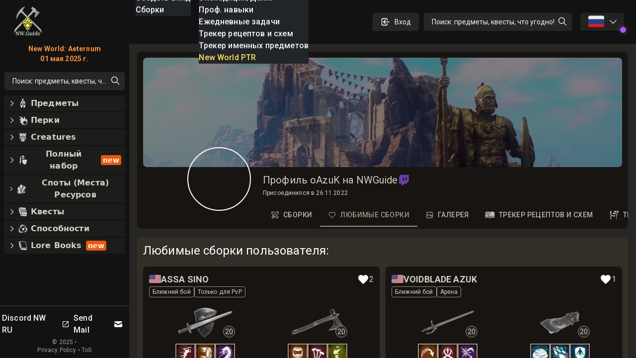

--- FILE ---
content_type: text/html; charset=utf-8
request_url: https://nwguide.ru/user/638232d4fd6dcf056e0b38d3/liked-builds
body_size: 109656
content:
<!DOCTYPE html><html lang="ru-RU" class="dark"><head><meta charSet="UTF-8"/><link rel="apple-touch-icon" sizes="180x180" href="/apple-touch-icon.png?v=6"/><link rel="icon" type="image/png" sizes="32x32" href="/favicon-32x32.png?v=6"/><link rel="icon" type="image/png" sizes="16x16" href="/favicon-16x16.png?v=6"/><link rel="manifest" href="/site.webmanifest?v=6"/><link rel="mask-icon" href="/safari-pinned-tab.svg?v=6" color="#272624"/><link rel="shortcut icon" href="/favicon.ico?v=6"/><meta name="msapplication-TileColor" content="#272624"/><meta name="theme-color" content="#272624"/><meta name="wot-verification" content="c1b0faa829076ad72cad"/><meta name="viewport" content="width=device-width, initial-scale=1, maximum-scale=1"/><link rel="preload" as="image" imageSrcSet="/_next/image?url=%2Flogo_128.png&amp;w=64&amp;q=75 1x, /_next/image?url=%2Flogo_128.png&amp;w=128&amp;q=75 2x"/><script async="" src="https://www.googletagmanager.com/gtag/js?id=UA-206061461-1"></script><script async="" src="/gtag-init.js"></script><script async="">
            (function(c,l,a,r,i,t,y){
                c[a]=c[a]||function(){(c[a].q=c[a].q||[]).push(arguments)};
                t=l.createElement(r);t.async=1;t.src="https://www.clarity.ms/tag/"+i;
                y=l.getElementsByTagName(r)[0];y.parentNode.insertBefore(t,y);
            })(window, document, "clarity", "script", "8m3knm6kuk");
          </script><title>Профиль oAzuK на NWGuide со сборками и комментариями</title><meta name="robots" content="follow, index"/><meta name="description" content="В профиле New World Guide oAzuK собраны все сборки, руководства, комментарии и другие типы контента, созданные oAzuK в рамках сообщества!" data-qmeta="description"/><meta property="og:url" content="https://nwguide.ru/user/638232d4fd6dcf056e0b38d3/liked-builds"/><meta property="og:type" content="article"/><meta property="og:site_name" content=""/><meta property="og:description" content="В профиле New World Guide oAzuK собраны все сборки, руководства, комментарии и другие типы контента, созданные oAzuK в рамках сообщества!"/><meta property="og:title" content="Профиль oAzuK на NWGuide со сборками и комментариями"/><meta property="og:image" content="https://nwguide.ru/static/tw.webp"/><meta name="twitter:card" content="summary_large_image"/><meta name="twitter:site" content="@new_world_guide"/><meta name="twitter:title" content="Профиль oAzuK на NWGuide со сборками и комментариями"/><meta name="twitter:description" content="В профиле New World Guide oAzuK собраны все сборки, руководства, комментарии и другие типы контента, созданные oAzuK в рамках сообщества!"/><meta name="twitter:image" content="https://nwguide.ru/static/tw.webp"/><meta property="twitter:domain" content="nwguide.ru"/><meta property="twitter:url" content="https://nwguide.ru/user/638232d4fd6dcf056e0b38d3/liked-builds"/><link rel="alternate" hrefLang="x-default" href="https://nwguide.ru/user/638232d4fd6dcf056e0b38d3/liked-builds"/><link rel="alternate" hrefLang="en" href="https://nwguide.ru/user/638232d4fd6dcf056e0b38d3/liked-builds"/><link rel="alternate" hrefLang="de" href="https://nwguide.ru/user/638232d4fd6dcf056e0b38d3/liked-builds"/><link rel="alternate" hrefLang="es" href="https://nwguide.ru/user/638232d4fd6dcf056e0b38d3/liked-builds"/><link rel="alternate" hrefLang="fr" href="https://nwguide.ru/user/638232d4fd6dcf056e0b38d3/liked-builds"/><link rel="alternate" hrefLang="it" href="https://nwguide.ru/user/638232d4fd6dcf056e0b38d3/liked-builds"/><link rel="alternate" hrefLang="pl" href="https://nwguide.ru/user/638232d4fd6dcf056e0b38d3/liked-builds"/><link rel="alternate" hrefLang="pt" href="https://nwguide.ru/user/638232d4fd6dcf056e0b38d3/liked-builds"/><link rel="alternate" hrefLang="ru" href="https://nwguide.ru/user/638232d4fd6dcf056e0b38d3/liked-builds"/><link rel="alternate" hrefLang="cn" href="https://nwguide.ru/user/638232d4fd6dcf056e0b38d3/liked-builds"/><script type="application/ld+json">{
  "@context": "https://schema.org",
  "@type": "Article",
  "mainEntityOfPage": {
    "@type": "WebPage",
    "@id": "https://nwguide.ru/user/638232d4fd6dcf056e0b38d3"
  },
  "headline": "Профиль oAzuK на NWGuide со сборками и комментариями",
  "image": [
    {
      "@type": "ImageObject",
      "url": "https://nwguide.ru/static/tw.webp"
    }
  ],
  "author": {
    "@type": "Person",
    "name": "new-world.guide"
  },
  "publisher": {
    "@type": "Organization",
    "name": "new-world.guide",
    "logo": {
      "@type": "ImageObject",
      "url": "https://nwguide.ru/static/images/logo.png"
    }
  },
  "description": "В профиле New World Guide oAzuK собраны все сборки, руководства, комментарии и другие типы контента, созданные oAzuK в рамках сообщества!"
}</script><link rel="preload" as="image" imageSrcSet="/_next/image?url=%2Flogo_128.png&amp;w=32&amp;q=75 1x, /_next/image?url=%2Flogo_128.png&amp;w=64&amp;q=75 2x"/><meta name="next-head-count" content="42"/><link rel="preconnect" href="https://fonts.gstatic.com" crossorigin="anonymous"/><link rel="stylesheet" href="https://cdn.jsdelivr.net/npm/katex@0.13.11/dist/katex.min.css" integrity="sha384-Um5gpz1odJg5Z4HAmzPtgZKdTBHZdw8S29IecapCSB31ligYPhHQZMIlWLYQGVoc" crossorigin="anonymous"/><link rel="preconnect" href="https://fonts.gstatic.com" crossorigin /><link rel="preload" href="/_next/static/css/d9cbcf4943ccc32f.css" as="style"/><link rel="stylesheet" href="/_next/static/css/d9cbcf4943ccc32f.css" data-n-g=""/><link rel="preload" href="/_next/static/css/0548468820591e10.css" as="style"/><link rel="stylesheet" href="/_next/static/css/0548468820591e10.css" data-n-p=""/><noscript data-n-css=""></noscript><script defer="" nomodule="" src="/_next/static/chunks/polyfills-c67a75d1b6f99dc8.js"></script><script src="/_next/static/chunks/webpack-62329b7d2acb8c4b.js" defer=""></script><script src="/_next/static/chunks/framework-006daf66106d15a9.js" defer=""></script><script src="/_next/static/chunks/main-2a94524464f0621d.js" defer=""></script><script src="/_next/static/chunks/pages/_app-54a263d0022dd125.js" defer=""></script><script src="/_next/static/chunks/ef6529d7-b465b2ad43caedeb.js" defer=""></script><script src="/_next/static/chunks/5705-818b7e8db22d8d77.js" defer=""></script><script src="/_next/static/chunks/8448-f9fc188eff7adf47.js" defer=""></script><script src="/_next/static/chunks/1231-882769d5458f3054.js" defer=""></script><script src="/_next/static/chunks/6363-8ae6c5abc92cc36b.js" defer=""></script><script src="/_next/static/chunks/8065-273894e53cfd1ebb.js" defer=""></script><script src="/_next/static/chunks/5782-9795f2f72b56606a.js" defer=""></script><script src="/_next/static/chunks/1116-8cd7fb70fcacd68b.js" defer=""></script><script src="/_next/static/chunks/1737-e11fe957d8c944fa.js" defer=""></script><script src="/_next/static/chunks/1680-be97d97813f07821.js" defer=""></script><script src="/_next/static/chunks/2968-b12af49d3f15a049.js" defer=""></script><script src="/_next/static/chunks/4118-016ff4e8c67dfc30.js" defer=""></script><script src="/_next/static/chunks/9169-86291afdb84aa740.js" defer=""></script><script src="/_next/static/chunks/9637-21a24114939a8f0b.js" defer=""></script><script src="/_next/static/chunks/pages/user/%5Bid%5D/%5Btab%5D-c69b5251216463b8.js" defer=""></script><script src="/_next/static/nGOwcnk4dLxT-lJZy4_z0/_buildManifest.js" defer=""></script><script src="/_next/static/nGOwcnk4dLxT-lJZy4_z0/_ssgManifest.js" defer=""></script><style data-emotion="css-global 1bd2rq4">html{-webkit-font-smoothing:antialiased;-moz-osx-font-smoothing:grayscale;box-sizing:border-box;-webkit-text-size-adjust:100%;}*,*::before,*::after{box-sizing:inherit;}strong,b{font-weight:700;}body{margin:0;color:#fff;font-family:"Roboto","Helvetica","Arial",sans-serif;font-weight:400;font-size:1rem;line-height:1.5;letter-spacing:0.00938em;background-color:#121212;}@media print{body{background-color:#fff;}}body::backdrop{background-color:#121212;}</style><style data-emotion="css k008qs 1xe2hs0 2fdal2 140d60l 1xjnch3 1lv0lhu 1j8stji 1wqgc0 13l53pz 1eutk2s 1nacwzl oqr85h 12qnib mcip1 15lnlge old1by 10q46ap 1klkmx2">.css-k008qs{display:-webkit-box;display:-webkit-flex;display:-ms-flexbox;display:flex;}.css-1xe2hs0{background-color:#121212;color:#fff;-webkit-transition:box-shadow 300ms cubic-bezier(0.4, 0, 0.2, 1) 0ms;transition:box-shadow 300ms cubic-bezier(0.4, 0, 0.2, 1) 0ms;box-shadow:none;background-image:linear-gradient(rgba(255, 255, 255, 0), rgba(255, 255, 255, 0));display:-webkit-box;display:-webkit-flex;display:-ms-flexbox;display:flex;-webkit-flex-direction:column;-ms-flex-direction:column;flex-direction:column;width:100%;box-sizing:border-box;-webkit-flex-shrink:0;-ms-flex-negative:0;flex-shrink:0;position:fixed;z-index:1100;top:0;left:auto;right:0;color:inherit;}@media print{.css-1xe2hs0{position:absolute;}}.css-2fdal2{position:relative;display:-webkit-box;display:-webkit-flex;display:-ms-flexbox;display:flex;-webkit-align-items:center;-webkit-box-align:center;-ms-flex-align:center;align-items:center;padding-left:16px;padding-right:16px;height:88px;min-height:48px;padding:16px;}@media (min-width:640px){.css-2fdal2{padding-left:24px;padding-right:24px;}}@media (min-width: 600px){.css-2fdal2{min-height:48px;}}.css-140d60l{-webkit-box-pack:center;-ms-flex-pack:center;-webkit-justify-content:center;justify-content:center;-webkit-align-items:center;-webkit-box-align:center;-ms-flex-align:center;align-items:center;}@media (min-width:0px){.css-140d60l{display:none;}}@media (min-width:768px){.css-140d60l{display:-webkit-box;display:-webkit-flex;display:-ms-flexbox;display:flex;}}@media (max-width:1023.95px){.css-140d60l{margin-left:8px;}}@media (max-width:1279.95px){.css-140d60l{margin-left:16px;}}.css-1xjnch3{-webkit-box-pack:center;-ms-flex-pack:center;-webkit-justify-content:center;justify-content:center;-webkit-box-flex:1;-webkit-flex-grow:1;-ms-flex-positive:1;flex-grow:1;-webkit-align-items:center;-webkit-box-align:center;-ms-flex-align:center;align-items:center;width:100%;}@media (min-width:0px){.css-1xjnch3{display:-webkit-box;display:-webkit-flex;display:-ms-flexbox;display:flex;}}@media (min-width:640px){.css-1xjnch3{display:none;}}.css-1lv0lhu{-webkit-flex:1;-ms-flex:1;flex:1;width:100%;}@media (min-width:0px){.css-1lv0lhu{display:-webkit-box;display:-webkit-flex;display:-ms-flexbox;display:flex;}}@media (min-width:1024px){.css-1lv0lhu{display:none;}}.css-1j8stji{-webkit-flex:1;-ms-flex:1;flex:1;width:100%;margin-left:16px;}@media (min-width:0px){.css-1j8stji{display:none;}}@media (min-width:1024px){.css-1j8stji{display:-webkit-box;display:-webkit-flex;display:-ms-flexbox;display:flex;}}@media (max-width:1023.95px){.css-1j8stji{margin-left:8px;}}@media (min-width:0px){.css-1wqgc0{display:none;}}@media (min-width:640px){.css-1wqgc0{display:block;}}.css-13l53pz{display:-webkit-inline-box;display:-webkit-inline-flex;display:-ms-inline-flexbox;display:inline-flex;-webkit-align-items:center;-webkit-box-align:center;-ms-flex-align:center;align-items:center;-webkit-box-pack:center;-ms-flex-pack:center;-webkit-justify-content:center;justify-content:center;position:relative;box-sizing:border-box;-webkit-tap-highlight-color:transparent;background-color:transparent;outline:0;border:0;margin:0;border-radius:0;padding:0;cursor:pointer;-webkit-user-select:none;-moz-user-select:none;-ms-user-select:none;user-select:none;vertical-align:middle;-moz-appearance:none;-webkit-appearance:none;-webkit-text-decoration:none;text-decoration:none;color:inherit;font-family:"Roboto","Helvetica","Arial",sans-serif;font-weight:500;font-size:0.875rem;line-height:1.75;letter-spacing:0.02857em;text-transform:uppercase;min-width:64px;padding:6px 16px;border-radius:4px;-webkit-transition:background-color 250ms cubic-bezier(0.4, 0, 0.2, 1) 0ms,box-shadow 250ms cubic-bezier(0.4, 0, 0.2, 1) 0ms,border-color 250ms cubic-bezier(0.4, 0, 0.2, 1) 0ms,color 250ms cubic-bezier(0.4, 0, 0.2, 1) 0ms;transition:background-color 250ms cubic-bezier(0.4, 0, 0.2, 1) 0ms,box-shadow 250ms cubic-bezier(0.4, 0, 0.2, 1) 0ms,border-color 250ms cubic-bezier(0.4, 0, 0.2, 1) 0ms,color 250ms cubic-bezier(0.4, 0, 0.2, 1) 0ms;color:#fff;background-color:rgba(39, 38, 36, 0.8);box-shadow:0px 3px 1px -2px rgba(0,0,0,0.2),0px 2px 2px 0px rgba(0,0,0,0.14),0px 1px 5px 0px rgba(0,0,0,0.12);}.css-13l53pz::-moz-focus-inner{border-style:none;}.css-13l53pz.Mui-disabled{pointer-events:none;cursor:default;}@media print{.css-13l53pz{-webkit-print-color-adjust:exact;color-adjust:exact;}}.css-13l53pz:hover{-webkit-text-decoration:none;text-decoration:none;background-color:#332f28;box-shadow:0px 2px 4px -1px rgba(0,0,0,0.2),0px 4px 5px 0px rgba(0,0,0,0.14),0px 1px 10px 0px rgba(0,0,0,0.12);}@media (hover: none){.css-13l53pz:hover{background-color:rgba(39, 38, 36, 0.8);}}.css-13l53pz:active{box-shadow:0px 5px 5px -3px rgba(0,0,0,0.2),0px 8px 10px 1px rgba(0,0,0,0.14),0px 3px 14px 2px rgba(0,0,0,0.12);}.css-13l53pz.Mui-focusVisible{box-shadow:0px 3px 5px -1px rgba(0,0,0,0.2),0px 6px 10px 0px rgba(0,0,0,0.14),0px 1px 18px 0px rgba(0,0,0,0.12);}.css-13l53pz.Mui-disabled{color:rgba(255, 255, 255, 0.3);box-shadow:none;background-color:rgba(255, 255, 255, 0.12);}.css-1eutk2s{width:100%;margin-left:auto;box-sizing:border-box;margin-right:auto;display:block;padding-left:16px;padding-right:16px;padding-top:8px;padding-bottom:8px;padding-left:8px;padding-right:8px;}@media (min-width:640px){.css-1eutk2s{padding-left:24px;padding-right:24px;}}@media (min-width:640px){.css-1eutk2s{padding-left:8px;padding-right:8px;}}@media (min-width:768px){.css-1eutk2s{padding-left:16px;padding-right:16px;padding-top:0px;padding-bottom:0px;}}@media (min-width:1024px){.css-1eutk2s{padding-left:16px;padding-right:16px;max-width:1400px;}}.css-1nacwzl{overflow:hidden;min-height:48px;-webkit-overflow-scrolling:touch;display:-webkit-box;display:-webkit-flex;display:-ms-flexbox;display:flex;margin-top:12px;}@media (max-width:639.95px){.css-1nacwzl .MuiTabs-scrollButtons{display:none;}}.css-1nacwzl .MuiTabs-flexContainer{border:none;}.css-1nacwzl a{min-height:auto;min-width:10px;padding-top:12px;padding-bottom:12px;padding-left:8px;padding-right:8px;margin-right:18px;color:#616161;display:-webkit-box;display:-webkit-flex;display:-ms-flexbox;display:flex;-webkit-flex-direction:row;-ms-flex-direction:row;flex-direction:row;-webkit-align-items:center;-webkit-box-align:center;-ms-flex-align:center;align-items:center;-webkit-box-pack:center;-ms-flex-pack:center;-webkit-justify-content:center;justify-content:center;}.css-1nacwzl a.Mui-selected{color:#9b9a85;}.css-1nacwzl a>svg{margin-bottom:4px!important;margin-right:10px;}.css-oqr85h{overflow-x:auto;overflow-y:hidden;scrollbar-width:none;}.css-oqr85h::-webkit-scrollbar{display:none;}.css-12qnib{position:relative;display:inline-block;-webkit-flex:1 1 auto;-ms-flex:1 1 auto;flex:1 1 auto;white-space:nowrap;scrollbar-width:none;overflow-x:auto;overflow-y:hidden;}.css-12qnib::-webkit-scrollbar{display:none;}.css-mcip1{display:-webkit-inline-box;display:-webkit-inline-flex;display:-ms-inline-flexbox;display:inline-flex;-webkit-align-items:center;-webkit-box-align:center;-ms-flex-align:center;align-items:center;-webkit-box-pack:center;-ms-flex-pack:center;-webkit-justify-content:center;justify-content:center;position:relative;box-sizing:border-box;-webkit-tap-highlight-color:transparent;background-color:transparent;outline:0;border:0;margin:0;border-radius:0;padding:0;cursor:pointer;-webkit-user-select:none;-moz-user-select:none;-ms-user-select:none;user-select:none;vertical-align:middle;-moz-appearance:none;-webkit-appearance:none;-webkit-text-decoration:none;text-decoration:none;color:inherit;font-family:"Roboto","Helvetica","Arial",sans-serif;font-weight:500;font-size:0.875rem;line-height:1.25;letter-spacing:0.02857em;text-transform:uppercase;max-width:360px;min-width:90px;position:relative;min-height:72px;-webkit-flex-shrink:0;-ms-flex-negative:0;flex-shrink:0;padding:12px 16px;overflow:hidden;white-space:normal;text-align:center;-webkit-flex-direction:row;-ms-flex-direction:row;flex-direction:row;padding-top:9px;padding-bottom:9px;color:rgba(255, 255, 255, 0.7);}.css-mcip1::-moz-focus-inner{border-style:none;}.css-mcip1.Mui-disabled{pointer-events:none;cursor:default;}@media print{.css-mcip1{-webkit-print-color-adjust:exact;color-adjust:exact;}}.css-mcip1>.MuiTab-iconWrapper{margin-right:8px;}.css-mcip1.Mui-selected{color:#9b9a85;}.css-mcip1.Mui-disabled{color:rgba(255, 255, 255, 0.5);}.css-15lnlge{position:absolute;height:2px;bottom:0;width:100%;-webkit-transition:all 300ms cubic-bezier(0.4, 0, 0.2, 1) 0ms;transition:all 300ms cubic-bezier(0.4, 0, 0.2, 1) 0ms;background-color:#9b9a85;}.css-old1by{padding:0px;}.css-10q46ap{margin-bottom:16px;}@media (min-width:0px){.css-10q46ap{display:block;}}@media (min-width:1024px){.css-10q46ap{display:none;}}@media (max-width:1023.95px){.css-10q46ap{margin-bottom:8px;}}@media (min-width:0px){.css-1klkmx2{display:-webkit-box;display:-webkit-flex;display:-ms-flexbox;display:flex;}}@media (min-width:640px){.css-1klkmx2{display:none;}}</style><style data-href="https://fonts.googleapis.com/css2?family=Inter:wght@400;600;700;800;900&family=Roboto:wght@300;400;500;700;800;900&display=swap">@font-face{font-family:'Inter';font-style:normal;font-weight:400;font-display:swap;src:url(https://fonts.gstatic.com/s/inter/v20/UcCO3FwrK3iLTeHuS_nVMrMxCp50SjIw2boKoduKmMEVuLyfMZs.woff) format('woff')}@font-face{font-family:'Inter';font-style:normal;font-weight:600;font-display:swap;src:url(https://fonts.gstatic.com/s/inter/v20/UcCO3FwrK3iLTeHuS_nVMrMxCp50SjIw2boKoduKmMEVuGKYMZs.woff) format('woff')}@font-face{font-family:'Inter';font-style:normal;font-weight:700;font-display:swap;src:url(https://fonts.gstatic.com/s/inter/v20/UcCO3FwrK3iLTeHuS_nVMrMxCp50SjIw2boKoduKmMEVuFuYMZs.woff) format('woff')}@font-face{font-family:'Inter';font-style:normal;font-weight:800;font-display:swap;src:url(https://fonts.gstatic.com/s/inter/v20/UcCO3FwrK3iLTeHuS_nVMrMxCp50SjIw2boKoduKmMEVuDyYMZs.woff) format('woff')}@font-face{font-family:'Inter';font-style:normal;font-weight:900;font-display:swap;src:url(https://fonts.gstatic.com/s/inter/v20/UcCO3FwrK3iLTeHuS_nVMrMxCp50SjIw2boKoduKmMEVuBWYMZs.woff) format('woff')}@font-face{font-family:'Roboto';font-style:normal;font-weight:300;font-stretch:normal;font-display:swap;src:url(https://fonts.gstatic.com/s/roboto/v49/KFOMCnqEu92Fr1ME7kSn66aGLdTylUAMQXC89YmC2DPNWuaabWmQ.woff) format('woff')}@font-face{font-family:'Roboto';font-style:normal;font-weight:400;font-stretch:normal;font-display:swap;src:url(https://fonts.gstatic.com/s/roboto/v49/KFOMCnqEu92Fr1ME7kSn66aGLdTylUAMQXC89YmC2DPNWubEbWmQ.woff) format('woff')}@font-face{font-family:'Roboto';font-style:normal;font-weight:500;font-stretch:normal;font-display:swap;src:url(https://fonts.gstatic.com/s/roboto/v49/KFOMCnqEu92Fr1ME7kSn66aGLdTylUAMQXC89YmC2DPNWub2bWmQ.woff) format('woff')}@font-face{font-family:'Roboto';font-style:normal;font-weight:700;font-stretch:normal;font-display:swap;src:url(https://fonts.gstatic.com/s/roboto/v49/KFOMCnqEu92Fr1ME7kSn66aGLdTylUAMQXC89YmC2DPNWuYjammQ.woff) format('woff')}@font-face{font-family:'Roboto';font-style:normal;font-weight:800;font-stretch:normal;font-display:swap;src:url(https://fonts.gstatic.com/s/roboto/v49/KFOMCnqEu92Fr1ME7kSn66aGLdTylUAMQXC89YmC2DPNWuZEammQ.woff) format('woff')}@font-face{font-family:'Roboto';font-style:normal;font-weight:900;font-stretch:normal;font-display:swap;src:url(https://fonts.gstatic.com/s/roboto/v49/KFOMCnqEu92Fr1ME7kSn66aGLdTylUAMQXC89YmC2DPNWuZtammQ.woff) format('woff')}@font-face{font-family:'Inter';font-style:normal;font-weight:400;font-display:swap;src:url(https://fonts.gstatic.com/s/inter/v20/UcC73FwrK3iLTeHuS_nVMrMxCp50SjIa2JL7W0Q5n-wU.woff2) format('woff2');unicode-range:U+0460-052F,U+1C80-1C8A,U+20B4,U+2DE0-2DFF,U+A640-A69F,U+FE2E-FE2F}@font-face{font-family:'Inter';font-style:normal;font-weight:400;font-display:swap;src:url(https://fonts.gstatic.com/s/inter/v20/UcC73FwrK3iLTeHuS_nVMrMxCp50SjIa0ZL7W0Q5n-wU.woff2) format('woff2');unicode-range:U+0301,U+0400-045F,U+0490-0491,U+04B0-04B1,U+2116}@font-face{font-family:'Inter';font-style:normal;font-weight:400;font-display:swap;src:url(https://fonts.gstatic.com/s/inter/v20/UcC73FwrK3iLTeHuS_nVMrMxCp50SjIa2ZL7W0Q5n-wU.woff2) format('woff2');unicode-range:U+1F00-1FFF}@font-face{font-family:'Inter';font-style:normal;font-weight:400;font-display:swap;src:url(https://fonts.gstatic.com/s/inter/v20/UcC73FwrK3iLTeHuS_nVMrMxCp50SjIa1pL7W0Q5n-wU.woff2) format('woff2');unicode-range:U+0370-0377,U+037A-037F,U+0384-038A,U+038C,U+038E-03A1,U+03A3-03FF}@font-face{font-family:'Inter';font-style:normal;font-weight:400;font-display:swap;src:url(https://fonts.gstatic.com/s/inter/v20/UcC73FwrK3iLTeHuS_nVMrMxCp50SjIa2pL7W0Q5n-wU.woff2) format('woff2');unicode-range:U+0102-0103,U+0110-0111,U+0128-0129,U+0168-0169,U+01A0-01A1,U+01AF-01B0,U+0300-0301,U+0303-0304,U+0308-0309,U+0323,U+0329,U+1EA0-1EF9,U+20AB}@font-face{font-family:'Inter';font-style:normal;font-weight:400;font-display:swap;src:url(https://fonts.gstatic.com/s/inter/v20/UcC73FwrK3iLTeHuS_nVMrMxCp50SjIa25L7W0Q5n-wU.woff2) format('woff2');unicode-range:U+0100-02BA,U+02BD-02C5,U+02C7-02CC,U+02CE-02D7,U+02DD-02FF,U+0304,U+0308,U+0329,U+1D00-1DBF,U+1E00-1E9F,U+1EF2-1EFF,U+2020,U+20A0-20AB,U+20AD-20C0,U+2113,U+2C60-2C7F,U+A720-A7FF}@font-face{font-family:'Inter';font-style:normal;font-weight:400;font-display:swap;src:url(https://fonts.gstatic.com/s/inter/v20/UcC73FwrK3iLTeHuS_nVMrMxCp50SjIa1ZL7W0Q5nw.woff2) format('woff2');unicode-range:U+0000-00FF,U+0131,U+0152-0153,U+02BB-02BC,U+02C6,U+02DA,U+02DC,U+0304,U+0308,U+0329,U+2000-206F,U+20AC,U+2122,U+2191,U+2193,U+2212,U+2215,U+FEFF,U+FFFD}@font-face{font-family:'Inter';font-style:normal;font-weight:600;font-display:swap;src:url(https://fonts.gstatic.com/s/inter/v20/UcC73FwrK3iLTeHuS_nVMrMxCp50SjIa2JL7W0Q5n-wU.woff2) format('woff2');unicode-range:U+0460-052F,U+1C80-1C8A,U+20B4,U+2DE0-2DFF,U+A640-A69F,U+FE2E-FE2F}@font-face{font-family:'Inter';font-style:normal;font-weight:600;font-display:swap;src:url(https://fonts.gstatic.com/s/inter/v20/UcC73FwrK3iLTeHuS_nVMrMxCp50SjIa0ZL7W0Q5n-wU.woff2) format('woff2');unicode-range:U+0301,U+0400-045F,U+0490-0491,U+04B0-04B1,U+2116}@font-face{font-family:'Inter';font-style:normal;font-weight:600;font-display:swap;src:url(https://fonts.gstatic.com/s/inter/v20/UcC73FwrK3iLTeHuS_nVMrMxCp50SjIa2ZL7W0Q5n-wU.woff2) format('woff2');unicode-range:U+1F00-1FFF}@font-face{font-family:'Inter';font-style:normal;font-weight:600;font-display:swap;src:url(https://fonts.gstatic.com/s/inter/v20/UcC73FwrK3iLTeHuS_nVMrMxCp50SjIa1pL7W0Q5n-wU.woff2) format('woff2');unicode-range:U+0370-0377,U+037A-037F,U+0384-038A,U+038C,U+038E-03A1,U+03A3-03FF}@font-face{font-family:'Inter';font-style:normal;font-weight:600;font-display:swap;src:url(https://fonts.gstatic.com/s/inter/v20/UcC73FwrK3iLTeHuS_nVMrMxCp50SjIa2pL7W0Q5n-wU.woff2) format('woff2');unicode-range:U+0102-0103,U+0110-0111,U+0128-0129,U+0168-0169,U+01A0-01A1,U+01AF-01B0,U+0300-0301,U+0303-0304,U+0308-0309,U+0323,U+0329,U+1EA0-1EF9,U+20AB}@font-face{font-family:'Inter';font-style:normal;font-weight:600;font-display:swap;src:url(https://fonts.gstatic.com/s/inter/v20/UcC73FwrK3iLTeHuS_nVMrMxCp50SjIa25L7W0Q5n-wU.woff2) format('woff2');unicode-range:U+0100-02BA,U+02BD-02C5,U+02C7-02CC,U+02CE-02D7,U+02DD-02FF,U+0304,U+0308,U+0329,U+1D00-1DBF,U+1E00-1E9F,U+1EF2-1EFF,U+2020,U+20A0-20AB,U+20AD-20C0,U+2113,U+2C60-2C7F,U+A720-A7FF}@font-face{font-family:'Inter';font-style:normal;font-weight:600;font-display:swap;src:url(https://fonts.gstatic.com/s/inter/v20/UcC73FwrK3iLTeHuS_nVMrMxCp50SjIa1ZL7W0Q5nw.woff2) format('woff2');unicode-range:U+0000-00FF,U+0131,U+0152-0153,U+02BB-02BC,U+02C6,U+02DA,U+02DC,U+0304,U+0308,U+0329,U+2000-206F,U+20AC,U+2122,U+2191,U+2193,U+2212,U+2215,U+FEFF,U+FFFD}@font-face{font-family:'Inter';font-style:normal;font-weight:700;font-display:swap;src:url(https://fonts.gstatic.com/s/inter/v20/UcC73FwrK3iLTeHuS_nVMrMxCp50SjIa2JL7W0Q5n-wU.woff2) format('woff2');unicode-range:U+0460-052F,U+1C80-1C8A,U+20B4,U+2DE0-2DFF,U+A640-A69F,U+FE2E-FE2F}@font-face{font-family:'Inter';font-style:normal;font-weight:700;font-display:swap;src:url(https://fonts.gstatic.com/s/inter/v20/UcC73FwrK3iLTeHuS_nVMrMxCp50SjIa0ZL7W0Q5n-wU.woff2) format('woff2');unicode-range:U+0301,U+0400-045F,U+0490-0491,U+04B0-04B1,U+2116}@font-face{font-family:'Inter';font-style:normal;font-weight:700;font-display:swap;src:url(https://fonts.gstatic.com/s/inter/v20/UcC73FwrK3iLTeHuS_nVMrMxCp50SjIa2ZL7W0Q5n-wU.woff2) format('woff2');unicode-range:U+1F00-1FFF}@font-face{font-family:'Inter';font-style:normal;font-weight:700;font-display:swap;src:url(https://fonts.gstatic.com/s/inter/v20/UcC73FwrK3iLTeHuS_nVMrMxCp50SjIa1pL7W0Q5n-wU.woff2) format('woff2');unicode-range:U+0370-0377,U+037A-037F,U+0384-038A,U+038C,U+038E-03A1,U+03A3-03FF}@font-face{font-family:'Inter';font-style:normal;font-weight:700;font-display:swap;src:url(https://fonts.gstatic.com/s/inter/v20/UcC73FwrK3iLTeHuS_nVMrMxCp50SjIa2pL7W0Q5n-wU.woff2) format('woff2');unicode-range:U+0102-0103,U+0110-0111,U+0128-0129,U+0168-0169,U+01A0-01A1,U+01AF-01B0,U+0300-0301,U+0303-0304,U+0308-0309,U+0323,U+0329,U+1EA0-1EF9,U+20AB}@font-face{font-family:'Inter';font-style:normal;font-weight:700;font-display:swap;src:url(https://fonts.gstatic.com/s/inter/v20/UcC73FwrK3iLTeHuS_nVMrMxCp50SjIa25L7W0Q5n-wU.woff2) format('woff2');unicode-range:U+0100-02BA,U+02BD-02C5,U+02C7-02CC,U+02CE-02D7,U+02DD-02FF,U+0304,U+0308,U+0329,U+1D00-1DBF,U+1E00-1E9F,U+1EF2-1EFF,U+2020,U+20A0-20AB,U+20AD-20C0,U+2113,U+2C60-2C7F,U+A720-A7FF}@font-face{font-family:'Inter';font-style:normal;font-weight:700;font-display:swap;src:url(https://fonts.gstatic.com/s/inter/v20/UcC73FwrK3iLTeHuS_nVMrMxCp50SjIa1ZL7W0Q5nw.woff2) format('woff2');unicode-range:U+0000-00FF,U+0131,U+0152-0153,U+02BB-02BC,U+02C6,U+02DA,U+02DC,U+0304,U+0308,U+0329,U+2000-206F,U+20AC,U+2122,U+2191,U+2193,U+2212,U+2215,U+FEFF,U+FFFD}@font-face{font-family:'Inter';font-style:normal;font-weight:800;font-display:swap;src:url(https://fonts.gstatic.com/s/inter/v20/UcC73FwrK3iLTeHuS_nVMrMxCp50SjIa2JL7W0Q5n-wU.woff2) format('woff2');unicode-range:U+0460-052F,U+1C80-1C8A,U+20B4,U+2DE0-2DFF,U+A640-A69F,U+FE2E-FE2F}@font-face{font-family:'Inter';font-style:normal;font-weight:800;font-display:swap;src:url(https://fonts.gstatic.com/s/inter/v20/UcC73FwrK3iLTeHuS_nVMrMxCp50SjIa0ZL7W0Q5n-wU.woff2) format('woff2');unicode-range:U+0301,U+0400-045F,U+0490-0491,U+04B0-04B1,U+2116}@font-face{font-family:'Inter';font-style:normal;font-weight:800;font-display:swap;src:url(https://fonts.gstatic.com/s/inter/v20/UcC73FwrK3iLTeHuS_nVMrMxCp50SjIa2ZL7W0Q5n-wU.woff2) format('woff2');unicode-range:U+1F00-1FFF}@font-face{font-family:'Inter';font-style:normal;font-weight:800;font-display:swap;src:url(https://fonts.gstatic.com/s/inter/v20/UcC73FwrK3iLTeHuS_nVMrMxCp50SjIa1pL7W0Q5n-wU.woff2) format('woff2');unicode-range:U+0370-0377,U+037A-037F,U+0384-038A,U+038C,U+038E-03A1,U+03A3-03FF}@font-face{font-family:'Inter';font-style:normal;font-weight:800;font-display:swap;src:url(https://fonts.gstatic.com/s/inter/v20/UcC73FwrK3iLTeHuS_nVMrMxCp50SjIa2pL7W0Q5n-wU.woff2) format('woff2');unicode-range:U+0102-0103,U+0110-0111,U+0128-0129,U+0168-0169,U+01A0-01A1,U+01AF-01B0,U+0300-0301,U+0303-0304,U+0308-0309,U+0323,U+0329,U+1EA0-1EF9,U+20AB}@font-face{font-family:'Inter';font-style:normal;font-weight:800;font-display:swap;src:url(https://fonts.gstatic.com/s/inter/v20/UcC73FwrK3iLTeHuS_nVMrMxCp50SjIa25L7W0Q5n-wU.woff2) format('woff2');unicode-range:U+0100-02BA,U+02BD-02C5,U+02C7-02CC,U+02CE-02D7,U+02DD-02FF,U+0304,U+0308,U+0329,U+1D00-1DBF,U+1E00-1E9F,U+1EF2-1EFF,U+2020,U+20A0-20AB,U+20AD-20C0,U+2113,U+2C60-2C7F,U+A720-A7FF}@font-face{font-family:'Inter';font-style:normal;font-weight:800;font-display:swap;src:url(https://fonts.gstatic.com/s/inter/v20/UcC73FwrK3iLTeHuS_nVMrMxCp50SjIa1ZL7W0Q5nw.woff2) format('woff2');unicode-range:U+0000-00FF,U+0131,U+0152-0153,U+02BB-02BC,U+02C6,U+02DA,U+02DC,U+0304,U+0308,U+0329,U+2000-206F,U+20AC,U+2122,U+2191,U+2193,U+2212,U+2215,U+FEFF,U+FFFD}@font-face{font-family:'Inter';font-style:normal;font-weight:900;font-display:swap;src:url(https://fonts.gstatic.com/s/inter/v20/UcC73FwrK3iLTeHuS_nVMrMxCp50SjIa2JL7W0Q5n-wU.woff2) format('woff2');unicode-range:U+0460-052F,U+1C80-1C8A,U+20B4,U+2DE0-2DFF,U+A640-A69F,U+FE2E-FE2F}@font-face{font-family:'Inter';font-style:normal;font-weight:900;font-display:swap;src:url(https://fonts.gstatic.com/s/inter/v20/UcC73FwrK3iLTeHuS_nVMrMxCp50SjIa0ZL7W0Q5n-wU.woff2) format('woff2');unicode-range:U+0301,U+0400-045F,U+0490-0491,U+04B0-04B1,U+2116}@font-face{font-family:'Inter';font-style:normal;font-weight:900;font-display:swap;src:url(https://fonts.gstatic.com/s/inter/v20/UcC73FwrK3iLTeHuS_nVMrMxCp50SjIa2ZL7W0Q5n-wU.woff2) format('woff2');unicode-range:U+1F00-1FFF}@font-face{font-family:'Inter';font-style:normal;font-weight:900;font-display:swap;src:url(https://fonts.gstatic.com/s/inter/v20/UcC73FwrK3iLTeHuS_nVMrMxCp50SjIa1pL7W0Q5n-wU.woff2) format('woff2');unicode-range:U+0370-0377,U+037A-037F,U+0384-038A,U+038C,U+038E-03A1,U+03A3-03FF}@font-face{font-family:'Inter';font-style:normal;font-weight:900;font-display:swap;src:url(https://fonts.gstatic.com/s/inter/v20/UcC73FwrK3iLTeHuS_nVMrMxCp50SjIa2pL7W0Q5n-wU.woff2) format('woff2');unicode-range:U+0102-0103,U+0110-0111,U+0128-0129,U+0168-0169,U+01A0-01A1,U+01AF-01B0,U+0300-0301,U+0303-0304,U+0308-0309,U+0323,U+0329,U+1EA0-1EF9,U+20AB}@font-face{font-family:'Inter';font-style:normal;font-weight:900;font-display:swap;src:url(https://fonts.gstatic.com/s/inter/v20/UcC73FwrK3iLTeHuS_nVMrMxCp50SjIa25L7W0Q5n-wU.woff2) format('woff2');unicode-range:U+0100-02BA,U+02BD-02C5,U+02C7-02CC,U+02CE-02D7,U+02DD-02FF,U+0304,U+0308,U+0329,U+1D00-1DBF,U+1E00-1E9F,U+1EF2-1EFF,U+2020,U+20A0-20AB,U+20AD-20C0,U+2113,U+2C60-2C7F,U+A720-A7FF}@font-face{font-family:'Inter';font-style:normal;font-weight:900;font-display:swap;src:url(https://fonts.gstatic.com/s/inter/v20/UcC73FwrK3iLTeHuS_nVMrMxCp50SjIa1ZL7W0Q5nw.woff2) format('woff2');unicode-range:U+0000-00FF,U+0131,U+0152-0153,U+02BB-02BC,U+02C6,U+02DA,U+02DC,U+0304,U+0308,U+0329,U+2000-206F,U+20AC,U+2122,U+2191,U+2193,U+2212,U+2215,U+FEFF,U+FFFD}@font-face{font-family:'Roboto';font-style:normal;font-weight:300;font-stretch:100%;font-display:swap;src:url(https://fonts.gstatic.com/s/roboto/v49/KFO7CnqEu92Fr1ME7kSn66aGLdTylUAMa3GUBHMdazTgWw.woff2) format('woff2');unicode-range:U+0460-052F,U+1C80-1C8A,U+20B4,U+2DE0-2DFF,U+A640-A69F,U+FE2E-FE2F}@font-face{font-family:'Roboto';font-style:normal;font-weight:300;font-stretch:100%;font-display:swap;src:url(https://fonts.gstatic.com/s/roboto/v49/KFO7CnqEu92Fr1ME7kSn66aGLdTylUAMa3iUBHMdazTgWw.woff2) format('woff2');unicode-range:U+0301,U+0400-045F,U+0490-0491,U+04B0-04B1,U+2116}@font-face{font-family:'Roboto';font-style:normal;font-weight:300;font-stretch:100%;font-display:swap;src:url(https://fonts.gstatic.com/s/roboto/v49/KFO7CnqEu92Fr1ME7kSn66aGLdTylUAMa3CUBHMdazTgWw.woff2) format('woff2');unicode-range:U+1F00-1FFF}@font-face{font-family:'Roboto';font-style:normal;font-weight:300;font-stretch:100%;font-display:swap;src:url(https://fonts.gstatic.com/s/roboto/v49/KFO7CnqEu92Fr1ME7kSn66aGLdTylUAMa3-UBHMdazTgWw.woff2) format('woff2');unicode-range:U+0370-0377,U+037A-037F,U+0384-038A,U+038C,U+038E-03A1,U+03A3-03FF}@font-face{font-family:'Roboto';font-style:normal;font-weight:300;font-stretch:100%;font-display:swap;src:url(https://fonts.gstatic.com/s/roboto/v49/KFO7CnqEu92Fr1ME7kSn66aGLdTylUAMawCUBHMdazTgWw.woff2) format('woff2');unicode-range:U+0302-0303,U+0305,U+0307-0308,U+0310,U+0312,U+0315,U+031A,U+0326-0327,U+032C,U+032F-0330,U+0332-0333,U+0338,U+033A,U+0346,U+034D,U+0391-03A1,U+03A3-03A9,U+03B1-03C9,U+03D1,U+03D5-03D6,U+03F0-03F1,U+03F4-03F5,U+2016-2017,U+2034-2038,U+203C,U+2040,U+2043,U+2047,U+2050,U+2057,U+205F,U+2070-2071,U+2074-208E,U+2090-209C,U+20D0-20DC,U+20E1,U+20E5-20EF,U+2100-2112,U+2114-2115,U+2117-2121,U+2123-214F,U+2190,U+2192,U+2194-21AE,U+21B0-21E5,U+21F1-21F2,U+21F4-2211,U+2213-2214,U+2216-22FF,U+2308-230B,U+2310,U+2319,U+231C-2321,U+2336-237A,U+237C,U+2395,U+239B-23B7,U+23D0,U+23DC-23E1,U+2474-2475,U+25AF,U+25B3,U+25B7,U+25BD,U+25C1,U+25CA,U+25CC,U+25FB,U+266D-266F,U+27C0-27FF,U+2900-2AFF,U+2B0E-2B11,U+2B30-2B4C,U+2BFE,U+3030,U+FF5B,U+FF5D,U+1D400-1D7FF,U+1EE00-1EEFF}@font-face{font-family:'Roboto';font-style:normal;font-weight:300;font-stretch:100%;font-display:swap;src:url(https://fonts.gstatic.com/s/roboto/v49/KFO7CnqEu92Fr1ME7kSn66aGLdTylUAMaxKUBHMdazTgWw.woff2) format('woff2');unicode-range:U+0001-000C,U+000E-001F,U+007F-009F,U+20DD-20E0,U+20E2-20E4,U+2150-218F,U+2190,U+2192,U+2194-2199,U+21AF,U+21E6-21F0,U+21F3,U+2218-2219,U+2299,U+22C4-22C6,U+2300-243F,U+2440-244A,U+2460-24FF,U+25A0-27BF,U+2800-28FF,U+2921-2922,U+2981,U+29BF,U+29EB,U+2B00-2BFF,U+4DC0-4DFF,U+FFF9-FFFB,U+10140-1018E,U+10190-1019C,U+101A0,U+101D0-101FD,U+102E0-102FB,U+10E60-10E7E,U+1D2C0-1D2D3,U+1D2E0-1D37F,U+1F000-1F0FF,U+1F100-1F1AD,U+1F1E6-1F1FF,U+1F30D-1F30F,U+1F315,U+1F31C,U+1F31E,U+1F320-1F32C,U+1F336,U+1F378,U+1F37D,U+1F382,U+1F393-1F39F,U+1F3A7-1F3A8,U+1F3AC-1F3AF,U+1F3C2,U+1F3C4-1F3C6,U+1F3CA-1F3CE,U+1F3D4-1F3E0,U+1F3ED,U+1F3F1-1F3F3,U+1F3F5-1F3F7,U+1F408,U+1F415,U+1F41F,U+1F426,U+1F43F,U+1F441-1F442,U+1F444,U+1F446-1F449,U+1F44C-1F44E,U+1F453,U+1F46A,U+1F47D,U+1F4A3,U+1F4B0,U+1F4B3,U+1F4B9,U+1F4BB,U+1F4BF,U+1F4C8-1F4CB,U+1F4D6,U+1F4DA,U+1F4DF,U+1F4E3-1F4E6,U+1F4EA-1F4ED,U+1F4F7,U+1F4F9-1F4FB,U+1F4FD-1F4FE,U+1F503,U+1F507-1F50B,U+1F50D,U+1F512-1F513,U+1F53E-1F54A,U+1F54F-1F5FA,U+1F610,U+1F650-1F67F,U+1F687,U+1F68D,U+1F691,U+1F694,U+1F698,U+1F6AD,U+1F6B2,U+1F6B9-1F6BA,U+1F6BC,U+1F6C6-1F6CF,U+1F6D3-1F6D7,U+1F6E0-1F6EA,U+1F6F0-1F6F3,U+1F6F7-1F6FC,U+1F700-1F7FF,U+1F800-1F80B,U+1F810-1F847,U+1F850-1F859,U+1F860-1F887,U+1F890-1F8AD,U+1F8B0-1F8BB,U+1F8C0-1F8C1,U+1F900-1F90B,U+1F93B,U+1F946,U+1F984,U+1F996,U+1F9E9,U+1FA00-1FA6F,U+1FA70-1FA7C,U+1FA80-1FA89,U+1FA8F-1FAC6,U+1FACE-1FADC,U+1FADF-1FAE9,U+1FAF0-1FAF8,U+1FB00-1FBFF}@font-face{font-family:'Roboto';font-style:normal;font-weight:300;font-stretch:100%;font-display:swap;src:url(https://fonts.gstatic.com/s/roboto/v49/KFO7CnqEu92Fr1ME7kSn66aGLdTylUAMa3OUBHMdazTgWw.woff2) format('woff2');unicode-range:U+0102-0103,U+0110-0111,U+0128-0129,U+0168-0169,U+01A0-01A1,U+01AF-01B0,U+0300-0301,U+0303-0304,U+0308-0309,U+0323,U+0329,U+1EA0-1EF9,U+20AB}@font-face{font-family:'Roboto';font-style:normal;font-weight:300;font-stretch:100%;font-display:swap;src:url(https://fonts.gstatic.com/s/roboto/v49/KFO7CnqEu92Fr1ME7kSn66aGLdTylUAMa3KUBHMdazTgWw.woff2) format('woff2');unicode-range:U+0100-02BA,U+02BD-02C5,U+02C7-02CC,U+02CE-02D7,U+02DD-02FF,U+0304,U+0308,U+0329,U+1D00-1DBF,U+1E00-1E9F,U+1EF2-1EFF,U+2020,U+20A0-20AB,U+20AD-20C0,U+2113,U+2C60-2C7F,U+A720-A7FF}@font-face{font-family:'Roboto';font-style:normal;font-weight:300;font-stretch:100%;font-display:swap;src:url(https://fonts.gstatic.com/s/roboto/v49/KFO7CnqEu92Fr1ME7kSn66aGLdTylUAMa3yUBHMdazQ.woff2) format('woff2');unicode-range:U+0000-00FF,U+0131,U+0152-0153,U+02BB-02BC,U+02C6,U+02DA,U+02DC,U+0304,U+0308,U+0329,U+2000-206F,U+20AC,U+2122,U+2191,U+2193,U+2212,U+2215,U+FEFF,U+FFFD}@font-face{font-family:'Roboto';font-style:normal;font-weight:400;font-stretch:100%;font-display:swap;src:url(https://fonts.gstatic.com/s/roboto/v49/KFO7CnqEu92Fr1ME7kSn66aGLdTylUAMa3GUBHMdazTgWw.woff2) format('woff2');unicode-range:U+0460-052F,U+1C80-1C8A,U+20B4,U+2DE0-2DFF,U+A640-A69F,U+FE2E-FE2F}@font-face{font-family:'Roboto';font-style:normal;font-weight:400;font-stretch:100%;font-display:swap;src:url(https://fonts.gstatic.com/s/roboto/v49/KFO7CnqEu92Fr1ME7kSn66aGLdTylUAMa3iUBHMdazTgWw.woff2) format('woff2');unicode-range:U+0301,U+0400-045F,U+0490-0491,U+04B0-04B1,U+2116}@font-face{font-family:'Roboto';font-style:normal;font-weight:400;font-stretch:100%;font-display:swap;src:url(https://fonts.gstatic.com/s/roboto/v49/KFO7CnqEu92Fr1ME7kSn66aGLdTylUAMa3CUBHMdazTgWw.woff2) format('woff2');unicode-range:U+1F00-1FFF}@font-face{font-family:'Roboto';font-style:normal;font-weight:400;font-stretch:100%;font-display:swap;src:url(https://fonts.gstatic.com/s/roboto/v49/KFO7CnqEu92Fr1ME7kSn66aGLdTylUAMa3-UBHMdazTgWw.woff2) format('woff2');unicode-range:U+0370-0377,U+037A-037F,U+0384-038A,U+038C,U+038E-03A1,U+03A3-03FF}@font-face{font-family:'Roboto';font-style:normal;font-weight:400;font-stretch:100%;font-display:swap;src:url(https://fonts.gstatic.com/s/roboto/v49/KFO7CnqEu92Fr1ME7kSn66aGLdTylUAMawCUBHMdazTgWw.woff2) format('woff2');unicode-range:U+0302-0303,U+0305,U+0307-0308,U+0310,U+0312,U+0315,U+031A,U+0326-0327,U+032C,U+032F-0330,U+0332-0333,U+0338,U+033A,U+0346,U+034D,U+0391-03A1,U+03A3-03A9,U+03B1-03C9,U+03D1,U+03D5-03D6,U+03F0-03F1,U+03F4-03F5,U+2016-2017,U+2034-2038,U+203C,U+2040,U+2043,U+2047,U+2050,U+2057,U+205F,U+2070-2071,U+2074-208E,U+2090-209C,U+20D0-20DC,U+20E1,U+20E5-20EF,U+2100-2112,U+2114-2115,U+2117-2121,U+2123-214F,U+2190,U+2192,U+2194-21AE,U+21B0-21E5,U+21F1-21F2,U+21F4-2211,U+2213-2214,U+2216-22FF,U+2308-230B,U+2310,U+2319,U+231C-2321,U+2336-237A,U+237C,U+2395,U+239B-23B7,U+23D0,U+23DC-23E1,U+2474-2475,U+25AF,U+25B3,U+25B7,U+25BD,U+25C1,U+25CA,U+25CC,U+25FB,U+266D-266F,U+27C0-27FF,U+2900-2AFF,U+2B0E-2B11,U+2B30-2B4C,U+2BFE,U+3030,U+FF5B,U+FF5D,U+1D400-1D7FF,U+1EE00-1EEFF}@font-face{font-family:'Roboto';font-style:normal;font-weight:400;font-stretch:100%;font-display:swap;src:url(https://fonts.gstatic.com/s/roboto/v49/KFO7CnqEu92Fr1ME7kSn66aGLdTylUAMaxKUBHMdazTgWw.woff2) format('woff2');unicode-range:U+0001-000C,U+000E-001F,U+007F-009F,U+20DD-20E0,U+20E2-20E4,U+2150-218F,U+2190,U+2192,U+2194-2199,U+21AF,U+21E6-21F0,U+21F3,U+2218-2219,U+2299,U+22C4-22C6,U+2300-243F,U+2440-244A,U+2460-24FF,U+25A0-27BF,U+2800-28FF,U+2921-2922,U+2981,U+29BF,U+29EB,U+2B00-2BFF,U+4DC0-4DFF,U+FFF9-FFFB,U+10140-1018E,U+10190-1019C,U+101A0,U+101D0-101FD,U+102E0-102FB,U+10E60-10E7E,U+1D2C0-1D2D3,U+1D2E0-1D37F,U+1F000-1F0FF,U+1F100-1F1AD,U+1F1E6-1F1FF,U+1F30D-1F30F,U+1F315,U+1F31C,U+1F31E,U+1F320-1F32C,U+1F336,U+1F378,U+1F37D,U+1F382,U+1F393-1F39F,U+1F3A7-1F3A8,U+1F3AC-1F3AF,U+1F3C2,U+1F3C4-1F3C6,U+1F3CA-1F3CE,U+1F3D4-1F3E0,U+1F3ED,U+1F3F1-1F3F3,U+1F3F5-1F3F7,U+1F408,U+1F415,U+1F41F,U+1F426,U+1F43F,U+1F441-1F442,U+1F444,U+1F446-1F449,U+1F44C-1F44E,U+1F453,U+1F46A,U+1F47D,U+1F4A3,U+1F4B0,U+1F4B3,U+1F4B9,U+1F4BB,U+1F4BF,U+1F4C8-1F4CB,U+1F4D6,U+1F4DA,U+1F4DF,U+1F4E3-1F4E6,U+1F4EA-1F4ED,U+1F4F7,U+1F4F9-1F4FB,U+1F4FD-1F4FE,U+1F503,U+1F507-1F50B,U+1F50D,U+1F512-1F513,U+1F53E-1F54A,U+1F54F-1F5FA,U+1F610,U+1F650-1F67F,U+1F687,U+1F68D,U+1F691,U+1F694,U+1F698,U+1F6AD,U+1F6B2,U+1F6B9-1F6BA,U+1F6BC,U+1F6C6-1F6CF,U+1F6D3-1F6D7,U+1F6E0-1F6EA,U+1F6F0-1F6F3,U+1F6F7-1F6FC,U+1F700-1F7FF,U+1F800-1F80B,U+1F810-1F847,U+1F850-1F859,U+1F860-1F887,U+1F890-1F8AD,U+1F8B0-1F8BB,U+1F8C0-1F8C1,U+1F900-1F90B,U+1F93B,U+1F946,U+1F984,U+1F996,U+1F9E9,U+1FA00-1FA6F,U+1FA70-1FA7C,U+1FA80-1FA89,U+1FA8F-1FAC6,U+1FACE-1FADC,U+1FADF-1FAE9,U+1FAF0-1FAF8,U+1FB00-1FBFF}@font-face{font-family:'Roboto';font-style:normal;font-weight:400;font-stretch:100%;font-display:swap;src:url(https://fonts.gstatic.com/s/roboto/v49/KFO7CnqEu92Fr1ME7kSn66aGLdTylUAMa3OUBHMdazTgWw.woff2) format('woff2');unicode-range:U+0102-0103,U+0110-0111,U+0128-0129,U+0168-0169,U+01A0-01A1,U+01AF-01B0,U+0300-0301,U+0303-0304,U+0308-0309,U+0323,U+0329,U+1EA0-1EF9,U+20AB}@font-face{font-family:'Roboto';font-style:normal;font-weight:400;font-stretch:100%;font-display:swap;src:url(https://fonts.gstatic.com/s/roboto/v49/KFO7CnqEu92Fr1ME7kSn66aGLdTylUAMa3KUBHMdazTgWw.woff2) format('woff2');unicode-range:U+0100-02BA,U+02BD-02C5,U+02C7-02CC,U+02CE-02D7,U+02DD-02FF,U+0304,U+0308,U+0329,U+1D00-1DBF,U+1E00-1E9F,U+1EF2-1EFF,U+2020,U+20A0-20AB,U+20AD-20C0,U+2113,U+2C60-2C7F,U+A720-A7FF}@font-face{font-family:'Roboto';font-style:normal;font-weight:400;font-stretch:100%;font-display:swap;src:url(https://fonts.gstatic.com/s/roboto/v49/KFO7CnqEu92Fr1ME7kSn66aGLdTylUAMa3yUBHMdazQ.woff2) format('woff2');unicode-range:U+0000-00FF,U+0131,U+0152-0153,U+02BB-02BC,U+02C6,U+02DA,U+02DC,U+0304,U+0308,U+0329,U+2000-206F,U+20AC,U+2122,U+2191,U+2193,U+2212,U+2215,U+FEFF,U+FFFD}@font-face{font-family:'Roboto';font-style:normal;font-weight:500;font-stretch:100%;font-display:swap;src:url(https://fonts.gstatic.com/s/roboto/v49/KFO7CnqEu92Fr1ME7kSn66aGLdTylUAMa3GUBHMdazTgWw.woff2) format('woff2');unicode-range:U+0460-052F,U+1C80-1C8A,U+20B4,U+2DE0-2DFF,U+A640-A69F,U+FE2E-FE2F}@font-face{font-family:'Roboto';font-style:normal;font-weight:500;font-stretch:100%;font-display:swap;src:url(https://fonts.gstatic.com/s/roboto/v49/KFO7CnqEu92Fr1ME7kSn66aGLdTylUAMa3iUBHMdazTgWw.woff2) format('woff2');unicode-range:U+0301,U+0400-045F,U+0490-0491,U+04B0-04B1,U+2116}@font-face{font-family:'Roboto';font-style:normal;font-weight:500;font-stretch:100%;font-display:swap;src:url(https://fonts.gstatic.com/s/roboto/v49/KFO7CnqEu92Fr1ME7kSn66aGLdTylUAMa3CUBHMdazTgWw.woff2) format('woff2');unicode-range:U+1F00-1FFF}@font-face{font-family:'Roboto';font-style:normal;font-weight:500;font-stretch:100%;font-display:swap;src:url(https://fonts.gstatic.com/s/roboto/v49/KFO7CnqEu92Fr1ME7kSn66aGLdTylUAMa3-UBHMdazTgWw.woff2) format('woff2');unicode-range:U+0370-0377,U+037A-037F,U+0384-038A,U+038C,U+038E-03A1,U+03A3-03FF}@font-face{font-family:'Roboto';font-style:normal;font-weight:500;font-stretch:100%;font-display:swap;src:url(https://fonts.gstatic.com/s/roboto/v49/KFO7CnqEu92Fr1ME7kSn66aGLdTylUAMawCUBHMdazTgWw.woff2) format('woff2');unicode-range:U+0302-0303,U+0305,U+0307-0308,U+0310,U+0312,U+0315,U+031A,U+0326-0327,U+032C,U+032F-0330,U+0332-0333,U+0338,U+033A,U+0346,U+034D,U+0391-03A1,U+03A3-03A9,U+03B1-03C9,U+03D1,U+03D5-03D6,U+03F0-03F1,U+03F4-03F5,U+2016-2017,U+2034-2038,U+203C,U+2040,U+2043,U+2047,U+2050,U+2057,U+205F,U+2070-2071,U+2074-208E,U+2090-209C,U+20D0-20DC,U+20E1,U+20E5-20EF,U+2100-2112,U+2114-2115,U+2117-2121,U+2123-214F,U+2190,U+2192,U+2194-21AE,U+21B0-21E5,U+21F1-21F2,U+21F4-2211,U+2213-2214,U+2216-22FF,U+2308-230B,U+2310,U+2319,U+231C-2321,U+2336-237A,U+237C,U+2395,U+239B-23B7,U+23D0,U+23DC-23E1,U+2474-2475,U+25AF,U+25B3,U+25B7,U+25BD,U+25C1,U+25CA,U+25CC,U+25FB,U+266D-266F,U+27C0-27FF,U+2900-2AFF,U+2B0E-2B11,U+2B30-2B4C,U+2BFE,U+3030,U+FF5B,U+FF5D,U+1D400-1D7FF,U+1EE00-1EEFF}@font-face{font-family:'Roboto';font-style:normal;font-weight:500;font-stretch:100%;font-display:swap;src:url(https://fonts.gstatic.com/s/roboto/v49/KFO7CnqEu92Fr1ME7kSn66aGLdTylUAMaxKUBHMdazTgWw.woff2) format('woff2');unicode-range:U+0001-000C,U+000E-001F,U+007F-009F,U+20DD-20E0,U+20E2-20E4,U+2150-218F,U+2190,U+2192,U+2194-2199,U+21AF,U+21E6-21F0,U+21F3,U+2218-2219,U+2299,U+22C4-22C6,U+2300-243F,U+2440-244A,U+2460-24FF,U+25A0-27BF,U+2800-28FF,U+2921-2922,U+2981,U+29BF,U+29EB,U+2B00-2BFF,U+4DC0-4DFF,U+FFF9-FFFB,U+10140-1018E,U+10190-1019C,U+101A0,U+101D0-101FD,U+102E0-102FB,U+10E60-10E7E,U+1D2C0-1D2D3,U+1D2E0-1D37F,U+1F000-1F0FF,U+1F100-1F1AD,U+1F1E6-1F1FF,U+1F30D-1F30F,U+1F315,U+1F31C,U+1F31E,U+1F320-1F32C,U+1F336,U+1F378,U+1F37D,U+1F382,U+1F393-1F39F,U+1F3A7-1F3A8,U+1F3AC-1F3AF,U+1F3C2,U+1F3C4-1F3C6,U+1F3CA-1F3CE,U+1F3D4-1F3E0,U+1F3ED,U+1F3F1-1F3F3,U+1F3F5-1F3F7,U+1F408,U+1F415,U+1F41F,U+1F426,U+1F43F,U+1F441-1F442,U+1F444,U+1F446-1F449,U+1F44C-1F44E,U+1F453,U+1F46A,U+1F47D,U+1F4A3,U+1F4B0,U+1F4B3,U+1F4B9,U+1F4BB,U+1F4BF,U+1F4C8-1F4CB,U+1F4D6,U+1F4DA,U+1F4DF,U+1F4E3-1F4E6,U+1F4EA-1F4ED,U+1F4F7,U+1F4F9-1F4FB,U+1F4FD-1F4FE,U+1F503,U+1F507-1F50B,U+1F50D,U+1F512-1F513,U+1F53E-1F54A,U+1F54F-1F5FA,U+1F610,U+1F650-1F67F,U+1F687,U+1F68D,U+1F691,U+1F694,U+1F698,U+1F6AD,U+1F6B2,U+1F6B9-1F6BA,U+1F6BC,U+1F6C6-1F6CF,U+1F6D3-1F6D7,U+1F6E0-1F6EA,U+1F6F0-1F6F3,U+1F6F7-1F6FC,U+1F700-1F7FF,U+1F800-1F80B,U+1F810-1F847,U+1F850-1F859,U+1F860-1F887,U+1F890-1F8AD,U+1F8B0-1F8BB,U+1F8C0-1F8C1,U+1F900-1F90B,U+1F93B,U+1F946,U+1F984,U+1F996,U+1F9E9,U+1FA00-1FA6F,U+1FA70-1FA7C,U+1FA80-1FA89,U+1FA8F-1FAC6,U+1FACE-1FADC,U+1FADF-1FAE9,U+1FAF0-1FAF8,U+1FB00-1FBFF}@font-face{font-family:'Roboto';font-style:normal;font-weight:500;font-stretch:100%;font-display:swap;src:url(https://fonts.gstatic.com/s/roboto/v49/KFO7CnqEu92Fr1ME7kSn66aGLdTylUAMa3OUBHMdazTgWw.woff2) format('woff2');unicode-range:U+0102-0103,U+0110-0111,U+0128-0129,U+0168-0169,U+01A0-01A1,U+01AF-01B0,U+0300-0301,U+0303-0304,U+0308-0309,U+0323,U+0329,U+1EA0-1EF9,U+20AB}@font-face{font-family:'Roboto';font-style:normal;font-weight:500;font-stretch:100%;font-display:swap;src:url(https://fonts.gstatic.com/s/roboto/v49/KFO7CnqEu92Fr1ME7kSn66aGLdTylUAMa3KUBHMdazTgWw.woff2) format('woff2');unicode-range:U+0100-02BA,U+02BD-02C5,U+02C7-02CC,U+02CE-02D7,U+02DD-02FF,U+0304,U+0308,U+0329,U+1D00-1DBF,U+1E00-1E9F,U+1EF2-1EFF,U+2020,U+20A0-20AB,U+20AD-20C0,U+2113,U+2C60-2C7F,U+A720-A7FF}@font-face{font-family:'Roboto';font-style:normal;font-weight:500;font-stretch:100%;font-display:swap;src:url(https://fonts.gstatic.com/s/roboto/v49/KFO7CnqEu92Fr1ME7kSn66aGLdTylUAMa3yUBHMdazQ.woff2) format('woff2');unicode-range:U+0000-00FF,U+0131,U+0152-0153,U+02BB-02BC,U+02C6,U+02DA,U+02DC,U+0304,U+0308,U+0329,U+2000-206F,U+20AC,U+2122,U+2191,U+2193,U+2212,U+2215,U+FEFF,U+FFFD}@font-face{font-family:'Roboto';font-style:normal;font-weight:700;font-stretch:100%;font-display:swap;src:url(https://fonts.gstatic.com/s/roboto/v49/KFO7CnqEu92Fr1ME7kSn66aGLdTylUAMa3GUBHMdazTgWw.woff2) format('woff2');unicode-range:U+0460-052F,U+1C80-1C8A,U+20B4,U+2DE0-2DFF,U+A640-A69F,U+FE2E-FE2F}@font-face{font-family:'Roboto';font-style:normal;font-weight:700;font-stretch:100%;font-display:swap;src:url(https://fonts.gstatic.com/s/roboto/v49/KFO7CnqEu92Fr1ME7kSn66aGLdTylUAMa3iUBHMdazTgWw.woff2) format('woff2');unicode-range:U+0301,U+0400-045F,U+0490-0491,U+04B0-04B1,U+2116}@font-face{font-family:'Roboto';font-style:normal;font-weight:700;font-stretch:100%;font-display:swap;src:url(https://fonts.gstatic.com/s/roboto/v49/KFO7CnqEu92Fr1ME7kSn66aGLdTylUAMa3CUBHMdazTgWw.woff2) format('woff2');unicode-range:U+1F00-1FFF}@font-face{font-family:'Roboto';font-style:normal;font-weight:700;font-stretch:100%;font-display:swap;src:url(https://fonts.gstatic.com/s/roboto/v49/KFO7CnqEu92Fr1ME7kSn66aGLdTylUAMa3-UBHMdazTgWw.woff2) format('woff2');unicode-range:U+0370-0377,U+037A-037F,U+0384-038A,U+038C,U+038E-03A1,U+03A3-03FF}@font-face{font-family:'Roboto';font-style:normal;font-weight:700;font-stretch:100%;font-display:swap;src:url(https://fonts.gstatic.com/s/roboto/v49/KFO7CnqEu92Fr1ME7kSn66aGLdTylUAMawCUBHMdazTgWw.woff2) format('woff2');unicode-range:U+0302-0303,U+0305,U+0307-0308,U+0310,U+0312,U+0315,U+031A,U+0326-0327,U+032C,U+032F-0330,U+0332-0333,U+0338,U+033A,U+0346,U+034D,U+0391-03A1,U+03A3-03A9,U+03B1-03C9,U+03D1,U+03D5-03D6,U+03F0-03F1,U+03F4-03F5,U+2016-2017,U+2034-2038,U+203C,U+2040,U+2043,U+2047,U+2050,U+2057,U+205F,U+2070-2071,U+2074-208E,U+2090-209C,U+20D0-20DC,U+20E1,U+20E5-20EF,U+2100-2112,U+2114-2115,U+2117-2121,U+2123-214F,U+2190,U+2192,U+2194-21AE,U+21B0-21E5,U+21F1-21F2,U+21F4-2211,U+2213-2214,U+2216-22FF,U+2308-230B,U+2310,U+2319,U+231C-2321,U+2336-237A,U+237C,U+2395,U+239B-23B7,U+23D0,U+23DC-23E1,U+2474-2475,U+25AF,U+25B3,U+25B7,U+25BD,U+25C1,U+25CA,U+25CC,U+25FB,U+266D-266F,U+27C0-27FF,U+2900-2AFF,U+2B0E-2B11,U+2B30-2B4C,U+2BFE,U+3030,U+FF5B,U+FF5D,U+1D400-1D7FF,U+1EE00-1EEFF}@font-face{font-family:'Roboto';font-style:normal;font-weight:700;font-stretch:100%;font-display:swap;src:url(https://fonts.gstatic.com/s/roboto/v49/KFO7CnqEu92Fr1ME7kSn66aGLdTylUAMaxKUBHMdazTgWw.woff2) format('woff2');unicode-range:U+0001-000C,U+000E-001F,U+007F-009F,U+20DD-20E0,U+20E2-20E4,U+2150-218F,U+2190,U+2192,U+2194-2199,U+21AF,U+21E6-21F0,U+21F3,U+2218-2219,U+2299,U+22C4-22C6,U+2300-243F,U+2440-244A,U+2460-24FF,U+25A0-27BF,U+2800-28FF,U+2921-2922,U+2981,U+29BF,U+29EB,U+2B00-2BFF,U+4DC0-4DFF,U+FFF9-FFFB,U+10140-1018E,U+10190-1019C,U+101A0,U+101D0-101FD,U+102E0-102FB,U+10E60-10E7E,U+1D2C0-1D2D3,U+1D2E0-1D37F,U+1F000-1F0FF,U+1F100-1F1AD,U+1F1E6-1F1FF,U+1F30D-1F30F,U+1F315,U+1F31C,U+1F31E,U+1F320-1F32C,U+1F336,U+1F378,U+1F37D,U+1F382,U+1F393-1F39F,U+1F3A7-1F3A8,U+1F3AC-1F3AF,U+1F3C2,U+1F3C4-1F3C6,U+1F3CA-1F3CE,U+1F3D4-1F3E0,U+1F3ED,U+1F3F1-1F3F3,U+1F3F5-1F3F7,U+1F408,U+1F415,U+1F41F,U+1F426,U+1F43F,U+1F441-1F442,U+1F444,U+1F446-1F449,U+1F44C-1F44E,U+1F453,U+1F46A,U+1F47D,U+1F4A3,U+1F4B0,U+1F4B3,U+1F4B9,U+1F4BB,U+1F4BF,U+1F4C8-1F4CB,U+1F4D6,U+1F4DA,U+1F4DF,U+1F4E3-1F4E6,U+1F4EA-1F4ED,U+1F4F7,U+1F4F9-1F4FB,U+1F4FD-1F4FE,U+1F503,U+1F507-1F50B,U+1F50D,U+1F512-1F513,U+1F53E-1F54A,U+1F54F-1F5FA,U+1F610,U+1F650-1F67F,U+1F687,U+1F68D,U+1F691,U+1F694,U+1F698,U+1F6AD,U+1F6B2,U+1F6B9-1F6BA,U+1F6BC,U+1F6C6-1F6CF,U+1F6D3-1F6D7,U+1F6E0-1F6EA,U+1F6F0-1F6F3,U+1F6F7-1F6FC,U+1F700-1F7FF,U+1F800-1F80B,U+1F810-1F847,U+1F850-1F859,U+1F860-1F887,U+1F890-1F8AD,U+1F8B0-1F8BB,U+1F8C0-1F8C1,U+1F900-1F90B,U+1F93B,U+1F946,U+1F984,U+1F996,U+1F9E9,U+1FA00-1FA6F,U+1FA70-1FA7C,U+1FA80-1FA89,U+1FA8F-1FAC6,U+1FACE-1FADC,U+1FADF-1FAE9,U+1FAF0-1FAF8,U+1FB00-1FBFF}@font-face{font-family:'Roboto';font-style:normal;font-weight:700;font-stretch:100%;font-display:swap;src:url(https://fonts.gstatic.com/s/roboto/v49/KFO7CnqEu92Fr1ME7kSn66aGLdTylUAMa3OUBHMdazTgWw.woff2) format('woff2');unicode-range:U+0102-0103,U+0110-0111,U+0128-0129,U+0168-0169,U+01A0-01A1,U+01AF-01B0,U+0300-0301,U+0303-0304,U+0308-0309,U+0323,U+0329,U+1EA0-1EF9,U+20AB}@font-face{font-family:'Roboto';font-style:normal;font-weight:700;font-stretch:100%;font-display:swap;src:url(https://fonts.gstatic.com/s/roboto/v49/KFO7CnqEu92Fr1ME7kSn66aGLdTylUAMa3KUBHMdazTgWw.woff2) format('woff2');unicode-range:U+0100-02BA,U+02BD-02C5,U+02C7-02CC,U+02CE-02D7,U+02DD-02FF,U+0304,U+0308,U+0329,U+1D00-1DBF,U+1E00-1E9F,U+1EF2-1EFF,U+2020,U+20A0-20AB,U+20AD-20C0,U+2113,U+2C60-2C7F,U+A720-A7FF}@font-face{font-family:'Roboto';font-style:normal;font-weight:700;font-stretch:100%;font-display:swap;src:url(https://fonts.gstatic.com/s/roboto/v49/KFO7CnqEu92Fr1ME7kSn66aGLdTylUAMa3yUBHMdazQ.woff2) format('woff2');unicode-range:U+0000-00FF,U+0131,U+0152-0153,U+02BB-02BC,U+02C6,U+02DA,U+02DC,U+0304,U+0308,U+0329,U+2000-206F,U+20AC,U+2122,U+2191,U+2193,U+2212,U+2215,U+FEFF,U+FFFD}@font-face{font-family:'Roboto';font-style:normal;font-weight:800;font-stretch:100%;font-display:swap;src:url(https://fonts.gstatic.com/s/roboto/v49/KFO7CnqEu92Fr1ME7kSn66aGLdTylUAMa3GUBHMdazTgWw.woff2) format('woff2');unicode-range:U+0460-052F,U+1C80-1C8A,U+20B4,U+2DE0-2DFF,U+A640-A69F,U+FE2E-FE2F}@font-face{font-family:'Roboto';font-style:normal;font-weight:800;font-stretch:100%;font-display:swap;src:url(https://fonts.gstatic.com/s/roboto/v49/KFO7CnqEu92Fr1ME7kSn66aGLdTylUAMa3iUBHMdazTgWw.woff2) format('woff2');unicode-range:U+0301,U+0400-045F,U+0490-0491,U+04B0-04B1,U+2116}@font-face{font-family:'Roboto';font-style:normal;font-weight:800;font-stretch:100%;font-display:swap;src:url(https://fonts.gstatic.com/s/roboto/v49/KFO7CnqEu92Fr1ME7kSn66aGLdTylUAMa3CUBHMdazTgWw.woff2) format('woff2');unicode-range:U+1F00-1FFF}@font-face{font-family:'Roboto';font-style:normal;font-weight:800;font-stretch:100%;font-display:swap;src:url(https://fonts.gstatic.com/s/roboto/v49/KFO7CnqEu92Fr1ME7kSn66aGLdTylUAMa3-UBHMdazTgWw.woff2) format('woff2');unicode-range:U+0370-0377,U+037A-037F,U+0384-038A,U+038C,U+038E-03A1,U+03A3-03FF}@font-face{font-family:'Roboto';font-style:normal;font-weight:800;font-stretch:100%;font-display:swap;src:url(https://fonts.gstatic.com/s/roboto/v49/KFO7CnqEu92Fr1ME7kSn66aGLdTylUAMawCUBHMdazTgWw.woff2) format('woff2');unicode-range:U+0302-0303,U+0305,U+0307-0308,U+0310,U+0312,U+0315,U+031A,U+0326-0327,U+032C,U+032F-0330,U+0332-0333,U+0338,U+033A,U+0346,U+034D,U+0391-03A1,U+03A3-03A9,U+03B1-03C9,U+03D1,U+03D5-03D6,U+03F0-03F1,U+03F4-03F5,U+2016-2017,U+2034-2038,U+203C,U+2040,U+2043,U+2047,U+2050,U+2057,U+205F,U+2070-2071,U+2074-208E,U+2090-209C,U+20D0-20DC,U+20E1,U+20E5-20EF,U+2100-2112,U+2114-2115,U+2117-2121,U+2123-214F,U+2190,U+2192,U+2194-21AE,U+21B0-21E5,U+21F1-21F2,U+21F4-2211,U+2213-2214,U+2216-22FF,U+2308-230B,U+2310,U+2319,U+231C-2321,U+2336-237A,U+237C,U+2395,U+239B-23B7,U+23D0,U+23DC-23E1,U+2474-2475,U+25AF,U+25B3,U+25B7,U+25BD,U+25C1,U+25CA,U+25CC,U+25FB,U+266D-266F,U+27C0-27FF,U+2900-2AFF,U+2B0E-2B11,U+2B30-2B4C,U+2BFE,U+3030,U+FF5B,U+FF5D,U+1D400-1D7FF,U+1EE00-1EEFF}@font-face{font-family:'Roboto';font-style:normal;font-weight:800;font-stretch:100%;font-display:swap;src:url(https://fonts.gstatic.com/s/roboto/v49/KFO7CnqEu92Fr1ME7kSn66aGLdTylUAMaxKUBHMdazTgWw.woff2) format('woff2');unicode-range:U+0001-000C,U+000E-001F,U+007F-009F,U+20DD-20E0,U+20E2-20E4,U+2150-218F,U+2190,U+2192,U+2194-2199,U+21AF,U+21E6-21F0,U+21F3,U+2218-2219,U+2299,U+22C4-22C6,U+2300-243F,U+2440-244A,U+2460-24FF,U+25A0-27BF,U+2800-28FF,U+2921-2922,U+2981,U+29BF,U+29EB,U+2B00-2BFF,U+4DC0-4DFF,U+FFF9-FFFB,U+10140-1018E,U+10190-1019C,U+101A0,U+101D0-101FD,U+102E0-102FB,U+10E60-10E7E,U+1D2C0-1D2D3,U+1D2E0-1D37F,U+1F000-1F0FF,U+1F100-1F1AD,U+1F1E6-1F1FF,U+1F30D-1F30F,U+1F315,U+1F31C,U+1F31E,U+1F320-1F32C,U+1F336,U+1F378,U+1F37D,U+1F382,U+1F393-1F39F,U+1F3A7-1F3A8,U+1F3AC-1F3AF,U+1F3C2,U+1F3C4-1F3C6,U+1F3CA-1F3CE,U+1F3D4-1F3E0,U+1F3ED,U+1F3F1-1F3F3,U+1F3F5-1F3F7,U+1F408,U+1F415,U+1F41F,U+1F426,U+1F43F,U+1F441-1F442,U+1F444,U+1F446-1F449,U+1F44C-1F44E,U+1F453,U+1F46A,U+1F47D,U+1F4A3,U+1F4B0,U+1F4B3,U+1F4B9,U+1F4BB,U+1F4BF,U+1F4C8-1F4CB,U+1F4D6,U+1F4DA,U+1F4DF,U+1F4E3-1F4E6,U+1F4EA-1F4ED,U+1F4F7,U+1F4F9-1F4FB,U+1F4FD-1F4FE,U+1F503,U+1F507-1F50B,U+1F50D,U+1F512-1F513,U+1F53E-1F54A,U+1F54F-1F5FA,U+1F610,U+1F650-1F67F,U+1F687,U+1F68D,U+1F691,U+1F694,U+1F698,U+1F6AD,U+1F6B2,U+1F6B9-1F6BA,U+1F6BC,U+1F6C6-1F6CF,U+1F6D3-1F6D7,U+1F6E0-1F6EA,U+1F6F0-1F6F3,U+1F6F7-1F6FC,U+1F700-1F7FF,U+1F800-1F80B,U+1F810-1F847,U+1F850-1F859,U+1F860-1F887,U+1F890-1F8AD,U+1F8B0-1F8BB,U+1F8C0-1F8C1,U+1F900-1F90B,U+1F93B,U+1F946,U+1F984,U+1F996,U+1F9E9,U+1FA00-1FA6F,U+1FA70-1FA7C,U+1FA80-1FA89,U+1FA8F-1FAC6,U+1FACE-1FADC,U+1FADF-1FAE9,U+1FAF0-1FAF8,U+1FB00-1FBFF}@font-face{font-family:'Roboto';font-style:normal;font-weight:800;font-stretch:100%;font-display:swap;src:url(https://fonts.gstatic.com/s/roboto/v49/KFO7CnqEu92Fr1ME7kSn66aGLdTylUAMa3OUBHMdazTgWw.woff2) format('woff2');unicode-range:U+0102-0103,U+0110-0111,U+0128-0129,U+0168-0169,U+01A0-01A1,U+01AF-01B0,U+0300-0301,U+0303-0304,U+0308-0309,U+0323,U+0329,U+1EA0-1EF9,U+20AB}@font-face{font-family:'Roboto';font-style:normal;font-weight:800;font-stretch:100%;font-display:swap;src:url(https://fonts.gstatic.com/s/roboto/v49/KFO7CnqEu92Fr1ME7kSn66aGLdTylUAMa3KUBHMdazTgWw.woff2) format('woff2');unicode-range:U+0100-02BA,U+02BD-02C5,U+02C7-02CC,U+02CE-02D7,U+02DD-02FF,U+0304,U+0308,U+0329,U+1D00-1DBF,U+1E00-1E9F,U+1EF2-1EFF,U+2020,U+20A0-20AB,U+20AD-20C0,U+2113,U+2C60-2C7F,U+A720-A7FF}@font-face{font-family:'Roboto';font-style:normal;font-weight:800;font-stretch:100%;font-display:swap;src:url(https://fonts.gstatic.com/s/roboto/v49/KFO7CnqEu92Fr1ME7kSn66aGLdTylUAMa3yUBHMdazQ.woff2) format('woff2');unicode-range:U+0000-00FF,U+0131,U+0152-0153,U+02BB-02BC,U+02C6,U+02DA,U+02DC,U+0304,U+0308,U+0329,U+2000-206F,U+20AC,U+2122,U+2191,U+2193,U+2212,U+2215,U+FEFF,U+FFFD}@font-face{font-family:'Roboto';font-style:normal;font-weight:900;font-stretch:100%;font-display:swap;src:url(https://fonts.gstatic.com/s/roboto/v49/KFO7CnqEu92Fr1ME7kSn66aGLdTylUAMa3GUBHMdazTgWw.woff2) format('woff2');unicode-range:U+0460-052F,U+1C80-1C8A,U+20B4,U+2DE0-2DFF,U+A640-A69F,U+FE2E-FE2F}@font-face{font-family:'Roboto';font-style:normal;font-weight:900;font-stretch:100%;font-display:swap;src:url(https://fonts.gstatic.com/s/roboto/v49/KFO7CnqEu92Fr1ME7kSn66aGLdTylUAMa3iUBHMdazTgWw.woff2) format('woff2');unicode-range:U+0301,U+0400-045F,U+0490-0491,U+04B0-04B1,U+2116}@font-face{font-family:'Roboto';font-style:normal;font-weight:900;font-stretch:100%;font-display:swap;src:url(https://fonts.gstatic.com/s/roboto/v49/KFO7CnqEu92Fr1ME7kSn66aGLdTylUAMa3CUBHMdazTgWw.woff2) format('woff2');unicode-range:U+1F00-1FFF}@font-face{font-family:'Roboto';font-style:normal;font-weight:900;font-stretch:100%;font-display:swap;src:url(https://fonts.gstatic.com/s/roboto/v49/KFO7CnqEu92Fr1ME7kSn66aGLdTylUAMa3-UBHMdazTgWw.woff2) format('woff2');unicode-range:U+0370-0377,U+037A-037F,U+0384-038A,U+038C,U+038E-03A1,U+03A3-03FF}@font-face{font-family:'Roboto';font-style:normal;font-weight:900;font-stretch:100%;font-display:swap;src:url(https://fonts.gstatic.com/s/roboto/v49/KFO7CnqEu92Fr1ME7kSn66aGLdTylUAMawCUBHMdazTgWw.woff2) format('woff2');unicode-range:U+0302-0303,U+0305,U+0307-0308,U+0310,U+0312,U+0315,U+031A,U+0326-0327,U+032C,U+032F-0330,U+0332-0333,U+0338,U+033A,U+0346,U+034D,U+0391-03A1,U+03A3-03A9,U+03B1-03C9,U+03D1,U+03D5-03D6,U+03F0-03F1,U+03F4-03F5,U+2016-2017,U+2034-2038,U+203C,U+2040,U+2043,U+2047,U+2050,U+2057,U+205F,U+2070-2071,U+2074-208E,U+2090-209C,U+20D0-20DC,U+20E1,U+20E5-20EF,U+2100-2112,U+2114-2115,U+2117-2121,U+2123-214F,U+2190,U+2192,U+2194-21AE,U+21B0-21E5,U+21F1-21F2,U+21F4-2211,U+2213-2214,U+2216-22FF,U+2308-230B,U+2310,U+2319,U+231C-2321,U+2336-237A,U+237C,U+2395,U+239B-23B7,U+23D0,U+23DC-23E1,U+2474-2475,U+25AF,U+25B3,U+25B7,U+25BD,U+25C1,U+25CA,U+25CC,U+25FB,U+266D-266F,U+27C0-27FF,U+2900-2AFF,U+2B0E-2B11,U+2B30-2B4C,U+2BFE,U+3030,U+FF5B,U+FF5D,U+1D400-1D7FF,U+1EE00-1EEFF}@font-face{font-family:'Roboto';font-style:normal;font-weight:900;font-stretch:100%;font-display:swap;src:url(https://fonts.gstatic.com/s/roboto/v49/KFO7CnqEu92Fr1ME7kSn66aGLdTylUAMaxKUBHMdazTgWw.woff2) format('woff2');unicode-range:U+0001-000C,U+000E-001F,U+007F-009F,U+20DD-20E0,U+20E2-20E4,U+2150-218F,U+2190,U+2192,U+2194-2199,U+21AF,U+21E6-21F0,U+21F3,U+2218-2219,U+2299,U+22C4-22C6,U+2300-243F,U+2440-244A,U+2460-24FF,U+25A0-27BF,U+2800-28FF,U+2921-2922,U+2981,U+29BF,U+29EB,U+2B00-2BFF,U+4DC0-4DFF,U+FFF9-FFFB,U+10140-1018E,U+10190-1019C,U+101A0,U+101D0-101FD,U+102E0-102FB,U+10E60-10E7E,U+1D2C0-1D2D3,U+1D2E0-1D37F,U+1F000-1F0FF,U+1F100-1F1AD,U+1F1E6-1F1FF,U+1F30D-1F30F,U+1F315,U+1F31C,U+1F31E,U+1F320-1F32C,U+1F336,U+1F378,U+1F37D,U+1F382,U+1F393-1F39F,U+1F3A7-1F3A8,U+1F3AC-1F3AF,U+1F3C2,U+1F3C4-1F3C6,U+1F3CA-1F3CE,U+1F3D4-1F3E0,U+1F3ED,U+1F3F1-1F3F3,U+1F3F5-1F3F7,U+1F408,U+1F415,U+1F41F,U+1F426,U+1F43F,U+1F441-1F442,U+1F444,U+1F446-1F449,U+1F44C-1F44E,U+1F453,U+1F46A,U+1F47D,U+1F4A3,U+1F4B0,U+1F4B3,U+1F4B9,U+1F4BB,U+1F4BF,U+1F4C8-1F4CB,U+1F4D6,U+1F4DA,U+1F4DF,U+1F4E3-1F4E6,U+1F4EA-1F4ED,U+1F4F7,U+1F4F9-1F4FB,U+1F4FD-1F4FE,U+1F503,U+1F507-1F50B,U+1F50D,U+1F512-1F513,U+1F53E-1F54A,U+1F54F-1F5FA,U+1F610,U+1F650-1F67F,U+1F687,U+1F68D,U+1F691,U+1F694,U+1F698,U+1F6AD,U+1F6B2,U+1F6B9-1F6BA,U+1F6BC,U+1F6C6-1F6CF,U+1F6D3-1F6D7,U+1F6E0-1F6EA,U+1F6F0-1F6F3,U+1F6F7-1F6FC,U+1F700-1F7FF,U+1F800-1F80B,U+1F810-1F847,U+1F850-1F859,U+1F860-1F887,U+1F890-1F8AD,U+1F8B0-1F8BB,U+1F8C0-1F8C1,U+1F900-1F90B,U+1F93B,U+1F946,U+1F984,U+1F996,U+1F9E9,U+1FA00-1FA6F,U+1FA70-1FA7C,U+1FA80-1FA89,U+1FA8F-1FAC6,U+1FACE-1FADC,U+1FADF-1FAE9,U+1FAF0-1FAF8,U+1FB00-1FBFF}@font-face{font-family:'Roboto';font-style:normal;font-weight:900;font-stretch:100%;font-display:swap;src:url(https://fonts.gstatic.com/s/roboto/v49/KFO7CnqEu92Fr1ME7kSn66aGLdTylUAMa3OUBHMdazTgWw.woff2) format('woff2');unicode-range:U+0102-0103,U+0110-0111,U+0128-0129,U+0168-0169,U+01A0-01A1,U+01AF-01B0,U+0300-0301,U+0303-0304,U+0308-0309,U+0323,U+0329,U+1EA0-1EF9,U+20AB}@font-face{font-family:'Roboto';font-style:normal;font-weight:900;font-stretch:100%;font-display:swap;src:url(https://fonts.gstatic.com/s/roboto/v49/KFO7CnqEu92Fr1ME7kSn66aGLdTylUAMa3KUBHMdazTgWw.woff2) format('woff2');unicode-range:U+0100-02BA,U+02BD-02C5,U+02C7-02CC,U+02CE-02D7,U+02DD-02FF,U+0304,U+0308,U+0329,U+1D00-1DBF,U+1E00-1E9F,U+1EF2-1EFF,U+2020,U+20A0-20AB,U+20AD-20C0,U+2113,U+2C60-2C7F,U+A720-A7FF}@font-face{font-family:'Roboto';font-style:normal;font-weight:900;font-stretch:100%;font-display:swap;src:url(https://fonts.gstatic.com/s/roboto/v49/KFO7CnqEu92Fr1ME7kSn66aGLdTylUAMa3yUBHMdazQ.woff2) format('woff2');unicode-range:U+0000-00FF,U+0131,U+0152-0153,U+02BB-02BC,U+02C6,U+02DA,U+02DC,U+0304,U+0308,U+0329,U+2000-206F,U+20AC,U+2122,U+2191,U+2193,U+2212,U+2215,U+FEFF,U+FFFD}</style><style data-href="https://fonts.googleapis.com/css2?family=IM+Fell+DW+Pica&family=Lato:wght@400;700&display=fallback">@font-face{font-family:'IM Fell DW Pica';font-style:normal;font-weight:400;font-display:fallback;src:url(https://fonts.gstatic.com/s/imfelldwpica/v16/2sDGZGRQotv9nbn2qSl0TxXVYNw9Zw.woff) format('woff')}@font-face{font-family:'Lato';font-style:normal;font-weight:400;font-display:fallback;src:url(https://fonts.gstatic.com/s/lato/v25/S6uyw4BMUTPHvxo.woff) format('woff')}@font-face{font-family:'Lato';font-style:normal;font-weight:700;font-display:fallback;src:url(https://fonts.gstatic.com/s/lato/v25/S6u9w4BMUTPHh6UVeww.woff) format('woff')}@font-face{font-family:'IM Fell DW Pica';font-style:normal;font-weight:400;font-display:fallback;src:url(https://fonts.gstatic.com/s/imfelldwpica/v16/2sDGZGRQotv9nbn2qSl0TxXVYNwNYwnVnCwsMA.woff2) format('woff2');unicode-range:U+0000-00FF,U+0131,U+0152-0153,U+02BB-02BC,U+02C6,U+02DA,U+02DC,U+0304,U+0308,U+0329,U+2000-206F,U+20AC,U+2122,U+2191,U+2193,U+2212,U+2215,U+FEFF,U+FFFD}@font-face{font-family:'Lato';font-style:normal;font-weight:400;font-display:fallback;src:url(https://fonts.gstatic.com/s/lato/v25/S6uyw4BMUTPHjxAwXiWtFCfQ7A.woff2) format('woff2');unicode-range:U+0100-02BA,U+02BD-02C5,U+02C7-02CC,U+02CE-02D7,U+02DD-02FF,U+0304,U+0308,U+0329,U+1D00-1DBF,U+1E00-1E9F,U+1EF2-1EFF,U+2020,U+20A0-20AB,U+20AD-20C0,U+2113,U+2C60-2C7F,U+A720-A7FF}@font-face{font-family:'Lato';font-style:normal;font-weight:400;font-display:fallback;src:url(https://fonts.gstatic.com/s/lato/v25/S6uyw4BMUTPHjx4wXiWtFCc.woff2) format('woff2');unicode-range:U+0000-00FF,U+0131,U+0152-0153,U+02BB-02BC,U+02C6,U+02DA,U+02DC,U+0304,U+0308,U+0329,U+2000-206F,U+20AC,U+2122,U+2191,U+2193,U+2212,U+2215,U+FEFF,U+FFFD}@font-face{font-family:'Lato';font-style:normal;font-weight:700;font-display:fallback;src:url(https://fonts.gstatic.com/s/lato/v25/S6u9w4BMUTPHh6UVSwaPGQ3q5d0N7w.woff2) format('woff2');unicode-range:U+0100-02BA,U+02BD-02C5,U+02C7-02CC,U+02CE-02D7,U+02DD-02FF,U+0304,U+0308,U+0329,U+1D00-1DBF,U+1E00-1E9F,U+1EF2-1EFF,U+2020,U+20A0-20AB,U+20AD-20C0,U+2113,U+2C60-2C7F,U+A720-A7FF}@font-face{font-family:'Lato';font-style:normal;font-weight:700;font-display:fallback;src:url(https://fonts.gstatic.com/s/lato/v25/S6u9w4BMUTPHh6UVSwiPGQ3q5d0.woff2) format('woff2');unicode-range:U+0000-00FF,U+0131,U+0152-0153,U+02BB-02BC,U+02C6,U+02DA,U+02DC,U+0304,U+0308,U+0329,U+2000-206F,U+20AC,U+2122,U+2191,U+2193,U+2212,U+2215,U+FEFF,U+FFFD}</style></head><body class="antialiased bg-darkP1 text-dartT" data-theme="nwg"><div id="__next"><style>
    #nprogress {
      pointer-events: none;
    }
    #nprogress .bar {
      background: #93ddfd;
      position: fixed;
      z-index: 9999;
      top: 0;
      left: 0;
      width: 100%;
      height: 3px;
    }
    #nprogress .peg {
      display: block;
      position: absolute;
      right: 0px;
      width: 100px;
      height: 100%;
      box-shadow: 0 0 10px #93ddfd, 0 0 5px #93ddfd;
      opacity: 1;
      -webkit-transform: rotate(3deg) translate(0px, -4px);
      -ms-transform: rotate(3deg) translate(0px, -4px);
      transform: rotate(3deg) translate(0px, -4px);
    }
    #nprogress .spinner {
      display: block;
      position: fixed;
      z-index: 1031;
      top: 15px;
      right: 15px;
    }
    #nprogress .spinner-icon {
      width: 18px;
      height: 18px;
      box-sizing: border-box;
      border: solid 2px transparent;
      border-top-color: #93ddfd;
      border-left-color: #93ddfd;
      border-radius: 50%;
      -webkit-animation: nprogresss-spinner 400ms linear infinite;
      animation: nprogress-spinner 400ms linear infinite;
    }
    .nprogress-custom-parent {
      overflow: hidden;
      position: relative;
    }
    .nprogress-custom-parent #nprogress .spinner,
    .nprogress-custom-parent #nprogress .bar {
      position: absolute;
    }
    @-webkit-keyframes nprogress-spinner {
      0% {
        -webkit-transform: rotate(0deg);
      }
      100% {
        -webkit-transform: rotate(360deg);
      }
    }
    @keyframes nprogress-spinner {
      0% {
        transform: rotate(0deg);
      }
      100% {
        transform: rotate(360deg);
      }
    }
  </style><div class="MuiBox-root css-k008qs"><header class="MuiPaper-root MuiPaper-elevation MuiPaper-elevation0 MuiAppBar-root MuiAppBar-colorInherit MuiAppBar-positionFixed mui-fixed css-1xe2hs0"><div class="MuiToolbar-root MuiToolbar-gutters MuiToolbar-regular css-2fdal2"><div class="di-btn di-btn-circle di-swap di-swap-rotate di-btn-secondary lg:hidden"><input type="checkbox" readonly=""/><svg class="di-swap-off fill-current" xmlns="http://www.w3.org/2000/svg" width="32" height="32" viewBox="0 0 512 512"><path d="M64,384H448V341.33H64Zm0-106.67H448V234.67H64ZM64,128v42.67H448V128Z"></path></svg><svg class="di-swap-on fill-current" xmlns="http://www.w3.org/2000/svg" width="32" height="32" viewBox="0 0 512 512"><polygon points="400 145.49 366.51 112 256 222.51 145.49 112 112 145.49 222.51 256 112 366.51 145.49 400 256 289.49 366.51 400 400 366.51 289.49 256 400 145.49"></polygon></svg></div><div class="flex-grow md:flex-grow-0 MuiBox-root css-140d60l"><div class="flex items-center w-full justify-center"><a href="https://nwguide.ru/"><div class="w-16 h-16"><img alt="NW Guide: Билды, база данных и прочее logo img" srcSet="/_next/image?url=%2Flogo_128.png&amp;w=64&amp;q=75 1x, /_next/image?url=%2Flogo_128.png&amp;w=128&amp;q=75 2x" src="/_next/image?url=%2Flogo_128.png&amp;w=128&amp;q=75" width="64" height="64" decoding="async" data-nimg="1" class="w-16 h-16" style="color:transparent"/></div></a></div></div><div class="MuiBox-root css-1xjnch3"><div class="flex items-center w-full justify-center"><a href="https://nwguide.ru/"><div class="w-16 h-16"><img alt="NW Guide: Билды, база данных и прочее logo img" srcSet="/_next/image?url=%2Flogo_128.png&amp;w=64&amp;q=75 1x, /_next/image?url=%2Flogo_128.png&amp;w=128&amp;q=75 2x" src="/_next/image?url=%2Flogo_128.png&amp;w=128&amp;q=75" width="64" height="64" decoding="async" data-nimg="1" class="w-16 h-16" style="color:transparent"/></div></a></div></div><div class="w-12 md:hidden"></div><div class="MuiBox-root css-1lv0lhu"></div><div class="MuiBox-root css-1j8stji"><nav><ul class="di-menu di-menu-horizontal px-1"><li><a class="Navigation_link__BoGEa" href="https://nwguide.ru/posts">Статьи</a></li><li><a class="Navigation_link__BoGEa" href="https://nwguide.ru/db/items">База данных</a></li><li><a class="Navigation_link__BoGEa" href="https://nwguide.ru/char-builds">Сборки<svg class="fill-current" xmlns="http://www.w3.org/2000/svg" width="20" height="20" viewBox="0 0 24 24"><path d="M7.41,8.58L12,13.17L16.59,8.58L18,10L12,16L6,10L7.41,8.58Z"></path></svg></a><ul class="p-2"><li class="bg-darkI"><a class="Navigation_link__BoGEa" href="https://nwguide.ru/char-builder">Создать Билд</a></li><li class="bg-darkI"><a class="Navigation_link__BoGEa" href="https://nwguide.ru/char-builds">Сборки</a></li></ul></li><li><a class="Navigation_link__BoGEa di-indicator" href="https://nwguide.ru/tools">Инструменты<span class="di-indicator-item di-badge di-badge-primary">new</span><svg class="fill-current" xmlns="http://www.w3.org/2000/svg" width="20" height="20" viewBox="0 0 24 24"><path d="M7.41,8.58L12,13.17L16.59,8.58L18,10L12,16L6,10L7.41,8.58Z"></path></svg></a><ul class="p-2"><li class="bg-darkI"><a class="Navigation_link__BoGEa" href="https://nwguide.ru/expeditions">Экспедиция/Данж</a></li><li class="bg-darkI"><a class="Navigation_link__BoGEa" href="https://nwguide.ru/trade-skills-equipment">Проф. навыки</a></li><li class="bg-darkI"><a class="Navigation_link__BoGEa" href="https://nwguide.ru/daily-checklist">Ежедневные задачи</a></li><li class="bg-darkI"><a class="Navigation_link__BoGEa" href="https://nwguide.ru/recipe-tracker">Трекер рецептов и схем</a></li><li class="bg-darkI"><a class="Navigation_link__BoGEa" href="https://nwguide.ru/named-items-tracker">Трекер именных предметов</a></li><li class="bg-darkI"><a href="https://ptr.nwguide.ru/user/638232d4fd6dcf056e0b38d3/liked-builds" class="Navigation_link__BoGEa !text-yellow2">New World PTR</a></li></ul></li><li><a class="Navigation_link__BoGEa di-indicator" href="https://nwguide.ru/gallery">Галерея<span class="di-indicator-item di-badge di-badge-primary">new</span></a></li></ul></nav></div><div class="pr-2 MuiBox-root css-1wqgc0"><button class="flex items-center w-full px-4 pr-4 py-2 text-sm text-gray-900 bg-white border border-gray-300 rounded-md dark:border-gray-900 focus:ring-teal-500 focus:border-primary-500 dark:bg-gray-800 dark:text-gray-100"><div class="mr-2"><svg xmlns="http://www.w3.org/2000/svg" class="h-5 w-5" fill="none" viewBox="0 0 24 24" stroke="currentColor"><path stroke-linecap="round" stroke-linejoin="round" stroke-width="2" d="M11 16l-4-4m0 0l4-4m-4 4h14m-5 4v1a3 3 0 01-3 3H6a3 3 0 01-3-3V7a3 3 0 013-3h7a3 3 0 013 3v1"></path></svg></div> <!-- -->Вход</button></div><div class="MuiBox-root css-1wqgc0"><div class="Search_root__ynVNI"><button class="Search_input__KnaAE w-[150px] md:w-[300px] lg:w-[150px] xl:w-[300px]">Поиск: предметы, квесты, что угодно!<svg class="absolute right-2.5 top-2 right-2.5 top-2 w-5 h-5 text-gray-300" fill="none" viewBox="0 0 24 24" stroke="currentColor"><path stroke-linecap="round" stroke-linejoin="round" stroke-width="2" d="M21 21l-6-6m2-5a7 7 0 11-14 0 7 7 0 0114 0z"></path></svg></button></div></div><div class="MuiBox-root css-1wqgc0"><div class="ml-1 sm:ml-4 z-1000"><div class="relative inline-block text-left"><div class="relative"><button class="MuiButtonBase-root MuiButton-root MuiButton-contained MuiButton-containedDarkP1 MuiButton-sizeMedium MuiButton-containedSizeMedium MuiButton-root MuiButton-contained MuiButton-containedDarkP1 MuiButton-sizeMedium MuiButton-containedSizeMedium css-13l53pz" tabindex="0" type="button" id="fade-button" aria-haspopup="true"><div class="text-[32px] leading-[24px]"><span class="win">🇷🇺</span></div><svg xmlns="http://www.w3.org/2000/svg" viewBox="0 0 24 24" fill="currentColor" aria-hidden="true" class="w-5 h-5 ml-2 -mr-1 text-violet-200 hover:text-violet-100"><path fill-rule="evenodd" d="M12.53 16.28a.75.75 0 01-1.06 0l-7.5-7.5a.75.75 0 011.06-1.06L12 14.69l6.97-6.97a.75.75 0 111.06 1.06l-7.5 7.5z" clip-rule="evenodd"></path></svg><span class="flex h-3 w-3 absolute -right-1 -bottom-1"><span class="animate-ping absolute inline-flex h-full w-full rounded-full bg-purple-400 opacity-75"></span><span class="relative inline-flex rounded-full h-3 w-3 bg-purple-500"></span></span></button></div></div></div></div></div></header><div class="di-drawer di-drawer-mobile fill-available"><input id="my-drawer-2" type="checkbox" class="di-drawer-toggle"/><div class="di-drawer-content flex flex-col" style="height:calc(var(--app-height) - 87px);flex-grow:1;padding-top:0;padding-bottom:0;margin-top:88px"><main class="custom-scrollbars"><div class="MuiContainer-root min-h-[calc(var(--app-height)-535px)] css-1eutk2s"><div class="mt-4 p-3 pb-0 rounded-lg nw-bg-opacity mb-4"><div class="w-full aspect-video md:aspect-auto md:min-h-[220px] relative rounded-lg overflow-hidden mb-6 brightness-50"><img alt="user-profile-bg" sizes="100vw" srcSet="/_next/image?url=%2Fuser-profile%2Fbg.jpg&amp;w=640&amp;q=75 640w, /_next/image?url=%2Fuser-profile%2Fbg.jpg&amp;w=750&amp;q=75 750w, /_next/image?url=%2Fuser-profile%2Fbg.jpg&amp;w=828&amp;q=75 828w, /_next/image?url=%2Fuser-profile%2Fbg.jpg&amp;w=1080&amp;q=75 1080w, /_next/image?url=%2Fuser-profile%2Fbg.jpg&amp;w=1200&amp;q=75 1200w, /_next/image?url=%2Fuser-profile%2Fbg.jpg&amp;w=1920&amp;q=75 1920w, /_next/image?url=%2Fuser-profile%2Fbg.jpg&amp;w=2048&amp;q=75 2048w, /_next/image?url=%2Fuser-profile%2Fbg.jpg&amp;w=3840&amp;q=75 3840w" src="/_next/image?url=%2Fuser-profile%2Fbg.jpg&amp;w=3840&amp;q=75" decoding="async" data-nimg="fill" loading="lazy" style="position:absolute;height:100%;width:100%;left:0;top:0;right:0;bottom:0;object-fit:cover;object-position:center 30%;color:transparent"/></div><div class="-mt-6 -ml-3 -mr-3 w-[calc(100%+24px)] rounded-lg grid grid-cols-12 relative gap-6"><div class="col-span-12 lg:col-span-2 xl:col-span-3 pt-6"><div class="h-24 w-24 -mt-20 lg:h-[96px] lg:w-[96px] lg:-mt-[48px] xl:h-[128px] xl:w-[128px] xl:-mt-[64px] mx-auto lg:mr-0 lg:ml-auto rounded-full overflow-hidden z-10 border-2 border-white"><img alt="" src="https://static-cdn.jtvnw.net/jtv_user_pictures/a99c9e89-a492-414c-8e09-61354e72c85d-profile_image-150x150.png" width="128" height="128" decoding="async" data-nimg="1" class="object-cover object-center" loading="lazy" style="color:transparent"/></div></div><div class="col-span-12 lg:col-span-10 xl:col-span-9 pt-3"><div class="flex flex-col items-center text-center gap-3 lg:gap-0 lg:text-left lg:flex-row lg:justify-between lg:items-start lg:pr-6"><div><div class="flex items-center gap-2 mb-1"><h1 class="text-xl lg:max-w-[300px] whitespace-nowrap xl:whitespace-normal xl:max-w-full overflow-hidden overflow-ellipsis">Профиль oAzuK на NWGuide</h1><div class="cursor-pointer" role="button"><svg width="24px" height="24px" viewBox="0 0 512 512" class="text-[#6441a5]"><path d="M80 32l-32 80v304h96v64h64l64-64h80l112-112V32H80zm176 240h-48V143h48v129zm112 0h-48V143h48v129z" fill="currentColor"></path></svg></div></div><div class="text-gray-300 text-xs">Присоединился в<!-- --> <!-- -->26.11.2022</div></div><div><div class="flex relative w-[320px] lg:-mt-[132px] rounded overflow-hidden"><div class="max-w-[320px] w-full"><div class="relative w-full aspect-video bg-darkI"></div></div></div></div></div><div class="min-h-[64px] flex justify-end"><div class="MuiTabs-root css-1nacwzl"><div style="width:99px;height:99px;position:absolute;top:-9999px;overflow:scroll" class="MuiTabs-scrollableX MuiTabs-hideScrollbar css-oqr85h"></div><div class="MuiTabs-scroller MuiTabs-hideScrollbar MuiTabs-scrollableX css-12qnib" style="overflow:hidden;margin-bottom:0"><div class="MuiTabs-flexContainer css-k008qs" role="tablist"><button class="MuiButtonBase-root MuiTab-root MuiTab-labelIcon MuiTab-textColorPrimary !min-h-[48px] css-mcip1" tabindex="-1" type="button" role="tab" aria-selected="false" id="simple-tab-0" aria-controls="simple-tabpanel-0"><svg xmlns="http://www.w3.org/2000/svg" class="MuiTab-iconWrapper" width="17px" height="17px" viewBox="0 0 24 24" stroke-width="1.5" stroke="currentColor" fill="none" stroke-linecap="round" stroke-linejoin="round"><path stroke="none" d="M0 0h24v24H0z" fill="none"></path><path d="M21 3v5l-11 9l-4 4l-3 -3l4 -4l9 -11z"></path><path d="M5 13l6 6"></path><path d="M14.32 17.32l3.68 3.68l3 -3l-3.365 -3.365"></path><path d="M10 5.5l-2 -2.5h-5v5l3 2.5"></path></svg>Сборки</button><button class="MuiButtonBase-root MuiTab-root MuiTab-labelIcon MuiTab-textColorPrimary Mui-selected !min-h-[48px] css-mcip1" tabindex="0" type="button" role="tab" aria-selected="true" id="simple-tab-1" aria-controls="simple-tabpanel-1"><svg xmlns="http://www.w3.org/2000/svg" class="MuiTab-iconWrapper" width="17px" height="17px" viewBox="0 0 24 24" stroke-width="1.5" stroke="currentColor" fill="none" stroke-linecap="round" stroke-linejoin="round"><path stroke="none" d="M0 0h24v24H0z" fill="none"></path><path d="M19.5 12.572l-7.5 7.428l-7.5 -7.428m0 0a5 5 0 1 1 7.5 -6.566a5 5 0 1 1 7.5 6.572"></path></svg>Любимые сборки<span class="MuiTabs-indicator css-15lnlge"></span></button><button class="MuiButtonBase-root MuiTab-root MuiTab-labelIcon MuiTab-textColorPrimary !min-h-[48px] css-mcip1" tabindex="-1" type="button" role="tab" aria-selected="false" id="simple-tab-2" aria-controls="simple-tabpanel-2"><svg xmlns="http://www.w3.org/2000/svg" class="MuiTab-iconWrapper" width="17px" height="17px" viewBox="0 0 24 24" stroke-width="1.5" stroke="currentColor" fill="none" stroke-linecap="round" stroke-linejoin="round"><path stroke="none" d="M0 0h24v24H0z" fill="none"></path><line x1="15" y1="8" x2="15.01" y2="8"></line><rect x="4" y="4" width="16" height="16" rx="3"></rect><path d="M4 15l4 -4a3 5 0 0 1 3 0l5 5"></path><path d="M14 14l1 -1a3 5 0 0 1 3 0l2 2"></path></svg>Галерея</button><button class="MuiButtonBase-root MuiTab-root MuiTab-labelIcon MuiTab-textColorPrimary !min-h-[48px] css-mcip1" tabindex="-1" type="button" role="tab" aria-selected="false" id="simple-tab-3" aria-controls="simple-tabpanel-3"><svg width="20px" height="20px" viewBox="0 0 512 512" class="MuiTab-iconWrapper"><path fill="currentColor" d="M149.7 85.6c-1.2 0-2.5 0-3.7.1c-33.9.8-75.5 10.7-127.3 33.7v243.4c60.8-28.8 106.7-37.1 144.2-33.1c13.7 1.4 26.3 4.5 37.9 8.6l-45.1-78.8c-8.6 3.5-17.9 5.5-27.7 5.5c-40.21 0-73-32.8-73-73s32.79-73 73-73c40.2 0 73 32.8 73 73c0 24-11.7 45.3-29.7 58.7l57.3 100c6.2 3.2 12.1 6.7 17.9 10.2v-243c-23.2-17.7-50.2-30-86-32c-3.5-.2-7.1-.3-10.8-.3zm212 0c-3.7 0-7.4.1-10.9.3c-35.8 2-62.7 14.3-86 32v243c23.9-14.6 50.1-27.7 83.6-31.2c37.5-4 83.5 4.3 144.2 33.1V119.4c-51.7-23-93.3-32.9-127.2-33.7c-1.3 0-2.5-.1-3.7-.1zM128 137c-30.48 0-55 24.5-55 55s24.52 55 55 55c30.5 0 55-24.5 55-55s-24.5-55-55-55zm2.3 13.9h2.8C109 169.1 98.32 193 99.73 221.1c-26.06-38.8 1.27-69.4 30.57-70.2zm13.1 196.5c-32 .3-71.8 9.8-124.7 36v42.5c60.8-28.8 106.7-37.1 144.2-33.1c18.6 2 34.9 6.9 49.8 13.3c-4.7 6.1-9.3 13.3-13.9 21.7h53.3l-36-62.7c-16.6-8.3-34.3-14.6-55.1-16.8c-5.6-.6-11.5-.9-17.6-.9zm220.9 0c-4.8.1-9.4.4-13.9.9c-34 3.6-59.6 18-85.6 34.4v.3c-6.1-1.9-12.3-2.3-18.3-1.2l26.3 46H316c-6-8.2-11.8-15.4-17.7-21.6c15-6.5 31.4-11.4 50.1-13.4c37.5-4 83.5 4.3 144.2 33.1v-42.5c-53.1-26.3-93.1-35.9-125.2-36h-3.1z"></path></svg>Трекер рецептов и схем</button><button class="MuiButtonBase-root MuiTab-root MuiTab-labelIcon MuiTab-textColorPrimary !min-h-[48px] css-mcip1" tabindex="-1" type="button" role="tab" aria-selected="false" id="simple-tab-4" aria-controls="simple-tabpanel-4"><svg width="20px" height="20px" viewBox="0 0 512 512" class="MuiTab-iconWrapper"><path fill="currentColor" d="m83.5 25l-32 64v87c-.67 15.934 3.847 27.945 13.793 37.816c3.442 3.367 7.892 6.805 13.102 10.227L83.5 89l5.344 141.326c7.778 4.3 16.61 8.477 26.064 12.344c.194.08.397.155.592.234V89l-32-64zm216.666 0C281.833 25 263.5 61.667 263.5 98.334c0 17.585 4.223 35.16 10.635 48.7c9.11 1.493 18.938 3.565 29.187 6.19c4.395-7.873 14.92-14.213 40.178-16.87V72.577C319.173 60.896 300.166 38.2 300.166 25zm146.668 0c0 13.2-19.007 35.896-43.334 47.576v63.78c43.31 4.554 43.334 19.928 43.334 35.31c18.333 0 36.666-36.665 36.666-73.332C483.5 61.667 465.167 25 446.834 25zM361.5 50v122.852a369.79 369.79 0 0 1 24 11.148V50h-24zm-127 72.92l-58.45 61.9l58.45 58.453V208h9c34.25 0 90.23 12.187 135.408 30.67c22.59 9.24 42.344 19.89 55.385 32.646c6.52 6.38 11.518 13.45 13.514 21.65c.867 3.562.914 7.297.414 11.014c7.95-19.23 4.975-35.52-5.345-51.625c-11.208-17.49-31.88-33.91-56.424-47.478C337.367 177.743 272.5 162 243.5 162h-9v-39.08zm-195.72 71.1c-7.95 19.23-4.975 35.52 5.345 51.625c11.208 17.49 31.88 33.91 56.424 47.478C149.633 320.257 214.5 336 243.5 336h9v39.08l58.45-61.9l-58.45-58.453V290h-9c-34.25 0-90.23-12.187-135.408-30.67c-22.59-9.24-42.344-19.89-55.385-32.646c-6.52-6.38-11.518-13.45-13.514-21.65c-.867-3.562-.914-7.297-.414-11.014zm322.72 57.212V368h24V261.23a276.984 276.984 0 0 0-13.408-5.9c-3.446-1.41-7-2.766-10.592-4.098zm-310 29.862v41.44h23.17l.885-23.39c-8.66-5.593-16.772-11.594-24.055-18.05zm40.313 27.767l.517 13.675h23.17v-1.777c-8.056-3.678-15.987-7.64-23.66-11.88l-.028-.017zM28.5 340.536V360h110v-19.465h-110zM63.5 375v80c-8 0-28 32 20 32s28-32 20-32v-80h-40zm298 11v94h24v-94h-24z"></path></svg>Трекер именных предметов</button></div></div></div></div></div></div></div><div class="rounded-lg p-3 bg-m-dark"><div role="tabpanel" hidden="" id="simple-tabpanel-builds" aria-labelledby="simple-tab-builds"></div><div role="tabpanel" id="simple-tabpanel-liked-builds" aria-labelledby="simple-tab-liked-builds"><div class="MuiBox-root css-old1by"><h2 class="text-2xl mb-4 text-white">Любимые сборки пользователя<!-- -->:</h2><div class="grid grid-cols-12 gap-3 pb-4"><a class="col-span-12 flex flex-col xl:col-span-6 2xl:col-span-4" href="https://nwguide.ru/char-build/assa-sino-1"><div class="nw-bg-opacity nw-bg-opacity-half rounded-lg relative group cursor-pointer transition duration-300 bg-darkP2 flex-1 shadow-md shadow-black/25 hover:shadow-perk/75 overflow-hidden"><div class="flex flex-col gap-2 z-30 relative h-full p-2 md:p-3"><div class="flex items-center gap-2"><span class="text-2xl leading-[24px] win w-6 h-6">🇺🇸</span><div title="ASSA SINO" class="w-full text-lg font-bold overflow-hidden whitespace-nowrap transition duration-300 group-hover:text-white overflow-ellipsis">ASSA SINO</div><div class="flex items-center justify-center gap-1"><svg width="24px" height="24px" viewBox="0 0 24 24" class="text-white"><path fill="currentColor" d="m12 21.35l-1.45-1.32C5.4 15.36 2 12.27 2 8.5C2 5.41 4.42 3 7.5 3c1.74 0 3.41.81 4.5 2.08C13.09 3.81 14.76 3 16.5 3C19.58 3 22 5.41 22 8.5c0 3.77-3.4 6.86-8.55 11.53L12 21.35Z"></path></svg>2</div></div><div class="flex items-start justify-between"><div class="flex items-center flex-wrap gap-2"><div class="rounded px-1.5 text-xs py-0.5 border whitespace-nowrap border-main">Ближний бой</div><div class="rounded px-1.5 text-xs py-0.5 border whitespace-nowrap border-main">Только для PvP</div></div></div><div class="flex-1 flex items-start justify-between py-4"><div class="w-1/2 flex flex-col items-center"><div class="relative w-[120px]"><img alt="Sword and Shield" src="/static/images/items/1hsword.png" width="140" height="80" decoding="async" data-nimg="1" class="object-cover object-center" loading="lazy" style="color:transparent"/><div class="absolute bg-darkP1 w-6 h-6 flex items-center justify-center rounded-full border border-main text-sm right-0 bottom-1">20</div></div><div class="flex items-center gap-1.5 justify-center mt-2"><div class="border bg-gradient-to-t from-[#4A443A7F] w-12 h-12 lg:w-10 lg:h-10 border-2 border-main" data-nwguide-tooltip="https://nwguide.ru/db/ability/ability_sword_leapingstrike"><div class="relative p-0.5 bg-black skill-bg skill-bg-2 w-11 h-11 lg:w-9 lg:h-9"><img alt="Leaping Strike" src="https://new-world.guide/cdn/v1.8.0/abilities/ability_sword_leapingstrike.webp" width="76" height="76" decoding="async" data-nimg="1" class="object-cover object-center" loading="lazy" style="color:transparent"/></div></div><div class="border bg-gradient-to-t from-[#4A443A7F] w-12 h-12 lg:w-10 lg:h-10 border-2 border-main" data-nwguide-tooltip="https://nwguide.ru/db/ability/ability_sword_rush"><div class="relative p-0.5 bg-black skill-bg skill-bg-5 w-11 h-11 lg:w-9 lg:h-9"><img alt="Shield Rush" src="https://new-world.guide/cdn/v1.8.0/abilities/ability_sword_rush.webp" width="76" height="76" decoding="async" data-nimg="1" class="object-cover object-center" loading="lazy" style="color:transparent"/></div></div><div class="border bg-gradient-to-t from-[#4A443A7F] w-12 h-12 lg:w-10 lg:h-10 border-2 border-main" data-nwguide-tooltip="https://nwguide.ru/db/ability/ability_sword_bash"><div class="relative p-0.5 bg-black skill-bg skill-bg-4 w-11 h-11 lg:w-9 lg:h-9"><img alt="Shield Bash" src="https://new-world.guide/cdn/v1.8.0/abilities/ability_sword_bash.webp" width="76" height="76" decoding="async" data-nimg="1" class="object-cover object-center" loading="lazy" style="color:transparent"/></div></div></div></div><div class="w-1/2 flex flex-col items-center"><div class="relative w-[120px]"><img alt="Sword and Shield" src="/static/images/items/1hhatchet.png" width="140" height="80" decoding="async" data-nimg="1" class="object-cover object-center" loading="lazy" style="color:transparent"/><div class="absolute bg-darkP1 w-6 h-6 flex items-center justify-center rounded-full border border-main text-sm right-0 bottom-1">20</div></div><div class="flex items-center gap-1.5 justify-center mt-2"><div class="border bg-gradient-to-t from-[#4A443A7F] w-12 h-12 lg:w-10 lg:h-10 border-2 border-main" data-nwguide-tooltip="https://nwguide.ru/db/ability/ability_hatchet_berserk"><div class="relative p-0.5 bg-black skill-bg skill-bg-5 w-11 h-11 lg:w-9 lg:h-9"><img alt="Berserk" src="https://new-world.guide/cdn/v1.8.0/abilities/ability_hatchet_berserk.webp" width="76" height="76" decoding="async" data-nimg="1" class="object-cover object-center" loading="lazy" style="color:transparent"/></div></div><div class="border bg-gradient-to-t from-[#4A443A7F] w-12 h-12 lg:w-10 lg:h-10 border-2 border-main" data-nwguide-tooltip="https://nwguide.ru/db/ability/ability_hatchet_ragingtorrent"><div class="relative p-0.5 bg-black skill-bg skill-bg-2 w-11 h-11 lg:w-9 lg:h-9"><img alt="Raging Torrent" src="https://new-world.guide/cdn/v1.8.0/abilities/ability_hatchet_ragingtorrent.webp" width="76" height="76" decoding="async" data-nimg="1" class="object-cover object-center" loading="lazy" style="color:transparent"/></div></div><div class="border bg-gradient-to-t from-[#4A443A7F] w-12 h-12 lg:w-10 lg:h-10 border-2 border-main" data-nwguide-tooltip="https://nwguide.ru/db/ability/ability_hatchet_socialdistancing"><div class="relative p-0.5 bg-black skill-bg skill-bg-1 w-11 h-11 lg:w-9 lg:h-9"><img alt="Social Distancing" src="https://new-world.guide/cdn/v1.8.0/abilities/ability_hatchet_socialdistancing.webp" width="76" height="76" decoding="async" data-nimg="1" class="object-cover object-center" loading="lazy" style="color:transparent"/></div></div></div></div></div><div class="flex items-center justify-between"><div class="flex items-center gap-1"><div class="flex-shrink-0 rounded-full overflow-hidden shadow-sm shadow-black/50 h-7 w-7"><img alt="" src="https://static-cdn.jtvnw.net/jtv_user_pictures/a99c9e89-a492-414c-8e09-61354e72c85d-profile_image-150x150.png" width="28" height="28" decoding="async" data-nimg="1" class="object-cover object-center" loading="lazy" style="color:transparent"/></div><span class="text-sm font-bold">oAzuK</span><div class="w-4 h-4 relative drop-shadow-md"><div class="absolute w-2 h-2 left-1 top-1 bg-white -z-[1]"></div><svg width="16px" height="16px" viewBox="0 0 512 512" class="text-[#6441a5]"><path d="M80 32l-32 80v304h96v64h64l64-64h80l112-112V32H80zm176 240h-48V143h48v129zm112 0h-48V143h48v129z" fill="currentColor"></path></svg></div></div><div class="text-xs font-medium text-gray-400 whitespace-nowrap">03.09.23</div></div></div></div></a><a class="col-span-12 flex flex-col xl:col-span-6 2xl:col-span-4" href="https://nwguide.ru/char-build/voidblade-azuk"><div class="nw-bg-opacity nw-bg-opacity-half rounded-lg relative group cursor-pointer transition duration-300 bg-darkP2 flex-1 shadow-md shadow-black/25 hover:shadow-perk/75 overflow-hidden"><div class="flex flex-col gap-2 z-30 relative h-full p-2 md:p-3"><div class="flex items-center gap-2"><span class="text-2xl leading-[24px] win w-6 h-6">🇺🇸</span><div title="VOIDBLADE AZUK" class="w-full text-lg font-bold overflow-hidden whitespace-nowrap transition duration-300 group-hover:text-white overflow-ellipsis">VOIDBLADE AZUK</div><div class="flex items-center justify-center gap-1"><svg width="24px" height="24px" viewBox="0 0 24 24" class="text-white"><path fill="currentColor" d="m12 21.35l-1.45-1.32C5.4 15.36 2 12.27 2 8.5C2 5.41 4.42 3 7.5 3c1.74 0 3.41.81 4.5 2.08C13.09 3.81 14.76 3 16.5 3C19.58 3 22 5.41 22 8.5c0 3.77-3.4 6.86-8.55 11.53L12 21.35Z"></path></svg>1</div></div><div class="flex items-start justify-between"><div class="flex items-center flex-wrap gap-2"><div class="rounded px-1.5 text-xs py-0.5 border whitespace-nowrap border-main">Ближний бой</div><div class="rounded px-1.5 text-xs py-0.5 border whitespace-nowrap border-main">Арена</div></div></div><div class="flex-1 flex items-start justify-between py-4"><div class="w-1/2 flex flex-col items-center"><div class="relative w-[120px]"><img alt="Rapier" src="/static/images/items/1hrapier.png" width="140" height="80" decoding="async" data-nimg="1" class="object-cover object-center" loading="lazy" style="color:transparent"/><div class="absolute bg-darkP1 w-6 h-6 flex items-center justify-center rounded-full border border-main text-sm right-0 bottom-1">20</div></div><div class="flex items-center gap-1.5 justify-center mt-2"><div class="border bg-gradient-to-t from-[#4A443A7F] w-12 h-12 lg:w-10 lg:h-10 border-2 border-main" data-nwguide-tooltip="https://nwguide.ru/db/ability/ability_rapier_evasion"><div class="relative p-0.5 bg-black skill-bg skill-bg-5 w-11 h-11 lg:w-9 lg:h-9"><img alt="Evade" src="https://new-world.guide/cdn/v1.8.0/abilities/ability_rapier_evasion.webp" width="76" height="76" decoding="async" data-nimg="1" class="object-cover object-center" loading="lazy" style="color:transparent"/></div></div><div class="border bg-gradient-to-t from-[#4A443A7F] w-12 h-12 lg:w-10 lg:h-10 border-2 border-main" data-nwguide-tooltip="https://nwguide.ru/db/ability/ability_rapier_aerial_lunge_intro"><div class="relative p-0.5 bg-black skill-bg skill-bg-2 w-11 h-11 lg:w-9 lg:h-9"><img alt="Fleche" src="https://new-world.guide/cdn/v1.8.0/abilities/ability_rapier_aerial_lunge_intro.webp" width="76" height="76" decoding="async" data-nimg="1" class="object-cover object-center" loading="lazy" style="color:transparent"/></div></div><div class="border bg-gradient-to-t from-[#4A443A7F] w-12 h-12 lg:w-10 lg:h-10 border-2 border-main" data-nwguide-tooltip="https://nwguide.ru/db/ability/ability_rapier_riposte"><div class="relative p-0.5 bg-black skill-bg skill-bg-4 w-11 h-11 lg:w-9 lg:h-9"><img alt="Riposte" src="https://new-world.guide/cdn/v1.8.0/abilities/ability_rapier_riposte.webp" width="76" height="76" decoding="async" data-nimg="1" class="object-cover object-center" loading="lazy" style="color:transparent"/></div></div></div></div><div class="w-1/2 flex flex-col items-center"><div class="relative w-[120px]"><img alt="Rapier" src="/static/images/items/icegauntlet.png" width="140" height="80" decoding="async" data-nimg="1" class="object-cover object-center" loading="lazy" style="color:transparent"/><div class="absolute bg-darkP1 w-6 h-6 flex items-center justify-center rounded-full border border-main text-sm right-0 bottom-1">20</div></div><div class="flex items-center gap-1.5 justify-center mt-2"><div class="border bg-gradient-to-t from-[#4A443A7F] w-12 h-12 lg:w-10 lg:h-10 border-2 border-main" data-nwguide-tooltip="https://nwguide.ru/db/ability/icemagic_icestorm"><div class="relative p-0.5 bg-black skill-bg skill-bg-3 w-11 h-11 lg:w-9 lg:h-9"><img alt="Ice Storm" src="https://new-world.guide/cdn/v1.8.0/abilities/icemagic_icestorm.webp" width="76" height="76" decoding="async" data-nimg="1" class="object-cover object-center" loading="lazy" style="color:transparent"/></div></div><div class="border bg-gradient-to-t from-[#4A443A7F] w-12 h-12 lg:w-10 lg:h-10 border-2 border-main" data-nwguide-tooltip="https://nwguide.ru/db/ability/icemagic_iceshower"><div class="relative p-0.5 bg-black skill-bg skill-bg-3 w-11 h-11 lg:w-9 lg:h-9"><img alt="Ice Shower" src="https://new-world.guide/cdn/v1.8.0/abilities/icemagic_iceshower.webp" width="76" height="76" decoding="async" data-nimg="1" class="object-cover object-center" loading="lazy" style="color:transparent"/></div></div><div class="border bg-gradient-to-t from-[#4A443A7F] w-12 h-12 lg:w-10 lg:h-10 border-2 border-main" data-nwguide-tooltip="https://nwguide.ru/db/ability/icemagic_entombed"><div class="relative p-0.5 bg-black skill-bg skill-bg-3 w-11 h-11 lg:w-9 lg:h-9"><img alt="Entombed" src="https://new-world.guide/cdn/v1.8.0/abilities/icemagic_entombed.webp" width="76" height="76" decoding="async" data-nimg="1" class="object-cover object-center" loading="lazy" style="color:transparent"/></div></div></div></div></div><div class="flex items-center justify-between"><div class="flex items-center gap-1"><div class="flex-shrink-0 rounded-full overflow-hidden shadow-sm shadow-black/50 h-7 w-7"><img alt="" src="https://static-cdn.jtvnw.net/jtv_user_pictures/a99c9e89-a492-414c-8e09-61354e72c85d-profile_image-150x150.png" width="28" height="28" decoding="async" data-nimg="1" class="object-cover object-center" loading="lazy" style="color:transparent"/></div><span class="text-sm font-bold">oAzuK</span><div class="w-4 h-4 relative drop-shadow-md"><div class="absolute w-2 h-2 left-1 top-1 bg-white -z-[1]"></div><svg width="16px" height="16px" viewBox="0 0 512 512" class="text-[#6441a5]"><path d="M80 32l-32 80v304h96v64h64l64-64h80l112-112V32H80zm176 240h-48V143h48v129zm112 0h-48V143h48v129z" fill="currentColor"></path></svg></div></div><div class="text-xs font-medium text-gray-400 whitespace-nowrap">01.02.23</div></div></div></div></a></div><div></div></div></div><div role="tabpanel" hidden="" id="simple-tabpanel-gallery" aria-labelledby="simple-tab-gallery"></div><div role="tabpanel" hidden="" id="simple-tabpanel-recipe-tracker" aria-labelledby="simple-tab-recipe-tracker"></div><div role="tabpanel" hidden="" id="simple-tabpanel-named-items-tracker" aria-labelledby="simple-tab-named-items-tracker"></div></div></div><footer class="di-footer p-10 bg-base-200 text-base-content mt-4"><div><span class="di-footer-title">База данных</span><a class="di-link di-link-hover" href="https://nwguide.ru/db/items">Предметы</a><a class="di-link di-link-hover" href="https://nwguide.ru/db/perks">Перки</a><a class="di-link di-link-hover" href="https://nwguide.ru/db/mobs">Creatures</a><a class="di-link di-link-hover" href="https://nwguide.ru/db/armor-sets">Полный набор</a><a class="di-link di-link-hover" href="https://nwguide.ru/db/gatherables">Споты (Места) Ресурсов</a><a class="di-link di-link-hover" href="https://nwguide.ru/db/quests">Квесты</a><a class="di-link di-link-hover" href="https://nwguide.ru/db/abilities/bow">Способности</a><a class="di-link di-link-hover" href="https://nwguide.ru/db/lore-books">Lore Books</a></div><div><span class="di-footer-title">Меню</span><a class="di-link di-link-hover" href="https://nwguide.ru/posts">Статьи</a><a class="di-link di-link-hover" href="https://nwguide.ru/db/items">База данных</a><a class="di-link di-link-hover" href="https://nwguide.ru/char-builds">Сборки</a><a class="di-link di-link-hover" href="https://nwguide.ru/tools">Инструменты</a><a class="di-link di-link-hover" href="https://nwguide.ru/gallery">Галерея</a></div><div><span class="di-footer-title">Партнеры</span></div><div><span class="di-footer-title">Язык</span><a class="di-link di-link-hover" href="https://new-world.guide/user/638232d4fd6dcf056e0b38d3/liked-builds" rel="dofollow"><span class="win mr-2 drop-shadow">🇺🇸</span> <!-- -->New World Database</a><a class="di-link di-link-hover" href="https://newworldguide.de/user/638232d4fd6dcf056e0b38d3/liked-builds" rel="dofollow"><span class="win mr-2 drop-shadow">🇩🇪</span> <!-- -->Datenbank für New World</a><a class="di-link di-link-hover" href="https://nwguide.es/user/638232d4fd6dcf056e0b38d3/liked-builds" rel="dofollow"><span class="win mr-2 drop-shadow">🇪🇸</span> <!-- -->BD de New World</a><a class="di-link di-link-hover" href="https://nwguide.fr/user/638232d4fd6dcf056e0b38d3/liked-builds" rel="dofollow"><span class="win mr-2 drop-shadow">🇫🇷</span> <!-- -->BD pour New World</a><a class="di-link di-link-hover" href="https://nwguide.it/user/638232d4fd6dcf056e0b38d3/liked-builds" rel="dofollow"><span class="win mr-2 drop-shadow">🇮🇹</span> <!-- -->Database per Il New World</a><a class="di-link di-link-hover" href="https://nwgame.pl/user/638232d4fd6dcf056e0b38d3/liked-builds" rel="dofollow"><span class="win mr-2 drop-shadow">🇵🇱</span> <!-- -->Baza danych dla New World</a><a class="di-link di-link-hover" href="https://newworld-pt.com/user/638232d4fd6dcf056e0b38d3/liked-builds" rel="dofollow"><span class="win mr-2 drop-shadow">🇵🇹🇧🇷</span> <!-- -->BD para New World</a><a class="di-link di-link-hover" href="https://nwguide.ru/user/638232d4fd6dcf056e0b38d3/liked-builds" rel="dofollow"><span class="win mr-2 drop-shadow">🇷🇺</span> <!-- -->БД NW на Русском</a><a class="di-link di-link-hover" href="https://nwguide.cn/user/638232d4fd6dcf056e0b38d3/liked-builds" rel="dofollow"><span class="win mr-2 drop-shadow">🇨🇳</span> <!-- -->游戏New World的数据库</a></div></footer><footer class="di-footer px-10 py-4 border-t bg-base-200 text-base-content border-base-300"><div class="items-center grid-flow-col"><a href="https://nwguide.ru/"><div class="w-8 h-8"><img alt="NW Guide: Билды, база данных и прочее" srcSet="/_next/image?url=%2Flogo_128.png&amp;w=32&amp;q=75 1x, /_next/image?url=%2Flogo_128.png&amp;w=64&amp;q=75 2x" src="/_next/image?url=%2Flogo_128.png&amp;w=64&amp;q=75" width="32" height="32" decoding="async" data-nimg="1" class="w-8 h-8" style="color:transparent"/></div></a><p>Copyright © 2021-2025 <!-- -->nwguide.ru<!-- --> <br/>New World Guide builds, <!-- -->база данных</p></div><div class="md:place-self-center md:justify-self-end"><div class="grid grid-flow-col gap-4"><div role="button" target="_blank" title="Discord" class="cursor-pointer inline-flex"><svg width="24px" height="24px" viewBox="0 0 24 24"><path fill="currentColor" d="M19.27 5.33C17.94 4.71 16.5 4.26 15 4a.09.09 0 0 0-.07.03c-.18.33-.39.76-.53 1.09a16.09 16.09 0 0 0-4.8 0c-.14-.34-.35-.76-.54-1.09c-.01-.02-.04-.03-.07-.03c-1.5.26-2.93.71-4.27 1.33c-.01 0-.02.01-.03.02c-2.72 4.07-3.47 8.03-3.1 11.95c0 .02.01.04.03.05c1.8 1.32 3.53 2.12 5.24 2.65c.03.01.06 0 .07-.02c.4-.55.76-1.13 1.07-1.74c.02-.04 0-.08-.04-.09c-.57-.22-1.11-.48-1.64-.78c-.04-.02-.04-.08-.01-.11c.11-.08.22-.17.33-.25c.02-.02.05-.02.07-.01c3.44 1.57 7.15 1.57 10.55 0c.02-.01.05-.01.07.01c.11.09.22.17.33.26c.04.03.04.09-.01.11c-.52.31-1.07.56-1.64.78c-.04.01-.05.06-.04.09c.32.61.68 1.19 1.07 1.74c.03.01.06.02.09.01c1.72-.53 3.45-1.33 5.25-2.65c.02-.01.03-.03.03-.05c.44-4.53-.73-8.46-3.1-11.95c-.01-.01-.02-.02-.04-.02zM8.52 14.91c-1.03 0-1.89-.95-1.89-2.12s.84-2.12 1.89-2.12c1.06 0 1.9.96 1.89 2.12c0 1.17-.84 2.12-1.89 2.12zm6.97 0c-1.03 0-1.89-.95-1.89-2.12s.84-2.12 1.89-2.12c1.06 0 1.9.96 1.89 2.12c0 1.17-.83 2.12-1.89 2.12z"></path></svg></div><div role="button" target="_blank" title="Twitter" class="cursor-pointer inline-flex"><svg width="24px" height="24px" viewBox="0 0 24 24"><path fill="currentColor" d="M22.46 6c-.77.35-1.6.58-2.46.69c.88-.53 1.56-1.37 1.88-2.38c-.83.5-1.75.85-2.72 1.05C18.37 4.5 17.26 4 16 4c-2.35 0-4.27 1.92-4.27 4.29c0 .34.04.67.11.98C8.28 9.09 5.11 7.38 3 4.79c-.37.63-.58 1.37-.58 2.15c0 1.49.75 2.81 1.91 3.56c-.71 0-1.37-.2-1.95-.5v.03c0 2.08 1.48 3.82 3.44 4.21a4.22 4.22 0 0 1-1.93.07a4.28 4.28 0 0 0 4 2.98a8.521 8.521 0 0 1-5.33 1.84c-.34 0-.68-.02-1.02-.06C3.44 20.29 5.7 21 8.12 21C16 21 20.33 14.46 20.33 8.79c0-.19 0-.37-.01-.56c.84-.6 1.56-1.36 2.14-2.23Z"></path></svg></div></div></div></footer></main></div><nav class="di-drawer-side"><label for="my-drawer-2" class="di-drawer-overlay"></label><ul class="max-w-full w-[320px] lg:w-[260px] bg-base-100 text-base-content pt-[88px] flex flex-col overflow-hidden flex-1" style="background:#121212;color:#fff;border-right:none"><div class="MuiBox-root css-10q46ap"><nav><ul class="Navigation_list__oVnFL"><li><a class="Navigation_link__BoGEa" href="https://nwguide.ru/posts"><svg class="Navigation_icon__duRPX" viewBox="0 0 20 20"><path d="M5 2a1 1 0 011 1v1h1a1 1 0 010 2H6v1a1 1 0 01-2 0V6H3a1 1 0 010-2h1V3a1 1 0 011-1zm0 10a1 1 0 011 1v1h1a1 1 0 110 2H6v1a1 1 0 11-2 0v-1H3a1 1 0 110-2h1v-1a1 1 0 011-1zM12 2a1 1 0 01.967.744L14.146 7.2 17.5 9.134a1 1 0 010 1.732l-3.354 1.935-1.18 4.455a1 1 0 01-1.933 0L9.854 12.8 6.5 10.866a1 1 0 010-1.732l3.354-1.935 1.18-4.455A1 1 0 0112 2z"></path></svg>Статьи</a></li><li><a class="Navigation_link__BoGEa" href="https://nwguide.ru/db/items"><svg class="Navigation_icon__duRPX" viewBox="0 0 20 20"><path d="M7 3a1 1 0 000 2h6a1 1 0 100-2H7zM4 7a1 1 0 011-1h10a1 1 0 110 2H5a1 1 0 01-1-1zM2 11a2 2 0 012-2h12a2 2 0 012 2v4a2 2 0 01-2 2H4a2 2 0 01-2-2v-4z"></path></svg>База данных</a></li><li><a class="Navigation_link__BoGEa" href="https://nwguide.ru/char-builds"><svg class="Navigation_icon__duRPX" viewBox="0 0 20 20"><path d="M10 2a1 1 0 011 1v1.323l3.954 1.582 1.599-.8a1 1 0 01.894 1.79l-1.233.616 1.738 5.42a1 1 0 01-.285 1.05A3.989 3.989 0 0115 15a3.989 3.989 0 01-2.667-1.019 1 1 0 01-.285-1.05l1.715-5.349L11 6.477V16h2a1 1 0 110 2H7a1 1 0 110-2h2V6.477L6.237 7.582l1.715 5.349a1 1 0 01-.285 1.05A3.989 3.989 0 015 15a3.989 3.989 0 01-2.667-1.019 1 1 0 01-.285-1.05l1.738-5.42-1.233-.617a1 1 0 01.894-1.788l1.599.799L9 4.323V3a1 1 0 011-1zm-5 8.274l-.818 2.552c.25.112.526.174.818.174.292 0 .569-.062.818-.174L5 10.274zm10 0l-.818 2.552c.25.112.526.174.818.174.292 0 .569-.062.818-.174L15 10.274z"></path></svg>Сборки</a></li><li><a class="Navigation_link__BoGEa" href="https://nwguide.ru/tools"><svg class="Navigation_icon__duRPX" viewBox="0 0 24 24"><path d="M18 16h-2v-1H8v1H6v-1H2v5h20v-5h-4v1m2-8h-3V6c0-1.1-.9-2-2-2H9c-1.1 0-2 .9-2 2v2H4c-1.1 0-2 .9-2 2v4h4v-2h2v2h8v-2h2v2h4v-4c0-1.1-.9-2-2-2m-5 0H9V6h6v2Z"></path></svg>Инструменты</a></li><li><a class="Navigation_link__BoGEa" href="https://nwguide.ru/gallery"><svg class="Navigation_icon__duRPX" viewBox="0 0 24 24"><path d="M1 19V5h14v14Zm16-8V5h6v6ZM4 15h8l-2.625-3.5L7.5 14l-1.375-1.825Zm13 4v-6h6v6Z"></path></svg>Галерея</a></li></ul></nav></div><div class="mb-2 text-orange-400 text-sm font-normal md:font-bold text-center flex gap-1 md:gap-0 md:flex-col items-center justify-center"><div>New World: Aeternum<!-- --> </div><div>01 мая 2025 г.</div></div><div class="px-2 py-2"><div class="Search_root__ynVNI"><button class="Search_input__KnaAE w-full">Поиск: предметы, квесты, что угодно!<svg class="absolute right-2.5 top-2 right-2.5 top-2 w-5 h-5 text-gray-300" fill="none" viewBox="0 0 24 24" stroke="currentColor"><path stroke-linecap="round" stroke-linejoin="round" stroke-width="2" d="M21 21l-6-6m2-5a7 7 0 11-14 0 7 7 0 0114 0z"></path></svg></button></div></div><div class="overflow-y-auto custom-scrollbars" style="flex-grow:1;overflow-y:scroll;overflow-x:hidden;padding-left:8px;padding-right:8px;padding-bottom:16px"><nav class="nwguide-db-menu-items flex-auto" id="bd-nav" aria-label="Database navigation"><ul class="list-unstyled mb-0 py-0"><li class="my-0.5"><span class="btn inline-flex items-center rounded collapsed relative flex text-dartT" aria-expanded="false" role="button"><svg xmlns="http://www.w3.org/2000/svg" class="h-4 w-4 mr-1 transition duration-300" fill="none" viewBox="0 0 24 24" stroke="currentColor"><path stroke-linecap="round" stroke-linejoin="round" stroke-width="2" d="M9 5l7 7-7 7"></path></svg><div class="flex-shrink-0 h-5 w-5 overflow-hidden mr-1.5 text-[20px] text-gray-300"><svg width="1em" height="1em" viewBox="0 0 512 512"><path fill="currentColor" d="m207.47 18.875l35.968 162.25c.29 1.087.86 1.863 2.562 2.813c1.7.95 4.433 1.66 7.22 1.656c2.785-.003 5.543-.703 7.25-1.656c1.704-.954 2.276-1.75 2.56-2.813L299 18.875h-91.53zm88.936 98.03l-15.22 68.657l-.06.22l-.032.187c-1.747 6.52-6.404 11.432-11.5 14.28c-5.096 2.848-10.738 4.026-16.344 4.03c-5.606.007-11.24-1.15-16.344-4c-5.104-2.847-9.782-7.784-11.53-14.31l-.032-.19l-.063-.218l-14.686-66.218C175 133.818 147.157 164.56 135.53 202.97a458.472 458.472 0 0 0 32.314 15.468c26.527 11.43 60.506 22.55 88.5 22.406c28.003-.145 61.81-11.56 88.156-23.22a448.74 448.74 0 0 0 32.938-16.25c-12.624-39.968-42.853-71.398-81.032-84.468zm88.97 101.376c-8.365 4.538-19.865 10.487-33.313 16.44c-27.522 12.18-62.797 24.673-95.625 24.843c-32.838.17-68.293-12-96-23.938c-13.614-5.866-25.276-11.744-33.72-16.22c-.51 70.485-3.647 138.64 9.626 188.376c7.135 26.737 18.683 47.874 37.375 62.595c12.092 9.525 27.443 16.584 47.25 20.375V330.125c-28.654 16.12-67.847 2.81-81.064-30.625c8.825-22.322 30.127-33.074 50.78-33c24.583.087 48.224 15.532 48.876 45.094h.094v89h36.03l.002-87.72c-.01-.01-.023-.018-.032-.03c0-.422.022-.834.03-1.25c.655-29.562 24.327-45.007 48.908-45.094c20.654-.074 41.926 10.678 50.75 33c-13.204 33.403-52.324 46.702-80.97 30.656v160.47c19.544-3.867 34.6-11 46.438-20.595c18.396-14.908 29.6-36.337 36.375-63.342c12.59-50.184 8.804-118.532 8.188-188.407z"></path></svg></div><div class="">Предметы</div></span><ul class="list-unstyled collapse mb-0"><li class="my-0.5"><a class="inline-flex items-center rounded text-sm text-2xl text-yellow2" href="https://nwguide.ru/db/items"><div class="flex-shrink-0 h-5 w-5 overflow-hidden mr-1.5 text-[20px] text-gray-300"><svg width="1em" height="1em" viewBox="0 0 512 512"><path fill="currentColor" d="m173.625 15.72l16.156 53.81l-94.374-48.905L158.47 98.25L45.187 117.406l113.28 19.625l-59.718 75.19l65.03-33.407l-1.78 58.843l19.844-37.344v-64.218l.75-1.75l31.906-74.75l-40.875-43.875zm146.25 0L282.97 55.343l33.342 79.03l.75 1.75v69.723l15.5 29.187l-1.625-54.436l65.532 34.062l-63.064-77.625l113.28-19.624l-113.28-19.156l63.063-77.625l-92.44 47.906l15.845-52.81zm-70.595 7.84l-49.186 114.5v153.5l34.936 34.94c2.916-65.435 7.976-128.936 15.25-187.72c7.606 61.433 12.744 128.775 15.532 198l32.625-32.624V138.062l-49.156-114.5zM33.126 206.845l37.344 94.062l193.905 193.938h30.813c-66.34-68.503-128.483-139.002-180.625-205.875c74.705 58.246 155.104 130.333 231.312 205.874h31.063L126.813 244.688l-93.688-37.844zm444.844 0l-93.626 37.812L268.75 360.25l18.156 18.125c36.278-32.102 72.315-62.265 107.125-89.406c-27.302 35.015-57.36 71.02-89.31 107.217L325.06 416.5l115.532-115.53l37.375-94.126zM186.06 442.938l-51.906 51.906h28.594a3170.977 3170.977 0 0 1 38.094-37.125l-14.78-14.783zm39.375 39.406c-3.995 4.173-8.003 8.34-12.03 12.5h24.53l-12.5-12.5z"></path></svg></div>Все предметы</a></li><li class="my-0.5"><span class="btn inline-flex items-center rounded collapsed relative flex text-dartT" aria-expanded="false" role="button"><svg xmlns="http://www.w3.org/2000/svg" class="h-4 w-4 mr-1 transition duration-300" fill="none" viewBox="0 0 24 24" stroke="currentColor"><path stroke-linecap="round" stroke-linejoin="round" stroke-width="2" d="M9 5l7 7-7 7"></path></svg><div class="flex-shrink-0 h-5 w-5 overflow-hidden mr-1.5 text-[20px] text-gray-300"><svg xmlns="http://www.w3.org/2000/svg" width="1em" height="1em" viewBox="0 0 512 512"><path fill="currentColor" d="M194.6 18.26c25.7 28.26 20.8 70.34-14.8 81.68c-49.6 15.76-89.25-16.95-126.35-40.32C63.11 95.64 87.2 146.6 132 175.6c-26.5 17.2-61.33 23.7-97.65 28.3c40.69 20.2 81.95 38.7 129.75 42.2c-38.8 36.3-74.24 61.8-127.55 76.9c43.68 13.4 89.75 16.4 132.75 4.8c-38 43.8-59 88.9-72.05 134.7c34.95-16.2 64.55-44 117.55-38.8c-2.2 25.5 3.9 49.1 23.3 70c8.8-31.8 29-60.8 65.7-85.9c26.8 35.3 71.5 56.8 122.1 73.8c-22.8-33.6-51-66.5-41.8-105.4c6.3-25.9 35.5-48.8 79.8-44.7c-18.3-25.7-67.8-52.1-118.4-70.6c59.1-14.7 101.4-52 132.1-89.6c-47.3 4.5-109 22.9-141.5-10.1c37-37.6 72.4-82.4 78.4-127.04c-40.1 26.91-80.5 51.89-124.9 45.5c-18-23.1-41-46.25-95-61.4zM309 91.24l9.5 48.96l-10.7 2.1c2 17.2 1 40.1-4.4 61.8c-3.1 12.8-7.9 25.2-15.1 35.3c-1.7 2.4-3.7 4.7-5.7 6.9c2.7 1.1 5.3 2.5 7.8 4.1c10.5 6.6 19.5 16.2 27.2 26.9c13.2 18 22.7 38.8 27.4 55.4l10.6-2.1l9.7 48.9l-161.7 32.3l-7.8-40.2l-1.7-8.8l10.7-2.1c-2-17.2-1-40.1 4.4-61.8c3.1-12.8 7.9-25.2 15.1-35.3c1.7-2.4 3.6-4.7 5.6-6.8c-2.7-1.2-5.2-2.6-7.7-4.2c-10.5-6.6-19.5-16.2-27.3-26.9c-13.1-18-22.6-38.8-27.3-55.4l-10.7 2.1l-7.8-40.1l-1.8-8.8zm-14.2 21.16l-126.3 25.3l2.6 13.5L297.5 126zm-4.9 33.4l-104.4 20.9c4.3 14 12.7 33 24 48.4c6.8 9.4 14.6 17.4 22.3 22.3c4.7 2.9 9.2 4.8 13.7 5.5l4.1 20.7c-4 2.4-7.4 5.8-10.6 10.4c-5.4 7.5-9.6 17.9-12.4 29.2c-4.6 18.6-5.2 39.4-3.9 54l104.4-20.9c-4.3-14-12.7-33-24-48.4c-6.8-9.4-14.6-17.4-22.3-22.3c-4.7-3-9.2-4.8-13.7-5.5l-4.1-20.7c4-2.4 7.4-5.8 10.6-10.4c5.4-7.5 9.5-17.9 12.4-29.2c4.6-18.6 5.1-39.4 3.9-54zm51.6 206L215.1 377l2.7 13.6l126.3-25.3z"></path></svg></div><div class="text-orange-500 font-bold">События</div></span><ul class="list-unstyled collapse mb-0 small font-normal pb-1"><li class="my-0.5"><a class="inline-flex items-center rounded text-sm text-cyan-500 font-bold" href="https://nwguide.ru/db/items/events/winterconvergence_2022"><div class="flex-shrink-0 h-6 w-6 rounded-full overflow-hidden mr-0.5"><img alt="" src="/static/attribution/worldmap_event_npc.png" width="24" height="24" decoding="async" data-nimg="1" class="object-cover object-center" loading="lazy" style="color:transparent"/></div>Winter Convergence 2022</a></li><li class="my-0.5"><a class="inline-flex items-center rounded text-sm text-amber-600 font-bold" href="https://nwguide.ru/db/items/events/turkeyterror_2022"><div class="flex-shrink-0 h-6 w-6 rounded-full overflow-hidden mr-0.5"><img alt="" src="/static/images/events/icon_event_turkey.png" width="24" height="24" decoding="async" data-nimg="1" class="object-cover object-center" loading="lazy" style="color:transparent"/></div>Turkey Terror 2022</a></li><li class="my-0.5"><a class="inline-flex items-center rounded text-sm text-orange-600 font-bold" href="https://nwguide.ru/db/items/events/nightveilhallow_2022"><div class="flex-shrink-0 h-6 w-6 rounded-full overflow-hidden mr-0.5"><img alt="" src="/static/attribution/worldmap_nightveil_centerpiece.png" width="24" height="24" decoding="async" data-nimg="1" class="object-cover object-center" loading="lazy" style="color:transparent"/></div>Nightveil Hallow 2022</a></li><li class="my-0.5"><a class="inline-flex items-center rounded text-sm text-yellow-400 font-bold" href="https://nwguide.ru/db/items/events/summermedleyfaire_2022"><div class="flex-shrink-0 h-6 w-6 rounded-full overflow-hidden mr-0.5"><img alt="" src="/static/attribution/worldmap_summerevent_npc.png" width="24" height="24" decoding="async" data-nimg="1" class="object-cover object-center" loading="lazy" style="color:transparent"/></div>Summer Medleyfaire 2022</a></li><li class="my-0.5"><a class="inline-flex items-center rounded text-sm text-cyan-400 font-bold" href="https://nwguide.ru/db/items/events/winterconvergence_2021"><div class="flex-shrink-0 h-6 w-6 rounded-full overflow-hidden mr-0.5"><img alt="" src="/static/attribution/worldmap_event_npc.png" width="24" height="24" decoding="async" data-nimg="1" class="object-cover object-center" loading="lazy" style="color:transparent"/></div>Winter Convergence 2021</a></li></ul></li><li class="my-0.5"><span class="btn inline-flex items-center rounded collapsed relative flex text-dartT" aria-expanded="false" role="button"><svg xmlns="http://www.w3.org/2000/svg" class="h-4 w-4 mr-1 transition duration-300" fill="none" viewBox="0 0 24 24" stroke="currentColor"><path stroke-linecap="round" stroke-linejoin="round" stroke-width="2" d="M9 5l7 7-7 7"></path></svg><div class="flex-shrink-0 h-5 w-5 overflow-hidden mr-1.5 text-[20px] text-gray-300"><svg width="1em" height="1em" viewBox="0 0 512 512"><path fill="currentColor" d="M256 416c114.9 0 208-93.1 208-208S370.9 0 256 0S48 93.1 48 208s93.1 208 208 208zM233.8 97.4V80.6c0-9.2 7.4-16.6 16.6-16.6h11.1c9.2 0 16.6 7.4 16.6 16.6v17c15.5.8 30.5 6.1 43 15.4c5.6 4.1 6.2 12.3 1.2 17.1L306 145.6c-3.8 3.7-9.5 3.8-14 1c-5.4-3.4-11.4-5.1-17.8-5.1h-38.9c-9 0-16.3 8.2-16.3 18.3c0 8.2 5 15.5 12.1 17.6l62.3 18.7c25.7 7.7 43.7 32.4 43.7 60.1c0 34-26.4 61.5-59.1 62.4v16.8c0 9.2-7.4 16.6-16.6 16.6h-11.1c-9.2 0-16.6-7.4-16.6-16.6v-17c-15.5-.8-30.5-6.1-43-15.4c-5.6-4.1-6.2-12.3-1.2-17.1l16.3-15.5c3.8-3.7 9.5-3.8 14-1c5.4 3.4 11.4 5.1 17.8 5.1h38.9c9 0 16.3-8.2 16.3-18.3c0-8.2-5-15.5-12.1-17.6l-62.3-18.7c-25.7-7.7-43.7-32.4-43.7-60.1c.1-34 26.4-61.5 59.1-62.4zM480 352h-32.5c-19.6 26-44.6 47.7-73 64h63.8c5.3 0 9.6 3.6 9.6 8v16c0 4.4-4.3 8-9.6 8H73.6c-5.3 0-9.6-3.6-9.6-8v-16c0-4.4 4.3-8 9.6-8h63.8c-28.4-16.3-53.3-38-73-64H32c-17.7 0-32 14.3-32 32v96c0 17.7 14.3 32 32 32h448c17.7 0 32-14.3 32-32v-96c0-17.7-14.3-32-32-32z"></path></svg></div><div class="">Skins</div></span><ul class="list-unstyled collapse mb-0 small font-normal pb-1"><li class="my-0.5"><a class="inline-flex items-center rounded text-sm text-yellow-600 font-bold" href="https://nwguide.ru/db/items/skins/store">Donate Shop</a></li><li class="my-0.5"><a class="inline-flex items-center rounded text-sm text-green-600 font-bold" href="https://nwguide.ru/db/items/skins/preorder">Предзаказ</a></li><li class="my-0.5"><a class="inline-flex items-center rounded text-sm text-purple-600 font-bold" href="https://nwguide.ru/db/items/skins/twitch">Twitch Drops</a></li><li class="my-0.5"><a class="inline-flex items-center rounded text-sm text-pink-600 font-bold" href="https://nwguide.ru/db/items/skins/prime">Amazon Prime</a></li><li class="my-0.5"><a class="inline-flex items-center rounded text-sm text-blue-600 font-bold" href="https://nwguide.ru/db/items/skins/skins">Скины</a></li></ul></li><li class="my-0.5"><span class="btn inline-flex items-center rounded collapsed relative flex text-dartT" aria-expanded="false" role="button"><svg xmlns="http://www.w3.org/2000/svg" class="h-4 w-4 mr-1 transition duration-300" fill="none" viewBox="0 0 24 24" stroke="currentColor"><path stroke-linecap="round" stroke-linejoin="round" stroke-width="2" d="M9 5l7 7-7 7"></path></svg><div class="flex-shrink-0 h-6 w-6 rounded-full overflow-hidden mr-0.5"><img alt="" src="/static/images/menu/weapons.png" width="24" height="24" decoding="async" data-nimg="1" class="object-cover object-center" loading="lazy" style="color:transparent"/></div><div class="">Оружие</div></span><ul class="list-unstyled collapse mb-0 small font-normal pb-1"><li class="my-0.5"><a class="inline-flex items-center rounded text-sm text-lg font-bold text-yellow2" href="https://nwguide.ru/db/items/weapon">Всё оружие</a></li><li class="my-0.5"><span class="btn inline-flex items-center rounded collapsed relative flex text-dartT" aria-expanded="false" role="button"><svg xmlns="http://www.w3.org/2000/svg" class="h-4 w-4 mr-1 transition duration-300" fill="none" viewBox="0 0 24 24" stroke="currentColor"><path stroke-linecap="round" stroke-linejoin="round" stroke-width="2" d="M9 5l7 7-7 7"></path></svg><div class="">Щиты</div></span><ul class="list-unstyled collapse mb-0 small font-normal pb-1"><li class="my-0.5"><a class="inline-flex items-center rounded text-sm text-lg font-bold text-yellow2" href="https://nwguide.ru/db/items/weapon/shield">Все щиты</a></li><li class="my-0.5"><a class="inline-flex items-center rounded text-sm text-dartT" href="https://nwguide.ru/db/items/weapon/shield/round">Круглые</a></li><li class="my-0.5"><a class="inline-flex items-center rounded text-sm text-dartT" href="https://nwguide.ru/db/items/weapon/shield/kite">Треугольные</a></li><li class="my-0.5"><a class="inline-flex items-center rounded text-sm text-dartT" href="https://nwguide.ru/db/items/weapon/shield/tower">Большие</a></li></ul></li><li class="my-0.5"><span class="btn inline-flex items-center rounded collapsed relative flex text-dartT" aria-expanded="false" role="button"><svg xmlns="http://www.w3.org/2000/svg" class="h-4 w-4 mr-1 transition duration-300" fill="none" viewBox="0 0 24 24" stroke="currentColor"><path stroke-linecap="round" stroke-linejoin="round" stroke-width="2" d="M9 5l7 7-7 7"></path></svg><div class="">Перчатки и посохи</div></span><ul class="list-unstyled collapse mb-0 small font-normal pb-1"><li class="my-0.5"><a class="inline-flex items-center rounded text-sm text-lg font-bold text-yellow2" href="https://nwguide.ru/db/items/weapon/magic">Все перчатки и посохи</a></li><li class="my-0.5"><a class="inline-flex items-center rounded text-sm text-dartT" href="https://nwguide.ru/db/items/weapon/magic/icemagic">Ледяные перчатки</a></li><li class="my-0.5"><a class="inline-flex items-center rounded text-sm text-dartT" href="https://nwguide.ru/db/items/weapon/magic/lifestaff">Посохи жизни</a></li><li class="my-0.5"><a class="inline-flex items-center rounded text-sm text-dartT" href="https://nwguide.ru/db/items/weapon/magic/firestaff">Посохи огня</a></li><li class="my-0.5"><a class="inline-flex items-center rounded text-sm text-dartT" href="https://nwguide.ru/db/items/weapon/magic/voidgauntlet">Void Gauntlet</a></li></ul></li><li class="my-0.5"><span class="btn inline-flex items-center rounded collapsed relative flex text-dartT" aria-expanded="false" role="button"><svg xmlns="http://www.w3.org/2000/svg" class="h-4 w-4 mr-1 transition duration-300" fill="none" viewBox="0 0 24 24" stroke="currentColor"><path stroke-linecap="round" stroke-linejoin="round" stroke-width="2" d="M9 5l7 7-7 7"></path></svg><div class="">Двуручные</div></span><ul class="list-unstyled collapse mb-0 small font-normal pb-1"><li class="my-0.5"><a class="inline-flex items-center rounded text-sm text-lg font-bold text-yellow2" href="https://nwguide.ru/db/items/weapon/equippabletwohand">Все двуручные</a></li><li class="my-0.5"><a class="inline-flex items-center rounded text-sm text-dartT" href="https://nwguide.ru/db/items/weapon/equippabletwohand/greatsword">Great Sword</a></li><li class="my-0.5"><a class="inline-flex items-center rounded text-sm text-dartT" href="https://nwguide.ru/db/items/weapon/equippabletwohand/blunderbuss">Blunderbuss</a></li><li class="my-0.5"><a class="inline-flex items-center rounded text-sm text-dartT" href="https://nwguide.ru/db/items/weapon/equippabletwohand/2hhammer">Боевые молоты</a></li><li class="my-0.5"><a class="inline-flex items-center rounded text-sm text-dartT" href="https://nwguide.ru/db/items/weapon/equippabletwohand/spear">Копья</a></li><li class="my-0.5"><a class="inline-flex items-center rounded text-sm text-dartT" href="https://nwguide.ru/db/items/weapon/equippabletwohand/2haxe">Большие топоры</a></li><li class="my-0.5"><a class="inline-flex items-center rounded text-sm text-dartT" href="https://nwguide.ru/db/items/weapon/equippabletwohand/bow">Луки</a></li><li class="my-0.5"><a class="inline-flex items-center rounded text-sm text-dartT" href="https://nwguide.ru/db/items/weapon/equippabletwohand/musket">Мушкеты</a></li></ul></li><li class="my-0.5"><span class="btn inline-flex items-center rounded collapsed relative flex text-dartT" aria-expanded="false" role="button"><svg xmlns="http://www.w3.org/2000/svg" class="h-4 w-4 mr-1 transition duration-300" fill="none" viewBox="0 0 24 24" stroke="currentColor"><path stroke-linecap="round" stroke-linejoin="round" stroke-width="2" d="M9 5l7 7-7 7"></path></svg><div class="">Одноручные</div></span><ul class="list-unstyled collapse mb-0 small font-normal pb-1"><li class="my-0.5"><a class="inline-flex items-center rounded text-sm text-lg font-bold text-yellow2" href="https://nwguide.ru/db/items/weapon/equippablemainhand">Все одноручные</a></li><li class="my-0.5"><a class="inline-flex items-center rounded text-sm text-dartT" href="https://nwguide.ru/db/items/weapon/equippablemainhand/hatchet">Топорики</a></li><li class="my-0.5"><a class="inline-flex items-center rounded text-sm text-dartT" href="https://nwguide.ru/db/items/weapon/equippablemainhand/rapier">Рапиры</a></li><li class="my-0.5"><a class="inline-flex items-center rounded text-sm text-dartT" href="https://nwguide.ru/db/items/weapon/equippablemainhand/sword">Мечи</a></li></ul></li></ul></li><li class="my-0.5"><span class="btn inline-flex items-center rounded collapsed relative flex text-dartT" aria-expanded="false" role="button"><svg xmlns="http://www.w3.org/2000/svg" class="h-4 w-4 mr-1 transition duration-300" fill="none" viewBox="0 0 24 24" stroke="currentColor"><path stroke-linecap="round" stroke-linejoin="round" stroke-width="2" d="M9 5l7 7-7 7"></path></svg><div class="flex-shrink-0 h-6 w-6 rounded-full overflow-hidden mr-0.5"><img alt="" src="/static/images/menu/apparel.png" width="24" height="24" decoding="async" data-nimg="1" class="object-cover object-center" loading="lazy" style="color:transparent"/></div><div class="">Броня</div></span><ul class="list-unstyled collapse mb-0 small font-normal pb-1"><li class="my-0.5"><a class="inline-flex items-center rounded text-sm text-lg font-bold text-yellow2" href="https://nwguide.ru/db/items/armor">Вся броня</a></li><li class="my-0.5"><a class="inline-flex items-center rounded text-sm text-dartT" href="https://nwguide.ru/db/items/armor/equippablehead">Шлемы</a></li><li class="my-0.5"><a class="inline-flex items-center rounded text-sm text-dartT" href="https://nwguide.ru/db/items/armor/equippablechest">Нагрудники</a></li><li class="my-0.5"><a class="inline-flex items-center rounded text-sm text-dartT" href="https://nwguide.ru/db/items/armor/equippablehands">Перчатки</a></li><li class="my-0.5"><a class="inline-flex items-center rounded text-sm text-dartT" href="https://nwguide.ru/db/items/armor/equippablelegs">Поножи</a></li><li class="my-0.5"><a class="inline-flex items-center rounded text-sm text-dartT" href="https://nwguide.ru/db/items/armor/equippablefeet">Обувь</a></li></ul></li><li class="my-0.5"><span class="btn inline-flex items-center rounded collapsed relative flex text-dartT" aria-expanded="false" role="button"><svg xmlns="http://www.w3.org/2000/svg" class="h-4 w-4 mr-1 transition duration-300" fill="none" viewBox="0 0 24 24" stroke="currentColor"><path stroke-linecap="round" stroke-linejoin="round" stroke-width="2" d="M9 5l7 7-7 7"></path></svg><div class="flex-shrink-0 h-6 w-6 rounded-full overflow-hidden mr-0.5"><img alt="" src="/static/images/menu/trinkets.png" width="24" height="24" decoding="async" data-nimg="1" class="object-cover object-center" loading="lazy" style="color:transparent"/></div><div class="">Украшения</div></span><ul class="list-unstyled collapse mb-0 small font-normal pb-1"><li class="my-0.5"><a class="inline-flex items-center rounded text-sm text-lg font-bold text-yellow2" href="https://nwguide.ru/db/items/jewelry">Все украшения</a></li><li class="my-0.5"><a class="inline-flex items-center rounded text-sm text-dartT" href="https://nwguide.ru/db/items/jewelry/equippableamulet">Амулеты</a></li><li class="my-0.5"><a class="inline-flex items-center rounded text-sm text-dartT" href="https://nwguide.ru/db/items/jewelry/equippabletoken">Серьги</a></li><li class="my-0.5"><a class="inline-flex items-center rounded text-sm text-dartT" href="https://nwguide.ru/db/items/jewelry/equippablering">Кольца</a></li></ul></li><li class="my-0.5"><span class="btn inline-flex items-center rounded collapsed relative flex text-dartT" aria-expanded="false" role="button"><svg xmlns="http://www.w3.org/2000/svg" class="h-4 w-4 mr-1 transition duration-300" fill="none" viewBox="0 0 24 24" stroke="currentColor"><path stroke-linecap="round" stroke-linejoin="round" stroke-width="2" d="M9 5l7 7-7 7"></path></svg><div class="flex-shrink-0 h-6 w-6 rounded-full overflow-hidden mr-0.5"><img alt="" src="/static/images/menu/tools.png" width="24" height="24" decoding="async" data-nimg="1" class="object-cover object-center" loading="lazy" style="color:transparent"/></div><div class="">Инструменты</div></span><ul class="list-unstyled collapse mb-0 small font-normal pb-1"><li class="my-0.5"><a class="inline-flex items-center rounded text-sm text-lg font-bold text-yellow2" href="https://nwguide.ru/db/items/equippabletool">Все инструменты</a></li><li class="my-0.5"><span class="btn inline-flex items-center rounded collapsed relative flex text-dartT" aria-expanded="false" role="button"><svg xmlns="http://www.w3.org/2000/svg" class="h-4 w-4 mr-1 transition duration-300" fill="none" viewBox="0 0 24 24" stroke="currentColor"><path stroke-linecap="round" stroke-linejoin="round" stroke-width="2" d="M9 5l7 7-7 7"></path></svg><div class="">Музыкальные</div></span><ul class="list-unstyled collapse mb-0 small font-normal pb-1"><li class="my-0.5"><a class="inline-flex items-center rounded text-sm text-lg font-bold text-yellow2" href="https://nwguide.ru/db/items/equippabletool/instrument">Все музыкальные инструменты</a></li><li class="my-0.5"><a class="inline-flex items-center rounded text-sm text-dartT" href="https://nwguide.ru/db/items/equippabletool/instrument/flute">Флейта</a></li><li class="my-0.5"><a class="inline-flex items-center rounded text-sm text-dartT" href="https://nwguide.ru/db/items/equippabletool/instrument/drums">Барабаны</a></li><li class="my-0.5"><a class="inline-flex items-center rounded text-sm text-dartT" href="https://nwguide.ru/db/items/equippabletool/instrument/guitar">Гитара</a></li><li class="my-0.5"><a class="inline-flex items-center rounded text-sm text-dartT" href="https://nwguide.ru/db/items/equippabletool/instrument/uprightbass">Бас-гитара</a></li><li class="my-0.5"><a class="inline-flex items-center rounded text-sm text-dartT" href="https://nwguide.ru/db/items/equippabletool/instrument/mandolin">Мандолина</a></li></ul></li><li class="my-0.5"><a class="inline-flex items-center rounded text-sm text-dartT" href="https://nwguide.ru/db/items/equippabletool/sickle">Серпы</a></li><li class="my-0.5"><a class="inline-flex items-center rounded text-sm text-dartT" href="https://nwguide.ru/db/items/equippabletool/loggingaxe">Топоры</a></li><li class="my-0.5"><a class="inline-flex items-center rounded text-sm text-dartT" href="https://nwguide.ru/db/items/equippabletool/pickaxe">Кирки</a></li><li class="my-0.5"><a class="inline-flex items-center rounded text-sm text-dartT" href="https://nwguide.ru/db/items/equippabletool/skinningknife">Ножи</a></li><li class="my-0.5"><a class="inline-flex items-center rounded text-sm text-dartT" href="https://nwguide.ru/db/items/equippabletool/fishingpole">Удочки</a></li><li class="my-0.5"><a class="inline-flex items-center rounded text-sm text-dartT" href="https://nwguide.ru/db/items/equippabletool/azothstaff">Посохи азота</a></li></ul></li><li class="my-0.5"><span class="btn inline-flex items-center rounded collapsed relative flex text-dartT" aria-expanded="false" role="button"><svg xmlns="http://www.w3.org/2000/svg" class="h-4 w-4 mr-1 transition duration-300" fill="none" viewBox="0 0 24 24" stroke="currentColor"><path stroke-linecap="round" stroke-linejoin="round" stroke-width="2" d="M9 5l7 7-7 7"></path></svg><div class="flex-shrink-0 h-6 w-6 rounded-full overflow-hidden mr-0.5"><img alt="" src="/static/images/menu/itemtype_furnishings.png" width="24" height="24" decoding="async" data-nimg="1" class="object-cover object-center" loading="lazy" style="color:transparent"/></div><div class="">Домашняя утварь</div></span><ul class="list-unstyled collapse mb-0 small font-normal pb-1"><li class="my-0.5"><a class="inline-flex items-center rounded text-sm text-lg font-bold text-yellow2" href="https://nwguide.ru/db/items/housing">Все для дома</a></li><li class="my-0.5"><a class="inline-flex items-center rounded text-sm text-dartT" href="https://nwguide.ru/db/items/housing/storage">Сундуки</a></li><li class="my-0.5"><a class="inline-flex items-center rounded text-sm text-dartT" href="https://nwguide.ru/db/items/housing/chairs">Стулья и Стульчики</a></li><li class="my-0.5"><a class="inline-flex items-center rounded text-sm text-dartT" href="https://nwguide.ru/db/items/housing/lighting">Освещение</a></li><li class="my-0.5"><a class="inline-flex items-center rounded text-sm text-dartT" href="https://nwguide.ru/db/items/housing/pets">Домашние Питомцы</a></li><li class="my-0.5"><a class="inline-flex items-center rounded text-sm text-dartT" href="https://nwguide.ru/db/items/housing/decorations">Декорации</a></li><li class="my-0.5"><a class="inline-flex items-center rounded text-sm text-dartT" href="https://nwguide.ru/db/items/housing/shelves">Комоды и Полки</a></li><li class="my-0.5"><a class="inline-flex items-center rounded text-sm text-dartT" href="https://nwguide.ru/db/items/housing/beds">Кровати и места для сна</a></li><li class="my-0.5"><a class="inline-flex items-center rounded text-sm text-dartT" href="https://nwguide.ru/db/items/housing/vegetation">Домашние Растения</a></li><li class="my-0.5"><a class="inline-flex items-center rounded text-sm text-dartT" href="https://nwguide.ru/db/items/housing/tables">Столы и Столики</a></li><li class="my-0.5"><a class="inline-flex items-center rounded text-sm text-dartT" href="https://nwguide.ru/db/items/housing/trophies">Трофеи и Награды</a></li></ul></li><li class="my-0.5"><span class="btn inline-flex items-center rounded collapsed relative flex text-dartT" aria-expanded="false" role="button"><svg xmlns="http://www.w3.org/2000/svg" class="h-4 w-4 mr-1 transition duration-300" fill="none" viewBox="0 0 24 24" stroke="currentColor"><path stroke-linecap="round" stroke-linejoin="round" stroke-width="2" d="M9 5l7 7-7 7"></path></svg><div class="flex-shrink-0 h-6 w-6 rounded-full overflow-hidden mr-0.5"><img alt="" src="/static/images/menu/resources.png" width="24" height="24" decoding="async" data-nimg="1" class="object-cover object-center" loading="lazy" style="color:transparent"/></div><div class="">Ресурсы</div></span><ul class="list-unstyled collapse mb-0 small font-normal pb-1"><li class="my-0.5"><a class="inline-flex items-center rounded text-sm text-lg font-bold text-yellow2" href="https://nwguide.ru/db/items/resource">Все ресурсы</a></li><li class="my-0.5"><a class="inline-flex items-center rounded text-sm text-dartT" href="https://nwguide.ru/db/items/resource/fiber">Волокно</a></li><li class="my-0.5"><a class="inline-flex items-center rounded text-sm text-dartT" href="https://nwguide.ru/db/items/resource/cloth">Ткань</a></li><li class="my-0.5"><a class="inline-flex items-center rounded text-sm text-dartT" href="https://nwguide.ru/db/items/resource/ore">Руда</a></li><li class="my-0.5"><a class="inline-flex items-center rounded text-sm text-dartT" href="https://nwguide.ru/db/items/resource/ingot">Слитки</a></li><li class="my-0.5"><a class="inline-flex items-center rounded text-sm text-dartT" href="https://nwguide.ru/db/items/resource/rawhide">Шкура</a></li><li class="my-0.5"><a class="inline-flex items-center rounded text-sm text-dartT" href="https://nwguide.ru/db/items/resource/leather">Кожа</a></li><li class="my-0.5"><a class="inline-flex items-center rounded text-sm text-dartT" href="https://nwguide.ru/db/items/resource/wood">Дерево</a></li><li class="my-0.5"><a class="inline-flex items-center rounded text-sm text-dartT" href="https://nwguide.ru/db/items/resource/timber">Доски</a></li><li class="my-0.5"><a class="inline-flex items-center rounded text-sm text-dartT" href="https://nwguide.ru/db/items/resource/stone">Камни</a></li><li class="my-0.5"><a class="inline-flex items-center rounded text-sm text-dartT" href="https://nwguide.ru/db/items/resource/block">Каменные блоки</a></li><li class="my-0.5"><a class="inline-flex items-center rounded text-sm text-dartT" href="https://nwguide.ru/db/items/resource/alchemy">Алхимия</a></li><li class="my-0.5"><a class="inline-flex items-center rounded text-sm text-dartT" href="https://nwguide.ru/db/items/resource/raw-gem">Драгоценные камни</a></li><li class="my-0.5"><a class="inline-flex items-center rounded text-sm text-dartT" href="https://nwguide.ru/db/items/resource/cut-gem">Ограненные камни</a></li><li class="my-0.5"><a class="inline-flex items-center rounded text-sm text-dartT" href="https://nwguide.ru/db/items/resource/runeglass">Runeglass</a></li><li class="my-0.5"><a class="inline-flex items-center rounded text-sm text-dartT" href="https://nwguide.ru/db/items/resource/event-key">Ключи для данжей</a></li><li class="my-0.5"><a class="inline-flex items-center rounded text-sm text-dartT" href="https://nwguide.ru/db/items/resource/perkresource">Модификаторы крафта</a></li><li class="my-0.5"><a class="inline-flex items-center rounded text-sm text-dartT" href="https://nwguide.ru/db/items/resource/quest">Квестовые преметы</a></li><li class="my-0.5"><a class="inline-flex items-center rounded text-sm text-dartT" href="https://nwguide.ru/db/items/resource/other">Остальные</a></li></ul></li><li class="my-0.5"><span class="btn inline-flex items-center rounded collapsed relative flex text-dartT" aria-expanded="false" role="button"><svg xmlns="http://www.w3.org/2000/svg" class="h-4 w-4 mr-1 transition duration-300" fill="none" viewBox="0 0 24 24" stroke="currentColor"><path stroke-linecap="round" stroke-linejoin="round" stroke-width="2" d="M9 5l7 7-7 7"></path></svg><div class="flex-shrink-0 h-6 w-6 rounded-full overflow-hidden mr-0.5"><img alt="" src="/static/images/menu/utilities.png" width="24" height="24" decoding="async" data-nimg="1" class="object-cover object-center" loading="lazy" style="color:transparent"/></div><div class="">Расходники</div></span><ul class="list-unstyled collapse mb-0 small font-normal pb-1"><li class="my-0.5"><a class="inline-flex items-center rounded text-sm text-lg font-bold text-yellow2" href="https://nwguide.ru/db/items/consumable">Все расходники</a></li><li class="my-0.5"><a class="inline-flex items-center rounded text-sm text-dartT" href="https://nwguide.ru/db/items/consumable/potion">Зелья</a></li><li class="my-0.5"><a class="inline-flex items-center rounded text-sm text-dartT" href="https://nwguide.ru/db/items/consumable/weaponoil">Усиления</a></li></ul></li><li class="my-0.5"><span class="btn inline-flex items-center rounded collapsed relative flex text-dartT" aria-expanded="false" role="button"><svg xmlns="http://www.w3.org/2000/svg" class="h-4 w-4 mr-1 transition duration-300" fill="none" viewBox="0 0 24 24" stroke="currentColor"><path stroke-linecap="round" stroke-linejoin="round" stroke-width="2" d="M9 5l7 7-7 7"></path></svg><div class="flex-shrink-0 h-5 w-5 overflow-hidden mr-1.5 text-[20px] text-gray-300"><svg width="1em" height="1em" viewBox="0 0 32 32"><path fill="currentColor" d="M30 10.5a8.5 8.5 0 0 0-16.862-1.534c-.777 2.366-1.467 3.695-1.86 4.342l-3.985 3.985A1 1 0 0 0 8 19h.108l-3.024 3.024a3.5 3.5 0 0 0-1.716 6.255c.135.104.257.225.361.36a3.5 3.5 0 0 0 6.248-1.736L13 23.878V24a1 1 0 0 0 1.707.707l3.986-3.986c.654-.395 1.992-1.087 4.372-1.865A8.502 8.502 0 0 0 30 10.5ZM10.937 19H13v2.05l-4.683 4.684A1.084 1.084 0 0 0 8 26.5a1.5 1.5 0 0 1-2.688.916a3.978 3.978 0 0 0-.727-.724A1.5 1.5 0 0 1 5.495 24c.283 0 .553-.112.753-.311L10.937 19Z"></path></svg></div><div class="">Еда</div></span><ul class="list-unstyled collapse mb-0 small font-normal pb-1"><li class="my-0.5"><a class="inline-flex items-center rounded text-sm text-lg font-bold text-yellow2" href="https://nwguide.ru/db/items/food">Вся еда</a></li><li class="my-0.5"><a class="inline-flex items-center rounded text-sm text-dartT" href="https://nwguide.ru/db/items/food/rawfood">Сырая еда</a></li><li class="my-0.5"><a class="inline-flex items-center rounded text-sm text-dartT" href="https://nwguide.ru/db/items/food/foodingredients">Ингредиенты</a></li><li class="my-0.5"><a class="inline-flex items-center rounded text-sm text-dartT" href="https://nwguide.ru/db/items/food/cookingfood">Готовая еда</a></li><li class="my-0.5"><a class="inline-flex items-center rounded text-sm text-dartT" href="https://nwguide.ru/db/items/food/fish">Рыба</a></li><li class="my-0.5"><a class="inline-flex items-center rounded text-sm text-dartT" href="https://nwguide.ru/db/items/food/bait">Наживка</a></li></ul></li><li class="my-0.5"><a class="inline-flex items-center rounded text-sm text-dartT" href="https://nwguide.ru/db/items/heartgem"><div class="flex-shrink-0 h-6 w-6 rounded-full overflow-hidden mr-0.5"><img alt="" src="/static/images/equipment/iconrune_reward.png" width="24" height="24" decoding="async" data-nimg="1" class="object-cover object-center" loading="lazy" style="color:transparent"/></div>Руны души</a></li><li class="my-0.5"><a class="inline-flex items-center rounded text-sm text-dartT" href="https://nwguide.ru/db/items/ammo"><div class="flex-shrink-0 h-6 w-6 rounded-full overflow-hidden mr-0.5"><img alt="" src="/static/images/menu/ammo.png" width="24" height="24" decoding="async" data-nimg="1" class="object-cover object-center" loading="lazy" style="color:transparent"/></div>Боеприпасы</a></li><li class="my-0.5"><a class="inline-flex items-center rounded text-sm text-dartT" href="https://nwguide.ru/db/items/bag"><div class="flex-shrink-0 h-5 w-5 overflow-hidden mr-1.5 text-[20px] text-gray-300"><svg width="1em" height="1em" viewBox="0 0 48 48"><path fill="currentColor" d="M21.179 18.5a2.68 2.68 0 0 0-2.679 2.679c0 .177.144.321.321.321H29.18a.321.321 0 0 0 .321-.321a2.68 2.68 0 0 0-2.679-2.679H21.18ZM24 4a8.001 8.001 0 0 0-7.951 7.113C11.239 13.872 8 19.058 8 25v3h32v-3c0-5.942-3.24-11.128-8.049-13.887A8.001 8.001 0 0 0 24 4Zm0 5c-1.764 0-3.461.285-5.048.813a5.501 5.501 0 0 1 10.096 0A15.984 15.984 0 0 0 24 9Zm-8 12.179A5.179 5.179 0 0 1 21.179 16h5.642A5.179 5.179 0 0 1 32 21.179A2.821 2.821 0 0 1 29.179 24H18.82A2.821 2.821 0 0 1 16 21.179Zm0 9.321v3.25a1.25 1.25 0 1 0 2.5 0V30.5H40v8.25c0 2.9-2.35 5.25-5.25 5.25h-21.5A5.25 5.25 0 0 1 8 38.75V30.5h8Z"></path></svg></div>Сумки</a></li><li class="my-0.5"><a class="inline-flex items-center rounded text-sm text-dartT" href="https://nwguide.ru/db/items/blueprint"><div class="flex-shrink-0 h-5 w-5 overflow-hidden mr-1.5 text-[20px] text-gray-300"><svg width="1em" height="1em" viewBox="0 0 24 24"><path fill="currentColor" d="m21.79 17.06l-5.55-5.55l1.57-1.57l-3.75-3.75l-1.57 1.57l-5.55-5.55l-4.73 4.73l5.55 5.55L3 17.25V21h3.75l4.76-4.76l5.55 5.55l4.73-4.73zM9.18 11.07L5.04 6.94l1.9-1.9l1.27 1.27L7.02 7.5l1.41 1.41l1.19-1.19l1.45 1.45l-1.89 1.9zm3.75 3.75l1.9-1.9l1.45 1.45l-1.19 1.19l1.41 1.41l1.19-1.19l1.27 1.27l-1.9 1.9l-4.13-4.13zm2.203-9.697l2.538-2.539l3.748 3.748l-2.538 2.539z"></path></svg></div>Чертежи</a></li><li class="my-0.5"><a class="inline-flex items-center rounded text-sm text-dartT" href="https://nwguide.ru/db/items/dye"><div class="flex-shrink-0 h-5 w-5 overflow-hidden mr-1.5 text-[20px] text-gray-300"><svg width="1em" height="1em" viewBox="0 0 24 24"><path fill="currentColor" d="M12 3a9 9 0 0 0 0 18c.83 0 1.5-.67 1.5-1.5c0-.39-.15-.74-.39-1.01c-.23-.26-.38-.61-.38-.99c0-.83.67-1.5 1.5-1.5H16c2.76 0 5-2.24 5-5c0-4.42-4.03-8-9-8zm-5.5 9c-.83 0-1.5-.67-1.5-1.5S5.67 9 6.5 9S8 9.67 8 10.5S7.33 12 6.5 12zm3-4C8.67 8 8 7.33 8 6.5S8.67 5 9.5 5s1.5.67 1.5 1.5S10.33 8 9.5 8zm5 0c-.83 0-1.5-.67-1.5-1.5S13.67 5 14.5 5s1.5.67 1.5 1.5S15.33 8 14.5 8zm3 4c-.83 0-1.5-.67-1.5-1.5S16.67 9 17.5 9s1.5.67 1.5 1.5s-.67 1.5-1.5 1.5z"></path></svg></div>Краски</a></li><li class="my-0.5"><a class="inline-flex items-center rounded text-sm text-dartT" href="https://nwguide.ru/db/items/cooking-recipe"><div class="flex-shrink-0 h-5 w-5 overflow-hidden mr-1.5 text-[20px] text-gray-300"><svg width="1em" height="1em" viewBox="0 0 256 256"><path fill="currentColor" d="M76 40V16a12 12 0 0 1 24 0v24a12 12 0 0 1-24 0Zm52 12a12 12 0 0 0 12-12V16a12 12 0 0 0-24 0v24a12 12 0 0 0 12 12Zm40 0a12 12 0 0 0 12-12V16a12 12 0 0 0-24 0v24a12 12 0 0 0 12 12Zm83.2 53.6L224 126v58a36 36 0 0 1-36 36H68a36 36 0 0 1-36-36v-58L4.8 105.6a12 12 0 0 1 14.4-19.2L32 96v-8a20.1 20.1 0 0 1 20-20h152a20.1 20.1 0 0 1 20 20v8l12.8-9.6a12 12 0 0 1 14.4 19.2ZM200 92H56v92a12 12 0 0 0 12 12h120a12 12 0 0 0 12-12Z"></path></svg></div>Рецепты еды</a></li><li class="my-0.5"><a class="inline-flex items-center rounded text-sm text-dartT" href="https://nwguide.ru/db/items/schematic"><div class="flex-shrink-0 h-5 w-5 overflow-hidden mr-1.5 text-[20px] text-gray-300"><svg width="1em" height="1em" viewBox="0 0 36 36"><path fill="currentColor" d="M34.87 32.21L30 27.37V8.75l-2.3-4.23a2 2 0 0 0-3.54 0L22 8.76v10.65L3.71 1.21A1 1 0 0 0 2 1.92V10h2.17v1.6H2V18h2.17v1.6H2v6.65h2.17v1.6H2v5.07a1 1 0 0 0 1 1h31.16a1 1 0 0 0 .71-1.71ZM10 26v-9.06L19.07 26Zm18 2.11h-4v-2.43h4Zm0-4h-4V9.25l1.94-3.77L28 9.26Z" class="clr-i-solid clr-i-solid-path-1"></path><path fill="none" d="M0 0h36v36H0z"></path></svg></div>Чертежи</a></li><li class="my-0.5"><a class="inline-flex items-center rounded text-sm text-dartT" href="https://nwguide.ru/db/items/furniture_schematic"><div class="flex-shrink-0 h-5 w-5 overflow-hidden mr-1.5 text-[20px] text-gray-300"><svg width="1em" height="1em" viewBox="0 0 15 15"><path fill="currentColor" d="M8.691 10.142V8.5a.5.5 0 0 0-.5-.5h-1a.5.5 0 0 0-.5.5v1.641a3.99 3.99 0 0 0-2.957 3.272a.507.507 0 0 0 .5.586h6.922a.507.507 0 0 0 .5-.586a3.99 3.99 0 0 0-2.965-3.271zm4.639-3.863l-2.5-5A.5.5 0 0 0 10.383 1H4.999a.5.5 0 0 0-.446.276l-2.5 5A.5.5 0 0 0 2.497 7h8.194v1.5a.5.5 0 0 0 1 0V7h1.194a.5.5 0 0 0 .445-.721z"></path></svg></div>Schematic (Рецепт) Фурнитуры</a></li><li class="my-0.5"><a class="inline-flex items-center rounded text-sm text-dartT" href="https://nwguide.ru/db/items/lootcontainer"><div class="flex-shrink-0 h-5 w-5 overflow-hidden mr-1.5 text-[20px] text-gray-300"><svg width="1em" height="1em" viewBox="0 0 512 512"><path fill="currentColor" d="M146.857 20.842c-12.535-.036-24.268 2.86-37.285 9.424h.004C61.356 54.6 19.966 120.734 17.982 175.91l41.848 14.236c4.33-61.89 47.057-128.37 101.527-155.86h.002a133.652 133.652 0 0 1 13.185-5.8l-22.26-7.45a83.687 83.687 0 0 0-5.428-.194zm59.34 20.19c-10.478-.09-22.832 3.093-36.424 9.943l.004-.004c-48.23 24.34-89.625 90.513-91.548 145.436l156.485 53.24c3.865-62.22 46.797-129.372 101.613-157.035h.002l.002-.003a134.399 134.399 0 0 1 12.832-5.666l-134.54-45.036a43.905 43.905 0 0 0-8.427-.873zm174.97 58.323c-10.476-.09-22.83 3.092-36.42 9.94l-.005.002c-48.577 24.518-90.225 91.473-91.586 146.623l46.205 15.72c3.914-62.188 46.825-129.274 101.607-156.92a128.588 128.588 0 0 1 13.53-5.91l-26.544-8.884a44.788 44.788 0 0 0-6.785-.57zm63.554 22.014c-10.267.093-22.094 3.353-35.333 10.034c-47.158 23.8-87.777 87.587-91.362 141.75l174.55-73.726c-.404-39.01-10.754-61.304-24.415-71.082a36.057 36.057 0 0 0-7.55-4.137l-.01.034l-4.735-1.584c-3.48-.887-7.195-1.327-11.144-1.29zM17.9 195.622l-.035 187.484L59.46 397.58V209.764l-41.56-14.14zm60.25 20.498v187.962l156.282 54.37V269.288l-29.053-9.886v119.43L104.325 344.75V225.025L78.15 216.12zm414.22 3.683L318.433 293.27v189.236l173.935-73.504v-189.2zm-369.354 11.582v99.947l63.675 21.477v-99.763l-63.674-21.662zm31.306 28.797c9.705 0 17.573 7.867 17.573 17.572c0 6.34-3.37 11.88-8.407 14.97v28.53h-18.69v-28.746c-4.838-3.13-8.048-8.562-8.048-14.754c0-9.705 7.867-17.572 17.572-17.572zm98.797 15.464v189.307l46.626 16.22V291.51l-46.627-15.864z"></path></svg></div>Контейнеры</a></li></ul></li><li class="my-0.5"><span class="btn inline-flex items-center rounded collapsed relative flex text-dartT" aria-expanded="false" role="button"><svg xmlns="http://www.w3.org/2000/svg" class="h-4 w-4 mr-1 transition duration-300" fill="none" viewBox="0 0 24 24" stroke="currentColor"><path stroke-linecap="round" stroke-linejoin="round" stroke-width="2" d="M9 5l7 7-7 7"></path></svg><div class="flex-shrink-0 h-5 w-5 overflow-hidden mr-1.5 text-[20px] text-gray-300"><svg width="1em" height="1em" viewBox="0 0 512 512"><path fill="currentColor" d="M53.813 48.094c69.06 40.8 122.263 96.67 124.937 153.312c-49.83.664-72.508-14.408-101.97-51c17.725 93.07 55.393 143.855 100.72 156.563c-22.006 26.968-60.902 30.456-97.625 25.342c35.897 33.924 95.12 70.913 149.094 84.75c-17.05 15.34-38.742 24.516-68 29.157c269.316 114.287 386.556 10.27 295.217-277.376c-12.035 25.526-29.11 41.112-60.343 57.5c-7.906-55.298-31.41-152.12-95.656-171.75c24.362 41.713 21.98 99.445-4 138.937C268.363 122.72 161.85 54.283 53.813 48.095zm308.28 236.656c26.127-.13 52.073 11.014 70.157 32.72c32.15 38.584 26.96 95.63-11.625 127.78c-38.586 32.15-95.632 26.96-127.78-11.625c-32.15-38.586-26.962-95.632 11.624-127.78c16.88-14.067 37.303-20.994 57.624-21.095z"></path></svg></div><div class="">Перки</div></span><ul class="list-unstyled collapse mb-0"><li class="my-0.5"><a class="inline-flex items-center rounded text-sm text-lg font-bold text-yellow2" href="https://nwguide.ru/db/perks">Все перки</a></li><li class="my-0.5"><a class="inline-flex items-center rounded text-sm text-dartT" href="https://nwguide.ru/db/perks/gem">Камни</a></li><li class="my-0.5"><a class="inline-flex items-center rounded text-sm text-dartT" href="https://nwguide.ru/db/perks/generated">Остальные</a></li><li class="my-0.5"><a class="inline-flex items-center rounded text-sm text-dartT" href="https://nwguide.ru/db/perks/inherent">Аттрибуты</a></li></ul></li><li class="my-0.5"><span class="btn inline-flex items-center rounded collapsed relative flex text-dartT" aria-expanded="false" role="button"><svg xmlns="http://www.w3.org/2000/svg" class="h-4 w-4 mr-1 transition duration-300" fill="none" viewBox="0 0 24 24" stroke="currentColor"><path stroke-linecap="round" stroke-linejoin="round" stroke-width="2" d="M9 5l7 7-7 7"></path></svg><div class="flex-shrink-0 h-5 w-5 overflow-hidden mr-1.5 text-[20px] text-gray-300"><svg width="1em" height="1em" viewBox="0 0 512 512"><path fill="currentColor" d="m92.406 13.02l-.164 156.353c3.064.507 6.208 1.38 9.39 2.627c36.496 14.306 74.214 22.435 111.864 25.473l43.402-60.416l42.317 58.906c36.808-4.127 72.566-12.502 105.967-24.09c3.754-1.302 7.368-2.18 10.818-2.6l1.523-156.252l-75.82 95.552l-34.084-95.55l-53.724 103.74l-53.722-103.74l-35.442 95.55l-72.32-95.55h-.006zm164.492 156.07l-28.636 39.86l28.634 39.86l28.637-39.86l-28.635-39.86zM86.762 187.55c-2.173-.08-3.84.274-5.012.762c-2.345.977-3.173 2.19-3.496 4.196c-.645 4.01 2.825 14.35 23.03 21.36c41.7 14.468 84.262 23.748 126.778 26.833l-17.75-24.704c-38.773-3.285-77.69-11.775-115.5-26.596c-3.197-1.253-5.877-1.77-8.05-1.85zm333.275.19c-2.156.052-5.048.512-8.728 1.79c-33.582 11.65-69.487 20.215-106.523 24.646l-19.264 26.818c40.427-2.602 80.433-11.287 119.22-26.96c15.913-6.43 21.46-17.81 21.36-22.362c-.052-2.276-.278-2.566-1.753-3.274c-.738-.353-2.157-.71-4.313-.658zm-18.117 47.438c-42.5 15.87-86.26 23.856-130.262 25.117l-14.76 20.547l-14.878-20.71c-44.985-1.745-89.98-10.23-133.905-24.306c-12.78 28.51-18.94 61.14-19.603 93.44c37.52 17.497 62.135 39.817 75.556 64.63C177 417.8 179.282 443.62 174.184 467.98c7.72 5.007 16.126 9.144 24.98 12.432l5.557-47.89l18.563 2.154l-5.935 51.156c9.57 2.21 19.443 3.53 29.377 3.982v-54.67h18.69v54.49c9.903-.638 19.705-2.128 29.155-4.484l-5.857-50.474l18.564-2.155l5.436 46.852c8.747-3.422 17.004-7.643 24.506-12.69c-5.758-24.413-3.77-49.666 9.01-72.988c13.28-24.234 37.718-46 74.803-64.29c-.62-33.526-6.687-66.122-19.113-94.23zm-266.733 47.006c34.602.23 68.407 12.236 101.358 36.867c-46.604 33.147-129.794 34.372-108.29-36.755c2.315-.09 4.626-.127 6.933-.11zm242.825 0c2.307-.016 4.617.022 6.93.11c21.506 71.128-61.684 69.903-108.288 36.757c32.95-24.63 66.756-36.637 101.358-36.866zM255.164 332.14c11.77 21.725 19.193 43.452 25.367 65.178h-50.737c4.57-21.726 13.77-43.45 25.37-65.18z"></path></svg></div><div class="">Creatures</div></span><ul class="list-unstyled collapse mb-0"><li class="my-0.5"><a class="inline-flex items-center rounded text-sm text-lg font-bold text-yellow2" href="https://nwguide.ru/db/mobs">All Creatures</a></li><li class="my-0.5"><a class="inline-flex items-center rounded text-sm text-dartT !color-rarity-1 font-bold" href="https://nwguide.ru/db/mobs/amrine">Amrine Excavation</a></li><li class="my-0.5"><a class="inline-flex items-center rounded text-sm text-dartT !color-rarity-1 font-bold" href="https://nwguide.ru/db/mobs/starstone">The Starstone Barrows</a></li><li class="my-0.5"><a class="inline-flex items-center rounded text-sm text-dartT !color-rarity-2 font-bold" href="https://nwguide.ru/db/mobs/depths">The Depths</a></li><li class="my-0.5"><a class="inline-flex items-center rounded text-sm text-dartT !color-rarity-3 font-bold" href="https://nwguide.ru/db/mobs/dynasty">The Dynasty Shipyard</a></li><li class="my-0.5"><a class="inline-flex items-center rounded text-sm text-dartT !color-rarity-4 font-bold" href="https://nwguide.ru/db/mobs/genesis">Garden of Genesis</a></li><li class="my-0.5"><a class="inline-flex items-center rounded text-sm text-dartT !color-rarity-4 font-bold" href="https://nwguide.ru/db/mobs/lazarus">The Lazarus Instrumentality</a></li><li class="my-0.5"><a class="inline-flex items-center rounded text-sm text-dartT !color-rarity-4 font-bold" href="https://nwguide.ru/db/mobs/tempest">Tempest&#x27;s Heart</a></li><li class="my-0.5"><a class="inline-flex items-center rounded text-sm text-dartT !color-rarity-4 font-bold" href="https://nwguide.ru/db/mobs/barnacles">Barnacles and Black Powder</a></li><li class="my-0.5"><a class="inline-flex items-center rounded text-sm text-dartT !color-rarity-4 font-bold" href="https://nwguide.ru/db/mobs/ennead">The Ennead</a></li></ul></li><li class="my-0.5"><span class="btn inline-flex items-center rounded collapsed relative flex text-dartT" aria-expanded="false" role="button"><svg xmlns="http://www.w3.org/2000/svg" class="h-4 w-4 mr-1 transition duration-300" fill="none" viewBox="0 0 24 24" stroke="currentColor"><path stroke-linecap="round" stroke-linejoin="round" stroke-width="2" d="M9 5l7 7-7 7"></path></svg><div class="flex-shrink-0 h-5 w-5 overflow-hidden mr-1.5 text-[20px] text-gray-300"><svg width="1em" height="1em" viewBox="0 0 512 512"><path fill="currentColor" d="M262.406 17.188c-27.22 8.822-54.017 28.012-72.375 55.53c17.544 47.898 17.544 57.26 0 105.157c19.92 15.463 40.304 24.76 60.782 27.47c-2.063-25.563-3.63-51.13 1.125-76.69c-13.625-1.483-23.374-5.995-37-13.874V82.563c35.866 19.096 61.84 18.777 98.813 0v32.22c-13.364 6.497-21.886 11.16-35.25 13.218c3.614 25.568 3.48 51.15 1.375 76.72c18.644-3.265 37.236-12.113 55.5-26.845c-14.353-47.897-14.355-57.26 0-105.156c-16.982-28.008-47.453-46.633-72.97-55.532zm-129.594 8.218c-25.906 110.414-27.35 215.33-27.4 330.922c-18.84-1.537-37.582-5.12-56.027-11.12v28.554h69.066c8.715 35.025 6.472 70.052-1.036 105.078h28.13c-7.195-35.026-8.237-70.053-.872-105.078h68.904v-28.555c-18.49 4.942-37.256 8.552-56.097 10.46c.082-114.94 2.496-223.068-24.667-330.26zm89.47 202.375c0 117.27 25.517 233.342 120.155 257.97C446.62 464.716 462.72 345.374 462.72 227.78H222.28z"></path></svg></div><div class="">Полный набор</div><div class="ml-2 px-1 bg-orange-600 text-white rounded text-sm">new</div></span><ul class="list-unstyled collapse mb-0"><li class="my-0.5"><a class="inline-flex items-center rounded text-sm text-lg font-bold text-yellow2" href="https://nwguide.ru/db/armor-sets">Комплекты доспехов</a></li><li class="my-0.5"><a class="inline-flex items-center rounded text-sm text-dartT !color-rarity-0 font-bold" href="https://nwguide.ru/db/armor-sets/common">Common</a></li><li class="my-0.5"><a class="inline-flex items-center rounded text-sm text-dartT !color-rarity-1 font-bold" href="https://nwguide.ru/db/armor-sets/uncommon">Uncommon</a></li><li class="my-0.5"><a class="inline-flex items-center rounded text-sm text-dartT !color-rarity-2 font-bold" href="https://nwguide.ru/db/armor-sets/rare">Rare</a></li><li class="my-0.5"><a class="inline-flex items-center rounded text-sm text-dartT !color-rarity-3 font-bold" href="https://nwguide.ru/db/armor-sets/epic">Epic</a></li><li class="my-0.5"><a class="inline-flex items-center rounded text-sm text-dartT !color-rarity-4 font-bold" href="https://nwguide.ru/db/armor-sets/legendary">Legendary</a></li></ul></li><li class="my-0.5"><span class="btn inline-flex items-center rounded collapsed relative flex text-dartT" aria-expanded="false" role="button"><svg xmlns="http://www.w3.org/2000/svg" class="h-4 w-4 mr-1 transition duration-300" fill="none" viewBox="0 0 24 24" stroke="currentColor"><path stroke-linecap="round" stroke-linejoin="round" stroke-width="2" d="M9 5l7 7-7 7"></path></svg><div class="flex-shrink-0 h-5 w-5 overflow-hidden mr-1.5 text-[20px] text-gray-300"><svg width="1em" height="1em" viewBox="0 0 512 512"><path fill="currentColor" d="m253.8 15.56l-79.9 84.11l2.3 58.83l50.6 36.2l31.9 182l10.8-26.9l11.8-235.4l18.7 1l-9.1 181l28.3-70.8l8.2-108l.9-17.93zm139 50.57l-46.6 50.77l-3.9 51.1l10.6-26.2l30.4-13.7c3.2-20.6 6.3-41.3 9.5-61.97zm60.3 51.17l-85.7 38.4l-102.6 255.9l14.6 83.3h7.8l147.6-293.1l16.7 8.4l-143.4 284.7h24.4l146.6-291.8zm-340.2 18.9l-54.11 99.1l69.11 259.6h93.6l-51.1-274.8l18.3-3.4l51.8 278.2h19.9l-50.7-289.4zm358.3 260.4l-65.8-5.2l-49.8 99.2l69.8-36.7zm-435.96-28l42.47 126.7h30.99L80.6 389.9z"></path></svg></div><div class="">Споты (Места) Ресурсов</div></span><ul class="list-unstyled collapse mb-0"><li class="my-0.5"><a class="inline-flex items-center rounded text-sm text-lg font-bold text-yellow2" href="https://nwguide.ru/db/gatherables">Все Споты (Места) Ресурсов</a></li><li class="my-0.5"><a class="inline-flex items-center rounded text-sm text-dartT" href="https://nwguide.ru/db/gatherables/chest">Сундуки</a></li><li class="my-0.5"><a class="inline-flex items-center rounded text-sm text-dartT" href="https://nwguide.ru/db/gatherables/harvesting">Сбор Серпом</a></li><li class="my-0.5"><a class="inline-flex items-center rounded text-sm text-dartT" href="https://nwguide.ru/db/gatherables/skinning">Кожевничество</a></li><li class="my-0.5"><a class="inline-flex items-center rounded text-sm text-dartT" href="https://nwguide.ru/db/gatherables/logging">Лесорубство</a></li><li class="my-0.5"><a class="inline-flex items-center rounded text-sm text-dartT" href="https://nwguide.ru/db/gatherables/mining">Шахтерство</a></li><li class="my-0.5"><a class="inline-flex items-center rounded text-sm text-dartT" href="https://nwguide.ru/db/gatherables/fishing">Рыбалка</a></li><li class="my-0.5"><a class="inline-flex items-center rounded text-sm text-dartT" href="https://nwguide.ru/db/gatherables/other">Остальные</a></li></ul></li><li class="my-0.5"><span class="btn inline-flex items-center rounded collapsed relative flex text-dartT" aria-expanded="false" role="button"><svg xmlns="http://www.w3.org/2000/svg" class="h-4 w-4 mr-1 transition duration-300" fill="none" viewBox="0 0 24 24" stroke="currentColor"><path stroke-linecap="round" stroke-linejoin="round" stroke-width="2" d="M9 5l7 7-7 7"></path></svg><div class="flex-shrink-0 h-5 w-5 overflow-hidden mr-1.5 text-[20px] text-gray-300"><svg width="1em" height="1em" viewBox="0 0 512 512"><path fill="currentColor" d="m102.53 26.063l90 345.75l289.22 23.25l-90.03-345.72l-289.19-23.28zm-18.968 1.406c-30.44 11.894-55.62 53.07-49.687 75.28l3.25 11.813c.654-1.722 1.345-3.44 2.063-5.157C49.102 85.688 65.734 62.636 89.56 50.5l-6-23.03zM94.44 69.187c-16.66 10.016-29.916 28.1-38 47.437c-5.2 12.44-8 25.417-8.75 36.25v.03L112.56 388.5c.305-.572.593-1.148.907-1.72c10.585-19.223 27.804-37.623 51.06-48.405L94.438 69.187zM154 107.968l239.78 16.188l-1.28 18.625l-239.75-16.155L154 107.97zm46.03 34.407l5.657 8.875l14.188 22.313l39.03-15.25l7.595-2.938l3.97 7.094l16.28 29.124l4.313 7.72l-7.438 4.717c-10.267 6.524-17.392 12.284-21.75 16.782c-3.03 3.13-4.247 5.232-4.906 6.594c1.38.303 3.433.577 6.624.28c18.268-1.69 56.285-19.964 79-61.592l5.47-10.03l8.748 7.374l46 38.812l11.532 9.72l-13.844 6l-33.28 14.374c5.447 4.925 11.436 5.916 18.436 5.406c9.95-.724 21.427-6.07 29.125-11.063l10.158 15.657c-9.41 6.1-22.867 12.934-37.938 14.03c-15.07 1.098-32.27-5.296-42.594-23.155l-5.25-9.095l9.625-4.156l30.44-13.157l-26.033-22c-25.716 40.294-62.68 59.168-87.843 61.5c-6.78.628-12.945.26-18.594-2.688c-5.65-2.95-9.984-10.6-9-17.406c.984-6.806 4.838-12.4 10.688-18.44c4.385-4.526 10.612-9.367 17.875-14.436l-8.188-14.656L219.5 193.75l-7.156 2.78l-4.125-6.468L196 170.875c-6.308 7.158-9.485 14.528-9 21.406c.654 9.28 7.854 21.054 30.594 33.69l-9.094 16.343c-25.688-14.273-38.877-31.016-40.125-48.72c-1.248-17.703 9.393-33.013 23.5-44.562l8.156-6.655zm-5.968 118.188l239.782 16.156l-1.25 18.655l-239.78-16.188l1.25-18.625zm-24.75 96.25c-17.637 9.072-31.065 23.708-39.468 38.968c-4.49 8.153-7.307 16.452-8.72 23.876l11.626 42.156l1.688.157c-3.824-27.514 11.358-60.383 41.187-80.97l-6.313-24.188zm26.22 34c-32.403 17.28-46.273 52.303-41.657 72.78l289.78 24.532c-5.298-7.743-8.625-17.827-8.592-28.313l-22.47-9.03l46.626-7.313l-13.69-13.064c5.552-6.838 13.54-12.915 24.47-17.53l-274.47-22.063z"></path></svg></div><div class="">Квесты</div></span><ul class="list-unstyled collapse mb-0"><li class="my-0.5"><a class="inline-flex items-center rounded text-sm text-lg font-bold text-yellow2" href="https://nwguide.ru/db/quests">Все квесты</a></li><li class="my-0.5"><a class="inline-flex items-center rounded text-sm text-cyan-500 font-bold" href="https://nwguide.ru/db/quests/winterconvergence_2022"><div class="flex-shrink-0 h-6 w-6 rounded-full overflow-hidden mr-0.5"><img alt="" src="/static/attribution/worldmap_event_npc.png" width="24" height="24" decoding="async" data-nimg="1" class="object-cover object-center" loading="lazy" style="color:transparent"/></div>Winter Convergence 2022</a></li><li class="my-0.5"><a class="inline-flex items-center rounded text-sm text-dartT" href="https://nwguide.ru/db/quests/mainstoryquest">Сюжетные квесты</a></li><li class="my-0.5"><a class="inline-flex items-center rounded text-sm text-dartT" href="https://nwguide.ru/db/quests/journey">Побочный Квест</a></li><li class="my-0.5"><a class="inline-flex items-center rounded text-sm text-dartT" href="https://nwguide.ru/db/quests/skillprogression">Квест прогресса скилла</a></li><li class="my-0.5"><a class="inline-flex items-center rounded text-sm text-dartT" href="https://nwguide.ru/db/quests/epicequipment">Эпическое Оружия и Броня</a></li><li class="my-0.5"><a class="inline-flex items-center rounded text-sm text-dartT" href="https://nwguide.ru/db/quests/factionstory_syndicate">Сюжет Фракции Синдикатов</a></li><li class="my-0.5"><a class="inline-flex items-center rounded text-sm text-dartT" href="https://nwguide.ru/db/quests/factionstory_marauders">Сюжет Фракции Марадеров</a></li><li class="my-0.5"><a class="inline-flex items-center rounded text-sm text-dartT" href="https://nwguide.ru/db/quests/factionstory_covenant">Сюжет Фракции Ковенант</a></li><li class="my-0.5"><span class="btn inline-flex items-center rounded collapsed relative flex text-dartT" aria-expanded="false" role="button"><svg xmlns="http://www.w3.org/2000/svg" class="h-4 w-4 mr-1 transition duration-300" fill="none" viewBox="0 0 24 24" stroke="currentColor"><path stroke-linecap="round" stroke-linejoin="round" stroke-width="2" d="M9 5l7 7-7 7"></path></svg><div class="">Миссия Фракции</div></span><ul class="list-unstyled collapse mb-0 small font-normal pb-1"><li class="my-0.5"><a class="inline-flex items-center rounded text-sm text-dartT" href="https://nwguide.ru/db/quests/owg_mission/syndicate">Синдикат</a></li><li class="my-0.5"><a class="inline-flex items-center rounded text-sm text-dartT" href="https://nwguide.ru/db/quests/owg_mission/marauder">Мародеры</a></li><li class="my-0.5"><a class="inline-flex items-center rounded text-sm text-dartT" href="https://nwguide.ru/db/quests/owg_mission/covenant">Covenant</a></li></ul></li><li class="my-0.5"><span class="btn inline-flex items-center rounded collapsed relative flex text-dartT" aria-expanded="false" role="button"><svg xmlns="http://www.w3.org/2000/svg" class="h-4 w-4 mr-1 transition duration-300" fill="none" viewBox="0 0 24 24" stroke="currentColor"><path stroke-linecap="round" stroke-linejoin="round" stroke-width="2" d="M9 5l7 7-7 7"></path></svg><div class="">Территория</div></span><ul class="list-unstyled collapse mb-0 small font-normal pb-1"><li class="my-0.5"><a class="inline-flex items-center rounded text-sm text-dartT" href="https://nwguide.ru/db/quests/territory/explore">Исследование</a></li><li class="my-0.5"><a class="inline-flex items-center rounded text-sm text-dartT" href="https://nwguide.ru/db/quests/territory/gather">Сбор</a></li><li class="my-0.5"><a class="inline-flex items-center rounded text-sm text-dartT" href="https://nwguide.ru/db/quests/territory/kill">Убийства</a></li></ul></li></ul></li><li class="my-0.5"><span class="btn inline-flex items-center rounded collapsed relative flex text-dartT" aria-expanded="false" role="button"><svg xmlns="http://www.w3.org/2000/svg" class="h-4 w-4 mr-1 transition duration-300" fill="none" viewBox="0 0 24 24" stroke="currentColor"><path stroke-linecap="round" stroke-linejoin="round" stroke-width="2" d="M9 5l7 7-7 7"></path></svg><div class="flex-shrink-0 h-5 w-5 overflow-hidden mr-1.5 text-[20px] text-gray-300"><svg width="1em" height="1em" viewBox="0 0 512 512"><path fill="currentColor" d="M222.25 51.813c-59.778.797-102.472 36.19-97.47 91.593c-175.105 173.99-42.24 388.292 82.72 301.281c234.398 24.897 320.07-138.203 253.688-215.875c-68.157-127.71-166.197-177.97-238.938-177zm35.28 54c59.782-.537 138.234 35.254 194.314 113.593c-32.668-28.783-91.096-41.137-175.594-17.906c233.673-4.713 159.012 242.056-65.813 241.094c23.605-17.352 46.84-45.562 67.563-86.97c-141.047 157.87-264.124-48.664-152.094-203.78c6.14 35.83 31.486 79.165 83.5 126.5c-75.762-109.73-29.625-171.834 48.125-172.53zm20.314 112.03c-28.427-.322-54.126 19.32-60.375 48.188c-7.143 32.992 13.82 65.547 46.81 72.69c32.992 7.14 65.516-13.823 72.658-46.814c7.14-32.99-13.822-65.545-46.813-72.687a61.062 61.062 0 0 0-12.28-1.376z"></path></svg></div><div class="">Способности</div></span><ul class="list-unstyled collapse mb-0"><li class="my-0.5"><a class="inline-flex items-center rounded text-sm text-dartT" href="https://nwguide.ru/db/abilities/bow">Луки</a></li><li class="my-0.5"><a class="inline-flex items-center rounded text-sm text-dartT" href="https://nwguide.ru/db/abilities/firemagic">Fire Staff</a></li><li class="my-0.5"><a class="inline-flex items-center rounded text-sm text-dartT" href="https://nwguide.ru/db/abilities/greataxe">Great Axe</a></li><li class="my-0.5"><a class="inline-flex items-center rounded text-sm text-dartT" href="https://nwguide.ru/db/abilities/hatchet">Топорики</a></li><li class="my-0.5"><a class="inline-flex items-center rounded text-sm text-dartT" href="https://nwguide.ru/db/abilities/greatsword">Great Sword</a></li><li class="my-0.5"><a class="inline-flex items-center rounded text-sm text-dartT" href="https://nwguide.ru/db/abilities/blunderbuss">Blunderbuss</a></li><li class="my-0.5"><a class="inline-flex items-center rounded text-sm text-dartT" href="https://nwguide.ru/db/abilities/icemagic">Ледяные перчатки</a></li><li class="my-0.5"><a class="inline-flex items-center rounded text-sm text-dartT" href="https://nwguide.ru/db/abilities/lifemagic">Life Staff</a></li><li class="my-0.5"><a class="inline-flex items-center rounded text-sm text-dartT" href="https://nwguide.ru/db/abilities/musket">Мушкеты</a></li><li class="my-0.5"><a class="inline-flex items-center rounded text-sm text-dartT" href="https://nwguide.ru/db/abilities/rapier">Рапиры</a></li><li class="my-0.5"><a class="inline-flex items-center rounded text-sm text-dartT" href="https://nwguide.ru/db/abilities/spear">Копья</a></li><li class="my-0.5"><a class="inline-flex items-center rounded text-sm text-dartT" href="https://nwguide.ru/db/abilities/sword">Мечи</a></li><li class="my-0.5"><a class="inline-flex items-center rounded text-sm text-dartT" href="https://nwguide.ru/db/abilities/warhammer">War Hammer</a></li><li class="my-0.5"><a class="inline-flex items-center rounded text-sm text-dartT" href="https://nwguide.ru/db/abilities/voidgauntlet">Void Gauntlet</a></li></ul></li><li class="my-0.5"><span class="btn inline-flex items-center rounded collapsed relative flex text-dartT" aria-expanded="false" role="button"><svg xmlns="http://www.w3.org/2000/svg" class="h-4 w-4 mr-1 transition duration-300" fill="none" viewBox="0 0 24 24" stroke="currentColor"><path stroke-linecap="round" stroke-linejoin="round" stroke-width="2" d="M9 5l7 7-7 7"></path></svg><div class="flex-shrink-0 h-5 w-5 overflow-hidden mr-1.5 text-[20px] text-gray-300"><svg xmlns="http://www.w3.org/2000/svg" width="1em" height="1em" viewBox="0 0 512 512"><path fill="currentColor" d="m102.594 25.97l90.062 345.78L481.844 395L391.75 49.22L102.594 25.97zm-18.906 1.593c-30.466 11.873-55.68 53.098-49.75 75.312l3.25 11.78c.667-1.76 1.36-3.522 2.093-5.28C49.19 85.668 65.84 62.61 89.657 50.47l-5.97-22.907zm44.937 18.906l247.813 21.593l80.937 305.156l-249.344-20.064L128.626 46.47zM94.53 69.155c-16.66 10.01-29.916 28.068-38 47.406c-5.245 12.552-8.037 25.64-8.75 36.532l64.814 235.28c.293-.55.572-1.105.875-1.655c10.6-19.254 27.822-37.696 51.124-48.47L94.53 69.156zm74.876 287.563c-17.673 9.067-31.144 23.712-39.562 39c-4.464 8.105-7.262 16.36-8.688 23.75l11.688 42.405l1.625.125c-3.825-27.528 11.382-60.446 41.25-81.03l-6.314-24.25zm26.344 34.03c-32.552 17.26-46.49 52.402-41.844 72.906l289.844 24.53c-5.315-7.75-8.637-17.84-8.594-28.342l-22.562-9.063l46.625-7.31l-13.595-12.97c5.605-6.907 13.688-13.025 24.78-17.656L195.75 390.75z"></path></svg></div><div class="">Lore Books</div><div class="ml-2 px-1 bg-orange-600 text-white rounded text-sm">new</div></span><ul class="list-unstyled collapse mb-0"><li class="my-0.5"><a class="inline-flex items-center rounded text-sm text-lg font-bold text-yellow2" href="https://nwguide.ru/db/lore-books">All Lore Books</a></li><li class="my-0.5"><a class="inline-flex items-center rounded text-sm text-dartT" href="https://nwguide.ru/db/lore-books/topic">Тема</a></li><li class="my-0.5"><a class="inline-flex items-center rounded text-sm text-dartT" href="https://nwguide.ru/db/lore-books/chapter">Глава</a></li><li class="my-0.5"><a class="inline-flex items-center rounded text-sm text-dartT" href="https://nwguide.ru/db/lore-books/pages">Страницы</a></li></ul></li></ul></nav></div><div class="pt-2 pb-2 border-t border-t-gray-700"><div class="flex flex-col items-center relative gap-1 md:gap-2"><div class="flex items-center justify-center gap-2 w-full MuiBox-root css-1klkmx2"><button class="flex items-center w-full px-4 pr-4 py-2 text-sm text-gray-900 bg-white border border-gray-300 rounded-md dark:border-gray-900 focus:ring-teal-500 focus:border-primary-500 dark:bg-gray-800 dark:text-gray-100"><div class="mr-2"><svg xmlns="http://www.w3.org/2000/svg" class="h-5 w-5" fill="none" viewBox="0 0 24 24" stroke="currentColor"><path stroke-linecap="round" stroke-linejoin="round" stroke-width="2" d="M11 16l-4-4m0 0l4-4m-4 4h14m-5 4v1a3 3 0 01-3 3H6a3 3 0 01-3-3V7a3 3 0 013-3h7a3 3 0 013 3v1"></path></svg></div> <!-- -->Вход</button><div class="ml-1 sm:ml-4 z-1000"><div class="relative inline-block text-left"><div class="relative"><button class="MuiButtonBase-root MuiButton-root MuiButton-contained MuiButton-containedDarkP1 MuiButton-sizeMedium MuiButton-containedSizeMedium MuiButton-root MuiButton-contained MuiButton-containedDarkP1 MuiButton-sizeMedium MuiButton-containedSizeMedium css-13l53pz" tabindex="0" type="button" id="fade-button" aria-haspopup="true"><div class="text-[32px] leading-[24px]"><span class="win">🇷🇺</span></div><svg xmlns="http://www.w3.org/2000/svg" viewBox="0 0 24 24" fill="currentColor" aria-hidden="true" class="w-5 h-5 ml-2 -mr-1 text-violet-200 hover:text-violet-100"><path fill-rule="evenodd" d="M12.53 16.28a.75.75 0 01-1.06 0l-7.5-7.5a.75.75 0 011.06-1.06L12 14.69l6.97-6.97a.75.75 0 111.06 1.06l-7.5 7.5z" clip-rule="evenodd"></path></svg><span class="flex h-3 w-3 absolute -right-1 -bottom-1"><span class="animate-ping absolute inline-flex h-full w-full rounded-full bg-purple-400 opacity-75"></span><span class="relative inline-flex rounded-full h-3 w-3 bg-purple-500"></span></span></button></div></div></div></div><div class="flex flex-col items-center relative gap-2"><div class="flex items-center justify-center"><div role="button" rel="noopener noreferrer" class="p-1 font-medium text-gray-900 dark:text-gray-100 flex items-center cursor-pointer inline-flex">Discord NW RU<div class="ml-2"><div class="h-4 w-4"><svg xmlns="http://www.w3.org/2000/svg" viewBox="0 0 24 24" role="img" class="fill-current w-full h-full"><path d="M0 0h24v24H0V0z" fill="none"></path><path d="M19 19H5V5h7V3H5a2 2 0 0 0-2 2v14a2 2 0 0 0 2 2h14c1.1 0 2-.9 2-2v-7h-2v7zM14 3v2h3.59l-9.83 9.83 1.41 1.41L19 6.41V10h2V3h-7z"></path></svg></div></div></div><div role="button" rel="noopener noreferrer" class="p-1 font-medium text-gray-900 dark:text-gray-100 flex items-center cursor-pointer inline-flex">Send Mail<div class="ml-2"><svg xmlns="http://www.w3.org/2000/svg" viewBox="0 0 20 20" role="img" class="fill-current h-5 w-5 mr-2"><path d="M2.003 5.884 10 9.882l7.997-3.998A2 2 0 0 0 16 4H4a2 2 0 0 0-1.997 1.884z"></path><path d="m18 8.118-8 4-8-4V14a2 2 0 0 0 2 2h12a2 2 0 0 0 2-2V8.118z"></path></svg></div></div></div></div><div class="flex items-center lg:flex-col lg:gap-1 gap-3 justify-center text-xs text-gray-400"><div class="lg:whitespace-nowrap">© 2025<!-- --> • <a href="https://nwguide.ru/"></a></div><div class="lg:whitespace-nowrap"><a target="_blank" href="https://nwguide.ru/static/privacy-policy.pdf">Privacy Policy</a> • <a target="_blank" href="https://nwguide.ru/static/ToS.pdf">ToS</a></div></div></div></div></ul></nav></div><div class="Toastify"></div></div></div><script id="__NEXT_DATA__" type="application/json">{"props":{"pageProps":{"weaponTypes":{"sword":{"weaponTitle":"Sword and Shield","type":"sword","tree1Title":"Swordmaster","tree2Title":"Defender","category":"1h","categoryTitle":"One-Handed","locale":"ru-RU","abilities":[{"abilityId":"ability_sword_reversestab","weaponType":"sword","uiCategory":"melee damage","isActive":true,"unlockDefault":false,"cdTime":20,"requiredAbility":null,"table":0,"row":1,"column":0,"icon":"/v1.8.0/abilities/ability_sword_reversestab.webp","title":"Reverse Stab","description":"A stab attack that deals \u003cfont face=\"lyshineui/fonts/Nimbus_SemiBold.font\" color=\"#ffd45f\"\u003e175%\u003c/font\u003e weapon damage.","locale":null,"id":"ability_sword_reversestab"},{"abilityId":"upgrade_sword_reversestab_grit","weaponType":"sword","uiCategory":"melee damage","isActive":false,"unlockDefault":false,"cdTime":null,"requiredAbility":"ability_sword_reversestab","table":0,"row":2,"column":0,"icon":"/v1.8.0/abilities/upgrade_sword_reversestab_grit.webp","title":"Unstoppable Stab","description":"Reverse Stab now has \u003cfont face=\"lyshineui/fonts/Nimbus_SemiBold.font\" color=\"#ffd45f\"\u003egrit\u003c/font\u003e.\u003cfont face=\"lyshineui/fonts/Nimbus_Regular_Italic.font\" color=\"#828282\"\u003e\\n\\n(Grit prevents you from being staggered by incoming attacks.)\u003c/font\u003e","locale":null,"id":"upgrade_sword_reversestab_grit"},{"abilityId":"upgrade_sword_reversestab_cdronhit","weaponType":"sword","uiCategory":"melee damage","isActive":false,"unlockDefault":false,"cdTime":20,"requiredAbility":"upgrade_sword_reversestab_grit","table":0,"row":4,"column":0,"icon":"/v1.8.0/abilities/upgrade_sword_reversestab_cdronhit.webp","title":"Tactician","description":"On a successful hit with Reverse Stab, all other sword \u003cfont face=\"lyshineui/fonts/Nimbus_SemiBold.font\" color=\"#ffd45f\"\u003ecooldowns\u003c/font\u003e are reduced by \u003cfont face=\"lyshineui/fonts/Nimbus_SemiBold.font\" color=\"#ffd45f\"\u003e25%\u003c/font\u003e. \u003cfont face=\"lyshineui/fonts/Nimbus_Regular_Italic.font\" color=\"#828282\"\u003e(Max 1 reduction per ability use.)\u003c/font\u003e","locale":null,"id":"upgrade_sword_reversestab_cdronhit"},{"abilityId":"ability_sword_whirlingblade","weaponType":"sword","uiCategory":"melee damage","isActive":true,"unlockDefault":false,"cdTime":15,"requiredAbility":null,"table":0,"row":0,"column":2,"icon":"/v1.8.0/abilities/ability_sword_whirlingblade.webp","title":"Whirling Blade","description":"Quickly spin around while extending the sword out, dealing two hits of \u003cfont face=\"lyshineui/fonts/Nimbus_SemiBold.font\" color=\"#ffd45f\"\u003e80%\u003c/font\u003e weapon damage to all foes within \u003cfont face=\"lyshineui/fonts/Nimbus_SemiBold.font\" color=\"#ffd45f\"\u003e2m\u003c/font\u003e.","locale":null,"id":"ability_sword_whirlingblade"},{"abilityId":"upgrade_sword_whirlingblade_rend","weaponType":"sword","uiCategory":"melee damage","isActive":false,"unlockDefault":false,"cdTime":null,"requiredAbility":"ability_sword_whirlingblade","table":0,"row":1,"column":2,"icon":"/v1.8.0/abilities/upgrade_sword_whirlingblade_rend.webp","title":"Opportunity","description":"Whirling Blade inflicts a \u003cfont face=\"lyshineui/fonts/Nimbus_SemiBold.font\" color=\"#ffd45f\"\u003e15% rend\u003c/font\u003e for \u003cfont face=\"lyshineui/fonts/Nimbus_SemiBold.font\" color=\"#ffd45f\"\u003e10s\u003c/font\u003e. \u003cfont face=\"lyshineui/fonts/Nimbus_Regular_Italic.font\" color=\"#828282\"\u003e(Rend reduces target's armor.)\u003c/font\u003e","locale":null,"id":"upgrade_sword_whirlingblade_rend"},{"abilityId":"upgrade_sword_whirlingblade_cdr","weaponType":"sword","uiCategory":"melee damage","isActive":false,"unlockDefault":false,"cdTime":15,"requiredAbility":"upgrade_sword_whirlingblade_rend","table":0,"row":3,"column":2,"icon":"/v1.8.0/abilities/upgrade_sword_whirlingblade_cdr.webp","title":"Tactical Strike","description":"Whirling Blade reduces its own \u003cfont face=\"lyshineui/fonts/Nimbus_SemiBold.font\" color=\"#ffd45f\"\u003ecooldown\u003c/font\u003e by \u003cfont face=\"lyshineui/fonts/Nimbus_SemiBold.font\" color=\"#ffd45f\"\u003e5%\u003c/font\u003e for each enemy hit.","locale":null,"id":"upgrade_sword_whirlingblade_cdr"},{"abilityId":"ability_sword_leapingstrike","weaponType":"sword","uiCategory":"melee damage","isActive":true,"unlockDefault":false,"cdTime":18,"requiredAbility":null,"table":0,"row":2,"column":4,"icon":"/v1.8.0/abilities/ability_sword_leapingstrike.webp","title":"Leaping Strike","description":"Leap forward, dealing \u003cfont face=\"lyshineui/fonts/Nimbus_SemiBold.font\" color=\"#ffd45f\"\u003e100%\u003c/font\u003e weapon damage and \u003cfont face=\"lyshineui/fonts/Nimbus_SemiBold.font\" color=\"#ffd45f\"\u003estaggering\u003c/font\u003e your target.","locale":null,"id":"ability_sword_leapingstrike"},{"abilityId":"upgrade_sword_leapingstrike_extra","weaponType":"sword","uiCategory":"melee damage","isActive":false,"unlockDefault":false,"cdTime":null,"requiredAbility":"ability_sword_leapingstrike","table":0,"row":3,"column":4,"icon":"/v1.8.0/abilities/upgrade_sword_leapingstrike_extra.webp","title":"Final Strike","description":"If you hit a foe below \u003cfont face=\"lyshineui/fonts/Nimbus_SemiBold.font\" color=\"#ffd45f\"\u003e30%\u003c/font\u003e health, deal \u003cfont face=\"lyshineui/fonts/Nimbus_SemiBold.font\" color=\"#ffd45f\"\u003e50%\u003c/font\u003e more damage.","locale":null,"id":"upgrade_sword_leapingstrike_extra"},{"abilityId":"upgrade_sword_leapingstrike_slow","weaponType":"sword","uiCategory":"melee damage","isActive":false,"unlockDefault":false,"cdTime":null,"requiredAbility":"upgrade_sword_leapingstrike_extra","table":0,"row":4,"column":4,"icon":"/v1.8.0/abilities/upgrade_sword_leapingstrike_slow.webp","title":"Cowardly Punishment","description":"On successful hit, inflict a \u003cfont face=\"lyshineui/fonts/Nimbus_SemiBold.font\" color=\"#ffd45f\"\u003e30% slow\u003c/font\u003e for \u003cfont face=\"lyshineui/fonts/Nimbus_SemiBold.font\" color=\"#ffd45f\"\u003e3s\u003c/font\u003e. \u003cfont face=\"lyshineui/fonts/Nimbus_Regular_Italic.font\" color=\"#828282\"\u003e(Slow reduces target's movement speed.)\u003c/font\u003e","locale":null,"id":"upgrade_sword_leapingstrike_slow"},{"abilityId":"passive_sword_swordmaster_dmgonheavy","weaponType":"sword","uiCategory":"passive","isActive":false,"unlockDefault":false,"cdTime":null,"requiredAbility":null,"table":0,"row":0,"column":3,"icon":"/v1.8.0/abilities/passive_sword_swordmaster_dmgonheavy.webp","title":"Empowered Stab","description":"Successful \u003cfont face=\"lyshineui/fonts/Nimbus_SemiBold.font\" color=\"#ffd45f\"\u003eheavy attacks\u003c/font\u003e grant you 30% \u003cfont face=\"lyshineui/fonts/Nimbus_SemiBold.font\" color=\"#ffd45f\"\u003eempower\u003c/font\u003e for \u003cfont face=\"lyshineui/fonts/Nimbus_SemiBold.font\" color=\"#ffd45f\"\u003e5s\u003c/font\u003e. \u003cfont face=\"lyshineui/fonts/Nimbus_Regular_Italic.font\" color=\"#828282\"\u003e(Empower increases damage.)\u003c/font\u003e","locale":null,"id":"passive_sword_swordmaster_dmgonheavy"},{"abilityId":"passive_sword_swordmaster_slowonfinal","weaponType":"sword","uiCategory":"passive","isActive":false,"unlockDefault":false,"cdTime":null,"requiredAbility":null,"table":0,"row":0,"column":4,"icon":"/v1.8.0/abilities/passive_sword_swordmaster_slowonfinal.webp","title":"Achilles' Heel","description":"The \u003cfont face=\"lyshineui/fonts/Nimbus_SemiBold.font\" color=\"#ffd45f\"\u003efinal attack\u003c/font\u003e in your light attack chain inflicts a 15% \u003cfont face=\"lyshineui/fonts/Nimbus_SemiBold.font\" color=\"#ffd45f\"\u003erend\u003c/font\u003e for \u003cfont face=\"lyshineui/fonts/Nimbus_SemiBold.font\" color=\"#ffd45f\"\u003e2s\u003c/font\u003e. \u003cfont face=\"lyshineui/fonts/Nimbus_Regular_Italic.font\" color=\"#828282\"\u003e(Rend reduces target's armor.)\u003c/font\u003e","locale":null,"id":"passive_sword_swordmaster_slowonfinal"},{"abilityId":"passive_sword_swordmaster_crit","weaponType":"sword","uiCategory":"passive","isActive":false,"unlockDefault":false,"cdTime":null,"requiredAbility":null,"table":0,"row":1,"column":1,"icon":"/v1.8.0/abilities/passive_sword_swordmaster_crit.webp","title":"Precision","description":"Sword and shield \u003cfont face=\"lyshineui/fonts/Nimbus_SemiBold.font\" color=\"#ffd45f\"\u003ecritical strike chance\u003c/font\u003e increased by \u003cfont face=\"lyshineui/fonts/Nimbus_SemiBold.font\" color=\"#ffd45f\"\u003e10%\u003c/font\u003e.","locale":null,"id":"passive_sword_swordmaster_crit"},{"abilityId":"passive_sword_swordmaster_removeonheavy","weaponType":"sword","uiCategory":"passive","isActive":false,"unlockDefault":false,"cdTime":null,"requiredAbility":null,"table":0,"row":1,"column":3,"icon":"/v1.8.0/abilities/passive_sword_swordmaster_removeonheavy.webp","title":"Freeing Justice","description":"Successfully hitting with a heavy attack causes you to lose \u003cfont face=\"lyshineui/fonts/Nimbus_SemiBold.font\" color=\"#ffd45f\"\u003e1 debuff\u003c/font\u003e.","locale":null,"id":"passive_sword_swordmaster_removeonheavy"},{"abilityId":"passive_sword_swordmaster_hastewhileblock","weaponType":"sword","uiCategory":"passive","isActive":false,"unlockDefault":false,"cdTime":null,"requiredAbility":null,"table":0,"row":2,"column":1,"icon":"/v1.8.0/abilities/passive_sword_swordmaster_hastewhileblock.webp","title":"Mobility","description":"Move \u003cfont face=\"lyshineui/fonts/Nimbus_SemiBold.font\" color=\"#ffd45f\"\u003e33%\u003c/font\u003e faster while \u003cfont face=\"lyshineui/fonts/Nimbus_SemiBold.font\" color=\"#ffd45f\"\u003eblocking\u003c/font\u003e.","locale":null,"id":"passive_sword_swordmaster_hastewhileblock"},{"abilityId":"passive_sword_swordmaster_dmgwhileblock","weaponType":"sword","uiCategory":"passive","isActive":false,"unlockDefault":false,"cdTime":null,"requiredAbility":null,"table":0,"row":2,"column":3,"icon":"/v1.8.0/abilities/passive_sword_swordmaster_dmgwhileblock.webp","title":"Counter Attack","description":"When you \u003cfont face=\"lyshineui/fonts/Nimbus_SemiBold.font\" color=\"#ffd45f\"\u003eblock\u003c/font\u003e an attack, gain a stack of \u003cfont face=\"lyshineui/fonts/Nimbus_SemiBold.font\" color=\"#ffd45f\"\u003e3% empower\u003c/font\u003e for \u003cfont face=\"lyshineui/fonts/Nimbus_SemiBold.font\" color=\"#ffd45f\"\u003e5s\u003c/font\u003e. \u003cfont face=\"lyshineui/fonts/Nimbus_Regular_Italic.font\" color=\"#828282\"\u003e(Empower increases damage.) (Max 5 stacks.)\u003c/font\u003e","locale":null,"id":"passive_sword_swordmaster_dmgwhileblock"},{"abilityId":"passive_sword_swordmaster_dmgvsstunned","weaponType":"sword","uiCategory":"passive","isActive":false,"unlockDefault":false,"cdTime":null,"requiredAbility":null,"table":0,"row":3,"column":1,"icon":"/v1.8.0/abilities/passive_sword_swordmaster_dmgvsstunned.webp","title":"Opportunist","description":"Abilities deal \u003cfont face=\"lyshineui/fonts/Nimbus_SemiBold.font\" color=\"#ffd45f\"\u003e10%\u003c/font\u003e more damage to \u003cfont face=\"lyshineui/fonts/Nimbus_SemiBold.font\" color=\"#ffd45f\"\u003eslowed\u003c/font\u003e foes.","locale":null,"id":"passive_sword_swordmaster_dmgvsstunned"},{"abilityId":"passive_sword_swordmaster_hasteoncrit","weaponType":"sword","uiCategory":"passive","isActive":false,"unlockDefault":false,"cdTime":null,"requiredAbility":null,"table":0,"row":4,"column":3,"icon":"/v1.8.0/abilities/passive_sword_swordmaster_hasteoncrit.webp","title":"Critical Precision","description":"On critical, gain \u003cfont face=\"lyshineui/fonts/Nimbus_SemiBold.font\" color=\"#ffd45f\"\u003e20% haste\u003c/font\u003e for \u003cfont face=\"lyshineui/fonts/Nimbus_SemiBold.font\" color=\"#ffd45f\"\u003e5s\u003c/font\u003e. \u003cfont face=\"lyshineui/fonts/Nimbus_Regular_Italic.font\" color=\"#828282\"\u003e(Haste increases movement speed.)\u003c/font\u003e","locale":null,"id":"passive_sword_swordmaster_hasteoncrit"},{"abilityId":"passive_sword_swordmaster_dmgwhilefull","weaponType":"sword","uiCategory":"passive","isActive":false,"unlockDefault":false,"cdTime":null,"requiredAbility":null,"table":0,"row":4,"column":1,"icon":"/v1.8.0/abilities/passive_sword_swordmaster_dmgwhilefull.webp","title":"Confidence","description":"While health is full, deal \u003cfont face=\"lyshineui/fonts/Nimbus_SemiBold.font\" color=\"#ffd45f\"\u003e15%\u003c/font\u003e more damage.","locale":null,"id":"passive_sword_swordmaster_dmgwhilefull"},{"abilityId":"ultimate_sword_swordmaster","weaponType":"sword","uiCategory":"passive","isActive":false,"unlockDefault":false,"cdTime":null,"requiredAbility":null,"table":0,"row":5,"column":2,"icon":"/v1.8.0/abilities/ultimate_sword_swordmaster.webp","title":"Leadership","description":"While holding a sword, the \u003cfont face=\"lyshineui/fonts/Nimbus_SemiBold.font\" color=\"#ffd45f\"\u003edamage\u003c/font\u003e of all group members is increased by \u003cfont face=\"lyshineui/fonts/Nimbus_SemiBold.font\" color=\"#ffd45f\"\u003e10%\u003c/font\u003e.","locale":null,"id":"ultimate_sword_swordmaster"},{"abilityId":"ability_sword_bash","weaponType":"sword","uiCategory":"debuff","isActive":true,"unlockDefault":false,"cdTime":25,"requiredAbility":null,"table":1,"row":1,"column":0,"icon":"/v1.8.0/abilities/ability_sword_bash.webp","title":"Shield Bash","description":"Deals \u003cfont face=\"lyshineui/fonts/Nimbus_SemiBold.font\" color=\"#ffd45f\"\u003e50%\u003c/font\u003e weapon damage, \u003cfont face=\"lyshineui/fonts/Nimbus_SemiBold.font\" color=\"#ffd45f\"\u003estaggering\u003c/font\u003e and \u003cfont face=\"lyshineui/fonts/Nimbus_SemiBold.font\" color=\"#ffd45f\"\u003estunning\u003c/font\u003e foes in front of you for \u003cfont face=\"lyshineui/fonts/Nimbus_SemiBold.font\" color=\"#ffd45f\"\u003e2s\u003c/font\u003e. \\n\\nThis ability has \u003cfont face=\"lyshineui/fonts/Nimbus_SemiBold.font\" color=\"#ffd45f\"\u003egrit\u003c/font\u003e. \u003cfont face=\"lyshineui/fonts/Nimbus_Regular_Italic.font\" color=\"#828282\"\u003e(Grit prevents you from being staggered by incoming attacks.) \\n\\nTaunt Gem Compatible: If you have a Carnelian gem equipped in your sword, this ability inflicts taunt for 6s to all enemies hit. (Taunt causes monsters to focus only on you.)\u003c/font\u003e","locale":null,"id":"ability_sword_bash"},{"abilityId":"upgrade_sword_bash_dmg","weaponType":"sword","uiCategory":"debuff","isActive":false,"unlockDefault":false,"cdTime":null,"requiredAbility":"ability_sword_bash","table":1,"row":2,"column":0,"icon":"/v1.8.0/abilities/upgrade_sword_bash_dmg.webp","title":"Intimidating Bash","description":"Shield Bash causes greatly increased \u003cfont face=\"lyshineui/fonts/Nimbus_SemiBold.font\" color=\"#ffd45f\"\u003ethreat\u003c/font\u003e and now deals \u003cfont face=\"lyshineui/fonts/Nimbus_SemiBold.font\" color=\"#ffd45f\"\u003e75%\u003c/font\u003e weapon damage.","locale":null,"id":"upgrade_sword_bash_dmg"},{"abilityId":"upgrade_sword_bash_stundur","weaponType":"sword","uiCategory":"debuff","isActive":false,"unlockDefault":false,"cdTime":null,"requiredAbility":"upgrade_sword_bash_dmg","table":1,"row":4,"column":0,"icon":"/v1.8.0/abilities/upgrade_sword_bash_stundur.webp","title":"Concussive Bash","description":"Shield Bash stun \u003cfont face=\"lyshineui/fonts/Nimbus_SemiBold.font\" color=\"#ffd45f\"\u003eduration\u003c/font\u003e increased by \u003cfont face=\"lyshineui/fonts/Nimbus_SemiBold.font\" color=\"#ffd45f\"\u003e1s\u003c/font\u003e.","locale":null,"id":"upgrade_sword_bash_stundur"},{"abilityId":"ability_sword_rush","weaponType":"sword","uiCategory":"buff","isActive":true,"unlockDefault":false,"cdTime":20,"requiredAbility":null,"table":1,"row":0,"column":2,"icon":"/v1.8.0/abilities/ability_sword_rush.webp","title":"Shield Rush","description":"Rush forward \u003cfont face=\"lyshineui/fonts/Nimbus_SemiBold.font\" color=\"#ffd45f\"\u003e5m\u003c/font\u003e, \u003cfont face=\"lyshineui/fonts/Nimbus_SemiBold.font\" color=\"#ffd45f\"\u003estaggering\u003c/font\u003e and \u003cfont face=\"lyshineui/fonts/Nimbus_SemiBold.font\" color=\"#ffd45f\"\u003epushing back\u003c/font\u003e foes. This attack deals \u003cfont face=\"lyshineui/fonts/Nimbus_SemiBold.font\" color=\"#ffd45f\"\u003e100%\u003c/font\u003e weapon damage.\\n\\nThis ability has \u003cfont face=\"lyshineui/fonts/Nimbus_SemiBold.font\" color=\"#ffd45f\"\u003egrit\u003c/font\u003e. \u003cfont face=\"lyshineui/fonts/Nimbus_Regular_Italic.font\" color=\"#828282\"\u003e(Grit prevents you from being staggered by incoming attacks.)\u003c/font\u003e","locale":null,"id":"ability_sword_rush"},{"abilityId":"upgrade_sword_rush_weak","weaponType":"sword","uiCategory":"buff","isActive":false,"unlockDefault":false,"cdTime":null,"requiredAbility":"ability_sword_rush","table":1,"row":2,"column":2,"icon":"/v1.8.0/abilities/upgrade_sword_rush_weak.webp","title":"Improved Rush","description":"On a successful hit, all enemies within \u003cfont face=\"lyshineui/fonts/Nimbus_SemiBold.font\" color=\"#ffd45f\"\u003e5m\u003c/font\u003e are inflicted by \u003cfont face=\"lyshineui/fonts/Nimbus_SemiBold.font\" color=\"#ffd45f\"\u003e20% weaken\u003c/font\u003e for \u003cfont face=\"lyshineui/fonts/Nimbus_SemiBold.font\" color=\"#ffd45f\"\u003e10s\u003c/font\u003e. \u003cfont face=\"lyshineui/fonts/Nimbus_Regular_Italic.font\" color=\"#828282\"\u003e(Weaken reduces target's outgoing damage.)\u003c/font\u003e","locale":null,"id":"upgrade_sword_rush_weak"},{"abilityId":"upgrade_sword_rush_slow","weaponType":"sword","uiCategory":"buff","isActive":false,"unlockDefault":false,"cdTime":null,"requiredAbility":"upgrade_sword_rush_weak","table":1,"row":4,"column":2,"icon":"/v1.8.0/abilities/upgrade_sword_rush_slow.webp","title":"Intimidating Rush","description":"On a successful hit, all enemies within \u003cfont face=\"lyshineui/fonts/Nimbus_SemiBold.font\" color=\"#ffd45f\"\u003e5m\u003c/font\u003e of you are \u003cfont face=\"lyshineui/fonts/Nimbus_SemiBold.font\" color=\"#ffd45f\"\u003eslowed\u003c/font\u003e by \u003cfont face=\"lyshineui/fonts/Nimbus_SemiBold.font\" color=\"#ffd45f\"\u003e30%\u003c/font\u003e for \u003cfont face=\"lyshineui/fonts/Nimbus_SemiBold.font\" color=\"#ffd45f\"\u003e4s\u003c/font\u003e. \u003cfont face=\"lyshineui/fonts/Nimbus_Regular_Italic.font\" color=\"#828282\"\u003e(Slow reduces target's movement speed.)\u003c/font\u003e","locale":null,"id":"upgrade_sword_rush_slow"},{"abilityId":"ability_sword_finalstand","weaponType":"sword","uiCategory":"buff","isActive":true,"unlockDefault":false,"cdTime":45,"requiredAbility":null,"table":1,"row":2,"column":4,"icon":"/v1.8.0/abilities/ability_sword_finalstand.webp","title":"Defender's Resolve","description":"For \u003cfont face=\"lyshineui/fonts/Nimbus_SemiBold.font\" color=\"#ffd45f\"\u003e8s\u003c/font\u003e, \u003cfont face=\"lyshineui/fonts/Nimbus_SemiBold.font\" color=\"#ffd45f\"\u003ereduce\u003c/font\u003e the incoming base \u003cfont face=\"lyshineui/fonts/Nimbus_SemiBold.font\" color=\"#ffd45f\"\u003edamage\u003c/font\u003e from attackers by \u003cfont face=\"lyshineui/fonts/Nimbus_SemiBold.font\" color=\"#ffd45f\"\u003e30%\u003c/font\u003e and reduce the attacker's \u003cfont face=\"lyshineui/fonts/Nimbus_SemiBold.font\" color=\"#ffd45f\"\u003estamina damage\u003c/font\u003e while blocking by \u003cfont face=\"lyshineui/fonts/Nimbus_SemiBold.font\" color=\"#ffd45f\"\u003e20%\u003c/font\u003e. \n\t\\n\\nThis ability has \u003cfont face=\"lyshineui/fonts/Nimbus_SemiBold.font\" color=\"#ffd45f\"\u003egrit\u003c/font\u003e. \u003cfont face=\"lyshineui/fonts/Nimbus_Regular_Italic.font\" color=\"#828282\"\u003e(Grit prevents you from being staggered by incoming attacks.)\\n\\nTaunt Gem Compatible: If you have a Carnelian gem equipped in your sword, activating this ability inflicts taunt for 8s to all enemies within 8m. (Taunt causes monsters to focus only on you.)\u003c/font\u003e","locale":null,"id":"ability_sword_finalstand"},{"abilityId":"upgrade_sword_finalstand_armorabovehalf","weaponType":"sword","uiCategory":"buff","isActive":false,"unlockDefault":false,"cdTime":null,"requiredAbility":"ability_sword_finalstand","table":1,"row":3,"column":4,"icon":"/v1.8.0/abilities/upgrade_sword_finalstand_armorabovehalf.webp","title":"Final Countdown","description":"If your health is above \u003cfont face=\"lyshineui/fonts/Nimbus_SemiBold.font\" color=\"#ffd45f\"\u003e50%\u003c/font\u003e, damage reduction is increased by \u003cfont face=\"lyshineui/fonts/Nimbus_SemiBold.font\" color=\"#ffd45f\"\u003e20%\u003c/font\u003e.","locale":null,"id":"upgrade_sword_finalstand_armorabovehalf"},{"abilityId":"upgrade_sword_finalstand_heal","weaponType":"sword","uiCategory":"buff","isActive":false,"unlockDefault":false,"cdTime":null,"requiredAbility":"upgrade_sword_finalstand_armorabovehalf","table":1,"row":4,"column":4,"icon":"/v1.8.0/abilities/upgrade_sword_finalstand_heal.webp","title":"Restoration","description":"When Defender's Resolve ends, \u003cfont face=\"lyshineui/fonts/Nimbus_SemiBold.font\" color=\"#ffd45f\"\u003eheal 15%\u003c/font\u003e of your max health.","locale":null,"id":"upgrade_sword_finalstand_heal"},{"abilityId":"passive_sword_defender_armor","weaponType":"sword","uiCategory":"passive","isActive":false,"unlockDefault":false,"cdTime":null,"requiredAbility":null,"table":1,"row":0,"column":1,"icon":"/v1.8.0/abilities/passive_sword_defender_armor.webp","title":"Sturdy Shield","description":"Grants an additional \u003cfont face=\"lyshineui/fonts/Nimbus_SemiBold.font\" color=\"#ffd45f\"\u003e15%\u003c/font\u003e physical armor.","locale":null,"id":"passive_sword_defender_armor"},{"abilityId":"passive_sword_defender_meleeblock","weaponType":"sword","uiCategory":"passive","isActive":false,"unlockDefault":false,"cdTime":null,"requiredAbility":null,"table":1,"row":0,"column":3,"icon":"/v1.8.0/abilities/passive_sword_defender_meleeblock.webp","title":"Sturdy Grip","description":"Stamina damage is reduced by \u003cfont face=\"lyshineui/fonts/Nimbus_SemiBold.font\" color=\"#ffd45f\"\u003e15%\u003c/font\u003e when blocking a \u003cfont face=\"lyshineui/fonts/Nimbus_SemiBold.font\" color=\"#ffd45f\"\u003emelee\u003c/font\u003e attack with a shield.","locale":null,"id":"passive_sword_defender_meleeblock"},{"abilityId":"passive_sword_defender_elearmor","weaponType":"sword","uiCategory":"passive","isActive":false,"unlockDefault":false,"cdTime":null,"requiredAbility":null,"table":1,"row":1,"column":1,"icon":"/v1.8.0/abilities/passive_sword_defender_elearmor.webp","title":"Elemental Resistance","description":"Reduce damage from all magical types by \u003cfont face=\"lyshineui/fonts/Nimbus_SemiBold.font\" color=\"#ffd45f\"\u003e10%\u003c/font\u003e.","locale":null,"id":"passive_sword_defender_elearmor"},{"abilityId":"passive_sword_defender_fortwhileblock","weaponType":"sword","uiCategory":"passive","isActive":false,"unlockDefault":false,"cdTime":null,"requiredAbility":null,"table":1,"row":1,"column":3,"icon":"/v1.8.0/abilities/passive_sword_defender_fortwhileblock.webp","title":"Defensive Training","description":"When you \u003cfont face=\"lyshineui/fonts/Nimbus_SemiBold.font\" color=\"#ffd45f\"\u003eblock\u003c/font\u003e an attack, gain \u003cfont face=\"lyshineui/fonts/Nimbus_SemiBold.font\" color=\"#ffd45f\"\u003e20% fortify\u003c/font\u003e for \u003cfont face=\"lyshineui/fonts/Nimbus_SemiBold.font\" color=\"#ffd45f\"\u003e5s\u003c/font\u003e. \u003cfont face=\"lyshineui/fonts/Nimbus_Regular_Italic.font\" color=\"#828282\"\u003e(Fortify increases armor)\u003c/font\u003e","locale":null,"id":"passive_sword_defender_fortwhileblock"},{"abilityId":"passive_sword_defender_rngblock","weaponType":"sword","uiCategory":"passive","isActive":false,"unlockDefault":false,"cdTime":null,"requiredAbility":null,"table":1,"row":1,"column":4,"icon":"/v1.8.0/abilities/passive_sword_defender_rngblock.webp","title":"High Grip","description":"Stamina damage is reduced by \u003cfont face=\"lyshineui/fonts/Nimbus_SemiBold.font\" color=\"#ffd45f\"\u003e15%\u003c/font\u003e when blocking a \u003cfont face=\"lyshineui/fonts/Nimbus_SemiBold.font\" color=\"#ffd45f\"\u003eranged\u003c/font\u003e attack with a shield.","locale":null,"id":"passive_sword_defender_rngblock"},{"abilityId":"passive_sword_defender_cdrwhileblock","weaponType":"sword","uiCategory":"passive","isActive":false,"unlockDefault":false,"cdTime":null,"requiredAbility":null,"table":1,"row":2,"column":1,"icon":"/v1.8.0/abilities/passive_sword_defender_cdrwhileblock.webp","title":"One with the Shield","description":"When you block with a shield, all sword and shield cooldowns are reduced by \u003cfont face=\"lyshineui/fonts/Nimbus_SemiBold.font\" color=\"#ffd45f\"\u003e1%\u003c/font\u003e.","locale":null,"id":"passive_sword_defender_cdrwhileblock"},{"abilityId":"passive_sword_defender_dmgonfinal","weaponType":"sword","uiCategory":"passive","isActive":false,"unlockDefault":false,"cdTime":null,"requiredAbility":null,"table":1,"row":3,"column":1,"icon":"/v1.8.0/abilities/passive_sword_defender_dmgonfinal.webp","title":"Final Blow","description":"The third attack in your light attack chain deals \u003cfont face=\"lyshineui/fonts/Nimbus_SemiBold.font\" color=\"#ffd45f\"\u003e15%\u003c/font\u003e more damage and causes more \u003cfont face=\"lyshineui/fonts/Nimbus_SemiBold.font\" color=\"#ffd45f\"\u003ethreat\u003c/font\u003e.","locale":null,"id":"passive_sword_defender_dmgonfinal"},{"abilityId":"passive_sword_defender_staminagain","weaponType":"sword","uiCategory":"passive","isActive":false,"unlockDefault":false,"cdTime":null,"requiredAbility":null,"table":1,"row":3,"column":3,"icon":"/v1.8.0/abilities/passive_sword_defender_staminagain.webp","title":"Invigorating Bulwark","description":"Gain \u003cfont face=\"lyshineui/fonts/Nimbus_SemiBold.font\" color=\"#ffd45f\"\u003e15 stamina\u003c/font\u003e when hitting a target with Shield Bash or Shield Rush.","locale":null,"id":"passive_sword_defender_staminagain"},{"abilityId":"passive_sword_defender_healboost","weaponType":"sword","uiCategory":"passive","isActive":false,"unlockDefault":false,"cdTime":null,"requiredAbility":null,"table":1,"row":4,"column":3,"icon":"/v1.8.0/abilities/passive_sword_defender_healboost.webp","title":"Recuperation","description":"All incoming \u003cfont face=\"lyshineui/fonts/Nimbus_SemiBold.font\" color=\"#ffd45f\"\u003ehealing and regeneration\u003c/font\u003e is increased by \u003cfont face=\"lyshineui/fonts/Nimbus_SemiBold.font\" color=\"#ffd45f\"\u003e10%\u003c/font\u003e.","locale":null,"id":"passive_sword_defender_healboost"},{"abilityId":"ultimate_sword_defender","weaponType":"sword","uiCategory":"passive","isActive":false,"unlockDefault":false,"cdTime":null,"requiredAbility":null,"table":1,"row":5,"column":2,"icon":"/v1.8.0/abilities/ultimate_sword_defender.webp","title":"Defensive Formation","description":"While blocking, \u003cfont face=\"lyshineui/fonts/Nimbus_SemiBold.font\" color=\"#ffd45f\"\u003ereduce damage\u003c/font\u003e to all allies within \u003cfont face=\"lyshineui/fonts/Nimbus_SemiBold.font\" color=\"#ffd45f\"\u003e4m\u003c/font\u003e by \u003cfont face=\"lyshineui/fonts/Nimbus_SemiBold.font\" color=\"#ffd45f\"\u003e30%\u003c/font\u003e. \u003cfont face=\"lyshineui/fonts/Nimbus_Regular_Italic.font\" color=\"#828282\"\u003e(Cooldown 1s.)\u003c/font\u003e","locale":null,"id":"ultimate_sword_defender"}]},"rapier":{"weaponTitle":"Rapier","type":"rapier","tree1Title":"Blood","tree2Title":"Grace","category":"1h","categoryTitle":"One-Handed","locale":"ru-RU","abilities":[{"abilityId":"ability_rapier_slash","weaponType":"rapier","uiCategory":"melee damage","isActive":true,"unlockDefault":false,"cdTime":6,"requiredAbility":null,"table":0,"row":0,"column":0,"icon":"/v1.8.0/abilities/ability_rapier_slash.webp","title":"Tondo","description":"Slash so quickly that it extends the reach of your blade up to \u003cfont face=\"lyshineui/fonts/Nimbus_SemiBold.font\" color=\"#ffd45f\"\u003e5m\u003c/font\u003e. This strike deals \u003cfont face=\"lyshineui/fonts/Nimbus_SemiBold.font\" color=\"#ffd45f\"\u003e50%\u003c/font\u003e weapon damage and applies a \u003cfont face=\"lyshineui/fonts/Nimbus_SemiBold.font\" color=\"#ffd45f\"\u003ebleed\u003c/font\u003e that will deal an additional \u003cfont face=\"lyshineui/fonts/Nimbus_SemiBold.font\" color=\"#ffd45f\"\u003e10% \u003c/font\u003eweapon damage per second for \u003cfont face=\"lyshineui/fonts/Nimbus_SemiBold.font\" color=\"#ffd45f\"\u003e12s\u003c/font\u003e. \u003cfont face=\"lyshineui/fonts/Nimbus_Regular_Italic.font\" color=\"#828282\"\u003e(Stacks up to 3 times and refreshes previous applications.)\u003c/font\u003e","locale":null,"id":"ability_rapier_slash"},{"abilityId":"rapier_slash_mod1","weaponType":"rapier","uiCategory":"melee damage","isActive":false,"unlockDefault":false,"cdTime":6,"requiredAbility":"ability_rapier_slash","table":0,"row":2,"column":0,"icon":"/v1.8.0/abilities/rapier_slash_mod1.webp","title":"Thirst For Blood","description":"When applying the first \u003cfont face=\"lyshineui/fonts/Nimbus_SemiBold.font\" color=\"#ffd45f\"\u003ebleed\u003c/font\u003e stack to an opponent, Tondo's cooldown is reduced by \u003cfont face=\"lyshineui/fonts/Nimbus_SemiBold.font\" color=\"#ffd45f\"\u003e10%\u003c/font\u003e.","locale":null,"id":"rapier_slash_mod1"},{"abilityId":"rapier_slash_mod2","weaponType":"rapier","uiCategory":"melee damage","isActive":false,"unlockDefault":false,"cdTime":6,"requiredAbility":"rapier_slash_mod1","table":0,"row":3,"column":0,"icon":"/v1.8.0/abilities/rapier_slash_mod2.webp","title":"And Again","description":"If you hit only \u003cfont face=\"lyshineui/fonts/Nimbus_SemiBold.font\" color=\"#ffd45f\"\u003e1\u003c/font\u003e target, even on a blocked hit, Tondo's cooldown is reduced by \u003cfont face=\"lyshineui/fonts/Nimbus_SemiBold.font\" color=\"#ffd45f\"\u003e25%\u003c/font\u003e.","locale":null,"id":"rapier_slash_mod2"},{"abilityId":"rapier_slash_mod3","weaponType":"rapier","uiCategory":"melee damage","isActive":false,"unlockDefault":false,"cdTime":null,"requiredAbility":"rapier_slash_mod2","table":0,"row":4,"column":0,"icon":"/v1.8.0/abilities/rapier_slash_mod3.webp","title":"Proper Spacing","description":"Increases initial hit damage from Tondo by \u003cfont face=\"lyshineui/fonts/Nimbus_SemiBold.font\" color=\"#ffd45f\"\u003e100%\u003c/font\u003e if the target is already inflicted with rapier's \u003cfont face=\"lyshineui/fonts/Nimbus_SemiBold.font\" color=\"#ffd45f\"\u003ebleed\u003c/font\u003e.","locale":null,"id":"rapier_slash_mod3"},{"abilityId":"ability_rapier_flurry","weaponType":"rapier","uiCategory":"melee damage","isActive":true,"unlockDefault":false,"cdTime":16,"requiredAbility":null,"table":0,"row":0,"column":4,"icon":"/v1.8.0/abilities/ability_rapier_flurry.webp","title":"Flurry","description":"Enter a posed stance and unleash a series of \u003cfont face=\"lyshineui/fonts/Nimbus_SemiBold.font\" color=\"#ffd45f\"\u003e5\u003c/font\u003e quick thrust attacks with each strike dealing \u003cfont face=\"lyshineui/fonts/Nimbus_SemiBold.font\" color=\"#ffd45f\"\u003e60%\u003c/font\u003e weapon damage. \\n\\nFlurry can be canceled at any time by dodging or by using another ability.\\n\\nThis ability has \u003cfont face=\"lyshineui/fonts/Nimbus_SemiBold.font\" color=\"#ffd45f\"\u003egrit\u003c/font\u003e. \u003cfont face=\"lyshineui/fonts/Nimbus_Regular_Italic.font\" color=\"#828282\"\u003e(Grit prevents you from being staggered by incoming attacks.)\u003c/font\u003e","locale":null,"id":"ability_rapier_flurry"},{"abilityId":"rapier_flurry_all_in","weaponType":"rapier","uiCategory":"melee damage","isActive":false,"unlockDefault":false,"cdTime":null,"requiredAbility":"ability_rapier_flurry","table":0,"row":1,"column":4,"icon":"/v1.8.0/abilities/rapier_flurry_all_in.webp","title":"Overwhelm","description":"Each hit of Flurry does \u003cfont face=\"lyshineui/fonts/Nimbus_SemiBold.font\" color=\"#ffd45f\"\u003e25%\u003c/font\u003e more block damage.","locale":null,"id":"rapier_flurry_all_in"},{"abilityId":"rapier_flurry_weakness","weaponType":"rapier","uiCategory":"melee damage","isActive":false,"unlockDefault":false,"cdTime":null,"requiredAbility":"rapier_flurry_haste","table":0,"row":3,"column":4,"icon":"/v1.8.0/abilities/rapier_flurry_weakness.webp","title":"To the Bone","description":"Each hit of Flurry extends the rapier's \u003cfont face=\"lyshineui/fonts/Nimbus_SemiBold.font\" color=\"#ffd45f\"\u003ebleed\u003c/font\u003e by \u003cfont face=\"lyshineui/fonts/Nimbus_SemiBold.font\" color=\"#ffd45f\"\u003e1s\u003c/font\u003e. \u003cfont face=\"lyshineui/fonts/Nimbus_Regular_Italic.font\" color=\"#828282\"\u003e(Future stacking applications of this extended bleed will also be extended to its longer duration.)\u003c/font\u003e","locale":null,"id":"rapier_flurry_weakness"},{"abilityId":"rapier_flurry_haste","weaponType":"rapier","uiCategory":"melee damage","isActive":false,"unlockDefault":false,"cdTime":16,"requiredAbility":"rapier_flurry_all_in","table":0,"row":2,"column":4,"icon":"/v1.8.0/abilities/rapier_flurry_haste.webp","title":"Fleeting Strikes","description":"Each hit of Flurry reduces its cooldown by \u003cfont face=\"lyshineui/fonts/Nimbus_SemiBold.font\" color=\"#ffd45f\"\u003e7%\u003c/font\u003e.","locale":null,"id":"rapier_flurry_haste"},{"abilityId":"rapier_flurry_mod4","weaponType":"rapier","uiCategory":"melee damage","isActive":false,"unlockDefault":false,"cdTime":null,"requiredAbility":"rapier_flurry_weakness","table":0,"row":4,"column":4,"icon":"/v1.8.0/abilities/rapier_flurry_mod4.webp","title":"Finalize","description":"The last hit of Flurry will inflict the enemy with a stack of \u003cfont face=\"lyshineui/fonts/Nimbus_SemiBold.font\" color=\"#ffd45f\"\u003ebleed\u003c/font\u003e, dealing \u003cfont face=\"lyshineui/fonts/Nimbus_SemiBold.font\" color=\"#ffd45f\"\u003e10% \u003c/font\u003eweapon damage per second for \u003cfont face=\"lyshineui/fonts/Nimbus_SemiBold.font\" color=\"#ffd45f\"\u003e12s\u003c/font\u003e.","locale":null,"id":"rapier_flurry_mod4"},{"abilityId":"ability_rapier_flourish","weaponType":"rapier","uiCategory":"melee damage","isActive":true,"unlockDefault":false,"cdTime":20,"requiredAbility":null,"table":0,"row":1,"column":2,"icon":"/v1.8.0/abilities/ability_rapier_flourish.webp","title":"Flourish and Finish","description":"Flourish performs an attack dealing \u003cfont face=\"lyshineui/fonts/Nimbus_SemiBold.font\" color=\"#ffd45f\"\u003e60% \u003c/font\u003e weapon damage, \u003cfont face=\"lyshineui/fonts/Nimbus_SemiBold.font\" color=\"#ffd45f\"\u003estaggering\u003c/font\u003e and \u003cfont face=\"lyshineui/fonts/Nimbus_SemiBold.font\" color=\"#ffd45f\"\u003epushing back\u003c/font\u003e enemies. \\n\\nPressing light attack at the end of Flourish will perform the \u003cfont face=\"lyshineui/fonts/Nimbus_SemiBold.font\" color=\"#ffd45f\"\u003efollow up\u003c/font\u003e attack, Finish. \\n\\nFinish lunges forward dealing \u003cfont face=\"lyshineui/fonts/Nimbus_SemiBold.font\" color=\"#ffd45f\"\u003e120%\u003c/font\u003e direct weapon damage and consumes all rapier bleeds on any target hit dealing \u003cfont face=\"lyshineui/fonts/Nimbus_SemiBold.font\" color=\"#ffd45f\"\u003e110%\u003c/font\u003e of their damage immediately.","locale":null,"id":"ability_rapier_flourish"},{"abilityId":"rapier_flourish_mod1","weaponType":"rapier","uiCategory":"melee damage","isActive":false,"unlockDefault":false,"cdTime":null,"requiredAbility":"ability_rapier_flourish","table":0,"row":2,"column":2,"icon":"/v1.8.0/abilities/rapier_flourish_mod1.webp","title":"With Flair","description":"Gain \u003cfont face=\"lyshineui/fonts/Nimbus_SemiBold.font\" color=\"#ffd45f\"\u003egrit\u003c/font\u003e on both Flourish and Finish. \u003cfont face=\"lyshineui/fonts/Nimbus_Regular_Italic.font\" color=\"#828282\"\u003e\\n\\n(Grit prevents you from being staggered by incoming attacks.)\u003c/font\u003e","locale":null,"id":"rapier_flourish_mod1"},{"abilityId":"rapier_flourish_mod2","weaponType":"rapier","uiCategory":"melee damage","isActive":false,"unlockDefault":false,"cdTime":null,"requiredAbility":"rapier_flourish_mod1","table":0,"row":3,"column":2,"icon":"/v1.8.0/abilities/rapier_flourish_mod2.webp","title":"Swagger","description":"Gain \u003cfont face=\"lyshineui/fonts/Nimbus_SemiBold.font\" color=\"#ffd45f\"\u003e20\u003c/font\u003e stamina when successfully hitting a target with Finish.","locale":null,"id":"rapier_flourish_mod2"},{"abilityId":"rapier_flourish_mod3","weaponType":"rapier","uiCategory":"melee damage","isActive":false,"unlockDefault":false,"cdTime":20,"requiredAbility":"rapier_flourish_mod2","table":0,"row":4,"column":2,"icon":"/v1.8.0/abilities/rapier_flourish_mod3.webp","title":"Fuel","description":"Each tick of damage from Tondo's \u003cfont face=\"lyshineui/fonts/Nimbus_SemiBold.font\" color=\"#ffd45f\"\u003ebleed\u003c/font\u003e reduces the cooldown of this ability by \u003cfont face=\"lyshineui/fonts/Nimbus_SemiBold.font\" color=\"#ffd45f\"\u003e3.5%\u003c/font\u003e.","locale":null,"id":"rapier_flourish_mod3"},{"abilityId":"rapier_flourish_mod4","weaponType":"rapier","uiCategory":"melee damage","isActive":false,"unlockDefault":false,"cdTime":null,"requiredAbility":"rapier_flourish_mod3","table":0,"row":5,"column":2,"icon":"/v1.8.0/abilities/rapier_flourish_mod4.webp","title":"Bloody End","description":"Finish deals \u003cfont face=\"lyshineui/fonts/Nimbus_SemiBold.font\" color=\"#ffd45f\"\u003e150%\u003c/font\u003e of the rapier's \u003cfont face=\"lyshineui/fonts/Nimbus_SemiBold.font\" color=\"#ffd45f\"\u003ebleed\u003c/font\u003e damage instead of only \u003cfont face=\"lyshineui/fonts/Nimbus_SemiBold.font\" color=\"#ffd45f\"\u003e110%\u003c/font\u003e.","locale":null,"id":"rapier_flourish_mod4"},{"abilityId":"passiverapier01","weaponType":"rapier","uiCategory":"passive","isActive":false,"unlockDefault":false,"cdTime":null,"requiredAbility":null,"table":0,"row":2,"column":3,"icon":"/v1.8.0/abilities/passiverapier01.webp","title":"Light Edge","description":"Increase damage from both middle swipe attacks in the light attack chain by \u003cfont face=\"lyshineui/fonts/Nimbus_SemiBold.font\" color=\"#ffd45f\"\u003e8%\u003c/font\u003e.","locale":null,"id":"passiverapier01"},{"abilityId":"passiverapier02","weaponType":"rapier","uiCategory":"passive","isActive":false,"unlockDefault":false,"cdTime":null,"requiredAbility":null,"table":0,"row":0,"column":1,"icon":"/v1.8.0/abilities/passiverapier02.webp","title":"Refreshing Strikes","description":"Reduce all rapier cooldowns by \u003cfont face=\"lyshineui/fonts/Nimbus_SemiBold.font\" color=\"#ffd45f\"\u003e1%\u003c/font\u003e on any hit. \u003cfont face=\"lyshineui/fonts/Nimbus_Regular_Italic.font\" color=\"#828282\"\u003e(Max 5 reductions per attack.)\u003c/font\u003e","locale":null,"id":"passiverapier02"},{"abilityId":"passiverapier03","weaponType":"rapier","uiCategory":"passive","isActive":false,"unlockDefault":false,"cdTime":null,"requiredAbility":null,"table":0,"row":3,"column":1,"icon":"/v1.8.0/abilities/passiverapier03.webp","title":"Heavy Puncture","description":"Any heavy attack on a \u003cfont face=\"lyshineui/fonts/Nimbus_SemiBold.font\" color=\"#ffd45f\"\u003ebleeding\u003c/font\u003e enemy will extend their rapier \u003cfont face=\"lyshineui/fonts/Nimbus_SemiBold.font\" color=\"#ffd45f\"\u003ebleeds\u003c/font\u003e by \u003cfont face=\"lyshineui/fonts/Nimbus_SemiBold.font\" color=\"#ffd45f\"\u003e2s\u003c/font\u003e. \u003cfont face=\"lyshineui/fonts/Nimbus_Regular_Italic.font\" color=\"#828282\"\u003e(Future stacking applications of this extended bleed will also be extended to its longer duration.)\u003c/font\u003e","locale":null,"id":"passiverapier03"},{"abilityId":"passiverapier04","weaponType":"rapier","uiCategory":"passive","isActive":false,"unlockDefault":false,"cdTime":null,"requiredAbility":null,"table":0,"row":1,"column":1,"icon":"/v1.8.0/abilities/passiverapier04.webp","title":"Unerring","description":"Deal \u003cfont face=\"lyshineui/fonts/Nimbus_SemiBold.font\" color=\"#ffd45f\"\u003e5%\u003c/font\u003e more damage to targets with a rapier \u003cfont face=\"lyshineui/fonts/Nimbus_SemiBold.font\" color=\"#ffd45f\"\u003ebleed\u003c/font\u003e.","locale":null,"id":"passiverapier04"},{"abilityId":"passiverapier05","weaponType":"rapier","uiCategory":"passive","isActive":false,"unlockDefault":false,"cdTime":null,"requiredAbility":null,"table":0,"row":0,"column":3,"icon":"/v1.8.0/abilities/passiverapier05.webp","title":"Engarde","description":"Deal \u003cfont face=\"lyshineui/fonts/Nimbus_SemiBold.font\" color=\"#ffd45f\"\u003e10%\u003c/font\u003e more damage when your target has greater than \u003cfont face=\"lyshineui/fonts/Nimbus_SemiBold.font\" color=\"#ffd45f\"\u003e50%\u003c/font\u003e health.","locale":null,"id":"passiverapier05"},{"abilityId":"ability_rapier_riposte","weaponType":"rapier","uiCategory":"debuff","isActive":true,"unlockDefault":false,"cdTime":18,"requiredAbility":null,"table":1,"row":1,"column":0,"icon":"/v1.8.0/abilities/ability_rapier_riposte.webp","title":"Riposte","description":"Enter into a defensive stance for \u003cfont face=\"lyshineui/fonts/Nimbus_SemiBold.font\" color=\"#ffd45f\"\u003e1s\u003c/font\u003e. If struck during this ability, \u003cfont face=\"lyshineui/fonts/Nimbus_SemiBold.font\" color=\"#ffd45f\"\u003ecounter\u003c/font\u003e the attacker dealing \u003cfont face=\"lyshineui/fonts/Nimbus_SemiBold.font\" color=\"#ffd45f\"\u003e50% \u003c/font\u003e weapon damage, \u003cfont face=\"lyshineui/fonts/Nimbus_SemiBold.font\" color=\"#ffd45f\"\u003estaggering\u003c/font\u003e and \u003cfont face=\"lyshineui/fonts/Nimbus_SemiBold.font\" color=\"#ffd45f\"\u003estunning\u003c/font\u003e them for \u003cfont face=\"lyshineui/fonts/Nimbus_SemiBold.font\" color=\"#ffd45f\"\u003e2s\u003c/font\u003e. You are briefly \u003cfont face=\"lyshineui/fonts/Nimbus_SemiBold.font\" color=\"#ffd45f\"\u003einvulnerable\u003c/font\u003e upon a successful Riposte.\u003cfont face=\"lyshineui/fonts/Nimbus_Regular_Italic.font\" color=\"#828282\"\u003e\\n\\nTaunt Gem Compatible: If you have a Carnelian gem equipped in your rapier, activating this ability inflicts taunt for 4s to all foes within 5m. (Taunt causes monsters to focus only on you.)\u003c/font\u003e","locale":null,"id":"ability_rapier_riposte"},{"abilityId":"rapier_riposte_mod1","weaponType":"rapier","uiCategory":"debuff","isActive":false,"unlockDefault":false,"cdTime":null,"requiredAbility":"ability_rapier_riposte","table":1,"row":2,"column":0,"icon":"/v1.8.0/abilities/rapier_riposte_mod1.webp","title":"Insult to Injury","description":"If riposte successfully hits a target, gain \u003cfont face=\"lyshineui/fonts/Nimbus_SemiBold.font\" color=\"#ffd45f\"\u003eempower\u003c/font\u003e, increasing damage by \u003cfont face=\"lyshineui/fonts/Nimbus_SemiBold.font\" color=\"#ffd45f\"\u003e10%\u003c/font\u003e for \u003cfont face=\"lyshineui/fonts/Nimbus_SemiBold.font\" color=\"#ffd45f\"\u003e3s\u003c/font\u003e.","locale":null,"id":"rapier_riposte_mod1"},{"abilityId":"rapier_riposte_mod2","weaponType":"rapier","uiCategory":"debuff","isActive":false,"unlockDefault":false,"cdTime":18,"requiredAbility":"rapier_riposte_mod1","table":1,"row":3,"column":0,"icon":"/v1.8.0/abilities/rapier_riposte_mod2.webp","title":"Priority","description":"Reduce the cooldown of other rapier abilities by \u003cfont face=\"lyshineui/fonts/Nimbus_SemiBold.font\" color=\"#ffd45f\"\u003e20%\u003c/font\u003e when landing a Riposte counter attack.","locale":null,"id":"rapier_riposte_mod2"},{"abilityId":"rapier_riposte_mod3","weaponType":"rapier","uiCategory":"debuff","isActive":false,"unlockDefault":false,"cdTime":null,"requiredAbility":"rapier_riposte_mod2","table":1,"row":4,"column":0,"icon":"/v1.8.0/abilities/rapier_riposte_mod3.webp","title":"Lasting Consequence","description":"Increase the \u003cfont face=\"lyshineui/fonts/Nimbus_SemiBold.font\" color=\"#ffd45f\"\u003estun\u003c/font\u003e from Riposte to \u003cfont face=\"lyshineui/fonts/Nimbus_SemiBold.font\" color=\"#ffd45f\"\u003e2.5s\u003c/font\u003e.","locale":null,"id":"rapier_riposte_mod3"},{"abilityId":"ability_rapier_aerial_lunge_intro","weaponType":"rapier","uiCategory":"melee damage","isActive":true,"unlockDefault":false,"cdTime":20,"requiredAbility":null,"table":1,"row":1,"column":4,"icon":"/v1.8.0/abilities/ability_rapier_aerial_lunge_intro.webp","title":"Fleche","description":"Leave the ground lunging forward for \u003cfont face=\"lyshineui/fonts/Nimbus_SemiBold.font\" color=\"#ffd45f\"\u003e10m\u003c/font\u003e in a stabbing motion and pierce through enemies dealing \u003cfont face=\"lyshineui/fonts/Nimbus_SemiBold.font\" color=\"#ffd45f\"\u003e145%\u003c/font\u003e weapon damage.","locale":null,"id":"ability_rapier_aerial_lunge_intro"},{"abilityId":"rapier_aerial_lunge_mod1","weaponType":"rapier","uiCategory":"melee damage","isActive":false,"unlockDefault":false,"cdTime":20,"requiredAbility":"ability_rapier_aerial_lunge_intro","table":1,"row":2,"column":4,"icon":"/v1.8.0/abilities/rapier_aerial_lunge_mod1.webp","title":"Quick Lunge","description":"Killing with this ability reduces its cooldown by \u003cfont face=\"lyshineui/fonts/Nimbus_SemiBold.font\" color=\"#ffd45f\"\u003e80%\u003c/font\u003e.","locale":null,"id":"rapier_aerial_lunge_mod1"},{"abilityId":"rapier_aerial_lunge_mod2","weaponType":"rapier","uiCategory":"melee damage","isActive":false,"unlockDefault":false,"cdTime":null,"requiredAbility":"rapier_aerial_lunge_mod1","table":1,"row":3,"column":4,"icon":"/v1.8.0/abilities/rapier_aerial_lunge_mod2.webp","title":"Backside","description":"After performing Fleche, your next critical strike within \u003cfont face=\"lyshineui/fonts/Nimbus_SemiBold.font\" color=\"#ffd45f\"\u003e5s\u003c/font\u003e will deal \u003cfont face=\"lyshineui/fonts/Nimbus_SemiBold.font\" color=\"#ffd45f\"\u003e15%\u003c/font\u003e more damage.","locale":null,"id":"rapier_aerial_lunge_mod2"},{"abilityId":"rapier_aerial_lunge_mod3","weaponType":"rapier","uiCategory":"melee damage","isActive":false,"unlockDefault":false,"cdTime":20,"requiredAbility":"rapier_aerial_lunge_mod2","table":1,"row":4,"column":4,"icon":"/v1.8.0/abilities/rapier_aerial_lunge_mod3.webp","title":"Interruption","description":"Pressing light attack any time during Fleche will stop and perform a static, continuation attack dealing \u003cfont face=\"lyshineui/fonts/Nimbus_SemiBold.font\" color=\"#ffd45f\"\u003e115%\u003c/font\u003e damage.","locale":null,"id":"rapier_aerial_lunge_mod3"},{"abilityId":"ability_rapier_evasion","weaponType":"rapier","uiCategory":"buff","isActive":true,"unlockDefault":false,"cdTime":12,"requiredAbility":null,"table":1,"row":0,"column":2,"icon":"/v1.8.0/abilities/ability_rapier_evasion.webp","title":"Evade","description":"Perform a small, reliable sidestep in your current movement direction that cancels any current activity and provides momentary \u003cfont face=\"lyshineui/fonts/Nimbus_SemiBold.font\" color=\"#ffd45f\"\u003einvulnerability\u003c/font\u003e. Light attacks made during Evade are performed exceptionally fast.","locale":null,"id":"ability_rapier_evasion"},{"abilityId":"rapier_evasion_mod1","weaponType":"rapier","uiCategory":"buff","isActive":false,"unlockDefault":false,"cdTime":12,"requiredAbility":"ability_rapier_evasion","table":1,"row":1,"column":2,"icon":"/v1.8.0/abilities/rapier_evasion_mod1.webp","title":"Crescendo","description":"Individual successful light attacks reduce the cooldown of this ability by \u003cfont face=\"lyshineui/fonts/Nimbus_SemiBold.font\" color=\"#ffd45f\"\u003e30%\u003c/font\u003e each.","locale":null,"id":"rapier_evasion_mod1"},{"abilityId":"rapier_evasion_mod2","weaponType":"rapier","uiCategory":"buff","isActive":false,"unlockDefault":false,"cdTime":null,"requiredAbility":"rapier_evasion_mod1","table":1,"row":2,"column":2,"icon":"/v1.8.0/abilities/rapier_evasion_mod2.webp","title":"Allegro","description":"Gain \u003cfont face=\"lyshineui/fonts/Nimbus_SemiBold.font\" color=\"#ffd45f\"\u003e20% haste\u003c/font\u003e for \u003cfont face=\"lyshineui/fonts/Nimbus_SemiBold.font\" color=\"#ffd45f\"\u003e3s\u003c/font\u003e after successfully evading through an enemy attack. \u003cfont face=\"lyshineui/fonts/Nimbus_Regular_Italic.font\" color=\"#828282\"\u003e(Haste increases movement speed.)\u003c/font\u003e","locale":null,"id":"rapier_evasion_mod2"},{"abilityId":"rapier_evasion_mod3","weaponType":"rapier","uiCategory":"buff","isActive":false,"unlockDefault":false,"cdTime":null,"requiredAbility":"rapier_evasion_mod2","table":1,"row":3,"column":2,"icon":"/v1.8.0/abilities/rapier_evasion_mod3.webp","title":"Adagio","description":"Evading forward gains \u003cfont face=\"lyshineui/fonts/Nimbus_SemiBold.font\" color=\"#ffd45f\"\u003e15%\u003c/font\u003e increased damage on your next light attack. Ends on hit or after \u003cfont face=\"lyshineui/fonts/Nimbus_SemiBold.font\" color=\"#ffd45f\"\u003e1s\u003c/font\u003e.","locale":null,"id":"rapier_evasion_mod3"},{"abilityId":"rapier_evasion_mod4","weaponType":"rapier","uiCategory":"buff","isActive":false,"unlockDefault":false,"cdTime":null,"requiredAbility":"rapier_evasion_mod3","table":1,"row":4,"column":2,"icon":"/v1.8.0/abilities/rapier_evasion_mod4.webp","title":"Breathe In","description":"Gain \u003cfont face=\"lyshineui/fonts/Nimbus_SemiBold.font\" color=\"#ffd45f\"\u003e20\u003c/font\u003e stamina after successfully evading through an enemy attack.","locale":null,"id":"rapier_evasion_mod4"},{"abilityId":"rapier_bonusdmgmaxhp","weaponType":"rapier","uiCategory":"passive","isActive":false,"unlockDefault":false,"cdTime":null,"requiredAbility":null,"table":1,"row":1,"column":3,"icon":"/v1.8.0/abilities/rapier_bonusdmgmaxhp.webp","title":"Perfectionist","description":"Deal \u003cfont face=\"lyshineui/fonts/Nimbus_SemiBold.font\" color=\"#ffd45f\"\u003e10%\u003c/font\u003e more damage when your health is full.","locale":null,"id":"rapier_bonusdmgmaxhp"},{"abilityId":"rapier_bonusstamregenonkill","weaponType":"rapier","uiCategory":"passive","isActive":false,"unlockDefault":false,"cdTime":null,"requiredAbility":null,"table":1,"row":0,"column":3,"icon":"/v1.8.0/abilities/rapier_bonusstamregenonkill.webp","title":"Controlled Breathing","description":"Gain \u003cfont face=\"lyshineui/fonts/Nimbus_SemiBold.font\" color=\"#ffd45f\"\u003e3\u003c/font\u003e stamina on any hit.","locale":null,"id":"rapier_bonusstamregenonkill"},{"abilityId":"rapier_bonusspeedonkill","weaponType":"rapier","uiCategory":"passive","isActive":false,"unlockDefault":false,"cdTime":null,"requiredAbility":null,"table":1,"row":3,"column":3,"icon":"/v1.8.0/abilities/rapier_bonusspeedonkill.webp","title":"Swiftness","description":"Gain \u003cfont face=\"lyshineui/fonts/Nimbus_SemiBold.font\" color=\"#ffd45f\"\u003e3% haste\u003c/font\u003e for \u003cfont face=\"lyshineui/fonts/Nimbus_SemiBold.font\" color=\"#ffd45f\"\u003e4s\u003c/font\u003e on rapier hits. Can stack up to \u003cfont face=\"lyshineui/fonts/Nimbus_SemiBold.font\" color=\"#ffd45f\"\u003e5\u003c/font\u003e times. \u003cfont face=\"lyshineui/fonts/Nimbus_Regular_Italic.font\" color=\"#828282\"\u003e(Haste increases movement speed.)\u003c/font\u003e","locale":null,"id":"rapier_bonusspeedonkill"},{"abilityId":"rapier_bonusdmglowstamina","weaponType":"rapier","uiCategory":"passive","isActive":false,"unlockDefault":false,"cdTime":null,"requiredAbility":null,"table":1,"row":0,"column":1,"icon":"/v1.8.0/abilities/rapier_bonusdmglowstamina.webp","title":"Desperation","description":"Deal \u003cfont face=\"lyshineui/fonts/Nimbus_SemiBold.font\" color=\"#ffd45f\"\u003e10%\u003c/font\u003e more damage when your stamina is below \u003cfont face=\"lyshineui/fonts/Nimbus_SemiBold.font\" color=\"#ffd45f\"\u003e40%.\u003c/font\u003e","locale":null,"id":"rapier_bonusdmglowstamina"},{"abilityId":"rapier_bonusdmgafterability","weaponType":"rapier","uiCategory":"passive","isActive":false,"unlockDefault":false,"cdTime":null,"requiredAbility":null,"table":1,"row":5,"column":2,"icon":"/v1.8.0/abilities/rapier_bonusdmgafterability.webp","title":"Momentum","description":"Deal \u003cfont face=\"lyshineui/fonts/Nimbus_SemiBold.font\" color=\"#ffd45f\"\u003e30%\u003c/font\u003e increased damage on your next light or heavy attack after performing an ability. Ends on hit or after \u003cfont face=\"lyshineui/fonts/Nimbus_SemiBold.font\" color=\"#ffd45f\"\u003e3s\u003c/font\u003e.","locale":null,"id":"rapier_bonusdmgafterability"},{"abilityId":"rapier_bonuscdoncrit","weaponType":"rapier","uiCategory":"passive","isActive":false,"unlockDefault":false,"cdTime":null,"requiredAbility":null,"table":1,"row":2,"column":1,"icon":"/v1.8.0/abilities/rapier_bonuscdoncrit.webp","title":"Red Curtains","description":"Critical strikes reduce all cooldowns by \u003cfont face=\"lyshineui/fonts/Nimbus_SemiBold.font\" color=\"#ffd45f\"\u003e5%\u003c/font\u003e. \u003cfont face=\"lyshineui/fonts/Nimbus_Regular_Italic.font\" color=\"#828282\"\u003e(Max 5 reductions per attack.)\u003c/font\u003e","locale":null,"id":"rapier_bonuscdoncrit"}]},"hatchet":{"weaponTitle":"Hatchet","type":"hatchet","tree1Title":"Berserker","tree2Title":"Throwing","category":"1h","categoryTitle":"One-Handed","locale":"ru-RU","abilities":[{"abilityId":"ability_hatchet_berserk","weaponType":"hatchet","uiCategory":"buff","isActive":true,"unlockDefault":false,"cdTime":18,"requiredAbility":null,"table":0,"row":0,"column":2,"icon":"/v1.8.0/abilities/ability_hatchet_berserk.webp","title":"Berserk","description":"Enter a \u003cfont face=\"lyshineui/fonts/Nimbus_SemiBold.font\" color=\"#ffd45f\"\u003eberserk\u003c/font\u003e mode that increases all attack damage by \u003cfont face=\"lyshineui/fonts/Nimbus_SemiBold.font\" color=\"#ffd45f\"\u003e20%\u003c/font\u003e for \u003cfont face=\"lyshineui/fonts/Nimbus_SemiBold.font\" color=\"#ffd45f\"\u003e12s\u003c/font\u003e. \u003cfont face=\"lyshineui/fonts/Nimbus_Regular_Italic.font\" color=\"#828282\"\u003e(Cooldown for this ability will not start until the mode ends.)\\n\\nTaunt Gem Compatible: If you have a Carnelian gem equipped in your hatchet, activating this ability inflicts taunt for 8s to all enemies within 8m. (Taunt causes monsters to focus only on you.)\u003c/font\u003e","locale":null,"id":"ability_hatchet_berserk"},{"abilityId":"upgrade_hatchet_berserk_speed","weaponType":"hatchet","uiCategory":"buff","isActive":false,"unlockDefault":false,"cdTime":18,"requiredAbility":"ability_hatchet_berserk","table":0,"row":1,"column":2,"icon":"/v1.8.0/abilities/upgrade_hatchet_berserk_speed.webp","title":"On The Hunt","description":"While Berserk is active, your movement speed is increased by \u003cfont face=\"lyshineui/fonts/Nimbus_SemiBold.font\" color=\"#ffd45f\"\u003e20%\u003c/font\u003e.","locale":null,"id":"upgrade_hatchet_berserk_speed"},{"abilityId":"upgrade_hatchet_berserk_hponend","weaponType":"hatchet","uiCategory":"buff","isActive":false,"unlockDefault":false,"cdTime":18,"requiredAbility":"upgrade_hatchet_berserk_speed","table":0,"row":2,"column":2,"icon":"/v1.8.0/abilities/upgrade_hatchet_berserk_hponend.webp","title":"Berserking Refresh","description":"While Berserk is active, all attacks gain \u003cfont face=\"lyshineui/fonts/Nimbus_SemiBold.font\" color=\"#ffd45f\"\u003e5%\u003c/font\u003e lifesteal.","locale":null,"id":"upgrade_hatchet_berserk_hponend"},{"abilityId":"upgrade_hatchet_berserk_purge","weaponType":"hatchet","uiCategory":"buff","isActive":false,"unlockDefault":false,"cdTime":18,"requiredAbility":"upgrade_hatchet_berserk_hponend","table":0,"row":3,"column":2,"icon":"/v1.8.0/abilities/upgrade_hatchet_berserk_purge.webp","title":"Berserking Purge","description":"Remove all \u003cfont face=\"lyshineui/fonts/Nimbus_SemiBold.font\" color=\"#ffd45f\"\u003estuns\u003c/font\u003e, \u003cfont face=\"lyshineui/fonts/Nimbus_SemiBold.font\" color=\"#ffd45f\"\u003eslows\u003c/font\u003e, and \u003cfont face=\"lyshineui/fonts/Nimbus_SemiBold.font\" color=\"#ffd45f\"\u003eroots\u003c/font\u003e from yourself when you activate Berserk.","locale":null,"id":"upgrade_hatchet_berserk_purge"},{"abilityId":"upgrade_hatchet_berserk_unstoppable","weaponType":"hatchet","uiCategory":"buff","isActive":false,"unlockDefault":false,"cdTime":18,"requiredAbility":"upgrade_hatchet_berserk_purge","table":0,"row":4,"column":2,"icon":"/v1.8.0/abilities/upgrade_hatchet_berserk_unstoppable.webp","title":"Uninterruptible Berserk","description":"While Berserk is active, your attacks are \u003cfont face=\"lyshineui/fonts/Nimbus_SemiBold.font\" color=\"#ffd45f\"\u003euninterruptible\u003c/font\u003e and you can't be \u003cfont face=\"lyshineui/fonts/Nimbus_SemiBold.font\" color=\"#ffd45f\"\u003estaggered\u003c/font\u003e.","locale":null,"id":"upgrade_hatchet_berserk_unstoppable"},{"abilityId":"ability_hatchet_feralrush","weaponType":"hatchet","uiCategory":"melee damage","isActive":true,"unlockDefault":false,"cdTime":12,"requiredAbility":null,"table":0,"row":1,"column":0,"icon":"/v1.8.0/abilities/ability_hatchet_feralrush.webp","title":"Feral Rush","description":"Leap forward and strike \u003cfont face=\"lyshineui/fonts/Nimbus_SemiBold.font\" color=\"#ffd45f\"\u003etwice\u003c/font\u003e.\\n\\nFirst Hit: \u003cfont face=\"lyshineui/fonts/Nimbus_SemiBold.font\" color=\"#ffd45f\"\u003e80%\u003c/font\u003e weapon damage and \u003cfont face=\"lyshineui/fonts/Nimbus_SemiBold.font\" color=\"#ffd45f\"\u003estaggers\u003c/font\u003e.\\nSecond Hit: \u003cfont face=\"lyshineui/fonts/Nimbus_SemiBold.font\" color=\"#ffd45f\"\u003e130%\u003c/font\u003e weapon damage.","locale":null,"id":"ability_hatchet_feralrush"},{"abilityId":"upgrade_hatchet_feralrush_dmgvslowhp","weaponType":"hatchet","uiCategory":"melee damage","isActive":false,"unlockDefault":false,"cdTime":12,"requiredAbility":"ability_hatchet_feralrush","table":0,"row":2,"column":0,"icon":"/v1.8.0/abilities/upgrade_hatchet_feralrush_dmgvslowhp.webp","title":"Dispatch","description":"If target is below \u003cfont face=\"lyshineui/fonts/Nimbus_SemiBold.font\" color=\"#ffd45f\"\u003e30%\u003c/font\u003e health, Feral Rush deals \u003cfont face=\"lyshineui/fonts/Nimbus_SemiBold.font\" color=\"#ffd45f\"\u003e20%\u003c/font\u003e more damage.","locale":null,"id":"upgrade_hatchet_feralrush_dmgvslowhp"},{"abilityId":"upgrade_hatchet_feralrush_backstabroot","weaponType":"hatchet","uiCategory":"melee damage","isActive":false,"unlockDefault":false,"cdTime":12,"requiredAbility":"upgrade_hatchet_feralrush_dmgvslowhp","table":0,"row":3,"column":0,"icon":"/v1.8.0/abilities/upgrade_hatchet_feralrush_backstabroot.webp","title":"Crippling Strikes","description":"If Feral Rush hits a target in the back, it inflicts \u003cfont face=\"lyshineui/fonts/Nimbus_SemiBold.font\" color=\"#ffd45f\"\u003eroot\u003c/font\u003e, immobilizing the target for \u003cfont face=\"lyshineui/fonts/Nimbus_SemiBold.font\" color=\"#ffd45f\"\u003e2s\u003c/font\u003e.","locale":null,"id":"upgrade_hatchet_feralrush_backstabroot"},{"abilityId":"ability_hatchet_ragingtorrent","weaponType":"hatchet","uiCategory":"melee damage","isActive":true,"unlockDefault":false,"cdTime":15,"requiredAbility":null,"table":0,"row":2,"column":4,"icon":"/v1.8.0/abilities/ability_hatchet_ragingtorrent.webp","title":"Raging Torrent","description":"Perform \u003cfont face=\"lyshineui/fonts/Nimbus_SemiBold.font\" color=\"#ffd45f\"\u003e4\u003c/font\u003e fast attacks, each dealing \u003cfont face=\"lyshineui/fonts/Nimbus_SemiBold.font\" color=\"#ffd45f\"\u003e90%\u003c/font\u003e weapon damage.","locale":null,"id":"ability_hatchet_ragingtorrent"},{"abilityId":"upgrade_hatchet_torrent_haste","weaponType":"hatchet","uiCategory":"melee damage","isActive":false,"unlockDefault":false,"cdTime":15,"requiredAbility":"ability_hatchet_ragingtorrent","table":0,"row":3,"column":4,"icon":"/v1.8.0/abilities/upgrade_hatchet_torrent_haste.webp","title":"Aggressive Approach","description":"Hitting a target with Raging Torrent grants \u003cfont face=\"lyshineui/fonts/Nimbus_SemiBold.font\" color=\"#ffd45f\"\u003ehaste\u003c/font\u003e, increasing movement speed by \u003cfont face=\"lyshineui/fonts/Nimbus_SemiBold.font\" color=\"#ffd45f\"\u003e20%\u003c/font\u003e for \u003cfont face=\"lyshineui/fonts/Nimbus_SemiBold.font\" color=\"#ffd45f\"\u003e6s\u003c/font\u003e.","locale":null,"id":"upgrade_hatchet_torrent_haste"},{"abilityId":"upgrade_hatchet_torrent_extraatk","weaponType":"hatchet","uiCategory":"melee damage","isActive":false,"unlockDefault":false,"cdTime":15,"requiredAbility":"upgrade_hatchet_torrent_haste","table":0,"row":4,"column":4,"icon":"/v1.8.0/abilities/upgrade_hatchet_torrent_extraatk.webp","title":"Final Blow","description":"Press light attack at the end of Raging Torrent to perform a final attack that deals \u003cfont face=\"lyshineui/fonts/Nimbus_SemiBold.font\" color=\"#ffd45f\"\u003e120%\u003c/font\u003e weapon damage.","locale":null,"id":"upgrade_hatchet_torrent_extraatk"},{"abilityId":"passive_hatchet_berserk_lightheavyvslowhp","weaponType":"hatchet","uiCategory":"passive","isActive":false,"unlockDefault":false,"cdTime":null,"requiredAbility":null,"table":0,"row":0,"column":1,"icon":"/v1.8.0/abilities/passive_hatchet_berserk_lightheavyvslowhp.webp","title":"Enraged Strikes","description":"\u003cfont face=\"lyshineui/fonts/Nimbus_SemiBold.font\" color=\"#ffd45f\"\u003eAbilities\u003c/font\u003e and \u003cfont face=\"lyshineui/fonts/Nimbus_SemiBold.font\" color=\"#ffd45f\"\u003eheavy\u003c/font\u003e attacks deal \u003cfont face=\"lyshineui/fonts/Nimbus_SemiBold.font\" color=\"#ffd45f\"\u003e20%\u003c/font\u003e more damage to targets below \u003cfont face=\"lyshineui/fonts/Nimbus_SemiBold.font\" color=\"#ffd45f\"\u003e30%\u003c/font\u003e health.","locale":null,"id":"passive_hatchet_berserk_lightheavyvslowhp"},{"abilityId":"passive_hatchet_berserk_3lightstoheavydmg","weaponType":"hatchet","uiCategory":"passive","isActive":false,"unlockDefault":false,"cdTime":null,"requiredAbility":null,"table":0,"row":0,"column":3,"icon":"/v1.8.0/abilities/passive_hatchet_berserk_3lightstoheavydmg.webp","title":"Accumulated Power","description":"After \u003cfont face=\"lyshineui/fonts/Nimbus_SemiBold.font\" color=\"#ffd45f\"\u003e3\u003c/font\u003e successful light attacks or aimed throws against the same target, gain \u003cfont face=\"lyshineui/fonts/Nimbus_SemiBold.font\" color=\"#ffd45f\"\u003eempower\u003c/font\u003e, granting a \u003cfont face=\"lyshineui/fonts/Nimbus_SemiBold.font\" color=\"#ffd45f\"\u003e20%\u003c/font\u003e damage increase for \u003cfont face=\"lyshineui/fonts/Nimbus_SemiBold.font\" color=\"#ffd45f\"\u003e3s\u003c/font\u003e or until the next attack.","locale":null,"id":"passive_hatchet_berserk_3lightstoheavydmg"},{"abilityId":"passive_hatchet_berserk_heavyempower","weaponType":"hatchet","uiCategory":"passive","isActive":false,"unlockDefault":false,"cdTime":null,"requiredAbility":null,"table":0,"row":1,"column":3,"icon":"/v1.8.0/abilities/passive_hatchet_berserk_heavyempower.webp","title":"Relentless Fury","description":"After a successful heavy attack, gain \u003cfont face=\"lyshineui/fonts/Nimbus_SemiBold.font\" color=\"#ffd45f\"\u003eempower\u003c/font\u003e, granting a \u003cfont face=\"lyshineui/fonts/Nimbus_SemiBold.font\" color=\"#ffd45f\"\u003e15%\u003c/font\u003e damage increase for the next \u003cfont face=\"lyshineui/fonts/Nimbus_SemiBold.font\" color=\"#ffd45f\"\u003e4\u003c/font\u003e attacks within \u003cfont face=\"lyshineui/fonts/Nimbus_SemiBold.font\" color=\"#ffd45f\"\u003e5s\u003c/font\u003e.","locale":null,"id":"passive_hatchet_berserk_heavyempower"},{"abilityId":"passive_hatchet_berserk_cdratlowhp","weaponType":"hatchet","uiCategory":"passive","isActive":false,"unlockDefault":false,"cdTime":null,"requiredAbility":null,"table":0,"row":1,"column":4,"icon":"/v1.8.0/abilities/passive_hatchet_berserk_cdratlowhp.webp","title":"Desperate Refresh","description":"All cooldowns are reduced by \u003cfont face=\"lyshineui/fonts/Nimbus_SemiBold.font\" color=\"#ffd45f\"\u003e2%\u003c/font\u003e when hitting an enemy with an attack while your health is below \u003cfont face=\"lyshineui/fonts/Nimbus_SemiBold.font\" color=\"#ffd45f\"\u003e30%\u003c/font\u003e. (Max 5 hits per attack.)","locale":null,"id":"passive_hatchet_berserk_cdratlowhp"},{"abilityId":"passive_hatchet_berserk_dmgpernearbyenemy","weaponType":"hatchet","uiCategory":"passive","isActive":false,"unlockDefault":false,"cdTime":null,"requiredAbility":null,"table":0,"row":2,"column":1,"icon":"/v1.8.0/abilities/passive_hatchet_berserk_dmgpernearbyenemy.webp","title":"Against All Odds","description":"Increase base damage by \u003cfont face=\"lyshineui/fonts/Nimbus_SemiBold.font\" color=\"#ffd45f\"\u003e10%\u003c/font\u003e for every enemy within \u003cfont face=\"lyshineui/fonts/Nimbus_SemiBold.font\" color=\"#ffd45f\"\u003e5m\u003c/font\u003e. \u003cfont face=\"lyshineui/fonts/Nimbus_Regular_Italic.font\" color=\"#808080\"\u003e(Max 5 targets.)\u003c/font\u003e","locale":null,"id":"passive_hatchet_berserk_dmgpernearbyenemy"},{"abilityId":"passive_hatchet_berserk_fortifyafter3attacks","weaponType":"hatchet","uiCategory":"passive","isActive":false,"unlockDefault":false,"cdTime":null,"requiredAbility":null,"table":0,"row":3,"column":3,"icon":"/v1.8.0/abilities/passive_hatchet_berserk_fortifyafter3attacks.webp","title":"Fortifying Strikes","description":"Hitting a target with a \u003cfont face=\"lyshineui/fonts/Nimbus_SemiBold.font\" color=\"#ffd45f\"\u003eheavy\u003c/font\u003e attack grants \u003cfont face=\"lyshineui/fonts/Nimbus_SemiBold.font\" color=\"#ffd45f\"\u003efortify\u003c/font\u003e, increasing armor by \u003cfont face=\"lyshineui/fonts/Nimbus_SemiBold.font\" color=\"#ffd45f\"\u003e15%\u003c/font\u003e for \u003cfont face=\"lyshineui/fonts/Nimbus_SemiBold.font\" color=\"#ffd45f\"\u003e3s\u003c/font\u003e.","locale":null,"id":"passive_hatchet_berserk_fortifyafter3attacks"},{"abilityId":"passive_hatchet_berserk_purgedotlowhp","weaponType":"hatchet","uiCategory":"passive","isActive":false,"unlockDefault":false,"cdTime":null,"requiredAbility":null,"table":0,"row":4,"column":1,"icon":"/v1.8.0/abilities/passive_hatchet_berserk_purgedotlowhp.webp","title":"Frenzied Purge","description":"Remove all \u003cfont face=\"lyshineui/fonts/Nimbus_SemiBold.font\" color=\"#ffd45f\"\u003ebleed\u003c/font\u003e, \u003cfont face=\"lyshineui/fonts/Nimbus_SemiBold.font\" color=\"#ffd45f\"\u003eburn\u003c/font\u003e, and \u003cfont face=\"lyshineui/fonts/Nimbus_SemiBold.font\" color=\"#ffd45f\"\u003epoison\u003c/font\u003e effects from yourself if you hit an enemy while your health is below \u003cfont face=\"lyshineui/fonts/Nimbus_SemiBold.font\" color=\"#ffd45f\"\u003e30%\u003c/font\u003e. \u003cfont face=\"lyshineui/fonts/Nimbus_Regular_Italic.font\" color=\"#828282\"\u003e(Cooldown 60s.)\u003c/font\u003e","locale":null,"id":"passive_hatchet_berserk_purgedotlowhp"},{"abilityId":"ult_passive_hatchet_immortalwhen0hp","weaponType":"hatchet","uiCategory":"passive","isActive":false,"unlockDefault":false,"cdTime":null,"requiredAbility":null,"table":0,"row":5,"column":2,"icon":"/v1.8.0/abilities/ult_passive_hatchet_immortalwhen0hp.webp","title":"Defy Death","description":"When you receive lethal damage, avoid death and become invulnerable for \u003cfont face=\"lyshineui/fonts/Nimbus_SemiBold.font\" color=\"#ffd45f\"\u003e0.5s\u003c/font\u003e and restore \u003cfont face=\"lyshineui/fonts/Nimbus_SemiBold.font\" color=\"#ffd45f\"\u003e500 HP\u003c/font\u003e + \u003cfont face=\"lyshineui/fonts/Nimbus_SemiBold.font\" color=\"#ffd45f\"\u003e50%\u003c/font\u003e of your base health upon activation. \u003cfont face=\"lyshineui/fonts/Nimbus_Regular_Italic.font\" color=\"#828282\"\u003e(60s cooldown.)\u003c/font\u003e","locale":null,"id":"ult_passive_hatchet_immortalwhen0hp"},{"abilityId":"ability_hatchet_rendingthrow","weaponType":"hatchet","uiCategory":"ranged damage","isActive":true,"unlockDefault":false,"cdTime":8,"requiredAbility":null,"table":1,"row":0,"column":0,"icon":"/v1.8.0/abilities/ability_hatchet_rendingthrow.webp","title":"Rending Throw","description":"Throw a hatchet up to \u003cfont face=\"lyshineui/fonts/Nimbus_SemiBold.font\" color=\"#ffd45f\"\u003e25m\u003c/font\u003e, dealing \u003cfont face=\"lyshineui/fonts/Nimbus_SemiBold.font\" color=\"#ffd45f\"\u003e110%\u003c/font\u003e weapon damage and applying \u003cfont face=\"lyshineui/fonts/Nimbus_SemiBold.font\" color=\"#ffd45f\"\u003erend\u003c/font\u003e, reducing target's \u003cfont face=\"lyshineui/fonts/Nimbus_SemiBold.font\" color=\"#ffd45f\"\u003earmor\u003c/font\u003e by \u003cfont face=\"lyshineui/fonts/Nimbus_SemiBold.font\" color=\"#ffd45f\"\u003e20%\u003c/font\u003e for \u003cfont face=\"lyshineui/fonts/Nimbus_SemiBold.font\" color=\"#ffd45f\"\u003e10s\u003c/font\u003e.","locale":null,"id":"ability_hatchet_rendingthrow"},{"abilityId":"upgrade_hatchet_rendthrow_distancebuffrend","weaponType":"hatchet","uiCategory":"ranged damage","isActive":false,"unlockDefault":false,"cdTime":8,"requiredAbility":"ability_hatchet_rendingthrow","table":1,"row":1,"column":0,"icon":"/v1.8.0/abilities/upgrade_hatchet_rendthrow_distancebuffrend.webp","title":"Targeted Impact","description":"\u003cfont face=\"lyshineui/fonts/Nimbus_SemiBold.font\" color=\"#ffd45f\"\u003eRend\u003c/font\u003e duration increased by \u003cfont face=\"lyshineui/fonts/Nimbus_SemiBold.font\" color=\"#ffd45f\"\u003e4s\u003c/font\u003e if the target is further than \u003cfont face=\"lyshineui/fonts/Nimbus_SemiBold.font\" color=\"#ffd45f\"\u003e6m\u003c/font\u003e away.","locale":null,"id":"upgrade_hatchet_rendthrow_distancebuffrend"},{"abilityId":"upgrade_hatchet_rendthrow_dmgondebuff","weaponType":"hatchet","uiCategory":"ranged damage","isActive":false,"unlockDefault":false,"cdTime":8,"requiredAbility":"upgrade_hatchet_rendthrow_distancebuffrend","table":1,"row":2,"column":0,"icon":"/v1.8.0/abilities/upgrade_hatchet_rendthrow_dmgondebuff.webp","title":"Opportunistic","description":"If Rending Throw hits a target with an active \u003cfont face=\"lyshineui/fonts/Nimbus_SemiBold.font\" color=\"#ffd45f\"\u003edebuff\u003c/font\u003e, it deals an additional \u003cfont face=\"lyshineui/fonts/Nimbus_SemiBold.font\" color=\"#ffd45f\"\u003e20%\u003c/font\u003e damage.","locale":null,"id":"upgrade_hatchet_rendthrow_dmgondebuff"},{"abilityId":"upgrade_hatchet_rendthrow_cdrondebuff","weaponType":"hatchet","uiCategory":"ranged damage","isActive":false,"unlockDefault":false,"cdTime":8,"requiredAbility":"upgrade_hatchet_rendthrow_dmgondebuff","table":1,"row":4,"column":0,"icon":"/v1.8.0/abilities/upgrade_hatchet_rendthrow_cdrondebuff.webp","title":"Second Wind","description":"If Rending Throw hits a target with an active \u003cfont face=\"lyshineui/fonts/Nimbus_SemiBold.font\" color=\"#ffd45f\"\u003edebuff\u003c/font\u003e, its cooldown is reduced by \u003cfont face=\"lyshineui/fonts/Nimbus_SemiBold.font\" color=\"#ffd45f\"\u003e20%\u003c/font\u003e.","locale":null,"id":"upgrade_hatchet_rendthrow_cdrondebuff"},{"abilityId":"ability_hatchet_socialdistancing","weaponType":"hatchet","uiCategory":"ranged damage","isActive":true,"unlockDefault":false,"cdTime":18,"requiredAbility":null,"table":1,"row":1,"column":2,"icon":"/v1.8.0/abilities/ability_hatchet_socialdistancing.webp","title":"Social Distancing","description":"Throw a hatchet up to \u003cfont face=\"lyshineui/fonts/Nimbus_SemiBold.font\" color=\"#ffd45f\"\u003e25m\u003c/font\u003e forward, dealing \u003cfont face=\"lyshineui/fonts/Nimbus_SemiBold.font\" color=\"#ffd45f\"\u003e115%\u003c/font\u003e weapon damage and inflicting \u003cfont face=\"lyshineui/fonts/Nimbus_SemiBold.font\" color=\"#ffd45f\"\u003e30% slow\u003c/font\u003e for \u003cfont face=\"lyshineui/fonts/Nimbus_SemiBold.font\" color=\"#ffd45f\"\u003e5s\u003c/font\u003e. \u003cfont face=\"lyshineui/fonts/Nimbus_Regular_Italic.font\" color=\"#828282\"\u003e(Slow reduces target's movement speed.)\u003c/font\u003e\\n\\nIf standing still or moving backwards, you will dodge backwards obtaining momentary \u003cfont face=\"lyshineui/fonts/Nimbus_SemiBold.font\" color=\"#ffd45f\"\u003einvulnerability\u003c/font\u003e. If moving sideways or forwards, you will continue moving unhindered.","locale":null,"id":"ability_hatchet_socialdistancing"},{"abilityId":"passive_hatchet_distance_hasteondebuff","weaponType":"hatchet","uiCategory":"ranged damage","isActive":false,"unlockDefault":false,"cdTime":18,"requiredAbility":"ability_hatchet_socialdistancing","table":1,"row":2,"column":2,"icon":"/v1.8.0/abilities/passive_hatchet_distance_hasteondebuff.webp","title":"Quick Power","description":"If Social Distancing hits a target with an active \u003cfont face=\"lyshineui/fonts/Nimbus_SemiBold.font\" color=\"#ffd45f\"\u003edebuff\u003c/font\u003e, gain \u003cfont face=\"lyshineui/fonts/Nimbus_SemiBold.font\" color=\"#ffd45f\"\u003ehaste\u003c/font\u003e, increasing your movement speed by \u003cfont face=\"lyshineui/fonts/Nimbus_SemiBold.font\" color=\"#ffd45f\"\u003e20%\u003c/font\u003e for \u003cfont face=\"lyshineui/fonts/Nimbus_SemiBold.font\" color=\"#ffd45f\"\u003e6s\u003c/font\u003e.","locale":null,"id":"passive_hatchet_distance_hasteondebuff"},{"abilityId":"passive_hatchet_distance_betterslow","weaponType":"hatchet","uiCategory":"ranged damage","isActive":false,"unlockDefault":false,"cdTime":18,"requiredAbility":"passive_hatchet_distance_hasteondebuff","table":1,"row":3,"column":2,"icon":"/v1.8.0/abilities/passive_hatchet_distance_betterslow.webp","title":"Stay Back","description":"Social Distancing hits apply a \u003cfont face=\"lyshineui/fonts/Nimbus_SemiBold.font\" color=\"#ffd45f\"\u003e1s root\u003c/font\u003e to targets.","locale":null,"id":"passive_hatchet_distance_betterslow"},{"abilityId":"ability_hatchet_infectedthrow","weaponType":"hatchet","uiCategory":"ranged damage","isActive":true,"unlockDefault":false,"cdTime":15,"requiredAbility":null,"table":1,"row":2,"column":4,"icon":"/v1.8.0/abilities/ability_hatchet_infectedthrow.webp","title":"Infected Throw","description":"Leap into the air and throw a hatchet that deals \u003cfont face=\"lyshineui/fonts/Nimbus_SemiBold.font\" color=\"#ffd45f\"\u003e140%\u003c/font\u003e weapon damage.\\nThis attack inflicts \u003cfont face=\"lyshineui/fonts/Nimbus_SemiBold.font\" color=\"#ffd45f\"\u003e30% disease\u003c/font\u003e and \u003cfont face=\"lyshineui/fonts/Nimbus_SemiBold.font\" color=\"#ffd45f\"\u003e10% weaken\u003c/font\u003e to your target for \u003cfont face=\"lyshineui/fonts/Nimbus_SemiBold.font\" color=\"#ffd45f\"\u003e10s\u003c/font\u003e.\u003cfont face=\"lyshineui/fonts/Nimbus_Regular_Italic.font\" color=\"#828282\"\u003e\\n\\n(Disease reduces target's incoming healing efficiency.)\\n(Weaken reduces target's outgoing damage.)\u003c/font\u003e","locale":null,"id":"ability_hatchet_infectedthrow"},{"abilityId":"upgrade_hatchet_infected_buffweakenvslowhp","weaponType":"hatchet","uiCategory":"ranged damage","isActive":false,"unlockDefault":false,"cdTime":15,"requiredAbility":"ability_hatchet_infectedthrow","table":1,"row":3,"column":4,"icon":"/v1.8.0/abilities/upgrade_hatchet_infected_buffweakenvslowhp.webp","title":"Mortal Power","description":"Increases the duration of \u003cfont face=\"lyshineui/fonts/Nimbus_SemiBold.font\" color=\"#ffd45f\"\u003edisease\u003c/font\u003e and \u003cfont face=\"lyshineui/fonts/Nimbus_SemiBold.font\" color=\"#ffd45f\"\u003eweaken\u003c/font\u003e by an additional \u003cfont face=\"lyshineui/fonts/Nimbus_SemiBold.font\" color=\"#ffd45f\"\u003e5s\u003c/font\u003e when hitting targets below \u003cfont face=\"lyshineui/fonts/Nimbus_SemiBold.font\" color=\"#ffd45f\"\u003e50% \u003c/font\u003ehealth.","locale":null,"id":"upgrade_hatchet_infected_buffweakenvslowhp"},{"abilityId":"upgrade_hatchet_infected_aoe","weaponType":"hatchet","uiCategory":"ranged damage","isActive":false,"unlockDefault":false,"cdTime":null,"requiredAbility":"upgrade_hatchet_infected_buffweakenvslowhp","table":1,"row":4,"column":4,"icon":"/v1.8.0/abilities/upgrade_hatchet_infected_aoe.webp","title":"Aerial Transmission","description":"Creates a \u003cfont face=\"lyshineui/fonts/Nimbus_SemiBold.font\" color=\"#ffd45f\"\u003e3m \u003c/font\u003eradius \u003cfont face=\"lyshineui/fonts/Nimbus_SemiBold.font\" color=\"#ffd45f\"\u003edisease\u003c/font\u003e and \u003cfont face=\"lyshineui/fonts/Nimbus_SemiBold.font\" color=\"#ffd45f\"\u003eweaken\u003c/font\u003e cloud on impact that lingers in place for \u003cfont face=\"lyshineui/fonts/Nimbus_SemiBold.font\" color=\"#ffd45f\"\u003e6s\u003c/font\u003e.","locale":null,"id":"upgrade_hatchet_infected_aoe"},{"abilityId":"passive_hatchet_throwingaxe_aimedthrow","weaponType":"hatchet","uiCategory":"ranged damage","isActive":false,"unlockDefault":false,"cdTime":null,"requiredAbility":null,"table":1,"row":0,"column":1,"icon":"/v1.8.0/abilities/passive_hatchet_throwingaxe_aimedthrow.webp","title":"Aimed Throw","description":"Replaces block with an \u003cfont face=\"lyshineui/fonts/Nimbus_SemiBold.font\" color=\"#ffd45f\"\u003eaimed throw\u003c/font\u003e that deals \u003cfont face=\"lyshineui/fonts/Nimbus_SemiBold.font\" color=\"#ffd45f\"\u003e100%\u003c/font\u003e weapon damage. Hold block to enter aimed stance and press light attack to throw.","locale":null,"id":"passive_hatchet_throwingaxe_aimedthrow"},{"abilityId":"passive_hatchet_throwingaxe_criticalthrows","weaponType":"hatchet","uiCategory":"passive","isActive":false,"unlockDefault":false,"cdTime":null,"requiredAbility":null,"table":1,"row":0,"column":3,"icon":"/v1.8.0/abilities/passive_hatchet_throwingaxe_criticalthrows.webp","title":"Critical Throw","description":"Increased critical hit chance of all \u003cfont face=\"lyshineui/fonts/Nimbus_SemiBold.font\" color=\"#ffd45f\"\u003emelee\u003c/font\u003e attacks by \u003cfont face=\"lyshineui/fonts/Nimbus_SemiBold.font\" color=\"#ffd45f\"\u003e5%\u003c/font\u003e.\\n\\nIncreased critical hit chance of all \u003cfont face=\"lyshineui/fonts/Nimbus_SemiBold.font\" color=\"#ffd45f\"\u003eranged\u003c/font\u003e attacks by \u003cfont face=\"lyshineui/fonts/Nimbus_SemiBold.font\" color=\"#ffd45f\"\u003e10%\u003c/font\u003e.","locale":null,"id":"passive_hatchet_throwingaxe_criticalthrows"},{"abilityId":"passive_hatchet_throwingaxe_dmgvsdebuff","weaponType":"hatchet","uiCategory":"passive","isActive":false,"unlockDefault":false,"cdTime":null,"requiredAbility":null,"table":1,"row":3,"column":3,"icon":"/v1.8.0/abilities/passive_hatchet_throwingaxe_dmgvsdebuff.webp","title":"Exploitation","description":"All attacks deal \u003cfont face=\"lyshineui/fonts/Nimbus_SemiBold.font\" color=\"#ffd45f\"\u003e10%\u003c/font\u003e additional damage to targets with an active \u003cfont face=\"lyshineui/fonts/Nimbus_SemiBold.font\" color=\"#ffd45f\"\u003edebuff\u003c/font\u003e.","locale":null,"id":"passive_hatchet_throwingaxe_dmgvsdebuff"},{"abilityId":"passive_hatchet_throwingaxe_3rdthrowcrit","weaponType":"hatchet","uiCategory":"passive","isActive":false,"unlockDefault":false,"cdTime":null,"requiredAbility":null,"table":1,"row":1,"column":3,"icon":"/v1.8.0/abilities/passive_hatchet_throwingaxe_3rdthrowcrit.webp","title":"On Fire","description":"Every \u003cfont face=\"lyshineui/fonts/Nimbus_SemiBold.font\" color=\"#ffd45f\"\u003ethird\u003c/font\u003e thrown hatchet hit is a guaranteed critical hit.","locale":null,"id":"passive_hatchet_throwingaxe_3rdthrowcrit"},{"abilityId":"passive_hatchet_throwingaxe_cdrondebuffthrow","weaponType":"hatchet","uiCategory":"passive","isActive":false,"unlockDefault":false,"cdTime":null,"requiredAbility":null,"table":1,"row":2,"column":1,"icon":"/v1.8.0/abilities/passive_hatchet_throwingaxe_cdrondebuffthrow.webp","title":"Refreshing Throws","description":"Thrown hatchets that hit targets with an active \u003cfont face=\"lyshineui/fonts/Nimbus_SemiBold.font\" color=\"#ffd45f\"\u003edebuff\u003c/font\u003e reduce all hatchet ability cooldowns by \u003cfont face=\"lyshineui/fonts/Nimbus_SemiBold.font\" color=\"#ffd45f\"\u003e5%\u003c/font\u003e.","locale":null,"id":"passive_hatchet_throwingaxe_cdrondebuffthrow"},{"abilityId":"passive_hatchet_throwingaxe_staminaoncrit","weaponType":"hatchet","uiCategory":"passive","isActive":false,"unlockDefault":false,"cdTime":null,"requiredAbility":null,"table":1,"row":1,"column":4,"icon":"/v1.8.0/abilities/passive_hatchet_throwingaxe_staminaoncrit.webp","title":"Rejuvenating Crits","description":"Critical hits with light attacks and aimed throws regenerate \u003cfont face=\"lyshineui/fonts/Nimbus_SemiBold.font\" color=\"#ffd45f\"\u003e10\u003c/font\u003e stamina.","locale":null,"id":"passive_hatchet_throwingaxe_staminaoncrit"},{"abilityId":"passive_hatchet_throwingaxe_staminaondebuff","weaponType":"hatchet","uiCategory":"passive","isActive":false,"unlockDefault":false,"cdTime":null,"requiredAbility":null,"table":1,"row":4,"column":1,"icon":"/v1.8.0/abilities/passive_hatchet_throwingaxe_staminaondebuff.webp","title":"Hurling Force","description":"Thrown hatchets deal additional damage based on distance from the target. Up to a max of \u003cfont face=\"lyshineui/fonts/Nimbus_SemiBold.font\" color=\"#ffd45f\"\u003e20%\u003c/font\u003e additional damage at \u003cfont face=\"lyshineui/fonts/Nimbus_SemiBold.font\" color=\"#ffd45f\"\u003e20m\u003c/font\u003e or greater.","locale":null,"id":"passive_hatchet_throwingaxe_staminaondebuff"},{"abilityId":"passive_hatchet_throwingaxe_abilitydodgestamina","weaponType":"hatchet","uiCategory":"passive","isActive":false,"unlockDefault":false,"cdTime":null,"requiredAbility":null,"table":1,"row":4,"column":3,"icon":"/v1.8.0/abilities/passive_hatchet_throwingaxe_abilitydodgestamina.webp","title":"Adrenaline Rush","description":"Dodging within \u003cfont face=\"lyshineui/fonts/Nimbus_SemiBold.font\" color=\"#ffd45f\"\u003e2s\u003c/font\u003e of hitting a target with an ability consumes \u003cfont face=\"lyshineui/fonts/Nimbus_SemiBold.font\" color=\"#ffd45f\"\u003e25%\u003c/font\u003e less stamina.","locale":null,"id":"passive_hatchet_throwingaxe_abilitydodgestamina"},{"abilityId":"ult_passive_hatchet_extenddebuffduration","weaponType":"hatchet","uiCategory":"passive","isActive":false,"unlockDefault":false,"cdTime":null,"requiredAbility":null,"table":1,"row":5,"column":2,"icon":"/v1.8.0/abilities/ult_passive_hatchet_extenddebuffduration.webp","title":"Persistent Hinderance","description":"Hitting a target with a thrown hatchet extends the duration of all hatchet \u003cfont face=\"lyshineui/fonts/Nimbus_SemiBold.font\" color=\"#ffd45f\"\u003edebuffs\u003c/font\u003e you applied on the target by \u003cfont face=\"lyshineui/fonts/Nimbus_SemiBold.font\" color=\"#ffd45f\"\u003e20%\u003c/font\u003e.\\n\\nAll attacks deal \u003cfont face=\"lyshineui/fonts/Nimbus_SemiBold.font\" color=\"#ffd45f\"\u003e3%\u003c/font\u003e additional damage per \u003cfont face=\"lyshineui/fonts/Nimbus_SemiBold.font\" color=\"#ffd45f\"\u003edebuff\u003c/font\u003e on the target. \u003cfont face=\"lyshineui/fonts/Nimbus_Regular_Italic.font\" color=\"#828282\"\u003e(4 debuffs max)\u003c/font\u003e","locale":null,"id":"ult_passive_hatchet_extenddebuffduration"}]},"spear":{"weaponTitle":"Spear","type":"spear","tree1Title":"Zoner","tree2Title":"Impaler","category":"2h","categoryTitle":"Two-Handed","locale":"ru-RU","abilities":[{"abilityId":"ability_spear_javelin","weaponType":"spear","uiCategory":"ranged damage","isActive":true,"unlockDefault":false,"cdTime":15,"requiredAbility":null,"table":0,"row":0,"column":2,"icon":"/v1.8.0/abilities/ability_spear_javelin.webp","title":"Javelin","description":"Throw your spear, dealing \u003cfont face=\"lyshineui/fonts/Nimbus_SemiBold.font\" color=\"#ffd45f\"\u003e80%\u003c/font\u003e weapon damage and \u003cfont face=\"lyshineui/fonts/Nimbus_SemiBold.font\" color=\"#ffd45f\"\u003estaggering\u003c/font\u003e on hit.","locale":null,"id":"ability_spear_javelin"},{"abilityId":"ability_spear_javelin_reaction_upgrade","weaponType":"spear","uiCategory":"ranged damage","isActive":false,"unlockDefault":false,"cdTime":null,"requiredAbility":"ability_spear_javelin","table":0,"row":1,"column":2,"icon":"/v1.8.0/abilities/ability_spear_javelin_reaction_upgrade.webp","title":"Forceful Impact","description":"Targets are \u003cfont face=\"lyshineui/fonts/Nimbus_SemiBold.font\" color=\"#ffd45f\"\u003eknocked down\u003c/font\u003e on hit.","locale":null,"id":"ability_spear_javelin_reaction_upgrade"},{"abilityId":"ability_spear_javelin_cdronheadshot","weaponType":"spear","uiCategory":"ranged damage","isActive":false,"unlockDefault":false,"cdTime":15,"requiredAbility":"ability_spear_javelin_reaction_upgrade","table":0,"row":3,"column":2,"icon":"/v1.8.0/abilities/ability_spear_javelin_cdronheadshot.webp","title":"Refreshing Precision","description":"Headshots reduce Javelin \u003cfont face=\"lyshineui/fonts/Nimbus_SemiBold.font\" color=\"#ffd45f\"\u003ecooldown\u003c/font\u003e by \u003cfont face=\"lyshineui/fonts/Nimbus_SemiBold.font\" color=\"#ffd45f\"\u003e50%\u003c/font\u003e.","locale":null,"id":"ability_spear_javelin_cdronheadshot"},{"abilityId":"ability_spear_javelin_bonusdmg_longrng","weaponType":"spear","uiCategory":"ranged damage","isActive":false,"unlockDefault":false,"cdTime":null,"requiredAbility":"ability_spear_javelin_cdronheadshot","table":0,"row":4,"column":2,"icon":"/v1.8.0/abilities/ability_spear_javelin_bonusdmg_longrng.webp","title":"Deadly Distance","description":"Javelin deals \u003cfont face=\"lyshineui/fonts/Nimbus_SemiBold.font\" color=\"#ffd45f\"\u003e2.5%\u003c/font\u003e bonus damage per meter traveled. \u003cfont face=\"lyshineui/fonts/Nimbus_Regular_Italic.font\" color=\"#828282\"\u003e(Max 100%.)\u003c/font\u003e","locale":null,"id":"ability_spear_javelin_bonusdmg_longrng"},{"abilityId":"ability_spear_sweep","weaponType":"spear","uiCategory":"debuff","isActive":true,"unlockDefault":false,"cdTime":10,"requiredAbility":null,"table":0,"row":1,"column":4,"icon":"/v1.8.0/abilities/ability_spear_sweep.webp","title":"Sweep","description":"Sweep the target's legs, dealing \u003cfont face=\"lyshineui/fonts/Nimbus_SemiBold.font\" color=\"#ffd45f\"\u003e45%\u003c/font\u003e weapon damage and causing a \u003cfont face=\"lyshineui/fonts/Nimbus_SemiBold.font\" color=\"#ffd45f\"\u003eknock down\u003c/font\u003e.","locale":null,"id":"ability_spear_sweep"},{"abilityId":"ability_spear_sweep_grit","weaponType":"spear","uiCategory":"debuff","isActive":false,"unlockDefault":false,"cdTime":null,"requiredAbility":"ability_spear_sweep","table":0,"row":2,"column":4,"icon":"/v1.8.0/abilities/ability_spear_sweep_grit.webp","title":"Tenacious Sweep","description":"\u003cfont face=\"lyshineui/fonts/Nimbus_SemiBold.font\" color=\"#ffd45f\"\u003eGrit\u003c/font\u003e is now active during the attack.\u003cfont face=\"lyshineui/fonts/Nimbus_Regular_Italic.font\" color=\"#828282\"\u003e\\n\\n(Grit prevents you from being staggered by incoming attacks.)\u003c/font\u003e","locale":null,"id":"ability_spear_sweep_grit"},{"abilityId":"ability_spear_sweep_followupattack","weaponType":"spear","uiCategory":"debuff","isActive":false,"unlockDefault":false,"cdTime":null,"requiredAbility":"ability_spear_sweep_grit","table":0,"row":3,"column":4,"icon":"/v1.8.0/abilities/ability_spear_sweep_followupattack.webp","title":"Coup de Grâce","description":"Press light Attack during Sweep to \u003cfont face=\"lyshineui/fonts/Nimbus_SemiBold.font\" color=\"#ffd45f\"\u003efollow up\u003c/font\u003e with a heavy stab that deals \u003cfont face=\"lyshineui/fonts/Nimbus_SemiBold.font\" color=\"#ffd45f\"\u003e150%\u003c/font\u003e weapon damage.","locale":null,"id":"ability_spear_sweep_followupattack"},{"abilityId":"ability_spear_cyclone","weaponType":"spear","uiCategory":"debuff","isActive":true,"unlockDefault":false,"cdTime":12,"requiredAbility":null,"table":0,"row":2,"column":0,"icon":"/v1.8.0/abilities/ability_spear_cyclone.webp","title":"Cyclone","description":"Perform a spin attack that deals \u003cfont face=\"lyshineui/fonts/Nimbus_SemiBold.font\" color=\"#ffd45f\"\u003e165%\u003c/font\u003e weapon damage to targets within a \u003cfont face=\"lyshineui/fonts/Nimbus_SemiBold.font\" color=\"#ffd45f\"\u003e3m\u003c/font\u003e radius, and applies a \u003cfont face=\"lyshineui/fonts/Nimbus_SemiBold.font\" color=\"#ffd45f\"\u003e30% slow\u003c/font\u003e for \u003cfont face=\"lyshineui/fonts/Nimbus_SemiBold.font\" color=\"#ffd45f\"\u003e3s\u003c/font\u003e. This ability has \u003cfont face=\"lyshineui/fonts/Nimbus_SemiBold.font\" color=\"#ffd45f\"\u003egrit\u003c/font\u003e.\u003cfont face=\"lyshineui/fonts/Nimbus_Regular_Italic.font\" color=\"#828282\"\u003e\\n\\n(Slow reduces target's movement speed.)\\n(Grit prevents you from being staggered by incoming attacks.)\u003c/font\u003e\u003cfont face=\"lyshineui/fonts/Nimbus_Regular_Italic.font\" color=\"#828282\"\u003e\\n\\nTaunt Gem Compatible: If you have a Carnelian gem equipped in your spear, hits with this ability inflict taunt for 2s. (Taunt causes monsters to focus only on you.)\u003c/font\u003e","locale":null,"id":"ability_spear_cyclone"},{"abilityId":"ability_spear_cyclone_bonusstaminaonmultihit","weaponType":"spear","uiCategory":"debuff","isActive":false,"unlockDefault":false,"cdTime":null,"requiredAbility":"ability_spear_cyclone","table":0,"row":3,"column":0,"icon":"/v1.8.0/abilities/ability_spear_cyclone_bonusstaminaonmultihit.webp","title":"Invigorating Combo","description":"Restore \u003cfont face=\"lyshineui/fonts/Nimbus_SemiBold.font\" color=\"#ffd45f\"\u003e25\u003c/font\u003e stamina per target hit.","locale":null,"id":"ability_spear_cyclone_bonusstaminaonmultihit"},{"abilityId":"ability_spear_cyclone_grit","weaponType":"spear","uiCategory":"debuff","isActive":false,"unlockDefault":false,"cdTime":null,"requiredAbility":"ability_spear_cyclone_bonusstaminaonmultihit","table":0,"row":4,"column":0,"icon":"/v1.8.0/abilities/ability_spear_cyclone_grit.webp","title":"Strong Momentum","description":"Cyclone now \u003cfont face=\"lyshineui/fonts/Nimbus_SemiBold.font\" color=\"#ffd45f\"\u003epushes\u003c/font\u003e the target back \u003cfont face=\"lyshineui/fonts/Nimbus_SemiBold.font\" color=\"#ffd45f\"\u003e3m\u003c/font\u003e.","locale":null,"id":"ability_spear_cyclone_grit"},{"abilityId":"ability_spear_bonushvydmgconsec","weaponType":"spear","uiCategory":"passive","isActive":false,"unlockDefault":false,"cdTime":null,"requiredAbility":null,"table":0,"row":0,"column":1,"icon":"/v1.8.0/abilities/ability_spear_bonushvydmgconsec.webp","title":"Deadly Consistency","description":"Deal \u003cfont face=\"lyshineui/fonts/Nimbus_SemiBold.font\" color=\"#ffd45f\"\u003e10%\u003c/font\u003e increased damage on consecutive heavy attacks against a single target. \u003cfont face=\"lyshineui/fonts/Nimbus_Regular_Italic.font\" color=\"#828282\"\u003e(Max 3 stacks.)\u003c/font\u003e","locale":null,"id":"ability_spear_bonushvydmgconsec"},{"abilityId":"ability_spear_bonuscritchanceatrng","weaponType":"spear","uiCategory":"passive","isActive":false,"unlockDefault":false,"cdTime":null,"requiredAbility":null,"table":0,"row":0,"column":3,"icon":"/v1.8.0/abilities/ability_spear_bonuscritchanceatrng.webp","title":"Deadly Reach","description":"\u003cfont face=\"lyshineui/fonts/Nimbus_SemiBold.font\" color=\"#ffd45f\"\u003eCritical chance\u003c/font\u003e is increased by \u003cfont face=\"lyshineui/fonts/Nimbus_SemiBold.font\" color=\"#ffd45f\"\u003e10%\u003c/font\u003e when attacking targets that are at least \u003cfont face=\"lyshineui/fonts/Nimbus_SemiBold.font\" color=\"#ffd45f\"\u003e3m\u003c/font\u003e away.","locale":null,"id":"ability_spear_bonuscritchanceatrng"},{"abilityId":"ability_spear_cdronhvyhit","weaponType":"spear","uiCategory":"passive","isActive":false,"unlockDefault":false,"cdTime":null,"requiredAbility":null,"table":0,"row":1,"column":0,"icon":"/v1.8.0/abilities/ability_spear_cdronhvyhit.webp","title":"Refreshing Reach","description":"Successful heavy attacks reduce all spear \u003cfont face=\"lyshineui/fonts/Nimbus_SemiBold.font\" color=\"#ffd45f\"\u003ecooldowns\u003c/font\u003e by \u003cfont face=\"lyshineui/fonts/Nimbus_SemiBold.font\" color=\"#ffd45f\"\u003e15%\u003c/font\u003e. \u003cfont face=\"lyshineui/fonts/Nimbus_Regular_Italic.font\" color=\"#828282\"\u003e(Max 1 reduction per attack.)\u003c/font\u003e","locale":null,"id":"ability_spear_cdronhvyhit"},{"abilityId":"ability_spear_reduceddodgestamcost","weaponType":"spear","uiCategory":"passive","isActive":false,"unlockDefault":false,"cdTime":null,"requiredAbility":null,"table":0,"row":1,"column":3,"icon":"/v1.8.0/abilities/ability_spear_reduceddodgestamcost.webp","title":"Evasive Maneuvers","description":"Dodging backwards consumes \u003cfont face=\"lyshineui/fonts/Nimbus_SemiBold.font\" color=\"#ffd45f\"\u003e20%\u003c/font\u003e less stamina for \u003cfont face=\"lyshineui/fonts/Nimbus_SemiBold.font\" color=\"#ffd45f\"\u003e2s\u003c/font\u003e after a successful hit.","locale":null,"id":"ability_spear_reduceddodgestamcost"},{"abilityId":"ability_spear_bonusstaminaoncrit","weaponType":"spear","uiCategory":"passive","isActive":false,"unlockDefault":false,"cdTime":null,"requiredAbility":null,"table":0,"row":2,"column":1,"icon":"/v1.8.0/abilities/ability_spear_bonusstaminaoncrit.webp","title":"Invigorating Crits","description":"Restore \u003cfont face=\"lyshineui/fonts/Nimbus_SemiBold.font\" color=\"#ffd45f\"\u003e20\u003c/font\u003e stamina on critical hits.","locale":null,"id":"ability_spear_bonusstaminaoncrit"},{"abilityId":"ability_spear_bonusdmgvsknockeddown","weaponType":"spear","uiCategory":"passive","isActive":false,"unlockDefault":false,"cdTime":null,"requiredAbility":null,"table":0,"row":2,"column":3,"icon":"/v1.8.0/abilities/ability_spear_bonusdmgvsknockeddown.webp","title":"Merciless Strength","description":"Deal \u003cfont face=\"lyshineui/fonts/Nimbus_SemiBold.font\" color=\"#ffd45f\"\u003e25%\u003c/font\u003e increased damage against \u003cfont face=\"lyshineui/fonts/Nimbus_SemiBold.font\" color=\"#ffd45f\"\u003eknocked down\u003c/font\u003e targets.","locale":null,"id":"ability_spear_bonusdmgvsknockeddown"},{"abilityId":"ability_spear_fortifyonhvyhit","weaponType":"spear","uiCategory":"passive","isActive":false,"unlockDefault":false,"cdTime":null,"requiredAbility":null,"table":0,"row":3,"column":3,"icon":"/v1.8.0/abilities/ability_spear_fortifyonhvyhit.webp","title":"Defensive Stance","description":"Gain \u003cfont face=\"lyshineui/fonts/Nimbus_SemiBold.font\" color=\"#ffd45f\"\u003efortify\u003c/font\u003e after successful heavy attacks, increasing armor by \u003cfont face=\"lyshineui/fonts/Nimbus_SemiBold.font\" color=\"#ffd45f\"\u003e15%\u003c/font\u003e for \u003cfont face=\"lyshineui/fonts/Nimbus_SemiBold.font\" color=\"#ffd45f\"\u003e2s\u003c/font\u003e.","locale":null,"id":"ability_spear_fortifyonhvyhit"},{"abilityId":"ability_spear_bonusstamregenonlowstam","weaponType":"spear","uiCategory":"passive","isActive":false,"unlockDefault":false,"cdTime":null,"requiredAbility":null,"table":0,"row":4,"column":1,"icon":"/v1.8.0/abilities/ability_spear_bonusstamregenonlowstam.webp","title":"Strong Conditioning","description":"Stamina regeneration rate is increased by \u003cfont face=\"lyshineui/fonts/Nimbus_SemiBold.font\" color=\"#ffd45f\"\u003e30%\u003c/font\u003e when your stamina is below \u003cfont face=\"lyshineui/fonts/Nimbus_SemiBold.font\" color=\"#ffd45f\"\u003e50%\u003c/font\u003e.","locale":null,"id":"ability_spear_bonusstamregenonlowstam"},{"abilityId":"ability_spear_bonusdmgmaxstamina","weaponType":"spear","uiCategory":"passive","isActive":false,"unlockDefault":false,"cdTime":null,"requiredAbility":null,"table":0,"row":5,"column":2,"icon":"/v1.8.0/abilities/ability_spear_bonusdmgmaxstamina.webp","title":"Reserved Strength","description":"Deal \u003cfont face=\"lyshineui/fonts/Nimbus_SemiBold.font\" color=\"#ffd45f\"\u003e25%\u003c/font\u003e increased damage while stamina is full.","locale":null,"id":"ability_spear_bonusdmgmaxstamina"},{"abilityId":"ability_spear_skewer","weaponType":"spear","uiCategory":"melee damage","isActive":true,"unlockDefault":false,"cdTime":15,"requiredAbility":null,"table":1,"row":0,"column":2,"icon":"/v1.8.0/abilities/ability_spear_skewer.webp","title":"Skewer","description":"Rush forward and skewer your target, dealing \u003cfont face=\"lyshineui/fonts/Nimbus_SemiBold.font\" color=\"#ffd45f\"\u003e125%\u003c/font\u003e weapon damage and applying \u003cfont face=\"lyshineui/fonts/Nimbus_SemiBold.font\" color=\"#ffd45f\"\u003ebleed\u003c/font\u003e. \u003cfont face=\"lyshineui/fonts/Nimbus_SemiBold.font\" color=\"#ffd45f\"\u003eBleed\u003c/font\u003e deals \u003cfont face=\"lyshineui/fonts/Nimbus_SemiBold.font\" color=\"#ffd45f\"\u003e20%\u003c/font\u003e weapon damage every \u003cfont face=\"lyshineui/fonts/Nimbus_SemiBold.font\" color=\"#ffd45f\"\u003e1s\u003c/font\u003e for \u003cfont face=\"lyshineui/fonts/Nimbus_SemiBold.font\" color=\"#ffd45f\"\u003e10s\u003c/font\u003e.","locale":null,"id":"ability_spear_skewer"},{"abilityId":"ability_spear_skewer_bonusdmgvsmaxhp","weaponType":"spear","uiCategory":"melee damage","isActive":false,"unlockDefault":false,"cdTime":null,"requiredAbility":"ability_spear_skewer","table":1,"row":1,"column":2,"icon":"/v1.8.0/abilities/ability_spear_skewer_bonusdmgvsmaxhp.webp","title":"Deadly Ambush","description":"Skewer deals \u003cfont face=\"lyshineui/fonts/Nimbus_SemiBold.font\" color=\"#ffd45f\"\u003e20%\u003c/font\u003e increased damage against targets that have full health.","locale":null,"id":"ability_spear_skewer_bonusdmgvsmaxhp"},{"abilityId":"ability_spear_skewer_empoweroncrit","weaponType":"spear","uiCategory":"melee damage","isActive":false,"unlockDefault":false,"cdTime":null,"requiredAbility":"ability_spear_skewer_bonusdmgvsmaxhp","table":1,"row":2,"column":2,"icon":"/v1.8.0/abilities/ability_spear_skewer_empoweroncrit.webp","title":"Follow Through","description":"Gain \u003cfont face=\"lyshineui/fonts/Nimbus_SemiBold.font\" color=\"#ffd45f\"\u003eempower\u003c/font\u003e if Skewer critical hits, increasing damage by \u003cfont face=\"lyshineui/fonts/Nimbus_SemiBold.font\" color=\"#ffd45f\"\u003e20%\u003c/font\u003e for \u003cfont face=\"lyshineui/fonts/Nimbus_SemiBold.font\" color=\"#ffd45f\"\u003e10s\u003c/font\u003e.","locale":null,"id":"ability_spear_skewer_empoweroncrit"},{"abilityId":"ability_spear_skewer_bonusbleedduration","weaponType":"spear","uiCategory":"melee damage","isActive":false,"unlockDefault":false,"cdTime":null,"requiredAbility":"ability_spear_skewer_empoweroncrit","table":1,"row":3,"column":2,"icon":"/v1.8.0/abilities/ability_spear_skewer_bonusbleedduration.webp","title":"Deep Wound","description":"\u003cfont face=\"lyshineui/fonts/Nimbus_SemiBold.font\" color=\"#ffd45f\"\u003eBleed\u003c/font\u003e duration increased to \u003cfont face=\"lyshineui/fonts/Nimbus_SemiBold.font\" color=\"#ffd45f\"\u003e15s\u003c/font\u003e.","locale":null,"id":"ability_spear_skewer_bonusbleedduration"},{"abilityId":"ability_spear_perforate","weaponType":"spear","uiCategory":"melee damage","isActive":true,"unlockDefault":false,"cdTime":12,"requiredAbility":null,"table":1,"row":1,"column":0,"icon":"/v1.8.0/abilities/ability_spear_perforate.webp","title":"Perforate","description":"Execute \u003cfont face=\"lyshineui/fonts/Nimbus_SemiBold.font\" color=\"#ffd45f\"\u003e3\u003c/font\u003e quick piercing strikes that each deal \u003cfont face=\"lyshineui/fonts/Nimbus_SemiBold.font\" color=\"#ffd45f\"\u003e80%\u003c/font\u003e weapon damage and apply \u003cfont face=\"lyshineui/fonts/Nimbus_SemiBold.font\" color=\"#ffd45f\"\u003erend\u003c/font\u003e, reducing the target's armor by \u003cfont face=\"lyshineui/fonts/Nimbus_SemiBold.font\" color=\"#ffd45f\"\u003e5%\u003c/font\u003e for \u003cfont face=\"lyshineui/fonts/Nimbus_SemiBold.font\" color=\"#ffd45f\"\u003e10s\u003c/font\u003e. \u003cfont face=\"lyshineui/fonts/Nimbus_Regular_Italic.font\" color=\"#828282\"\u003e(Max 3 stacks.)\u003c/font\u003e","locale":null,"id":"ability_spear_perforate"},{"abilityId":"ability_spear_perforate_bonusrend","weaponType":"spear","uiCategory":"melee damage","isActive":false,"unlockDefault":false,"cdTime":null,"requiredAbility":"ability_spear_perforate","table":1,"row":3,"column":0,"icon":"/v1.8.0/abilities/ability_spear_perforate_bonusrend.webp","title":"Rupturing Strikes","description":"\u003cfont face=\"lyshineui/fonts/Nimbus_SemiBold.font\" color=\"#ffd45f\"\u003eRend\u003c/font\u003e increased to \u003cfont face=\"lyshineui/fonts/Nimbus_SemiBold.font\" color=\"#ffd45f\"\u003e10%\u003c/font\u003e per strike against targets above \u003cfont face=\"lyshineui/fonts/Nimbus_SemiBold.font\" color=\"#ffd45f\"\u003e50%\u003c/font\u003e health.","locale":null,"id":"ability_spear_perforate_bonusrend"},{"abilityId":"ability_spear_perforate_staggeronend","weaponType":"spear","uiCategory":"melee damage","isActive":false,"unlockDefault":false,"cdTime":null,"requiredAbility":"ability_spear_perforate_bonusrend","table":1,"row":4,"column":0,"icon":"/v1.8.0/abilities/ability_spear_perforate_staggeronend.webp","title":"Impactful Strikes","description":"Each attack inflicts a stack of \u003cfont face=\"lyshineui/fonts/Nimbus_SemiBold.font\" color=\"#ffd45f\"\u003eweaken\u003c/font\u003e to the target, reducing target's outgoing damage by \u003cfont face=\"lyshineui/fonts/Nimbus_SemiBold.font\" color=\"#ffd45f\"\u003e10%\u003c/font\u003e for \u003cfont face=\"lyshineui/fonts/Nimbus_SemiBold.font\" color=\"#ffd45f\"\u003e5s\u003c/font\u003e. \u003cfont face=\"lyshineui/fonts/Nimbus_Regular_Italic.font\" color=\"#828282\"\u003e(Max 3 stacks.)\u003c/font\u003e","locale":null,"id":"ability_spear_perforate_staggeronend"},{"abilityId":"ability_spear_vaultkick","weaponType":"spear","uiCategory":"debuff","isActive":true,"unlockDefault":false,"cdTime":15,"requiredAbility":null,"table":1,"row":2,"column":4,"icon":"/v1.8.0/abilities/ability_spear_vaultkick.webp","title":"Vault Kick","description":"Use your spear to vault forward and kick your target, dealing \u003cfont face=\"lyshineui/fonts/Nimbus_SemiBold.font\" color=\"#ffd45f\"\u003e75%\u003c/font\u003e weapon damage and \u003cfont face=\"lyshineui/fonts/Nimbus_SemiBold.font\" color=\"#ffd45f\"\u003estaggering\u003c/font\u003e them. Applies \u003cfont face=\"lyshineui/fonts/Nimbus_SemiBold.font\" color=\"#ffd45f\"\u003estun\u003c/font\u003e for \u003cfont face=\"lyshineui/fonts/Nimbus_SemiBold.font\" color=\"#ffd45f\"\u003e1.5s\u003c/font\u003e.\u003cfont face=\"lyshineui/fonts/Nimbus_Regular_Italic.font\" color=\"#828282\"\u003e\\n\\nTaunt Gem Compatible: If you have a Carnelian gem equipped in your spear, this ability inflicts taunt for 2s when it hits. (Taunt causes monsters to focus only on you.)\u003c/font\u003e","locale":null,"id":"ability_spear_vaultkick"},{"abilityId":"ability_spear_vaultkick_empowervslowhp","weaponType":"spear","uiCategory":"debuff","isActive":false,"unlockDefault":false,"cdTime":null,"requiredAbility":"ability_spear_vaultkick","table":1,"row":3,"column":4,"icon":"/v1.8.0/abilities/ability_spear_vaultkick_empowervslowhp.webp","title":"Relentless Blows","description":"Gain \u003cfont face=\"lyshineui/fonts/Nimbus_SemiBold.font\" color=\"#ffd45f\"\u003eempower\u003c/font\u003e after successful hits on targets below \u003cfont face=\"lyshineui/fonts/Nimbus_SemiBold.font\" color=\"#ffd45f\"\u003e50%\u003c/font\u003e health, increasing damage by \u003cfont face=\"lyshineui/fonts/Nimbus_SemiBold.font\" color=\"#ffd45f\"\u003e20%\u003c/font\u003e for \u003cfont face=\"lyshineui/fonts/Nimbus_SemiBold.font\" color=\"#ffd45f\"\u003e5s\u003c/font\u003e.","locale":null,"id":"ability_spear_vaultkick_empowervslowhp"},{"abilityId":"ability_spear_vaultkick_cdronhit","weaponType":"spear","uiCategory":"debuff","isActive":false,"unlockDefault":false,"cdTime":15,"requiredAbility":"ability_spear_vaultkick_empowervslowhp","table":1,"row":4,"column":4,"icon":"/v1.8.0/abilities/ability_spear_vaultkick_cdronhit.webp","title":"Continuous Motion","description":"Cooldowns for other spear abilities are reduced by \u003cfont face=\"lyshineui/fonts/Nimbus_SemiBold.font\" color=\"#ffd45f\"\u003e30%\u003c/font\u003e on successful hit. \u003cfont face=\"lyshineui/fonts/Nimbus_Regular_Italic.font\" color=\"#828282\"\u003e(Max 1 reduction per ability use.)\u003c/font\u003e","locale":null,"id":"ability_spear_vaultkick_cdronhit"},{"abilityId":"ability_spear_bonuscritchanceonlight","weaponType":"spear","uiCategory":"passive","isActive":false,"unlockDefault":false,"cdTime":null,"requiredAbility":null,"table":1,"row":0,"column":0,"icon":"/v1.8.0/abilities/ability_spear_bonuscritchanceonlight.webp","title":"Precise Jabs","description":"Light attacks have a \u003cfont face=\"lyshineui/fonts/Nimbus_SemiBold.font\" color=\"#ffd45f\"\u003e5%\u003c/font\u003e increased \u003cfont face=\"lyshineui/fonts/Nimbus_SemiBold.font\" color=\"#ffd45f\"\u003ecritical chance\u003c/font\u003e.","locale":null,"id":"ability_spear_bonuscritchanceonlight"},{"abilityId":"ability_spear_cdronlight","weaponType":"spear","uiCategory":"passive","isActive":false,"unlockDefault":false,"cdTime":null,"requiredAbility":null,"table":1,"row":0,"column":4,"icon":"/v1.8.0/abilities/ability_spear_cdronlight.webp","title":"Refreshing Jabs","description":"All spear ability \u003cfont face=\"lyshineui/fonts/Nimbus_SemiBold.font\" color=\"#ffd45f\"\u003ecooldowns\u003c/font\u003e are reduced by \u003cfont face=\"lyshineui/fonts/Nimbus_SemiBold.font\" color=\"#ffd45f\"\u003e10%\u003c/font\u003e on the second hit of the light attack chain. \u003cfont face=\"lyshineui/fonts/Nimbus_Regular_Italic.font\" color=\"#828282\"\u003e(Max 1 reduction per attack.)\u003c/font\u003e","locale":null,"id":"ability_spear_cdronlight"},{"abilityId":"ability_spear_slowonlightvslowhp","weaponType":"spear","uiCategory":"passive","isActive":false,"unlockDefault":false,"cdTime":null,"requiredAbility":null,"table":1,"row":1,"column":1,"icon":"/v1.8.0/abilities/ability_spear_slowonlightvslowhp.webp","title":"Crippling Jabs","description":"The last hit of the light attack chain applies \u003cfont face=\"lyshineui/fonts/Nimbus_SemiBold.font\" color=\"#ffd45f\"\u003e30% slow\u003c/font\u003e for \u003cfont face=\"lyshineui/fonts/Nimbus_SemiBold.font\" color=\"#ffd45f\"\u003e3s\u003c/font\u003e to targets below \u003cfont face=\"lyshineui/fonts/Nimbus_SemiBold.font\" color=\"#ffd45f\"\u003e30%\u003c/font\u003e health. \u003cfont face=\"lyshineui/fonts/Nimbus_Regular_Italic.font\" color=\"#828282\"\u003e(Slow reduces target's movement speed.)\u003c/font\u003e","locale":null,"id":"ability_spear_slowonlightvslowhp"},{"abilityId":"ability_spear_bonusdmgvslowhp","weaponType":"spear","uiCategory":"passive","isActive":false,"unlockDefault":false,"cdTime":null,"requiredAbility":null,"table":1,"row":1,"column":3,"icon":"/v1.8.0/abilities/ability_spear_bonusdmgvslowhp.webp","title":"Finishing Blows","description":"Deal \u003cfont face=\"lyshineui/fonts/Nimbus_SemiBold.font\" color=\"#ffd45f\"\u003e15%\u003c/font\u003e increased damage against targets with less than \u003cfont face=\"lyshineui/fonts/Nimbus_SemiBold.font\" color=\"#ffd45f\"\u003e30%\u003c/font\u003e health.","locale":null,"id":"ability_spear_bonusdmgvslowhp"},{"abilityId":"ability_spear_bonusdmgvsgrit","weaponType":"spear","uiCategory":"passive","isActive":false,"unlockDefault":false,"cdTime":null,"requiredAbility":null,"table":1,"row":2,"column":1,"icon":"/v1.8.0/abilities/ability_spear_bonusdmgvsgrit.webp","title":"Unerring Precision","description":"Deal \u003cfont face=\"lyshineui/fonts/Nimbus_SemiBold.font\" color=\"#ffd45f\"\u003e20%\u003c/font\u003e increased damage against targets with active \u003cfont face=\"lyshineui/fonts/Nimbus_SemiBold.font\" color=\"#ffd45f\"\u003egrit\u003c/font\u003e.","locale":null,"id":"ability_spear_bonusdmgvsgrit"},{"abilityId":"ability_spear_cdronhitafterdodge","weaponType":"spear","uiCategory":"passive","isActive":false,"unlockDefault":false,"cdTime":null,"requiredAbility":null,"table":1,"row":3,"column":3,"icon":"/v1.8.0/abilities/ability_spear_cdronhitafterdodge.webp","title":"Aggressive Maneuvers","description":"The first successful hit with an ability within \u003cfont face=\"lyshineui/fonts/Nimbus_SemiBold.font\" color=\"#ffd45f\"\u003e2s\u003c/font\u003e of dodging reduces all spear cooldowns by \u003cfont face=\"lyshineui/fonts/Nimbus_SemiBold.font\" color=\"#ffd45f\"\u003e20%\u003c/font\u003e. \u003cfont face=\"lyshineui/fonts/Nimbus_Regular_Italic.font\" color=\"#828282\"\u003e(Max 1 reduction per ability use.)\u003c/font\u003e","locale":null,"id":"ability_spear_cdronhitafterdodge"},{"abilityId":"ability_spear_extenddebuffoncrit","weaponType":"spear","uiCategory":"passive","isActive":false,"unlockDefault":false,"cdTime":null,"requiredAbility":null,"table":1,"row":4,"column":1,"icon":"/v1.8.0/abilities/ability_spear_extenddebuffoncrit.webp","title":"Exacerbating Crits","description":"Critical hits extend the duration of your spear \u003cfont face=\"lyshineui/fonts/Nimbus_SemiBold.font\" color=\"#ffd45f\"\u003edebuffs\u003c/font\u003e by \u003cfont face=\"lyshineui/fonts/Nimbus_SemiBold.font\" color=\"#ffd45f\"\u003e20%\u003c/font\u003e.","locale":null,"id":"ability_spear_extenddebuffoncrit"},{"abilityId":"ability_spear_bonuscritchancevsbleed","weaponType":"spear","uiCategory":"passive","isActive":false,"unlockDefault":false,"cdTime":null,"requiredAbility":null,"table":1,"row":4,"column":3,"icon":"/v1.8.0/abilities/ability_spear_bonuscritchancevsbleed.webp","title":"Exposed Wounds","description":"\u003cfont face=\"lyshineui/fonts/Nimbus_SemiBold.font\" color=\"#ffd45f\"\u003eCritical chance\u003c/font\u003e is increased by \u003cfont face=\"lyshineui/fonts/Nimbus_SemiBold.font\" color=\"#ffd45f\"\u003e15%\u003c/font\u003e when attacking a \u003cfont face=\"lyshineui/fonts/Nimbus_SemiBold.font\" color=\"#ffd45f\"\u003ebleeding\u003c/font\u003e target.","locale":null,"id":"ability_spear_bonuscritchancevsbleed"},{"abilityId":"ability_spear_bonusdmgvsdebuff","weaponType":"spear","uiCategory":"passive","isActive":false,"unlockDefault":false,"cdTime":null,"requiredAbility":null,"table":1,"row":5,"column":2,"icon":"/v1.8.0/abilities/ability_spear_bonusdmgvsdebuff.webp","title":"Exploited Weakness","description":"Deal \u003cfont face=\"lyshineui/fonts/Nimbus_SemiBold.font\" color=\"#ffd45f\"\u003e10%\u003c/font\u003e bonus damage for each \u003cfont face=\"lyshineui/fonts/Nimbus_SemiBold.font\" color=\"#ffd45f\"\u003edebuff\u003c/font\u003e on your target. \u003cfont face=\"lyshineui/fonts/Nimbus_Regular_Italic.font\" color=\"#828282\"\u003e(Max 30%.)\u003c/font\u003e","locale":null,"id":"ability_spear_bonusdmgvsdebuff"}]},"greataxe":{"weaponTitle":"Great Axe","type":"greataxe","tree1Title":"Reaper","tree2Title":"Mauler","category":"2h","categoryTitle":"Two-Handed","locale":"ru-RU","abilities":[{"abilityId":"ability_greataxe_charge","weaponType":"greataxe","uiCategory":"melee damage","isActive":true,"unlockDefault":false,"cdTime":null,"requiredAbility":null,"table":0,"row":1,"column":0,"icon":"/v1.8.0/abilities/ability_greataxe_charge.webp","title":"Charge","description":"Charge \u003cfont face=\"lyshineui/fonts/Nimbus_SemiBold.font\" color=\"#ffd45f\"\u003e15m\u003c/font\u003e and deal \u003cfont face=\"lyshineui/fonts/Nimbus_SemiBold.font\" color=\"#ffd45f\"\u003e120%\u003c/font\u003e weapon damage when you reach a target. Press basic attack to stop charging and attack early. \\n\\nThis ability has \u003cfont face=\"lyshineui/fonts/Nimbus_SemiBold.font\" color=\"#ffd45f\"\u003egrit\u003c/font\u003e. \u003cfont face=\"lyshineui/fonts/Nimbus_Regular_Italic.font\" color=\"#828282\"\u003e(Grit prevents you from being staggered by incoming attacks.)\u003c/font\u003e","locale":null,"id":"ability_greataxe_charge"},{"abilityId":"upgrade_greataxe_charge_dmgperdistance","weaponType":"greataxe","uiCategory":"melee damage","isActive":false,"unlockDefault":false,"cdTime":null,"requiredAbility":"ability_greataxe_charge","table":0,"row":2,"column":0,"icon":"/v1.8.0/abilities/upgrade_greataxe_charge_dmgperdistance.webp","title":"Frenzied Momentum","description":"Charge now deals \u003cfont face=\"lyshineui/fonts/Nimbus_SemiBold.font\" color=\"#ffd45f\"\u003e120 - 140%\u003c/font\u003e weapon damage based on how far you traveled.","locale":null,"id":"upgrade_greataxe_charge_dmgperdistance"},{"abilityId":"upgrade_greataxe_charge_swingattack","weaponType":"greataxe","uiCategory":"melee damage","isActive":false,"unlockDefault":false,"cdTime":null,"requiredAbility":"upgrade_greataxe_charge_dmgperdistance","table":0,"row":4,"column":0,"icon":"/v1.8.0/abilities/upgrade_greataxe_charge_swingattack.webp","title":"Unpredictable Strike","description":"During Charge you may press RMB to execute a swing attack, dealing \u003cfont face=\"lyshineui/fonts/Nimbus_SemiBold.font\" color=\"#ffd45f\"\u003e140 - 165%\u003c/font\u003e weapon damage based on how far you traveled.","locale":null,"id":"upgrade_greataxe_charge_swingattack"},{"abilityId":"ability_greataxe_reap","weaponType":"greataxe","uiCategory":"melee damage","isActive":true,"unlockDefault":false,"cdTime":null,"requiredAbility":null,"table":0,"row":0,"column":2,"icon":"/v1.8.0/abilities/ability_greataxe_reap.webp","title":"Reap","description":"Extend your axe \u003cfont face=\"lyshineui/fonts/Nimbus_SemiBold.font\" color=\"#ffd45f\"\u003e5m\u003c/font\u003e, \u003cfont face=\"lyshineui/fonts/Nimbus_SemiBold.font\" color=\"#ffd45f\"\u003epulling\u003c/font\u003e foes to you and dealing \u003cfont face=\"lyshineui/fonts/Nimbus_SemiBold.font\" color=\"#ffd45f\"\u003e80%\u003c/font\u003e weapon damage and \u003cfont face=\"lyshineui/fonts/Nimbus_SemiBold.font\" color=\"#ffd45f\"\u003estaggering\u003c/font\u003e struck foes. \u003cfont face=\"lyshineui/fonts/Nimbus_Regular_Italic.font\" color=\"#828282\"\u003e\\n\\nTaunt Gem Compatible: If you have a Carnelian gem equipped in your great axe, this ability inflicts taunt for 4s when it hits. (Taunt causes monsters to focus only on you.)\u003c/font\u003e","locale":null,"id":"ability_greataxe_reap"},{"abilityId":"upgrade_greataxe_reap_rnginc","weaponType":"greataxe","uiCategory":"melee damage","isActive":false,"unlockDefault":false,"cdTime":null,"requiredAbility":"ability_greataxe_reap","table":0,"row":1,"column":2,"icon":"/v1.8.0/abilities/upgrade_greataxe_reap_rnginc.webp","title":"The Collector","description":"Reap range is now \u003cfont face=\"lyshineui/fonts/Nimbus_SemiBold.font\" color=\"#ffd45f\"\u003e8m\u003c/font\u003e.","locale":null,"id":"upgrade_greataxe_reap_rnginc"},{"abilityId":"upgrade_greataxe_reap_lifesteal","weaponType":"greataxe","uiCategory":"melee damage","isActive":false,"unlockDefault":false,"cdTime":null,"requiredAbility":"upgrade_greataxe_reap_rnginc","table":0,"row":3,"column":2,"icon":"/v1.8.0/abilities/upgrade_greataxe_reap_lifesteal.webp","title":"Hunger","description":"\u003cfont face=\"lyshineui/fonts/Nimbus_SemiBold.font\" color=\"#ffd45f\"\u003eHeal\u003c/font\u003e yourself for \u003cfont face=\"lyshineui/fonts/Nimbus_SemiBold.font\" color=\"#ffd45f\"\u003e30%\u003c/font\u003e of damage done by Reap.","locale":null,"id":"upgrade_greataxe_reap_lifesteal"},{"abilityId":"upgrade_greataxe_reap_spingattack","weaponType":"greataxe","uiCategory":"melee damage","isActive":false,"unlockDefault":false,"cdTime":null,"requiredAbility":"upgrade_greataxe_reap_lifesteal","table":0,"row":4,"column":2,"icon":"/v1.8.0/abilities/upgrade_greataxe_reap_spingattack.webp","title":"Fatal Attraction","description":"After pulling, perform a spin attack dealing \u003cfont face=\"lyshineui/fonts/Nimbus_SemiBold.font\" color=\"#ffd45f\"\u003e115%\u003c/font\u003e weapon damage.","locale":null,"id":"upgrade_greataxe_reap_spingattack"},{"abilityId":"ability_greataxe_executioner","weaponType":"greataxe","uiCategory":"melee damage","isActive":true,"unlockDefault":false,"cdTime":null,"requiredAbility":null,"table":0,"row":2,"column":4,"icon":"/v1.8.0/abilities/ability_greataxe_executioner.webp","title":"Execute","description":"A powerful overhead attack dealing \u003cfont face=\"lyshineui/fonts/Nimbus_SemiBold.font\" color=\"#ffd45f\"\u003e200%\u003c/font\u003e weapon damage. Base damage increased by \u003cfont face=\"lyshineui/fonts/Nimbus_SemiBold.font\" color=\"#ffd45f\"\u003e50%\u003c/font\u003e to foes below \u003cfont face=\"lyshineui/fonts/Nimbus_SemiBold.font\" color=\"#ffd45f\"\u003e50%\u003c/font\u003e health.","locale":null,"id":"ability_greataxe_executioner"},{"abilityId":"upgrade_greataxe_executioner_addgrit","weaponType":"greataxe","uiCategory":"melee damage","isActive":false,"unlockDefault":false,"cdTime":null,"requiredAbility":"ability_greataxe_executioner","table":0,"row":3,"column":4,"icon":"/v1.8.0/abilities/upgrade_greataxe_executioner_addgrit.webp","title":"Unstoppable Greed","description":"Execute gains \u003cfont face=\"lyshineui/fonts/Nimbus_SemiBold.font\" color=\"#ffd45f\"\u003egrit\u003c/font\u003e during its attack.\u003cfont face=\"lyshineui/fonts/Nimbus_Regular_Italic.font\" color=\"#828282\"\u003e\\n\\n(Grit prevents you from being staggered by incoming attacks.)\u003c/font\u003e","locale":null,"id":"upgrade_greataxe_executioner_addgrit"},{"abilityId":"upgrade_greataxe_executioner_critvslowhp","weaponType":"greataxe","uiCategory":"melee damage","isActive":false,"unlockDefault":false,"cdTime":null,"requiredAbility":"upgrade_greataxe_executioner_addgrit","table":0,"row":4,"column":4,"icon":"/v1.8.0/abilities/upgrade_greataxe_executioner_critvslowhp.webp","title":"Executioner","description":"Execute has a \u003cfont face=\"lyshineui/fonts/Nimbus_SemiBold.font\" color=\"#ffd45f\"\u003e100%\u003c/font\u003e critical chance against foes below \u003cfont face=\"lyshineui/fonts/Nimbus_SemiBold.font\" color=\"#ffd45f\"\u003e30%\u003c/font\u003e health.","locale":null,"id":"upgrade_greataxe_executioner_critvslowhp"},{"abilityId":"passive_greataxe_reaper_dmgonlight","weaponType":"greataxe","uiCategory":"passive","isActive":false,"unlockDefault":false,"cdTime":null,"requiredAbility":null,"table":0,"row":0,"column":3,"icon":"/v1.8.0/abilities/passive_greataxe_reaper_dmgonlight.webp","title":"Greed","description":"Light attacks with your great axe give you a stack of \u003cfont face=\"lyshineui/fonts/Nimbus_SemiBold.font\" color=\"#ffd45f\"\u003eempower\u003c/font\u003e, increasing damage by \u003cfont face=\"lyshineui/fonts/Nimbus_SemiBold.font\" color=\"#ffd45f\"\u003e5%\u003c/font\u003e for \u003cfont face=\"lyshineui/fonts/Nimbus_SemiBold.font\" color=\"#ffd45f\"\u003e5s\u003c/font\u003e. \u003cfont face=\"lyshineui/fonts/Nimbus_Regular_Italic.font\" color=\"#828282\"\u003e(Max 3 stacks.)\u003c/font\u003e","locale":null,"id":"passive_greataxe_reaper_dmgonlight"},{"abilityId":"passive_greataxe_reaper_hasteonlight","weaponType":"greataxe","uiCategory":"passive","isActive":false,"unlockDefault":false,"cdTime":null,"requiredAbility":null,"table":0,"row":0,"column":4,"icon":"/v1.8.0/abilities/passive_greataxe_reaper_hasteonlight.webp","title":"Executioner's Speed","description":"Hitting at least \u003cfont face=\"lyshineui/fonts/Nimbus_SemiBold.font\" color=\"#ffd45f\"\u003e2\u003c/font\u003e targets with a great axe light attack grants \u003cfont face=\"lyshineui/fonts/Nimbus_SemiBold.font\" color=\"#ffd45f\"\u003e20% haste\u003c/font\u003e for \u003cfont face=\"lyshineui/fonts/Nimbus_SemiBold.font\" color=\"#ffd45f\"\u003e3s\u003c/font\u003e. \u003cfont face=\"lyshineui/fonts/Nimbus_Regular_Italic.font\" color=\"#828282\"\u003e(Haste increases movement speed.)\u003c/font\u003e","locale":null,"id":"passive_greataxe_reaper_hasteonlight"},{"abilityId":"passive_greataxe_reaper_oncritheal","weaponType":"greataxe","uiCategory":"passive","isActive":false,"unlockDefault":false,"cdTime":null,"requiredAbility":null,"table":0,"row":1,"column":1,"icon":"/v1.8.0/abilities/passive_greataxe_reaper_oncritheal.webp","title":"Critical Gains","description":"When you critical hit with a great axe, \u003cfont face=\"lyshineui/fonts/Nimbus_SemiBold.font\" color=\"#ffd45f\"\u003eheal\u003c/font\u003e yourself for \u003cfont face=\"lyshineui/fonts/Nimbus_SemiBold.font\" color=\"#ffd45f\"\u003e10%\u003c/font\u003e of the damage done.","locale":null,"id":"passive_greataxe_reaper_oncritheal"},{"abilityId":"passive_greataxe_reaper_armorpenvslowhp","weaponType":"greataxe","uiCategory":"passive","isActive":false,"unlockDefault":false,"cdTime":null,"requiredAbility":null,"table":0,"row":1,"column":3,"icon":"/v1.8.0/abilities/passive_greataxe_reaper_armorpenvslowhp.webp","title":"Death's Embrace","description":"Increase armor penetration of great axe attacks by \u003cfont face=\"lyshineui/fonts/Nimbus_SemiBold.font\" color=\"#ffd45f\"\u003e10%\u003c/font\u003e against foes below \u003cfont face=\"lyshineui/fonts/Nimbus_SemiBold.font\" color=\"#ffd45f\"\u003e50%\u003c/font\u003e health.","locale":null,"id":"passive_greataxe_reaper_armorpenvslowhp"},{"abilityId":"passive_greataxe_reaper_dmgwhenblocked","weaponType":"greataxe","uiCategory":"passive","isActive":false,"unlockDefault":false,"cdTime":null,"requiredAbility":null,"table":0,"row":3,"column":1,"icon":"/v1.8.0/abilities/passive_greataxe_reaper_dmgwhenblocked.webp","title":"Frustration","description":"Whenever your attacks are blocked, gain a stack of \u003cfont face=\"lyshineui/fonts/Nimbus_SemiBold.font\" color=\"#ffd45f\"\u003e15%\u003c/font\u003e damage for \u003cfont face=\"lyshineui/fonts/Nimbus_SemiBold.font\" color=\"#ffd45f\"\u003e10s\u003c/font\u003e. \u003cfont face=\"lyshineui/fonts/Nimbus_Regular_Italic.font\" color=\"#828282\"\u003e(Max 1 stacks.)\u003c/font\u003e","locale":null,"id":"passive_greataxe_reaper_dmgwhenblocked"},{"abilityId":"passive_greataxe_reaper_crit","weaponType":"greataxe","uiCategory":"passive","isActive":false,"unlockDefault":false,"cdTime":null,"requiredAbility":null,"table":0,"row":2,"column":1,"icon":"/v1.8.0/abilities/passive_greataxe_reaper_crit.webp","title":"Keen Edge","description":"Critical damage increased by \u003cfont face=\"lyshineui/fonts/Nimbus_SemiBold.font\" color=\"#ffd45f\"\u003e10%\u003c/font\u003e.","locale":null,"id":"passive_greataxe_reaper_crit"},{"abilityId":"passive_greataxe_reaper_critvslowhp","weaponType":"greataxe","uiCategory":"passive","isActive":false,"unlockDefault":false,"cdTime":null,"requiredAbility":null,"table":0,"row":3,"column":3,"icon":"/v1.8.0/abilities/passive_greataxe_reaper_critvslowhp.webp","title":"Critical Condition","description":"Great axe attacks against foes below \u003cfont face=\"lyshineui/fonts/Nimbus_SemiBold.font\" color=\"#ffd45f\"\u003e30%\u003c/font\u003e health have \u003cfont face=\"lyshineui/fonts/Nimbus_SemiBold.font\" color=\"#ffd45f\"\u003e15%\u003c/font\u003e increased \u003cfont face=\"lyshineui/fonts/Nimbus_SemiBold.font\" color=\"#ffd45f\"\u003ecritical chance\u003c/font\u003e.","locale":null,"id":"passive_greataxe_reaper_critvslowhp"},{"abilityId":"passive_greataxe_reaper_healvslowhp","weaponType":"greataxe","uiCategory":"passive","isActive":false,"unlockDefault":false,"cdTime":null,"requiredAbility":null,"table":0,"row":4,"column":1,"icon":"/v1.8.0/abilities/passive_greataxe_reaper_healvslowhp.webp","title":"Feed","description":"Great axe attacks against foes below \u003cfont face=\"lyshineui/fonts/Nimbus_SemiBold.font\" color=\"#ffd45f\"\u003e30%\u003c/font\u003e health \u003cfont face=\"lyshineui/fonts/Nimbus_SemiBold.font\" color=\"#ffd45f\"\u003eheal\u003c/font\u003e you for \u003cfont face=\"lyshineui/fonts/Nimbus_SemiBold.font\" color=\"#ffd45f\"\u003e10%\u003c/font\u003e of damage done.","locale":null,"id":"passive_greataxe_reaper_healvslowhp"},{"abilityId":"ultimate_greataxe_reaper","weaponType":"greataxe","uiCategory":"passive","isActive":false,"unlockDefault":false,"cdTime":null,"requiredAbility":null,"table":0,"row":5,"column":2,"icon":"/v1.8.0/abilities/ultimate_greataxe_reaper.webp","title":"Blood Lust","description":"You move \u003cfont face=\"lyshineui/fonts/Nimbus_SemiBold.font\" color=\"#ffd45f\"\u003e20%\u003c/font\u003e faster and deal \u003cfont face=\"lyshineui/fonts/Nimbus_SemiBold.font\" color=\"#ffd45f\"\u003e15%\u003c/font\u003e more damage when looking at a foe within \u003cfont face=\"lyshineui/fonts/Nimbus_SemiBold.font\" color=\"#ffd45f\"\u003e14m\u003c/font\u003e.","locale":null,"id":"ultimate_greataxe_reaper"},{"abilityId":"ability_greataxe_whirlwind","weaponType":"greataxe","uiCategory":"melee damage","isActive":true,"unlockDefault":false,"cdTime":null,"requiredAbility":null,"table":1,"row":1,"column":0,"icon":"/v1.8.0/abilities/ability_greataxe_whirlwind.webp","title":"Whirlwind","description":"Spin and attack all nearby foes in a \u003cfont face=\"lyshineui/fonts/Nimbus_SemiBold.font\" color=\"#ffd45f\"\u003e2.5m\u003c/font\u003e radius, dealing \u003cfont face=\"lyshineui/fonts/Nimbus_SemiBold.font\" color=\"#ffd45f\"\u003e50%\u003c/font\u003e weapon damage. If you hit a foe, \u003cfont face=\"lyshineui/fonts/Nimbus_SemiBold.font\" color=\"#ffd45f\"\u003espin again\u003c/font\u003e. You can move while spinning. \u003cfont face=\"lyshineui/fonts/Nimbus_Regular_Italic.font\" color=\"#828282\"\u003e(Max 4 spins.) (This attack cannot backstab.)\u003c/font\u003e\\n\\nThis ability has \u003cfont face=\"lyshineui/fonts/Nimbus_SemiBold.font\" color=\"#ffd45f\"\u003egrit\u003c/font\u003e. \u003cfont face=\"lyshineui/fonts/Nimbus_Regular_Italic.font\" color=\"#828282\"\u003e(Grit prevents you from being staggered by incoming attacks.)\u003c/font\u003e","locale":null,"id":"ability_greataxe_whirlwind"},{"abilityId":"upgrade_greataxe_whirlwind_morespins","weaponType":"greataxe","uiCategory":"melee damage","isActive":false,"unlockDefault":false,"cdTime":null,"requiredAbility":"ability_greataxe_whirlwind","table":1,"row":2,"column":0,"icon":"/v1.8.0/abilities/upgrade_greataxe_whirlwind_morespins.webp","title":"Unending Winds","description":"Whirlwind's maximum number of spins is increased to \u003cfont face=\"lyshineui/fonts/Nimbus_SemiBold.font\" color=\"#ffd45f\"\u003e7\u003c/font\u003e.","locale":null,"id":"upgrade_greataxe_whirlwind_morespins"},{"abilityId":"upgrade_greataxe_whirlwind_speed","weaponType":"greataxe","uiCategory":"melee damage","isActive":false,"unlockDefault":false,"cdTime":null,"requiredAbility":"upgrade_greataxe_whirlwind_morespins","table":1,"row":3,"column":0,"icon":"/v1.8.0/abilities/upgrade_greataxe_whirlwind_speed.webp","title":"Gusting Winds","description":"Whirlwind's movement speed is increased by \u003cfont face=\"lyshineui/fonts/Nimbus_SemiBold.font\" color=\"#ffd45f\"\u003e100%\u003c/font\u003e.","locale":null,"id":"upgrade_greataxe_whirlwind_speed"},{"abilityId":"upgrade_greataxe_whirlwind_dmgwhenfoesnear","weaponType":"greataxe","uiCategory":"melee damage","isActive":false,"unlockDefault":false,"cdTime":null,"requiredAbility":"upgrade_greataxe_whirlwind_speed","table":1,"row":4,"column":0,"icon":"/v1.8.0/abilities/upgrade_greataxe_whirlwind_dmgwhenfoesnear.webp","title":"Surrounded","description":"If you have \u003cfont face=\"lyshineui/fonts/Nimbus_SemiBold.font\" color=\"#ffd45f\"\u003e3\u003c/font\u003e or more foes around you, deal \u003cfont face=\"lyshineui/fonts/Nimbus_SemiBold.font\" color=\"#ffd45f\"\u003e30%\u003c/font\u003e more damage.","locale":null,"id":"upgrade_greataxe_whirlwind_dmgwhenfoesnear"},{"abilityId":"ability_greataxe_maelstorm","weaponType":"greataxe","uiCategory":"melee damage","isActive":true,"unlockDefault":false,"cdTime":null,"requiredAbility":null,"table":1,"row":0,"column":2,"icon":"/v1.8.0/abilities/ability_greataxe_maelstorm.webp","title":"Maelstrom","description":"Perform a fast, spinning attack that \u003cfont face=\"lyshineui/fonts/Nimbus_SemiBold.font\" color=\"#ffd45f\"\u003epulls\u003c/font\u003e targets within a \u003cfont face=\"lyshineui/fonts/Nimbus_SemiBold.font\" color=\"#ffd45f\"\u003e2.5m\u003c/font\u003e radius closer to you. Deals \u003cfont face=\"lyshineui/fonts/Nimbus_SemiBold.font\" color=\"#ffd45f\"\u003e110%\u003c/font\u003e weapon damage.\u003cfont face=\"lyshineui/fonts/Nimbus_Regular_Italic.font\" color=\"#828282\"\u003e\\n\\nTaunt Gem Compatible: If you have a Carnelian gem equipped in your great axe, hits with this ability inflict taunt for 4s. (Taunt causes monsters to focus only on you.)\u003c/font\u003e","locale":null,"id":"ability_greataxe_maelstorm"},{"abilityId":"upgrade_greataxe_maelstorm_rng","weaponType":"greataxe","uiCategory":"melee damage","isActive":false,"unlockDefault":false,"cdTime":null,"requiredAbility":"ability_greataxe_maelstorm","table":1,"row":1,"column":2,"icon":"/v1.8.0/abilities/upgrade_greataxe_maelstorm_rng.webp","title":"Storm's Reach","description":"Extends Maelstrom's pull range by \u003cfont face=\"lyshineui/fonts/Nimbus_SemiBold.font\" color=\"#ffd45f\"\u003e50%\u003c/font\u003e.","locale":null,"id":"upgrade_greataxe_maelstorm_rng"},{"abilityId":"upgrade_greataxe_maelstorm_absorbprojectiles","weaponType":"greataxe","uiCategory":"melee damage","isActive":false,"unlockDefault":false,"cdTime":null,"requiredAbility":"upgrade_greataxe_maelstorm_rng","table":1,"row":2,"column":2,"icon":"/v1.8.0/abilities/upgrade_greataxe_maelstorm_absorbprojectiles.webp","title":"Absorb","description":"Consumes all \u003cfont face=\"lyshineui/fonts/Nimbus_SemiBold.font\" color=\"#ffd45f\"\u003eprojectiles\u003c/font\u003e while Maelstrom is active.","locale":null,"id":"upgrade_greataxe_maelstorm_absorbprojectiles"},{"abilityId":"upgrade_greataxe_maelstorm_spinattack","weaponType":"greataxe","uiCategory":"melee damage","isActive":false,"unlockDefault":false,"cdTime":null,"requiredAbility":"upgrade_greataxe_maelstorm_absorbprojectiles","table":1,"row":3,"column":2,"icon":"/v1.8.0/abilities/upgrade_greataxe_maelstorm_spinattack.webp","title":"No Reprieve","description":"Maelstrom does an extra spin attack, pulling in foes and dealing \u003cfont face=\"lyshineui/fonts/Nimbus_SemiBold.font\" color=\"#ffd45f\"\u003e110%\u003c/font\u003e weapon damage. Additionally it gains \u003cfont face=\"lyshineui/fonts/Nimbus_SemiBold.font\" color=\"#ffd45f\"\u003egrit\u003c/font\u003e during its startup.\u003cfont face=\"lyshineui/fonts/Nimbus_Regular_Italic.font\" color=\"#828282\"\u003e\\n\\n(Grit prevents you from being staggered by incoming attacks.)\u003c/font\u003e","locale":null,"id":"upgrade_greataxe_maelstorm_spinattack"},{"abilityId":"ability_greataxe_gravitywell","weaponType":"greataxe","uiCategory":"debuff","isActive":true,"unlockDefault":false,"cdTime":null,"requiredAbility":null,"table":1,"row":2,"column":4,"icon":"/v1.8.0/abilities/ability_greataxe_gravitywell.webp","title":"Gravity Well","description":"An upward swing dealing \u003cfont face=\"lyshineui/fonts/Nimbus_SemiBold.font\" color=\"#ffd45f\"\u003e25%\u003c/font\u003e weapon damage and projecting a powerful tear in reality that creates a vortex up to \u003cfont face=\"lyshineui/fonts/Nimbus_SemiBold.font\" color=\"#ffd45f\"\u003e10m\u003c/font\u003e away. The vortex pulls foes within \u003cfont face=\"lyshineui/fonts/Nimbus_SemiBold.font\" color=\"#ffd45f\"\u003e4m\u003c/font\u003e to its center and \u003cfont face=\"lyshineui/fonts/Nimbus_SemiBold.font\" color=\"#ffd45f\"\u003eroots\u003c/font\u003e them for \u003cfont face=\"lyshineui/fonts/Nimbus_SemiBold.font\" color=\"#ffd45f\"\u003e1s\u003c/font\u003e.\\n\\nFoes within the vortex have their movement speed reduced by \u003cfont face=\"lyshineui/fonts/Nimbus_SemiBold.font\" color=\"#ffd45f\"\u003e60%\u003c/font\u003e due to the intense gravity.\\n\\nThe collapsing vortex ends after \u003cfont face=\"lyshineui/fonts/Nimbus_SemiBold.font\" color=\"#ffd45f\"\u003e3s\u003c/font\u003e with a damaging burst dealing \u003cfont face=\"lyshineui/fonts/Nimbus_SemiBold.font\" color=\"#ffd45f\"\u003e100%\u003c/font\u003e weapon damage.","locale":null,"id":"ability_greataxe_gravitywell"},{"abilityId":"upgrade_greataxe_gravitywell_dmgperfoe","weaponType":"greataxe","uiCategory":"debuff","isActive":false,"unlockDefault":false,"cdTime":null,"requiredAbility":"ability_greataxe_gravitywell","table":1,"row":3,"column":4,"icon":"/v1.8.0/abilities/upgrade_greataxe_gravitywell_dmgperfoe.webp","title":"Crowded Well","description":"Increase burst damage by \u003cfont face=\"lyshineui/fonts/Nimbus_SemiBold.font\" color=\"#ffd45f\"\u003e10%\u003c/font\u003e for each foe caught in the vortex. \u003cfont face=\"lyshineui/fonts/Nimbus_Regular_Italic.font\" color=\"#828282\"\u003e(Max 5 targets.)\u003c/font\u003e","locale":null,"id":"upgrade_greataxe_gravitywell_dmgperfoe"},{"abilityId":"upgrade_greataxe_gravitywell_armorinwell","weaponType":"greataxe","uiCategory":"debuff","isActive":false,"unlockDefault":false,"cdTime":null,"requiredAbility":"upgrade_greataxe_gravitywell_dmgperfoe","table":1,"row":4,"column":4,"icon":"/v1.8.0/abilities/upgrade_greataxe_gravitywell_armorinwell.webp","title":"Unyielding","description":"Allies gain \u003cfont face=\"lyshineui/fonts/Nimbus_SemiBold.font\" color=\"#ffd45f\"\u003e10% fortify\u003c/font\u003e while standing in your well. \u003cfont face=\"lyshineui/fonts/Nimbus_Regular_Italic.font\" color=\"#828282\"\u003e(Fortify increases armor)\u003c/font\u003e","locale":null,"id":"upgrade_greataxe_gravitywell_armorinwell"},{"abilityId":"passive_greataxe_mauler_stamvslowhp","weaponType":"greataxe","uiCategory":"passive","isActive":false,"unlockDefault":false,"cdTime":null,"requiredAbility":null,"table":1,"row":0,"column":1,"icon":"/v1.8.0/abilities/passive_greataxe_mauler_stamvslowhp.webp","title":"Mauler's Resolve","description":"If you get hit while holding a great axe and are below \u003cfont face=\"lyshineui/fonts/Nimbus_SemiBold.font\" color=\"#ffd45f\"\u003e50%\u003c/font\u003e health, gain \u003cfont face=\"lyshineui/fonts/Nimbus_SemiBold.font\" color=\"#ffd45f\"\u003e40\u003c/font\u003e stamina. \u003cfont face=\"lyshineui/fonts/Nimbus_Regular_Italic.font\" color=\"#828282\"\u003e(20s cooldown.)\u003c/font\u003e","locale":null,"id":"passive_greataxe_mauler_stamvslowhp"},{"abilityId":"passive_greataxe_mauler_heavyaddpull","weaponType":"greataxe","uiCategory":"passive","isActive":false,"unlockDefault":false,"cdTime":null,"requiredAbility":null,"table":1,"row":0,"column":3,"icon":"/v1.8.0/abilities/passive_greataxe_mauler_heavyaddpull.webp","title":"Heavy Pull","description":"Heavy attacks with a great axe \u003cfont face=\"lyshineui/fonts/Nimbus_SemiBold.font\" color=\"#ffd45f\"\u003epull\u003c/font\u003e foes closer to you.","locale":null,"id":"passive_greataxe_mauler_heavyaddpull"},{"abilityId":"passive_greataxe_mauler_heavyaddgrit","weaponType":"greataxe","uiCategory":"passive","isActive":false,"unlockDefault":false,"cdTime":null,"requiredAbility":null,"table":1,"row":1,"column":3,"icon":"/v1.8.0/abilities/passive_greataxe_mauler_heavyaddgrit.webp","title":"Enduring Strike","description":"Adds \u003cfont face=\"lyshineui/fonts/Nimbus_SemiBold.font\" color=\"#ffd45f\"\u003egrit\u003c/font\u003e to great axe heavy attacks. Also grants \u003cfont face=\"lyshineui/fonts/Nimbus_SemiBold.font\" color=\"#ffd45f\"\u003e12%\u003c/font\u003e damage reduction while \u003cfont face=\"lyshineui/fonts/Nimbus_SemiBold.font\" color=\"#ffd45f\"\u003egrit\u003c/font\u003e is active. \u003cfont face=\"lyshineui/fonts/Nimbus_Regular_Italic.font\" color=\"#828282\"\u003e\\n\\n(Grit prevents you from being staggered by incoming attacks.)\u003c/font\u003e","locale":null,"id":"passive_greataxe_mauler_heavyaddgrit"},{"abilityId":"passive_greataxe_mauler_pulldur","weaponType":"greataxe","uiCategory":"passive","isActive":false,"unlockDefault":false,"cdTime":null,"requiredAbility":null,"table":1,"row":2,"column":1,"icon":"/v1.8.0/abilities/passive_greataxe_mauler_pulldur.webp","title":"Gravity","description":"After you cause a \u003cfont face=\"lyshineui/fonts/Nimbus_SemiBold.font\" color=\"#ffd45f\"\u003epull\u003c/font\u003e, your foe is \u003cfont face=\"lyshineui/fonts/Nimbus_SemiBold.font\" color=\"#ffd45f\"\u003erooted\u003c/font\u003e for \u003cfont face=\"lyshineui/fonts/Nimbus_SemiBold.font\" color=\"#ffd45f\"\u003e0.3s\u003c/font\u003e.","locale":null,"id":"passive_greataxe_mauler_pulldur"},{"abilityId":"passive_greataxe_mauler_dmgonblock","weaponType":"greataxe","uiCategory":"passive","isActive":false,"unlockDefault":false,"cdTime":null,"requiredAbility":null,"table":1,"row":3,"column":3,"icon":"/v1.8.0/abilities/passive_greataxe_mauler_dmgonblock.webp","title":"Revenge","description":"When you block an attack with a great axe, gain \u003cfont face=\"lyshineui/fonts/Nimbus_SemiBold.font\" color=\"#ffd45f\"\u003e5%\u003c/font\u003e damage for \u003cfont face=\"lyshineui/fonts/Nimbus_SemiBold.font\" color=\"#ffd45f\"\u003e5s\u003c/font\u003e. \u003cfont face=\"lyshineui/fonts/Nimbus_Regular_Italic.font\" color=\"#828282\"\u003e(Max 3 stacks.)\u003c/font\u003e","locale":null,"id":"passive_greataxe_mauler_dmgonblock"},{"abilityId":"passive_greataxe_mauler_dmgwhenfoesnear","weaponType":"greataxe","uiCategory":"passive","isActive":false,"unlockDefault":false,"cdTime":null,"requiredAbility":null,"table":1,"row":4,"column":1,"icon":"/v1.8.0/abilities/passive_greataxe_mauler_dmgwhenfoesnear.webp","title":"Center of Attention","description":"While holding a great axe, gain \u003cfont face=\"lyshineui/fonts/Nimbus_SemiBold.font\" color=\"#ffd45f\"\u003e10%\u003c/font\u003e damage when \u003cfont face=\"lyshineui/fonts/Nimbus_SemiBold.font\" color=\"#ffd45f\"\u003e3\u003c/font\u003e or more foes are within \u003cfont face=\"lyshineui/fonts/Nimbus_SemiBold.font\" color=\"#ffd45f\"\u003e4m\u003c/font\u003e.","locale":null,"id":"passive_greataxe_mauler_dmgwhenfoesnear"},{"abilityId":"passive_greataxe_mauler_armorwhenfoesnear","weaponType":"greataxe","uiCategory":"passive","isActive":false,"unlockDefault":false,"cdTime":null,"requiredAbility":null,"table":1,"row":4,"column":3,"icon":"/v1.8.0/abilities/passive_greataxe_mauler_armorwhenfoesnear.webp","title":"Crowded Protection","description":"While holding a great axe, gain \u003cfont face=\"lyshineui/fonts/Nimbus_SemiBold.font\" color=\"#ffd45f\"\u003e20%\u003c/font\u003e armor when \u003cfont face=\"lyshineui/fonts/Nimbus_SemiBold.font\" color=\"#ffd45f\"\u003e3\u003c/font\u003e or more foes are within \u003cfont face=\"lyshineui/fonts/Nimbus_SemiBold.font\" color=\"#ffd45f\"\u003e4m\u003c/font\u003e.","locale":null,"id":"passive_greataxe_mauler_armorwhenfoesnear"},{"abilityId":"ultimate_greataxe_mauler","weaponType":"greataxe","uiCategory":"passive","isActive":false,"unlockDefault":false,"cdTime":null,"requiredAbility":null,"table":1,"row":5,"column":2,"icon":"/v1.8.0/abilities/ultimate_greataxe_mauler.webp","title":"Mauler's Fury","description":"Great axe attacks grant a stacking \u003cfont face=\"lyshineui/fonts/Nimbus_SemiBold.font\" color=\"#ffd45f\"\u003e3%\u003c/font\u003e damage increase for \u003cfont face=\"lyshineui/fonts/Nimbus_SemiBold.font\" color=\"#ffd45f\"\u003e3s\u003c/font\u003e. \u003cfont face=\"lyshineui/fonts/Nimbus_Regular_Italic.font\" color=\"#828282\"\u003e(Max 10 stacks.)\u003c/font\u003e","locale":null,"id":"ultimate_greataxe_mauler"}]},"warhammer":{"weaponTitle":"War Hammer","type":"warhammer","tree1Title":"Juggernaut","tree2Title":"Crowd Crusher","category":"2h","categoryTitle":"Two-Handed","locale":"ru-RU","abilities":[{"abilityId":"ability_warhammer_armorbreaker","weaponType":"warhammer","uiCategory":"melee damage","isActive":true,"unlockDefault":false,"cdTime":12,"requiredAbility":null,"table":0,"row":0,"column":0,"icon":"/v1.8.0/abilities/ability_warhammer_armorbreaker.webp","title":"Armor Breaker","description":"A powerful swing that penetrates \u003cfont face=\"lyshineui/fonts/Nimbus_SemiBold.font\" color=\"#ffd45f\"\u003e35%\u003c/font\u003e of the target's armor and deals \u003cfont face=\"lyshineui/fonts/Nimbus_SemiBold.font\" color=\"#ffd45f\"\u003e160%\u003c/font\u003e weapon damage.","locale":null,"id":"ability_warhammer_armorbreaker"},{"abilityId":"upgrade_warhammer_armbreak_grit","weaponType":"warhammer","uiCategory":"melee damage","isActive":false,"unlockDefault":false,"cdTime":12,"requiredAbility":"ability_warhammer_armorbreaker","table":0,"row":1,"column":0,"icon":"/v1.8.0/abilities/upgrade_warhammer_armbreak_grit.webp","title":"Indomitable","description":"Adds \u003cfont face=\"lyshineui/fonts/Nimbus_SemiBold.font\" color=\"#ffd45f\"\u003egrit\u003c/font\u003e to Armor Breaker.\u003cfont face=\"lyshineui/fonts/Nimbus_Regular_Italic.font\" color=\"#828282\"\u003e\\n\\n(Grit prevents you from being staggered by incoming attacks.)\u003c/font\u003e","locale":null,"id":"upgrade_warhammer_armbreak_grit"},{"abilityId":"upgrade_warhammer_armbreak_rend","weaponType":"warhammer","uiCategory":"melee damage","isActive":false,"unlockDefault":false,"cdTime":12,"requiredAbility":"upgrade_warhammer_armbreak_grit","table":0,"row":2,"column":0,"icon":"/v1.8.0/abilities/upgrade_warhammer_armbreak_rend.webp","title":"Lasting Trauma","description":"Armor Breaker inflicts \u003cfont face=\"lyshineui/fonts/Nimbus_SemiBold.font\" color=\"#ffd45f\"\u003erend\u003c/font\u003e on the target, reducing target's armor by \u003cfont face=\"lyshineui/fonts/Nimbus_SemiBold.font\" color=\"#ffd45f\"\u003e30%\u003c/font\u003e for \u003cfont face=\"lyshineui/fonts/Nimbus_SemiBold.font\" color=\"#ffd45f\"\u003e10s\u003c/font\u003e.","locale":null,"id":"upgrade_warhammer_armbreak_rend"},{"abilityId":"upgrade_warhammer_armbreak_dmgfullhealth","weaponType":"warhammer","uiCategory":"melee damage","isActive":false,"unlockDefault":false,"cdTime":12,"requiredAbility":"upgrade_warhammer_armbreak_rend","table":0,"row":4,"column":0,"icon":"/v1.8.0/abilities/upgrade_warhammer_armbreak_dmgfullhealth.webp","title":"Opening Act","description":"Increase Armor Breaker damage by \u003cfont face=\"lyshineui/fonts/Nimbus_SemiBold.font\" color=\"#ffd45f\"\u003e25%\u003c/font\u003e against targets above \u003cfont face=\"lyshineui/fonts/Nimbus_SemiBold.font\" color=\"#ffd45f\"\u003e70%\u003c/font\u003e health.","locale":null,"id":"upgrade_warhammer_armbreak_dmgfullhealth"},{"abilityId":"ability_warhammer_mightygavel","weaponType":"warhammer","uiCategory":"melee damage","isActive":true,"unlockDefault":false,"cdTime":20,"requiredAbility":null,"table":0,"row":1,"column":2,"icon":"/v1.8.0/abilities/ability_warhammer_mightygavel.webp","title":"Mighty Gavel","description":"An overhead leaping attack that \u003cfont face=\"lyshineui/fonts/Nimbus_SemiBold.font\" color=\"#ffd45f\"\u003ecrushes down\u003c/font\u003e on enemies, dealing \u003cfont face=\"lyshineui/fonts/Nimbus_SemiBold.font\" color=\"#ffd45f\"\u003e170%\u003c/font\u003e weapon damage.\u003cfont face=\"lyshineui/fonts/Nimbus_Regular_Italic.font\" color=\"#828282\"\u003e\\n\\nTaunt Gem Compatible: If you have a Carnelian gem equipped in your war hammer, hits with this ability inflict taunt for 4s. (Taunt causes monsters to focus only on you.)\u003c/font\u003e","locale":null,"id":"ability_warhammer_mightygavel"},{"abilityId":"upgrade_warhammer_gavel_dmgunder30pcthp","weaponType":"warhammer","uiCategory":"melee damage","isActive":false,"unlockDefault":false,"cdTime":20,"requiredAbility":"ability_warhammer_mightygavel","table":0,"row":2,"column":2,"icon":"/v1.8.0/abilities/upgrade_warhammer_gavel_dmgunder30pcthp.webp","title":"Summary Judgment","description":"Increases Mighty Gavel damage by \u003cfont face=\"lyshineui/fonts/Nimbus_SemiBold.font\" color=\"#ffd45f\"\u003e20%\u003c/font\u003e to targets below \u003cfont face=\"lyshineui/fonts/Nimbus_SemiBold.font\" color=\"#ffd45f\"\u003e30%\u003c/font\u003e health.","locale":null,"id":"upgrade_warhammer_gavel_dmgunder30pcthp"},{"abilityId":"upgrade_warhammer_gavel_staminadmg","weaponType":"warhammer","uiCategory":"melee damage","isActive":false,"unlockDefault":false,"cdTime":20,"requiredAbility":"upgrade_warhammer_gavel_dmgunder30pcthp","table":0,"row":3,"column":2,"icon":"/v1.8.0/abilities/upgrade_warhammer_gavel_staminadmg.webp","title":"Impact Fracture","description":"Increase \u003cfont face=\"lyshineui/fonts/Nimbus_SemiBold.font\" color=\"#ffd45f\"\u003estamina damage\u003c/font\u003e done by Mighty Gavel by \u003cfont face=\"lyshineui/fonts/Nimbus_SemiBold.font\" color=\"#ffd45f\"\u003e25%\u003c/font\u003e.","locale":null,"id":"upgrade_warhammer_gavel_staminadmg"},{"abilityId":"upgrade_warhammer_gavel_haste","weaponType":"warhammer","uiCategory":"melee damage","isActive":false,"unlockDefault":false,"cdTime":20,"requiredAbility":"upgrade_warhammer_gavel_staminadmg","table":0,"row":4,"column":2,"icon":"/v1.8.0/abilities/upgrade_warhammer_gavel_haste.webp","title":"Expedite","description":"After a successful Mighty Gavel attack, gain \u003cfont face=\"lyshineui/fonts/Nimbus_SemiBold.font\" color=\"#ffd45f\"\u003ehaste\u003c/font\u003e, increasing player's movement speed by \u003cfont face=\"lyshineui/fonts/Nimbus_SemiBold.font\" color=\"#ffd45f\"\u003e30%\u003c/font\u003e for \u003cfont face=\"lyshineui/fonts/Nimbus_SemiBold.font\" color=\"#ffd45f\"\u003e3s\u003c/font\u003e.","locale":null,"id":"upgrade_warhammer_gavel_haste"},{"abilityId":"ability_warhammer_mightygavel_upg","weaponType":"warhammer","uiCategory":"melee damage","isActive":false,"unlockDefault":false,"cdTime":20,"requiredAbility":"upgrade_warhammer_gavel_haste","table":0,"row":5,"column":2,"icon":"/v1.8.0/abilities/ability_warhammer_mightygavel_upg.webp","title":"Justice For All","description":"Mighty Gavel's cooldown is reduced by \u003cfont face=\"lyshineui/fonts/Nimbus_SemiBold.font\" color=\"#ffd45f\"\u003e50%\u003c/font\u003e.","locale":null,"id":"ability_warhammer_mightygavel_upg"},{"abilityId":"ability_warhammer_wreckingball","weaponType":"warhammer","uiCategory":"melee damage","isActive":true,"unlockDefault":false,"cdTime":15,"requiredAbility":null,"table":0,"row":2,"column":4,"icon":"/v1.8.0/abilities/ability_warhammer_wreckingball.webp","title":"Wrecking Ball","description":"Strike the ground with your war hammer, dealing \u003cfont face=\"lyshineui/fonts/Nimbus_SemiBold.font\" color=\"#ffd45f\"\u003e90%\u003c/font\u003e weapon damage and \u003cfont face=\"lyshineui/fonts/Nimbus_SemiBold.font\" color=\"#ffd45f\"\u003eknocking down\u003c/font\u003e your target. \\n\\nThis ability has \u003cfont face=\"lyshineui/fonts/Nimbus_SemiBold.font\" color=\"#ffd45f\"\u003egrit\u003c/font\u003e. \u003cfont face=\"lyshineui/fonts/Nimbus_Regular_Italic.font\" color=\"#828282\"\u003e(Grit prevents you from being staggered by incoming attacks.)\u003c/font\u003e","locale":null,"id":"ability_warhammer_wreckingball"},{"abilityId":"upgrade_warhammer_wreck_fortify","weaponType":"warhammer","uiCategory":"melee damage","isActive":false,"unlockDefault":false,"cdTime":15,"requiredAbility":"ability_warhammer_wreckingball","table":0,"row":3,"column":4,"icon":"/v1.8.0/abilities/upgrade_warhammer_wreck_fortify.webp","title":"Safety Measures","description":"On a successful hit, gain \u003cfont face=\"lyshineui/fonts/Nimbus_SemiBold.font\" color=\"#ffd45f\"\u003efortify\u003c/font\u003e, increasing armor by \u003cfont face=\"lyshineui/fonts/Nimbus_SemiBold.font\" color=\"#ffd45f\"\u003e20%\u003c/font\u003e for \u003cfont face=\"lyshineui/fonts/Nimbus_SemiBold.font\" color=\"#ffd45f\"\u003e7s\u003c/font\u003e.","locale":null,"id":"upgrade_warhammer_wreck_fortify"},{"abilityId":"upgrade_warhammer_wreck_pushback","weaponType":"warhammer","uiCategory":"melee damage","isActive":false,"unlockDefault":false,"cdTime":15,"requiredAbility":"upgrade_warhammer_wreck_fortify","table":0,"row":4,"column":4,"icon":"/v1.8.0/abilities/upgrade_warhammer_wreck_pushback.webp","title":"Breathing Room","description":"Expands the range of Wrecking Ball to a \u003cfont face=\"lyshineui/fonts/Nimbus_SemiBold.font\" color=\"#ffd45f\"\u003e1.5m\u003c/font\u003e radius.","locale":null,"id":"upgrade_warhammer_wreck_pushback"},{"abilityId":"passive_warhammer_juggernaut_lightheavypenetrate","weaponType":"warhammer","uiCategory":"passive","isActive":false,"unlockDefault":false,"cdTime":null,"requiredAbility":null,"table":0,"row":0,"column":1,"icon":"/v1.8.0/abilities/passive_warhammer_juggernaut_lightheavypenetrate.webp","title":"Epitome Of Bonk!","description":"Increase armor penetration by \u003cfont face=\"lyshineui/fonts/Nimbus_SemiBold.font\" color=\"#ffd45f\"\u003e10%\u003c/font\u003e for all war hammer basic attacks.","locale":null,"id":"passive_warhammer_juggernaut_lightheavypenetrate"},{"abilityId":"passive_warhammer_juggernaut_heavyempower","weaponType":"warhammer","uiCategory":"passive","isActive":false,"unlockDefault":false,"cdTime":null,"requiredAbility":null,"table":0,"row":0,"column":3,"icon":"/v1.8.0/abilities/passive_warhammer_juggernaut_heavyempower.webp","title":"Hammer Time","description":"Gain \u003cfont face=\"lyshineui/fonts/Nimbus_SemiBold.font\" color=\"#ffd45f\"\u003eempower\u003c/font\u003e on heavy attacks, increasing damage by \u003cfont face=\"lyshineui/fonts/Nimbus_SemiBold.font\" color=\"#ffd45f\"\u003e20%\u003c/font\u003e for \u003cfont face=\"lyshineui/fonts/Nimbus_SemiBold.font\" color=\"#ffd45f\"\u003e4s\u003c/font\u003e.","locale":null,"id":"passive_warhammer_juggernaut_heavyempower"},{"abilityId":"passive_warhammer_juggernaut_exhaustonhit","weaponType":"warhammer","uiCategory":"passive","isActive":false,"unlockDefault":false,"cdTime":null,"requiredAbility":null,"table":0,"row":1,"column":1,"icon":"/v1.8.0/abilities/passive_warhammer_juggernaut_exhaustonhit.webp","title":"Exhaustive Attacks","description":"All war hammer abilities apply \u003cfont face=\"lyshineui/fonts/Nimbus_SemiBold.font\" color=\"#ffd45f\"\u003eexhaust\u003c/font\u003e, slowing target's stamina regeneration by \u003cfont face=\"lyshineui/fonts/Nimbus_SemiBold.font\" color=\"#ffd45f\"\u003e20%\u003c/font\u003e for \u003cfont face=\"lyshineui/fonts/Nimbus_SemiBold.font\" color=\"#ffd45f\"\u003e5s\u003c/font\u003e. \u003cfont face=\"lyshineui/fonts/Nimbus_Regular_Italic.font\" color=\"#828282\"\u003e(Does not stack.)\u003c/font\u003e","locale":null,"id":"passive_warhammer_juggernaut_exhaustonhit"},{"abilityId":"passive_warhammer_juggernaut_heavygrit","weaponType":"warhammer","uiCategory":"passive","isActive":false,"unlockDefault":false,"cdTime":null,"requiredAbility":null,"table":0,"row":1,"column":4,"icon":"/v1.8.0/abilities/passive_warhammer_juggernaut_heavygrit.webp","title":"Hardened Steel","description":"Adds \u003cfont face=\"lyshineui/fonts/Nimbus_SemiBold.font\" color=\"#ffd45f\"\u003egrit\u003c/font\u003e to war hammer heavy attacks. Also grants \u003cfont face=\"lyshineui/fonts/Nimbus_SemiBold.font\" color=\"#ffd45f\"\u003e12%\u003c/font\u003e damage reduction while \u003cfont face=\"lyshineui/fonts/Nimbus_SemiBold.font\" color=\"#ffd45f\"\u003egrit\u003c/font\u003e is active. \u003cfont face=\"lyshineui/fonts/Nimbus_Regular_Italic.font\" color=\"#828282\"\u003e\\n\\n(Grit prevents you from being staggered by incoming attacks.)\u003c/font\u003e","locale":null,"id":"passive_warhammer_juggernaut_heavygrit"},{"abilityId":"passive_warhammer_juggernaut_heavyvslowhp","weaponType":"warhammer","uiCategory":"passive","isActive":false,"unlockDefault":false,"cdTime":null,"requiredAbility":null,"table":0,"row":2,"column":3,"icon":"/v1.8.0/abilities/passive_warhammer_juggernaut_heavyvslowhp.webp","title":"Contemption","description":"Increase heavy attack damage by \u003cfont face=\"lyshineui/fonts/Nimbus_SemiBold.font\" color=\"#ffd45f\"\u003e15%\u003c/font\u003e against targets under \u003cfont face=\"lyshineui/fonts/Nimbus_SemiBold.font\" color=\"#ffd45f\"\u003e30%\u003c/font\u003e health.","locale":null,"id":"passive_warhammer_juggernaut_heavyvslowhp"},{"abilityId":"passive_warhammer_juggernaut_cdronhit","weaponType":"warhammer","uiCategory":"passive","isActive":false,"unlockDefault":false,"cdTime":null,"requiredAbility":null,"table":0,"row":3,"column":1,"icon":"/v1.8.0/abilities/passive_warhammer_juggernaut_cdronhit.webp","title":"Quick Recovery","description":"Heavy attacks that hit reduce cooldowns by \u003cfont face=\"lyshineui/fonts/Nimbus_SemiBold.font\" color=\"#ffd45f\"\u003e7%\u003c/font\u003e. \u003cfont face=\"lyshineui/fonts/Nimbus_Regular_Italic.font\" color=\"#828282\"\u003e(Max 5 reductions per attack.)\u003c/font\u003e","locale":null,"id":"passive_warhammer_juggernaut_cdronhit"},{"abilityId":"passive_warhammer_juggernaut_dmgaftertakingdmg","weaponType":"warhammer","uiCategory":"passive","isActive":false,"unlockDefault":false,"cdTime":null,"requiredAbility":null,"table":0,"row":4,"column":3,"icon":"/v1.8.0/abilities/passive_warhammer_juggernaut_dmgaftertakingdmg.webp","title":"Power Through Pain","description":"Deal \u003cfont face=\"lyshineui/fonts/Nimbus_SemiBold.font\" color=\"#ffd45f\"\u003e35%\u003c/font\u003e extra damage for \u003cfont face=\"lyshineui/fonts/Nimbus_SemiBold.font\" color=\"#ffd45f\"\u003e1s\u003c/font\u003e after taking damage.","locale":null,"id":"passive_warhammer_juggernaut_dmgaftertakingdmg"},{"abilityId":"ability_warhammer_clearout","weaponType":"warhammer","uiCategory":"debuff","isActive":true,"unlockDefault":false,"cdTime":15,"requiredAbility":null,"table":1,"row":0,"column":2,"icon":"/v1.8.0/abilities/ability_warhammer_clearout.webp","title":"Clear Out","description":"A wide swing that \u003cfont face=\"lyshineui/fonts/Nimbus_SemiBold.font\" color=\"#ffd45f\"\u003eknocks back\u003c/font\u003e targets \u003cfont face=\"lyshineui/fonts/Nimbus_SemiBold.font\" color=\"#ffd45f\"\u003e4m\u003c/font\u003e and deals \u003cfont face=\"lyshineui/fonts/Nimbus_SemiBold.font\" color=\"#ffd45f\"\u003e100%\u003c/font\u003e weapon damage. \\n\\nThis ability has \u003cfont face=\"lyshineui/fonts/Nimbus_SemiBold.font\" color=\"#ffd45f\"\u003egrit\u003c/font\u003e. \u003cfont face=\"lyshineui/fonts/Nimbus_Regular_Italic.font\" color=\"#828282\"\u003e(Grit prevents you from being staggered by incoming attacks.)\u003c/font\u003e","locale":null,"id":"ability_warhammer_clearout"},{"abilityId":"upgrade_warhammer_clearout_fortifyaoe","weaponType":"warhammer","uiCategory":"debuff","isActive":false,"unlockDefault":false,"cdTime":15,"requiredAbility":"ability_warhammer_clearout","table":1,"row":1,"column":2,"icon":"/v1.8.0/abilities/upgrade_warhammer_clearout_fortifyaoe.webp","title":"Power Cleaner","description":"Hitting a target with Clear Out grants \u003cfont face=\"lyshineui/fonts/Nimbus_SemiBold.font\" color=\"#ffd45f\"\u003efortify\u003c/font\u003e, increasing armor by \u003cfont face=\"lyshineui/fonts/Nimbus_SemiBold.font\" color=\"#ffd45f\"\u003e20%\u003c/font\u003e for \u003cfont face=\"lyshineui/fonts/Nimbus_SemiBold.font\" color=\"#ffd45f\"\u003e4s\u003c/font\u003e to all friendlies within \u003cfont face=\"lyshineui/fonts/Nimbus_SemiBold.font\" color=\"#ffd45f\"\u003e6m\u003c/font\u003e.","locale":null,"id":"upgrade_warhammer_clearout_fortifyaoe"},{"abilityId":"upgrade_warhammer_clearout_cdronhit","weaponType":"warhammer","uiCategory":"debuff","isActive":false,"unlockDefault":false,"cdTime":15,"requiredAbility":"upgrade_warhammer_clearout_fortifyaoe","table":1,"row":3,"column":2,"icon":"/v1.8.0/abilities/upgrade_warhammer_clearout_cdronhit.webp","title":"Clean and Refreshed","description":"Clear Out's cooldown is reduced by \u003cfont face=\"lyshineui/fonts/Nimbus_SemiBold.font\" color=\"#ffd45f\"\u003e5%\u003c/font\u003e per enemy hit with the ability.","locale":null,"id":"upgrade_warhammer_clearout_cdronhit"},{"abilityId":"upgrade_warhammer_clearout_haste","weaponType":"warhammer","uiCategory":"debuff","isActive":false,"unlockDefault":false,"cdTime":15,"requiredAbility":"upgrade_warhammer_clearout_cdronhit","table":1,"row":4,"column":2,"icon":"/v1.8.0/abilities/upgrade_warhammer_clearout_haste.webp","title":"Swing Away","description":"Using Clear Out on a target grants \u003cfont face=\"lyshineui/fonts/Nimbus_SemiBold.font\" color=\"#ffd45f\"\u003ehaste\u003c/font\u003e, increasing movement speed by \u003cfont face=\"lyshineui/fonts/Nimbus_SemiBold.font\" color=\"#ffd45f\"\u003e30%\u003c/font\u003e for \u003cfont face=\"lyshineui/fonts/Nimbus_SemiBold.font\" color=\"#ffd45f\"\u003e3s\u003c/font\u003e.","locale":null,"id":"upgrade_warhammer_clearout_haste"},{"abilityId":"ability_warhammer_shockwave","weaponType":"warhammer","uiCategory":"debuff","isActive":true,"unlockDefault":false,"cdTime":20,"requiredAbility":null,"table":1,"row":1,"column":0,"icon":"/v1.8.0/abilities/ability_warhammer_shockwave.webp","title":"Shockwave","description":"Slam your war hammer into the ground, causing a \u003cfont face=\"lyshineui/fonts/Nimbus_SemiBold.font\" color=\"#ffd45f\"\u003e3m\u003c/font\u003e radius earthquake that deals \u003cfont face=\"lyshineui/fonts/Nimbus_SemiBold.font\" color=\"#ffd45f\"\u003e60%\u003c/font\u003e weapon damage, \u003cfont face=\"lyshineui/fonts/Nimbus_SemiBold.font\" color=\"#ffd45f\"\u003estaggering\u003c/font\u003e and \u003cfont face=\"lyshineui/fonts/Nimbus_SemiBold.font\" color=\"#ffd45f\"\u003estunning\u003c/font\u003e all impacted targets for \u003cfont face=\"lyshineui/fonts/Nimbus_SemiBold.font\" color=\"#ffd45f\"\u003e2s\u003c/font\u003e. \\n\\nThis ability has \u003cfont face=\"lyshineui/fonts/Nimbus_SemiBold.font\" color=\"#ffd45f\"\u003egrit\u003c/font\u003e. \u003cfont face=\"lyshineui/fonts/Nimbus_Regular_Italic.font\" color=\"#828282\"\u003e(Grit prevents you from being staggered by incoming attacks.)\\n\\nTaunt Gem Compatible: If you have a Carnelian gem equipped in your war hammer, this ability inflicts taunt for 6s to all enemies hit. (Taunt causes monsters to focus only on you.)\u003c/font\u003e","locale":null,"id":"ability_warhammer_shockwave"},{"abilityId":"upgrade_warhammer_shockwave_weaken","weaponType":"warhammer","uiCategory":"debuff","isActive":false,"unlockDefault":false,"cdTime":20,"requiredAbility":"ability_warhammer_shockwave","table":1,"row":2,"column":0,"icon":"/v1.8.0/abilities/upgrade_warhammer_shockwave_weaken.webp","title":"Frailty","description":"The trauma of the attack causes \u003cfont face=\"lyshineui/fonts/Nimbus_SemiBold.font\" color=\"#ffd45f\"\u003eweaken\u003c/font\u003e, decreasing the damage dealt from the target's attacks by \u003cfont face=\"lyshineui/fonts/Nimbus_SemiBold.font\" color=\"#ffd45f\"\u003e10%\u003c/font\u003e for \u003cfont face=\"lyshineui/fonts/Nimbus_SemiBold.font\" color=\"#ffd45f\"\u003e10s\u003c/font\u003e.","locale":null,"id":"upgrade_warhammer_shockwave_weaken"},{"abilityId":"upgrade_warhammer_shockwave_sizeincrease","weaponType":"warhammer","uiCategory":"debuff","isActive":false,"unlockDefault":false,"cdTime":20,"requiredAbility":"upgrade_warhammer_shockwave_weaken","table":1,"row":3,"column":0,"icon":"/v1.8.0/abilities/upgrade_warhammer_shockwave_sizeincrease.webp","title":"Meteoric Crater","description":"Expands the range Shockwave to a \u003cfont face=\"lyshineui/fonts/Nimbus_SemiBold.font\" color=\"#ffd45f\"\u003e4m\u003c/font\u003e radius.","locale":null,"id":"upgrade_warhammer_shockwave_sizeincrease"},{"abilityId":"ability_warhammer_pathofdestiny","weaponType":"warhammer","uiCategory":"debuff","isActive":true,"unlockDefault":false,"cdTime":22,"requiredAbility":null,"table":1,"row":2,"column":4,"icon":"/v1.8.0/abilities/ability_warhammer_pathofdestiny.webp","title":"Path Of Destiny","description":"A powerful ground strike that erupts a linear wave of energy in front of the player, dealing \u003cfont face=\"lyshineui/fonts/Nimbus_SemiBold.font\" color=\"#ffd45f\"\u003e70%\u003c/font\u003e weapon damage to all targets in its path.","locale":null,"id":"ability_warhammer_pathofdestiny"},{"abilityId":"upgrade_warhammer_pathofdestiny_stagger","weaponType":"warhammer","uiCategory":"debuff","isActive":false,"unlockDefault":false,"cdTime":22,"requiredAbility":"ability_warhammer_pathofdestiny","table":1,"row":3,"column":4,"icon":"/v1.8.0/abilities/upgrade_warhammer_pathofdestiny_stagger.webp","title":"Seismic Waves","description":"Path of Destiny now \u003cfont face=\"lyshineui/fonts/Nimbus_SemiBold.font\" color=\"#ffd45f\"\u003estaggers\u003c/font\u003e all targets in its path.","locale":null,"id":"upgrade_warhammer_pathofdestiny_stagger"},{"abilityId":"upgrade_warhammer_pathofdestiny_cdrperhit","weaponType":"warhammer","uiCategory":"debuff","isActive":false,"unlockDefault":false,"cdTime":22,"requiredAbility":"upgrade_warhammer_pathofdestiny_stagger","table":1,"row":4,"column":4,"icon":"/v1.8.0/abilities/upgrade_warhammer_pathofdestiny_cdrperhit.webp","title":"Stimulated Reduction","description":"Ability cooldown reduced by \u003cfont face=\"lyshineui/fonts/Nimbus_SemiBold.font\" color=\"#ffd45f\"\u003e5%\u003c/font\u003e for each enemy hit with Path of Destiny. \u003cfont face=\"lyshineui/fonts/Nimbus_Regular_Italic.font\" color=\"#828282\"\u003e(Max 5 enemies.)\u003c/font\u003e","locale":null,"id":"upgrade_warhammer_pathofdestiny_cdrperhit"},{"abilityId":"passive_warhammer_crowdcrusher_armorpernearbyenemy","weaponType":"warhammer","uiCategory":"passive","isActive":false,"unlockDefault":false,"cdTime":null,"requiredAbility":null,"table":1,"row":0,"column":1,"icon":"/v1.8.0/abilities/passive_warhammer_crowdcrusher_armorpernearbyenemy.webp","title":"Outnumbered","description":"Increase armor by \u003cfont face=\"lyshineui/fonts/Nimbus_SemiBold.font\" color=\"#ffd45f\"\u003e20%\u003c/font\u003e if surrounded by \u003cfont face=\"lyshineui/fonts/Nimbus_SemiBold.font\" color=\"#ffd45f\"\u003e2\u003c/font\u003e or more enemies within \u003cfont face=\"lyshineui/fonts/Nimbus_SemiBold.font\" color=\"#ffd45f\"\u003e3m\u003c/font\u003e.","locale":null,"id":"passive_warhammer_crowdcrusher_armorpernearbyenemy"},{"abilityId":"passive_warhammer_crowdcrusher_lessstaminaonblock","weaponType":"warhammer","uiCategory":"passive","isActive":false,"unlockDefault":false,"cdTime":null,"requiredAbility":null,"table":1,"row":0,"column":3,"icon":"/v1.8.0/abilities/passive_warhammer_crowdcrusher_lessstaminaonblock.webp","title":"I Can Do This All Day","description":"Reduce stamina consumption by \u003cfont face=\"lyshineui/fonts/Nimbus_SemiBold.font\" color=\"#ffd45f\"\u003e30%\u003c/font\u003e when blocking melee attacks.","locale":null,"id":"passive_warhammer_crowdcrusher_lessstaminaonblock"},{"abilityId":"passive_warhammer_crowdcrusher_rangeabsorbsprint","weaponType":"warhammer","uiCategory":"passive","isActive":false,"unlockDefault":false,"cdTime":null,"requiredAbility":null,"table":1,"row":1,"column":3,"icon":"/v1.8.0/abilities/passive_warhammer_crowdcrusher_rangeabsorbsprint.webp","title":"Guarded Sprint","description":"Reduce damage taken by \u003cfont face=\"lyshineui/fonts/Nimbus_SemiBold.font\" color=\"#ffd45f\"\u003e10%\u003c/font\u003e while sprinting.","locale":null,"id":"passive_warhammer_crowdcrusher_rangeabsorbsprint"},{"abilityId":"passive_warhammer_crowdcrusher_cdrondebuffhit","weaponType":"warhammer","uiCategory":"passive","isActive":false,"unlockDefault":false,"cdTime":null,"requiredAbility":null,"table":1,"row":1,"column":4,"icon":"/v1.8.0/abilities/passive_warhammer_crowdcrusher_cdrondebuffhit.webp","title":"Acceleration","description":"Reduce war hammer cooldowns by \u003cfont face=\"lyshineui/fonts/Nimbus_SemiBold.font\" color=\"#ffd45f\"\u003e7%\u003c/font\u003e when using light attacks against targets with an active \u003cfont face=\"lyshineui/fonts/Nimbus_SemiBold.font\" color=\"#ffd45f\"\u003edebuff\u003c/font\u003e. \u003cfont face=\"lyshineui/fonts/Nimbus_Regular_Italic.font\" color=\"#828282\"\u003e(Max 5 reductions per attack.)\u003c/font\u003e","locale":null,"id":"passive_warhammer_crowdcrusher_cdrondebuffhit"},{"abilityId":"passive_warhammer_crowdcrusher_hasteondebuff","weaponType":"warhammer","uiCategory":"passive","isActive":false,"unlockDefault":false,"cdTime":null,"requiredAbility":null,"table":1,"row":2,"column":1,"icon":"/v1.8.0/abilities/passive_warhammer_crowdcrusher_hasteondebuff.webp","title":"Facilitated Expedition","description":"After hitting a target with an active \u003cfont face=\"lyshineui/fonts/Nimbus_SemiBold.font\" color=\"#ffd45f\"\u003edebuff\u003c/font\u003e, gain \u003cfont face=\"lyshineui/fonts/Nimbus_SemiBold.font\" color=\"#ffd45f\"\u003ehaste\u003c/font\u003e, increasing movement speed by \u003cfont face=\"lyshineui/fonts/Nimbus_SemiBold.font\" color=\"#ffd45f\"\u003e15%\u003c/font\u003e for \u003cfont face=\"lyshineui/fonts/Nimbus_SemiBold.font\" color=\"#ffd45f\"\u003e3s\u003c/font\u003e.","locale":null,"id":"passive_warhammer_crowdcrusher_hasteondebuff"},{"abilityId":"passive_warhammer_crowdcrusher_dmgtowhdebuff","weaponType":"warhammer","uiCategory":"passive","isActive":false,"unlockDefault":false,"cdTime":null,"requiredAbility":null,"table":1,"row":2,"column":3,"icon":"/v1.8.0/abilities/passive_warhammer_crowdcrusher_dmgtowhdebuff.webp","title":"Concussive Impact","description":"Deal \u003cfont face=\"lyshineui/fonts/Nimbus_SemiBold.font\" color=\"#ffd45f\"\u003e15%\u003c/font\u003e increased damage against targets affected by war hammer \u003cfont face=\"lyshineui/fonts/Nimbus_SemiBold.font\" color=\"#ffd45f\"\u003edebuffs\u003c/font\u003e.","locale":null,"id":"passive_warhammer_crowdcrusher_dmgtowhdebuff"},{"abilityId":"passive_warhammer_crowdcrusher_hponcchit","weaponType":"warhammer","uiCategory":"passive","isActive":false,"unlockDefault":false,"cdTime":null,"requiredAbility":null,"table":1,"row":3,"column":3,"icon":"/v1.8.0/abilities/passive_warhammer_crowdcrusher_hponcchit.webp","title":"Prevailing Spirit","description":"\u003cfont face=\"lyshineui/fonts/Nimbus_SemiBold.font\" color=\"#ffd45f\"\u003eHeal\u003c/font\u003e for \u003cfont face=\"lyshineui/fonts/Nimbus_SemiBold.font\" color=\"#ffd45f\"\u003e35%\u003c/font\u003e of damage dealt when using a Crowd Crusher ability.","locale":null,"id":"passive_warhammer_crowdcrusher_hponcchit"},{"abilityId":"passive_warhammer_crowdcrusher_debuffreduction2hits","weaponType":"warhammer","uiCategory":"passive","isActive":false,"unlockDefault":false,"cdTime":null,"requiredAbility":null,"table":1,"row":4,"column":1,"icon":"/v1.8.0/abilities/passive_warhammer_crowdcrusher_debuffreduction2hits.webp","title":"Resurgence","description":"After \u003cfont face=\"lyshineui/fonts/Nimbus_SemiBold.font\" color=\"#ffd45f\"\u003e2\u003c/font\u003e light attacks with the war hammer, \u003cfont face=\"lyshineui/fonts/Nimbus_SemiBold.font\" color=\"#ffd45f\"\u003edebuff\u003c/font\u003e durations on player are reduced by \u003cfont face=\"lyshineui/fonts/Nimbus_SemiBold.font\" color=\"#ffd45f\"\u003e25%\u003c/font\u003e. \u003cfont face=\"lyshineui/fonts/Nimbus_Regular_Italic.font\" color=\"#828282\"\u003e(Cooldown 5s.)\u003c/font\u003e","locale":null,"id":"passive_warhammer_crowdcrusher_debuffreduction2hits"},{"abilityId":"ult_passive_warhammer_slowoncc","weaponType":"warhammer","uiCategory":"passive","isActive":false,"unlockDefault":false,"cdTime":null,"requiredAbility":null,"table":1,"row":5,"column":2,"icon":"/v1.8.0/abilities/ult_passive_warhammer_slowoncc.webp","title":"Aftershock","description":"Whenever a target is affected by a \u003cfont face=\"lyshineui/fonts/Nimbus_SemiBold.font\" color=\"#ffd45f\"\u003ecrowd control effect\u003c/font\u003e, they are slowed by \u003cfont face=\"lyshineui/fonts/Nimbus_SemiBold.font\" color=\"#ffd45f\"\u003e20%\u003c/font\u003e for \u003cfont face=\"lyshineui/fonts/Nimbus_SemiBold.font\" color=\"#ffd45f\"\u003e4s\u003c/font\u003e.","locale":null,"id":"ult_passive_warhammer_slowoncc"}]},"greatsword":{"weaponTitle":"Greatsword","type":"greatsword","tree1Title":"Onslaught","tree2Title":"Defiance","category":"2h","categoryTitle":"Two-Handed","locale":"ru-RU","abilities":[{"abilityId":"ability_greatsword_dashattack","weaponType":"greatsword","uiCategory":"melee damage","isActive":true,"unlockDefault":false,"cdTime":20,"requiredAbility":null,"table":0,"row":1,"column":0,"icon":"/v1.8.0/abilities/ability_greatsword_dashattack.webp","title":"Relentless Rush","description":"Dash through foes while spinning and apply a \u003cfont face=\"lyshineui/fonts/Nimbus_SemiBold.font\" color=\"#ffd45f\"\u003e20% \u003c/font\u003e \u003cfont face=\"lyshineui/fonts/Nimbus_SemiBold.font\" color=\"#ffd45f\"\u003eslow\u003c/font\u003e for \u003cfont face=\"lyshineui/fonts/Nimbus_SemiBold.font\" color=\"#ffd45f\"\u003e4s\u003c/font\u003e on hit.\\n\\nFirst Hit: \u003cfont face=\"lyshineui/fonts/Nimbus_SemiBold.font\" color=\"#ffd45f\"\u003e110%\u003c/font\u003e weapon damage.\\nSecond Hit: \u003cfont face=\"lyshineui/fonts/Nimbus_SemiBold.font\" color=\"#ffd45f\"\u003e120%\u003c/font\u003e weapon damage. \u003cfont face=\"lyshineui/fonts/Nimbus_Regular_Italic.font\" color=\"#828282\"\u003e(This attack cannot backstab.)\u003c/font\u003e \\n\\nEnter \u003cfont face=\"lyshineui/fonts/Nimbus_SemiBold.font\" color=\"#ffd45f\"\u003eonslaught stance\u003c/font\u003e when this ability ends.","locale":null,"id":"ability_greatsword_dashattack"},{"abilityId":"upgrade_greatsword_dash_1","weaponType":"greatsword","uiCategory":"melee damage","isActive":false,"unlockDefault":false,"cdTime":null,"requiredAbility":"ability_greatsword_dashattack","table":0,"row":3,"column":0,"icon":"/v1.8.0/abilities/upgrade_greatsword_dash_1.webp","title":"Relentless Power","description":"Gain \u003cfont face=\"lyshineui/fonts/Nimbus_SemiBold.font\" color=\"#ffd45f\"\u003e10% \u003c/font\u003e  \u003cfont face=\"lyshineui/fonts/Nimbus_SemiBold.font\" color=\"#ffd45f\"\u003eempower\u003c/font\u003e for \u003cfont face=\"lyshineui/fonts/Nimbus_SemiBold.font\" color=\"#ffd45f\"\u003e10s\u003c/font\u003e after hitting a target with Relentless Rush.","locale":null,"id":"upgrade_greatsword_dash_1"},{"abilityId":"upgrade_greatsword_dash_2","weaponType":"greatsword","uiCategory":"melee damage","isActive":false,"unlockDefault":false,"cdTime":null,"requiredAbility":"upgrade_greatsword_dash_1","table":0,"row":4,"column":0,"icon":"/v1.8.0/abilities/upgrade_greatsword_dash_2.webp","title":"Adaptive Rush","description":"In \u003cfont face=\"lyshineui/fonts/Nimbus_SemiBold.font\" color=\"#ffd45f\"\u003eonslaught stance\u003c/font\u003e, Relentless Rush applies \u003cfont face=\"lyshineui/fonts/Nimbus_SemiBold.font\" color=\"#ffd45f\"\u003eroot\u003c/font\u003e to targets it hits for \u003cfont face=\"lyshineui/fonts/Nimbus_SemiBold.font\" color=\"#ffd45f\"\u003e0.5s\u003c/font\u003e.\\n\\nIn \u003cfont face=\"lyshineui/fonts/Nimbus_SemiBold.font\" color=\"#ffd45f\"\u003edefiant stance\u003c/font\u003e, Relentless Rush \u003cfont face=\"lyshineui/fonts/Nimbus_SemiBold.font\" color=\"#ffd45f\"\u003eheals\u003c/font\u003e for \u003cfont face=\"lyshineui/fonts/Nimbus_SemiBold.font\" color=\"#ffd45f\"\u003e15%\u003c/font\u003e of its damage. \u003cfont face=\"lyshineui/fonts/Nimbus_Regular_Italic.font\" color=\"#828282\"\u003e(Max 5 hits.)\u003c/font\u003e","locale":null,"id":"upgrade_greatsword_dash_2"},{"abilityId":"upgrade_greatsword_dash_3","weaponType":"greatsword","uiCategory":"melee damage","isActive":false,"unlockDefault":false,"cdTime":20,"requiredAbility":"upgrade_greatsword_dash_1","table":0,"row":4,"column":1,"icon":"/v1.8.0/abilities/upgrade_greatsword_dash_3.webp","title":"Relentless Refresh","description":"Reduces ability \u003cfont face=\"lyshineui/fonts/Nimbus_SemiBold.font\" color=\"#ffd45f\"\u003ecooldown\u003c/font\u003e by \u003cfont face=\"lyshineui/fonts/Nimbus_SemiBold.font\" color=\"#ffd45f\"\u003e50%\u003c/font\u003e when you kill a foe. \u003cfont face=\"lyshineui/fonts/Nimbus_Regular_Italic.font\" color=\"#828282\"\u003e(This effect has a 5s cooldown.)\u003c/font\u003e","locale":null,"id":"upgrade_greatsword_dash_3"},{"abilityId":"ability_greatsword_combo","weaponType":"greatsword","uiCategory":"melee damage","isActive":true,"unlockDefault":false,"cdTime":20,"requiredAbility":null,"table":0,"row":0,"column":2,"icon":"/v1.8.0/abilities/ability_greatsword_combo.webp","title":"Crosscut","description":"Slash \u003cfont face=\"lyshineui/fonts/Nimbus_SemiBold.font\" color=\"#ffd45f\"\u003e3\u003c/font\u003e times in a quick sequence.\\n\\nFirst Hit: \u003cfont face=\"lyshineui/fonts/Nimbus_SemiBold.font\" color=\"#ffd45f\"\u003e110%\u003c/font\u003e weapon damage.\\nSecond Hit: \u003cfont face=\"lyshineui/fonts/Nimbus_SemiBold.font\" color=\"#ffd45f\"\u003e130%\u003c/font\u003e weapon damage.\\nThird Hit: \u003cfont face=\"lyshineui/fonts/Nimbus_SemiBold.font\" color=\"#ffd45f\"\u003e160%\u003c/font\u003e weapon damage.\\n\\nEnter \u003cfont face=\"lyshineui/fonts/Nimbus_SemiBold.font\" color=\"#ffd45f\"\u003eonslaught stance\u003c/font\u003e when the third attack of this ability ends.","locale":null,"id":"ability_greatsword_combo"},{"abilityId":"upgrade_greatsword_combo_1","weaponType":"greatsword","uiCategory":"melee damage","isActive":false,"unlockDefault":false,"cdTime":null,"requiredAbility":"ability_greatsword_combo","table":0,"row":1,"column":2,"icon":"/v1.8.0/abilities/upgrade_greatsword_combo_1.webp","title":"Unstoppable Cuts","description":"Gain \u003cfont face=\"lyshineui/fonts/Nimbus_SemiBold.font\" color=\"#ffd45f\"\u003egrit\u003c/font\u003e while performing Crosscut.\u003cfont face=\"lyshineui/fonts/Nimbus_Regular_Italic.font\" color=\"#828282\"\u003e\\n\\n(Grit prevents you from being staggered by incoming attacks.)\u003c/font\u003e\\n\\nIn \u003cfont face=\"lyshineui/fonts/Nimbus_SemiBold.font\" color=\"#ffd45f\"\u003edefiant stance\u003c/font\u003e, gain \u003cfont face=\"lyshineui/fonts/Nimbus_SemiBold.font\" color=\"#ffd45f\"\u003estun immunity\u003c/font\u003e while performing Crosscut.","locale":null,"id":"upgrade_greatsword_combo_1"},{"abilityId":"upgrade_greatsword_combo_2","weaponType":"greatsword","uiCategory":"melee damage","isActive":false,"unlockDefault":false,"cdTime":null,"requiredAbility":"upgrade_greatsword_combo_1","table":0,"row":2,"column":2,"icon":"/v1.8.0/abilities/upgrade_greatsword_combo_2.webp","title":"Cross Execution","description":"Base damage of the \u003cfont face=\"lyshineui/fonts/Nimbus_SemiBold.font\" color=\"#ffd45f\"\u003efinal strike\u003c/font\u003e is increased by \u003cfont face=\"lyshineui/fonts/Nimbus_SemiBold.font\" color=\"#ffd45f\"\u003e50%\u003c/font\u003e if the target is below \u003cfont face=\"lyshineui/fonts/Nimbus_SemiBold.font\" color=\"#ffd45f\"\u003e50%\u003c/font\u003e health.\\n\\nIn \u003cfont face=\"lyshineui/fonts/Nimbus_SemiBold.font\" color=\"#ffd45f\"\u003eonslaught stance\u003c/font\u003e, this threshold is increased to \u003cfont face=\"lyshineui/fonts/Nimbus_SemiBold.font\" color=\"#ffd45f\"\u003e75%\u003c/font\u003e instead.","locale":null,"id":"upgrade_greatsword_combo_2"},{"abilityId":"ability_greatsword_defensebreak","weaponType":"greatsword","uiCategory":"melee damage","isActive":true,"unlockDefault":false,"cdTime":18,"requiredAbility":null,"table":0,"row":2,"column":4,"icon":"/v1.8.0/abilities/ability_greatsword_defensebreak.webp","title":"Skyward Slash","description":"Swing up in a brutal arc, \u003cfont face=\"lyshineui/fonts/Nimbus_SemiBold.font\" color=\"#ffd45f\"\u003estaggering\u003c/font\u003e your target, dealing \u003cfont face=\"lyshineui/fonts/Nimbus_SemiBold.font\" color=\"#ffd45f\"\u003e50%\u003c/font\u003e weapon damage and applying \u003cfont face=\"lyshineui/fonts/Nimbus_SemiBold.font\" color=\"#ffd45f\"\u003e2\u003c/font\u003e stacks of \u003cfont face=\"lyshineui/fonts/Nimbus_SemiBold.font\" color=\"#ffd45f\"\u003e5% \u003c/font\u003e \u003cfont face=\"lyshineui/fonts/Nimbus_SemiBold.font\" color=\"#ffd45f\"\u003erend\u003c/font\u003e for \u003cfont face=\"lyshineui/fonts/Nimbus_SemiBold.font\" color=\"#ffd45f\"\u003e10s\u003c/font\u003e. \u003cfont face=\"lyshineui/fonts/Nimbus_Regular_Italic.font\" color=\"#828282\"\u003e(Max 3 stacks.)\u003c/font\u003e\\n\\nIn \u003cfont face=\"lyshineui/fonts/Nimbus_SemiBold.font\" color=\"#ffd45f\"\u003eonslaught stance\u003c/font\u003e apply \u003cfont face=\"lyshineui/fonts/Nimbus_SemiBold.font\" color=\"#ffd45f\"\u003e1\u003c/font\u003e additional \u003cfont face=\"lyshineui/fonts/Nimbus_SemiBold.font\" color=\"#ffd45f\"\u003erend\u003c/font\u003e.\\n\\nEnter \u003cfont face=\"lyshineui/fonts/Nimbus_SemiBold.font\" color=\"#ffd45f\"\u003eonslaught stance\u003c/font\u003e when the upward arc of this ability ends.","locale":null,"id":"ability_greatsword_defensebreak"},{"abilityId":"upgrade_greatsword_break_1","weaponType":"greatsword","uiCategory":"melee damage","isActive":false,"unlockDefault":false,"cdTime":null,"requiredAbility":"ability_greatsword_defensebreak","table":0,"row":3,"column":4,"icon":"/v1.8.0/abilities/upgrade_greatsword_break_1.webp","title":"Skyfall Sword","description":"Add a \u003cfont face=\"lyshineui/fonts/Nimbus_SemiBold.font\" color=\"#ffd45f\"\u003efollowup attack\u003c/font\u003e that deals \u003cfont face=\"lyshineui/fonts/Nimbus_SemiBold.font\" color=\"#ffd45f\"\u003e140%\u003c/font\u003e weapon damage by activating the skill again or using a light attack.","locale":null,"id":"upgrade_greatsword_break_1"},{"abilityId":"upgrade_greatsword_break_2","weaponType":"greatsword","uiCategory":"melee damage","isActive":false,"unlockDefault":false,"cdTime":null,"requiredAbility":"upgrade_greatsword_break_1","table":0,"row":4,"column":4,"icon":"/v1.8.0/abilities/upgrade_greatsword_break_2.webp","title":"Sickening Slash","description":"The \u003cfont face=\"lyshineui/fonts/Nimbus_SemiBold.font\" color=\"#ffd45f\"\u003efirst attack\u003c/font\u003e applies \u003cfont face=\"lyshineui/fonts/Nimbus_SemiBold.font\" color=\"#ffd45f\"\u003edisease\u003c/font\u003e which reduces healing by \u003cfont face=\"lyshineui/fonts/Nimbus_SemiBold.font\" color=\"#ffd45f\"\u003e20%\u003c/font\u003e for \u003cfont face=\"lyshineui/fonts/Nimbus_SemiBold.font\" color=\"#ffd45f\"\u003e10s\u003c/font\u003e.\\n\\nThe \u003cfont face=\"lyshineui/fonts/Nimbus_SemiBold.font\" color=\"#ffd45f\"\u003efollowup attack\u003c/font\u003e strikes all foes within a \u003cfont face=\"lyshineui/fonts/Nimbus_SemiBold.font\" color=\"#ffd45f\"\u003e3m\u003c/font\u003e radius.","locale":null,"id":"upgrade_greatsword_break_2"},{"abilityId":"passive_greatsword_off_1","weaponType":"greatsword","uiCategory":"melee damage","isActive":false,"unlockDefault":false,"cdTime":null,"requiredAbility":null,"table":0,"row":0,"column":1,"icon":"/v1.8.0/abilities/passive_greatsword_off_1.webp","title":"Giant Slayer","description":"\u003cfont face=\"lyshineui/fonts/Nimbus_SemiBold.font\" color=\"#ffd45f\"\u003eIncreases\u003c/font\u003e base attack damage by \u003cfont face=\"lyshineui/fonts/Nimbus_SemiBold.font\" color=\"#ffd45f\"\u003e15%\u003c/font\u003e when attacking foes that are above \u003cfont face=\"lyshineui/fonts/Nimbus_SemiBold.font\" color=\"#ffd45f\"\u003e90%\u003c/font\u003e health.","locale":null,"id":"passive_greatsword_off_1"},{"abilityId":"passive_greatsword_off_2","weaponType":"greatsword","uiCategory":"melee damage","isActive":false,"unlockDefault":false,"cdTime":null,"requiredAbility":null,"table":0,"row":0,"column":3,"icon":"/v1.8.0/abilities/passive_greatsword_off_2.webp","title":"Heavy Blade","description":"Charged heavy attacks have \u003cfont face=\"lyshineui/fonts/Nimbus_SemiBold.font\" color=\"#ffd45f\"\u003e15%\u003c/font\u003e armor penetration.","locale":null,"id":"passive_greatsword_off_2"},{"abilityId":"passive_greatsword_off_3","weaponType":"greatsword","uiCategory":"melee damage","isActive":false,"unlockDefault":false,"cdTime":null,"requiredAbility":null,"table":0,"row":1,"column":3,"icon":"/v1.8.0/abilities/passive_greatsword_off_3.webp","title":"Swift Onslaught","description":"Gain a \u003cfont face=\"lyshineui/fonts/Nimbus_SemiBold.font\" color=\"#ffd45f\"\u003e20% \u003c/font\u003e \u003cfont face=\"lyshineui/fonts/Nimbus_SemiBold.font\" color=\"#ffd45f\"\u003ehaste\u003c/font\u003e for \u003cfont face=\"lyshineui/fonts/Nimbus_SemiBold.font\" color=\"#ffd45f\"\u003e5s\u003c/font\u003e when hitting a target with a Onslaught tree ability. \u003cfont face=\"lyshineui/fonts/Nimbus_Regular_Italic.font\" color=\"#828282\"\u003e(This effect has a 10s cooldown.)\u003c/font\u003e","locale":null,"id":"passive_greatsword_off_3"},{"abilityId":"passive_greatsword_off_4","weaponType":"greatsword","uiCategory":"melee damage","isActive":false,"unlockDefault":false,"cdTime":null,"requiredAbility":null,"table":0,"row":1,"column":4,"icon":"/v1.8.0/abilities/passive_greatsword_off_4.webp","title":"Keen Posture","description":"After gaining \u003cfont face=\"lyshineui/fonts/Nimbus_SemiBold.font\" color=\"#ffd45f\"\u003eonslaught stance\u003c/font\u003e, your next attack within \u003cfont face=\"lyshineui/fonts/Nimbus_SemiBold.font\" color=\"#ffd45f\"\u003e5s\u003c/font\u003e has a \u003cfont face=\"lyshineui/fonts/Nimbus_SemiBold.font\" color=\"#ffd45f\"\u003e100%\u003c/font\u003e increased \u003cfont face=\"lyshineui/fonts/Nimbus_SemiBold.font\" color=\"#ffd45f\"\u003ecritical hit chance\u003c/font\u003e.","locale":null,"id":"passive_greatsword_off_4"},{"abilityId":"passive_greatsword_off_5","weaponType":"greatsword","uiCategory":"melee damage","isActive":false,"unlockDefault":false,"cdTime":null,"requiredAbility":null,"table":0,"row":2,"column":1,"icon":"/v1.8.0/abilities/passive_greatsword_off_5.webp","title":"Aggressive Shift","description":"Enter \u003cfont face=\"lyshineui/fonts/Nimbus_SemiBold.font\" color=\"#ffd45f\"\u003eonslaught stance\u003c/font\u003e by hitting with a charged heavy attack. \u003cfont face=\"lyshineui/fonts/Nimbus_Regular_Italic.font\" color=\"#828282\"\u003e\\n\\n(This effect occurs even if the attack is blocked but will not renew onslaught stance if it is already active.)\u003c/font\u003e","locale":null,"id":"passive_greatsword_off_5"},{"abilityId":"passive_greatsword_off_6","weaponType":"greatsword","uiCategory":"melee damage","isActive":false,"unlockDefault":false,"cdTime":null,"requiredAbility":null,"table":0,"row":2,"column":3,"icon":"/v1.8.0/abilities/passive_greatsword_off_6.webp","title":"Critical Comeback","description":"Become \u003cfont face=\"lyshineui/fonts/Nimbus_SemiBold.font\" color=\"#ffd45f\"\u003eenergized\u003c/font\u003e by landing a critical hit and regain \u003cfont face=\"lyshineui/fonts/Nimbus_SemiBold.font\" color=\"#ffd45f\"\u003e5 stamina\u003c/font\u003e and \u003cfont face=\"lyshineui/fonts/Nimbus_SemiBold.font\" color=\"#ffd45f\"\u003e5% base health\u003c/font\u003e per second for \u003cfont face=\"lyshineui/fonts/Nimbus_SemiBold.font\" color=\"#ffd45f\"\u003e5s\u003c/font\u003e. \u003cfont face=\"lyshineui/fonts/Nimbus_Regular_Italic.font\" color=\"#828282\"\u003e(This effect has a 10s cooldown.)\u003c/font\u003e","locale":null,"id":"passive_greatsword_off_6"},{"abilityId":"passive_greatsword_off_7","weaponType":"greatsword","uiCategory":"melee damage","isActive":false,"unlockDefault":false,"cdTime":null,"requiredAbility":null,"table":0,"row":3,"column":3,"icon":"/v1.8.0/abilities/passive_greatsword_off_7.webp","title":"Crush the Weak","description":"\u003cfont face=\"lyshineui/fonts/Nimbus_SemiBold.font\" color=\"#ffd45f\"\u003eCritical hit chance\u003c/font\u003e is increased by \u003cfont face=\"lyshineui/fonts/Nimbus_SemiBold.font\" color=\"#ffd45f\"\u003e10%\u003c/font\u003e when attacking foes with an active \u003cfont face=\"lyshineui/fonts/Nimbus_SemiBold.font\" color=\"#ffd45f\"\u003edebuff\u003c/font\u003e.","locale":null,"id":"passive_greatsword_off_7"},{"abilityId":"passive_greatsword_off_8","weaponType":"greatsword","uiCategory":"melee damage","isActive":false,"unlockDefault":false,"cdTime":null,"requiredAbility":null,"table":0,"row":4,"column":2,"icon":"/v1.8.0/abilities/passive_greatsword_off_8.webp","title":"Step and Strike","description":"After dodging, gain a \u003cfont face=\"lyshineui/fonts/Nimbus_SemiBold.font\" color=\"#ffd45f\"\u003e10% \u003c/font\u003e \u003cfont face=\"lyshineui/fonts/Nimbus_SemiBold.font\" color=\"#ffd45f\"\u003eempower\u003c/font\u003e for the next \u003cfont face=\"lyshineui/fonts/Nimbus_SemiBold.font\" color=\"#ffd45f\"\u003e3\u003c/font\u003e hits within \u003cfont face=\"lyshineui/fonts/Nimbus_SemiBold.font\" color=\"#ffd45f\"\u003e10s\u003c/font\u003e. \u003cfont face=\"lyshineui/fonts/Nimbus_Regular_Italic.font\" color=\"#828282\"\u003e(This effect only occurs when in combat.)\u003c/font\u003e\\n\\nAttacks empowered by this effect restore \u003cfont face=\"lyshineui/fonts/Nimbus_SemiBold.font\" color=\"#ffd45f\"\u003e10 stamina\u003c/font\u003e on hit.","locale":null,"id":"passive_greatsword_off_8"},{"abilityId":"ultimate_greatsword_offense","weaponType":"greatsword","uiCategory":"melee damage","isActive":false,"unlockDefault":false,"cdTime":null,"requiredAbility":null,"table":0,"row":5,"column":2,"icon":"/v1.8.0/abilities/ultimate_greatsword_offense.webp","title":"Unrelenting Onslaught","description":"Hitting foes reduces greatsword \u003cfont face=\"lyshineui/fonts/Nimbus_SemiBold.font\" color=\"#ffd45f\"\u003ecooldowns\u003c/font\u003e:\\n•Light attack: \u003cfont face=\"lyshineui/fonts/Nimbus_SemiBold.font\" color=\"#ffd45f\"\u003e2%\u003c/font\u003e\\n•Charged heavy attack: \u003cfont face=\"lyshineui/fonts/Nimbus_SemiBold.font\" color=\"#ffd45f\"\u003e10%\u003c/font\u003e \u003cfont face=\"lyshineui/fonts/Nimbus_Regular_Italic.font\" color=\"#828282\"\u003e\\n\\n(Cooldown reduction only occurs once per attack.)\u003c/font\u003e","locale":null,"id":"ultimate_greatsword_offense"},{"abilityId":"ability_greatsword_counter","weaponType":"greatsword","uiCategory":"magic damage","isActive":true,"unlockDefault":false,"cdTime":20,"requiredAbility":null,"table":1,"row":0,"column":2,"icon":"/v1.8.0/abilities/ability_greatsword_counter.webp","title":"Calamity Counter","description":"Block for \u003cfont face=\"lyshineui/fonts/Nimbus_SemiBold.font\" color=\"#ffd45f\"\u003e2s\u003c/font\u003e while reducing block stamina damage taken by \u003cfont face=\"lyshineui/fonts/Nimbus_SemiBold.font\" color=\"#ffd45f\"\u003e90%\u003c/font\u003e, then unleash a counterattack that strikes all foes within a \u003cfont face=\"lyshineui/fonts/Nimbus_SemiBold.font\" color=\"#ffd45f\"\u003e4m\u003c/font\u003e radius.\\n\\n•No Blocks: \u003cfont face=\"lyshineui/fonts/Nimbus_SemiBold.font\" color=\"#ffd45f\"\u003e80%\u003c/font\u003e weapon damage.\\n•1 Block: \u003cfont face=\"lyshineui/fonts/Nimbus_SemiBold.font\" color=\"#ffd45f\"\u003e80%\u003c/font\u003e weapon damage and \u003cfont face=\"lyshineui/fonts/Nimbus_SemiBold.font\" color=\"#ffd45f\"\u003estaggers\u003c/font\u003e.\\n•2 Blocks: \u003cfont face=\"lyshineui/fonts/Nimbus_SemiBold.font\" color=\"#ffd45f\"\u003e80%\u003c/font\u003e weapon damage and \u003cfont face=\"lyshineui/fonts/Nimbus_SemiBold.font\" color=\"#ffd45f\"\u003estaggers\u003c/font\u003e longer.\\n•3 Blocks: \u003cfont face=\"lyshineui/fonts/Nimbus_SemiBold.font\" color=\"#ffd45f\"\u003e80%\u003c/font\u003e weapon damage and causes a \u003cfont face=\"lyshineui/fonts/Nimbus_SemiBold.font\" color=\"#ffd45f\"\u003eknockback\u003c/font\u003e.\\n\\nThis ability has \u003cfont face=\"lyshineui/fonts/Nimbus_SemiBold.font\" color=\"#ffd45f\"\u003egrit\u003c/font\u003e.\u003cfont face=\"lyshineui/fonts/Nimbus_Regular_Italic.font\" color=\"#828282\"\u003e (Grit prevents you from being staggered by incoming attacks.)\u003c/font\u003e\\n\\nReactivate this ability or use light attack to counterattack earlier.\\n\\nEnter \u003cfont face=\"lyshineui/fonts/Nimbus_SemiBold.font\" color=\"#ffd45f\"\u003edefiant stance\u003c/font\u003e when the counterattack of this ability ends.\u003cfont face=\"lyshineui/fonts/Nimbus_Regular_Italic.font\" color=\"#828282\"\u003e\\n\\nTaunt Gem Compatible: If you have a Carnelian gem equipped in your greatsword, activating this ability inflicts taunt for 8s to all enemies within 8m. (Taunt causes monsters to focus only on you.)\u003c/font\u003e","locale":null,"id":"ability_greatsword_counter"},{"abilityId":"upgrade_greatsword_counter_1","weaponType":"greatsword","uiCategory":"magic damage","isActive":false,"unlockDefault":false,"cdTime":null,"requiredAbility":"ability_greatsword_counter","table":1,"row":1,"column":2,"icon":"/v1.8.0/abilities/upgrade_greatsword_counter_1.webp","title":"Jagged Counter","description":"Counter attacks inflict \u003cfont face=\"lyshineui/fonts/Nimbus_SemiBold.font\" color=\"#ffd45f\"\u003ebleeding\u003c/font\u003e for \u003cfont face=\"lyshineui/fonts/Nimbus_SemiBold.font\" color=\"#ffd45f\"\u003e6s\u003c/font\u003e for each power level. Each stack deals \u003cfont face=\"lyshineui/fonts/Nimbus_SemiBold.font\" color=\"#ffd45f\"\u003e5%\u003c/font\u003e weapon damage every second. \u003cfont face=\"lyshineui/fonts/Nimbus_Regular_Italic.font\" color=\"#828282\"\u003e(Max 5 stacks.)\u003c/font\u003e","locale":null,"id":"upgrade_greatsword_counter_1"},{"abilityId":"upgrade_greatsword_counter_2","weaponType":"greatsword","uiCategory":"magic damage","isActive":false,"unlockDefault":false,"cdTime":null,"requiredAbility":"upgrade_greatsword_counter_1","table":1,"row":2,"column":2,"icon":"/v1.8.0/abilities/upgrade_greatsword_counter_2.webp","title":"Critical Calamity","description":"Counter attack \u003cfont face=\"lyshineui/fonts/Nimbus_SemiBold.font\" color=\"#ffd45f\"\u003ecrit chance\u003c/font\u003e is increased by \u003cfont face=\"lyshineui/fonts/Nimbus_SemiBold.font\" color=\"#ffd45f\"\u003e25%\u003c/font\u003e.\\n\\nIn \u003cfont face=\"lyshineui/fonts/Nimbus_SemiBold.font\" color=\"#ffd45f\"\u003eonslaught stance\u003c/font\u003e, the counter attack gains an additional \u003cfont face=\"lyshineui/fonts/Nimbus_SemiBold.font\" color=\"#ffd45f\"\u003e25%\u003c/font\u003e critical hit chance.\\n\\nIn \u003cfont face=\"lyshineui/fonts/Nimbus_SemiBold.font\" color=\"#ffd45f\"\u003edefiant stance\u003c/font\u003e, the counter attack \u003cfont face=\"lyshineui/fonts/Nimbus_SemiBold.font\" color=\"#ffd45f\"\u003eheals\u003c/font\u003e for \u003cfont face=\"lyshineui/fonts/Nimbus_SemiBold.font\" color=\"#ffd45f\"\u003e20%\u003c/font\u003e of its damage. \u003cfont face=\"lyshineui/fonts/Nimbus_Regular_Italic.font\" color=\"#828282\"\u003e(Max 5 hits.)\u003c/font\u003e","locale":null,"id":"upgrade_greatsword_counter_2"},{"abilityId":"ability_greatsword_drainattack","weaponType":"greatsword","uiCategory":"magic damage","isActive":true,"unlockDefault":false,"cdTime":18,"requiredAbility":null,"table":1,"row":2,"column":0,"icon":"/v1.8.0/abilities/ability_greatsword_drainattack.webp","title":"Steadfast Strike","description":"Stab your greatsword forward to impale your foes, then pull back to rip the blade out. Restores \u003cfont face=\"lyshineui/fonts/Nimbus_SemiBold.font\" color=\"#ffd45f\"\u003e20\u003c/font\u003e stamina on each hit.\\n\\nFirst Hit: \u003cfont face=\"lyshineui/fonts/Nimbus_SemiBold.font\" color=\"#ffd45f\"\u003e40%\u003c/font\u003e weapon damage and \u003cfont face=\"lyshineui/fonts/Nimbus_SemiBold.font\" color=\"#ffd45f\"\u003estaggers\u003c/font\u003e.\\nSecond Hit: \u003cfont face=\"lyshineui/fonts/Nimbus_SemiBold.font\" color=\"#ffd45f\"\u003e120%\u003c/font\u003e weapon damage and \u003cfont face=\"lyshineui/fonts/Nimbus_SemiBold.font\" color=\"#ffd45f\"\u003epulls\u003c/font\u003e target \u003cfont face=\"lyshineui/fonts/Nimbus_SemiBold.font\" color=\"#ffd45f\"\u003e1.5m\u003c/font\u003e towards you.\\n\\nThis ability generates \u003cfont face=\"lyshineui/fonts/Nimbus_SemiBold.font\" color=\"#ffd45f\"\u003e150% \u003c/font\u003e \u003cfont face=\"lyshineui/fonts/Nimbus_SemiBold.font\" color=\"#ffd45f\"\u003ethreat\u003c/font\u003e.\\n\\nEnter \u003cfont face=\"lyshineui/fonts/Nimbus_SemiBold.font\" color=\"#ffd45f\"\u003edefiant stance\u003c/font\u003e after the second attack of this ability ends.","locale":null,"id":"ability_greatsword_drainattack"},{"abilityId":"upgrade_greatsword_drain_1","weaponType":"greatsword","uiCategory":"magic damage","isActive":false,"unlockDefault":false,"cdTime":null,"requiredAbility":"ability_greatsword_drainattack","table":1,"row":3,"column":0,"icon":"/v1.8.0/abilities/upgrade_greatsword_drain_1.webp","title":"Steadfast Recovery","description":"If the first strike of Steadfast Strike hits, you are \u003cfont face=\"lyshineui/fonts/Nimbus_SemiBold.font\" color=\"#ffd45f\"\u003ehealed\u003c/font\u003e for \u003cfont face=\"lyshineui/fonts/Nimbus_SemiBold.font\" color=\"#ffd45f\"\u003e50%\u003c/font\u003e weapon damage.\\n\\nIn \u003cfont face=\"lyshineui/fonts/Nimbus_SemiBold.font\" color=\"#ffd45f\"\u003edefiant stance\u003c/font\u003e, the first strike also inflicts \u003cfont face=\"lyshineui/fonts/Nimbus_SemiBold.font\" color=\"#ffd45f\"\u003e2\u003c/font\u003e stacks of \u003cfont face=\"lyshineui/fonts/Nimbus_SemiBold.font\" color=\"#ffd45f\"\u003ebleeding\u003c/font\u003e for \u003cfont face=\"lyshineui/fonts/Nimbus_SemiBold.font\" color=\"#ffd45f\"\u003e6s\u003c/font\u003e which deals \u003cfont face=\"lyshineui/fonts/Nimbus_SemiBold.font\" color=\"#ffd45f\"\u003e5%\u003c/font\u003e weapon damage every second. \u003cfont face=\"lyshineui/fonts/Nimbus_Regular_Italic.font\" color=\"#828282\"\u003e(Max 5 stacks.)\u003c/font\u003e","locale":null,"id":"upgrade_greatsword_drain_1"},{"abilityId":"upgrade_greatsword_drain_2","weaponType":"greatsword","uiCategory":"magic damage","isActive":false,"unlockDefault":false,"cdTime":18,"requiredAbility":"upgrade_greatsword_drain_1","table":1,"row":4,"column":0,"icon":"/v1.8.0/abilities/upgrade_greatsword_drain_2.webp","title":"Steadfast Refresh","description":"If the second strike of Steadfast Strike hits, reduce the \u003cfont face=\"lyshineui/fonts/Nimbus_SemiBold.font\" color=\"#ffd45f\"\u003ecooldown\u003c/font\u003e of all other greatsword abilities by \u003cfont face=\"lyshineui/fonts/Nimbus_SemiBold.font\" color=\"#ffd45f\"\u003e20%\u003c/font\u003e.","locale":null,"id":"upgrade_greatsword_drain_2"},{"abilityId":"ability_greatsword_burst","weaponType":"greatsword","uiCategory":"magic damage","isActive":true,"unlockDefault":false,"cdTime":20,"requiredAbility":null,"table":1,"row":1,"column":4,"icon":"/v1.8.0/abilities/ability_greatsword_burst.webp","title":"Roaring Rupture","description":"Stab the ground and send out a shockwave with a \u003cfont face=\"lyshineui/fonts/Nimbus_SemiBold.font\" color=\"#ffd45f\"\u003e4m\u003c/font\u003e radius that deals \u003cfont face=\"lyshineui/fonts/Nimbus_SemiBold.font\" color=\"#ffd45f\"\u003e120%\u003c/font\u003e weapon damage. Gain \u003cfont face=\"lyshineui/fonts/Nimbus_SemiBold.font\" color=\"#ffd45f\"\u003e10% \u003c/font\u003e \u003cfont face=\"lyshineui/fonts/Nimbus_SemiBold.font\" color=\"#ffd45f\"\u003efortify\u003c/font\u003e for \u003cfont face=\"lyshineui/fonts/Nimbus_SemiBold.font\" color=\"#ffd45f\"\u003e7s\u003c/font\u003e for each foe hit. \u003cfont face=\"lyshineui/fonts/Nimbus_Regular_Italic.font\" color=\"#828282\"\u003e(Max 3 stacks.)\u003c/font\u003e\\n\\nThis ability generates \u003cfont face=\"lyshineui/fonts/Nimbus_SemiBold.font\" color=\"#ffd45f\"\u003e200% \u003c/font\u003e \u003cfont face=\"lyshineui/fonts/Nimbus_SemiBold.font\" color=\"#ffd45f\"\u003ethreat\u003c/font\u003e and has \u003cfont face=\"lyshineui/fonts/Nimbus_SemiBold.font\" color=\"#ffd45f\"\u003egrit\u003c/font\u003e.\u003cfont face=\"lyshineui/fonts/Nimbus_Regular_Italic.font\" color=\"#828282\"\u003e (Grit prevents you from being staggered by incoming attacks.)\u003c/font\u003e\\n\\nEnter \u003cfont face=\"lyshineui/fonts/Nimbus_SemiBold.font\" color=\"#ffd45f\"\u003edefiant stance\u003c/font\u003e when this ability ends.\u003cfont face=\"lyshineui/fonts/Nimbus_Regular_Italic.font\" color=\"#828282\"\u003e\\n\\nTaunt Gem Compatible: If you have a Carnelian gem equipped in your greatsword, this ability inflicts taunt for 8s to all enemies hit. (Taunt causes monsters to focus only on you.)\u003c/font\u003e","locale":null,"id":"ability_greatsword_burst"},{"abilityId":"upgrade_greatsword_burst_1","weaponType":"greatsword","uiCategory":"magic damage","isActive":false,"unlockDefault":false,"cdTime":null,"requiredAbility":"ability_greatsword_burst","table":1,"row":3,"column":4,"icon":"/v1.8.0/abilities/upgrade_greatsword_burst_1.webp","title":"Purifying Roar","description":"Cleanse \u003cfont face=\"lyshineui/fonts/Nimbus_SemiBold.font\" color=\"#ffd45f\"\u003e2 \u003c/font\u003e \u003cfont face=\"lyshineui/fonts/Nimbus_SemiBold.font\" color=\"#ffd45f\"\u003edebuffs.\u003c/font\u003e after using Roaring Rupture.","locale":null,"id":"upgrade_greatsword_burst_1"},{"abilityId":"upgrade_greatsword_burst_2","weaponType":"greatsword","uiCategory":"magic damage","isActive":false,"unlockDefault":false,"cdTime":null,"requiredAbility":"upgrade_greatsword_burst_1","table":1,"row":4,"column":4,"icon":"/v1.8.0/abilities/upgrade_greatsword_burst_2.webp","title":"Adaptive Rupture","description":"In \u003cfont face=\"lyshineui/fonts/Nimbus_SemiBold.font\" color=\"#ffd45f\"\u003edefiant stance\u003c/font\u003e, the shockwave \u003cfont face=\"lyshineui/fonts/Nimbus_SemiBold.font\" color=\"#ffd45f\"\u003epushes\u003c/font\u003e foes outward \u003cfont face=\"lyshineui/fonts/Nimbus_SemiBold.font\" color=\"#ffd45f\"\u003e3m\u003c/font\u003e.\\n\\nIn \u003cfont face=\"lyshineui/fonts/Nimbus_SemiBold.font\" color=\"#ffd45f\"\u003eonslaught stance\u003c/font\u003e, the shockwave \u003cfont face=\"lyshineui/fonts/Nimbus_SemiBold.font\" color=\"#ffd45f\"\u003epulls\u003c/font\u003e foes \u003cfont face=\"lyshineui/fonts/Nimbus_SemiBold.font\" color=\"#ffd45f\"\u003e3m\u003c/font\u003e towards you.","locale":null,"id":"upgrade_greatsword_burst_2"},{"abilityId":"upgrade_greatsword_burst_3","weaponType":"greatsword","uiCategory":"magic damage","isActive":false,"unlockDefault":false,"cdTime":null,"requiredAbility":"upgrade_greatsword_burst_1","table":1,"row":4,"column":3,"icon":"/v1.8.0/abilities/upgrade_greatsword_burst_3.webp","title":"Intimidating Roar","description":"The shockwave applies a \u003cfont face=\"lyshineui/fonts/Nimbus_SemiBold.font\" color=\"#ffd45f\"\u003e10% \u003c/font\u003e \u003cfont face=\"lyshineui/fonts/Nimbus_SemiBold.font\" color=\"#ffd45f\"\u003eweaken\u003c/font\u003e for \u003cfont face=\"lyshineui/fonts/Nimbus_SemiBold.font\" color=\"#ffd45f\"\u003e10s\u003c/font\u003e on hit. Additionally, after a successful hit become \u003cfont face=\"lyshineui/fonts/Nimbus_SemiBold.font\" color=\"#ffd45f\"\u003euninterruptible\u003c/font\u003e for \u003cfont face=\"lyshineui/fonts/Nimbus_SemiBold.font\" color=\"#ffd45f\"\u003e5s\u003c/font\u003e.","locale":null,"id":"upgrade_greatsword_burst_3"},{"abilityId":"passive_greatsword_def_1","weaponType":"greatsword","uiCategory":"magic damage","isActive":false,"unlockDefault":false,"cdTime":null,"requiredAbility":null,"table":1,"row":0,"column":3,"icon":"/v1.8.0/abilities/passive_greatsword_def_1.webp","title":"Perfect Vigilance","description":"If you are hit while at full health, reduce the \u003cfont face=\"lyshineui/fonts/Nimbus_SemiBold.font\" color=\"#ffd45f\"\u003edamage taken\u003c/font\u003e by \u003cfont face=\"lyshineui/fonts/Nimbus_SemiBold.font\" color=\"#ffd45f\"\u003e20%\u003c/font\u003e then gain a \u003cfont face=\"lyshineui/fonts/Nimbus_SemiBold.font\" color=\"#ffd45f\"\u003e20% \u003c/font\u003e \u003cfont face=\"lyshineui/fonts/Nimbus_SemiBold.font\" color=\"#ffd45f\"\u003efortify\u003c/font\u003e for \u003cfont face=\"lyshineui/fonts/Nimbus_SemiBold.font\" color=\"#ffd45f\"\u003e3s\u003c/font\u003e. \u003cfont face=\"lyshineui/fonts/Nimbus_Regular_Italic.font\" color=\"#828282\"\u003e(This effect has a 20s cooldown.)\u003c/font\u003e","locale":null,"id":"passive_greatsword_def_1"},{"abilityId":"passive_greatsword_def_2","weaponType":"greatsword","uiCategory":"magic damage","isActive":false,"unlockDefault":false,"cdTime":null,"requiredAbility":null,"table":1,"row":0,"column":1,"icon":"/v1.8.0/abilities/passive_greatsword_def_2.webp","title":"Cleansing Chain","description":"Hitting with the final attack of the greatsword chain \u003cfont face=\"lyshineui/fonts/Nimbus_SemiBold.font\" color=\"#ffd45f\"\u003ereduces\u003c/font\u003e the duration of \u003cfont face=\"lyshineui/fonts/Nimbus_SemiBold.font\" color=\"#ffd45f\"\u003edebuffs\u003c/font\u003e on you by \u003cfont face=\"lyshineui/fonts/Nimbus_SemiBold.font\" color=\"#ffd45f\"\u003e10%\u003c/font\u003e. \u003cfont face=\"lyshineui/fonts/Nimbus_Regular_Italic.font\" color=\"#828282\"\u003e(This effect has a 5s cooldown.)\u003c/font\u003e","locale":null,"id":"passive_greatsword_def_2"},{"abilityId":"passive_greatsword_def_3","weaponType":"greatsword","uiCategory":"magic damage","isActive":false,"unlockDefault":false,"cdTime":null,"requiredAbility":null,"table":1,"row":1,"column":1,"icon":"/v1.8.0/abilities/passive_greatsword_def_3.webp","title":"Blade Honing","description":"Base damage is increased by \u003cfont face=\"lyshineui/fonts/Nimbus_SemiBold.font\" color=\"#ffd45f\"\u003e3%\u003c/font\u003e for each greatsword \u003cfont face=\"lyshineui/fonts/Nimbus_SemiBold.font\" color=\"#ffd45f\"\u003ebuff\u003c/font\u003e on you. \u003cfont face=\"lyshineui/fonts/Nimbus_Regular_Italic.font\" color=\"#828282\"\u003e(Max 4 buffs.)\u003c/font\u003e","locale":null,"id":"passive_greatsword_def_3"},{"abilityId":"passive_greatsword_def_4","weaponType":"greatsword","uiCategory":"magic damage","isActive":false,"unlockDefault":false,"cdTime":null,"requiredAbility":null,"table":1,"row":1,"column":0,"icon":"/v1.8.0/abilities/passive_greatsword_def_4.webp","title":"Wary Posture","description":"After gaining \u003cfont face=\"lyshineui/fonts/Nimbus_SemiBold.font\" color=\"#ffd45f\"\u003edefiant stance\u003c/font\u003e you will also gain \u003cfont face=\"lyshineui/fonts/Nimbus_SemiBold.font\" color=\"#ffd45f\"\u003efortify\u003c/font\u003e, increasing your armor by \u003cfont face=\"lyshineui/fonts/Nimbus_SemiBold.font\" color=\"#ffd45f\"\u003e25%\u003c/font\u003e for the next hit taken within \u003cfont face=\"lyshineui/fonts/Nimbus_SemiBold.font\" color=\"#ffd45f\"\u003e5s\u003c/font\u003e.\\n\\n(Does not apply to damage from debuffs.)","locale":null,"id":"passive_greatsword_def_4"},{"abilityId":"passive_greatsword_def_5","weaponType":"greatsword","uiCategory":"magic damage","isActive":false,"unlockDefault":false,"cdTime":null,"requiredAbility":null,"table":1,"row":2,"column":3,"icon":"/v1.8.0/abilities/passive_greatsword_def_5.webp","title":"Guarded Shift","description":"Blocking for \u003cfont face=\"lyshineui/fonts/Nimbus_SemiBold.font\" color=\"#ffd45f\"\u003e2s\u003c/font\u003e causes you to enter \u003cfont face=\"lyshineui/fonts/Nimbus_SemiBold.font\" color=\"#ffd45f\"\u003edefiant stance\u003c/font\u003e. \u003cfont face=\"lyshineui/fonts/Nimbus_Regular_Italic.font\" color=\"#828282\"\u003e\\n\\n(You must be in combat for this effect to activate. This effect will not renew defiant stance if it is already active.)\u003c/font\u003e","locale":null,"id":"passive_greatsword_def_5"},{"abilityId":"passive_greatsword_def_6","weaponType":"greatsword","uiCategory":"magic damage","isActive":false,"unlockDefault":false,"cdTime":null,"requiredAbility":null,"table":1,"row":2,"column":1,"icon":"/v1.8.0/abilities/passive_greatsword_def_6.webp","title":"Unflinching Blade","description":"Charged heavy attacks have \u003cfont face=\"lyshineui/fonts/Nimbus_SemiBold.font\" color=\"#ffd45f\"\u003egrit\u003c/font\u003e and inflict \u003cfont face=\"lyshineui/fonts/Nimbus_SemiBold.font\" color=\"#ffd45f\"\u003ebleeding\u003c/font\u003e for \u003cfont face=\"lyshineui/fonts/Nimbus_SemiBold.font\" color=\"#ffd45f\"\u003e6s\u003c/font\u003e dealing \u003cfont face=\"lyshineui/fonts/Nimbus_SemiBold.font\" color=\"#ffd45f\"\u003e5%\u003c/font\u003e weapon damage every second. \u003cfont face=\"lyshineui/fonts/Nimbus_Regular_Italic.font\" color=\"#828282\"\u003e(Max 5 stacks.)\u003c/font\u003e","locale":null,"id":"passive_greatsword_def_6"},{"abilityId":"passive_greatsword_def_7","weaponType":"greatsword","uiCategory":"magic damage","isActive":false,"unlockDefault":false,"cdTime":null,"requiredAbility":null,"table":1,"row":3,"column":1,"icon":"/v1.8.0/abilities/passive_greatsword_def_7.webp","title":"Arrow Deflection","description":"You can now block \u003cfont face=\"lyshineui/fonts/Nimbus_SemiBold.font\" color=\"#ffd45f\"\u003e100%\u003c/font\u003e of the \u003cfont face=\"lyshineui/fonts/Nimbus_SemiBold.font\" color=\"#ffd45f\"\u003eranged\u003c/font\u003e attack damage while using a greatsword. \\n\\nAdditionally, you also reduce the stamina damage from all attacks while blocking by \u003cfont face=\"lyshineui/fonts/Nimbus_SemiBold.font\" color=\"#ffd45f\"\u003e0%\u003c/font\u003e.","locale":null,"id":"passive_greatsword_def_7"},{"abilityId":"passive_greatsword_def_8","weaponType":"greatsword","uiCategory":"magic damage","isActive":false,"unlockDefault":false,"cdTime":null,"requiredAbility":null,"table":1,"row":4,"column":2,"icon":"/v1.8.0/abilities/passive_greatsword_def_8.webp","title":"Faultless Defender","description":"Reduce the attackers \u003cfont face=\"lyshineui/fonts/Nimbus_SemiBold.font\" color=\"#ffd45f\"\u003estamina damage\u003c/font\u003e dealt by \u003cfont face=\"lyshineui/fonts/Nimbus_SemiBold.font\" color=\"#ffd45f\"\u003e50%\u003c/font\u003e when blocking attacks just after raising your guard or with \u003cfont face=\"lyshineui/fonts/Nimbus_SemiBold.font\" color=\"#ffd45f\"\u003eguard point\u003c/font\u003e. \\n\\nBlocking attacks within this window inflicts a \u003cfont face=\"lyshineui/fonts/Nimbus_SemiBold.font\" color=\"#ffd45f\"\u003e5% \u003c/font\u003e \u003cfont face=\"lyshineui/fonts/Nimbus_SemiBold.font\" color=\"#ffd45f\"\u003erend\u003c/font\u003e for \u003cfont face=\"lyshineui/fonts/Nimbus_SemiBold.font\" color=\"#ffd45f\"\u003e10s\u003c/font\u003e against melee attackers. \u003cfont face=\"lyshineui/fonts/Nimbus_Regular_Italic.font\" color=\"#828282\"\u003e(Max 3 stacks.)\u003c/font\u003e","locale":null,"id":"passive_greatsword_def_8"},{"abilityId":"ultimate_greatsword_defense","weaponType":"greatsword","uiCategory":"magic damage","isActive":false,"unlockDefault":false,"cdTime":null,"requiredAbility":null,"table":1,"row":5,"column":2,"icon":"/v1.8.0/abilities/ultimate_greatsword_defense.webp","title":"Undying Defiance","description":"\u003cfont face=\"lyshineui/fonts/Nimbus_SemiBold.font\" color=\"#ffd45f\"\u003eHeal\u003c/font\u003e for \u003cfont face=\"lyshineui/fonts/Nimbus_SemiBold.font\" color=\"#ffd45f\"\u003e5%\u003c/font\u003e of the damage from attacks.\\n\\nAttacking within \u003cfont face=\"lyshineui/fonts/Nimbus_SemiBold.font\" color=\"#ffd45f\"\u003e3s\u003c/font\u003e of blocking an attack \u003cfont face=\"lyshineui/fonts/Nimbus_SemiBold.font\" color=\"#ffd45f\"\u003eheals\u003c/font\u003e for \u003cfont face=\"lyshineui/fonts/Nimbus_SemiBold.font\" color=\"#ffd45f\"\u003e15%\u003c/font\u003e of the damage dealt instead.","locale":null,"id":"ultimate_greatsword_defense"},{"abilityId":"info_greatsword_stance_offense","weaponType":"greatsword","uiCategory":"melee damage","isActive":false,"unlockDefault":true,"cdTime":null,"requiredAbility":null,"table":0,"row":0,"column":0,"icon":"/v1.8.0/abilities/info_greatsword_stance_offense.webp","title":"Path of Onslaught","description":"After completing any ability in the Onslaught tree, enter \u003cfont face=\"lyshineui/fonts/Nimbus_SemiBold.font\" color=\"#ffd45f\"\u003eonslaught stance\u003c/font\u003e for \u003cfont face=\"lyshineui/fonts/Nimbus_SemiBold.font\" color=\"#ffd45f\"\u003e10s\u003c/font\u003e.\\n\\nOnslaught stance has the following properties:\\n•\u003cfont face=\"lyshineui/fonts/Nimbus_SemiBold.font\" color=\"#ffd45f\"\u003eOutgoing Damage\u003c/font\u003e Increased: \u003cfont face=\"lyshineui/fonts/Nimbus_SemiBold.font\" color=\"#ffd45f\"\u003e15%\u003c/font\u003e\\n•\u003cfont face=\"lyshineui/fonts/Nimbus_SemiBold.font\" color=\"#ffd45f\"\u003eDamage Taken\u003c/font\u003e Increased: \u003cfont face=\"lyshineui/fonts/Nimbus_SemiBold.font\" color=\"#ffd45f\"\u003e15%\u003c/font\u003e\\n•\u003cfont face=\"lyshineui/fonts/Nimbus_SemiBold.font\" color=\"#ffd45f\"\u003eQuick Charge\u003c/font\u003e: Heavy attacks charge \u003cfont face=\"lyshineui/fonts/Nimbus_SemiBold.font\" color=\"#ffd45f\"\u003e50% faster\u003c/font\u003e but consume \u003cfont face=\"lyshineui/fonts/Nimbus_SemiBold.font\" color=\"#ffd45f\"\u003e10 stamina\u003c/font\u003e each\\n\\n\u003cfont face=\"lyshineui/fonts/Nimbus_Regular_Italic.font\" color=\"#828282\"\u003e(Entering defiant stance or switching weapons will immediately end onslaught stance.)\u003c/font\u003e","locale":null,"id":"info_greatsword_stance_offense"},{"abilityId":"info_greatsword_stance_defense","weaponType":"greatsword","uiCategory":"magic damage","isActive":false,"unlockDefault":true,"cdTime":null,"requiredAbility":null,"table":1,"row":0,"column":4,"icon":"/v1.8.0/abilities/info_greatsword_stance_defense.webp","title":"Path of Defiance","description":"After completing any ability in the Defiance tree, enter \u003cfont face=\"lyshineui/fonts/Nimbus_SemiBold.font\" color=\"#ffd45f\"\u003edefiant stance\u003c/font\u003e for \u003cfont face=\"lyshineui/fonts/Nimbus_SemiBold.font\" color=\"#ffd45f\"\u003e10s\u003c/font\u003e.\\n\\nDefiant stance has the following properties:\\n•\u003cfont face=\"lyshineui/fonts/Nimbus_SemiBold.font\" color=\"#ffd45f\"\u003eDamage Taken\u003c/font\u003e Reduced: \u003cfont face=\"lyshineui/fonts/Nimbus_SemiBold.font\" color=\"#ffd45f\"\u003e-15%\u003c/font\u003e\\n•\u003cfont face=\"lyshineui/fonts/Nimbus_SemiBold.font\" color=\"#ffd45f\"\u003eOutgoing Damage\u003c/font\u003e Reduced: \u003cfont face=\"lyshineui/fonts/Nimbus_SemiBold.font\" color=\"#ffd45f\"\u003e-15%\u003c/font\u003e\\n•\u003cfont face=\"lyshineui/fonts/Nimbus_SemiBold.font\" color=\"#ffd45f\"\u003eGuard Point\u003c/font\u003e: Block incoming attacks while charging heavy attacks \u003cfont face=\"lyshineui/fonts/Nimbus_Regular_Italic.font\" color=\"#828282\"\u003e\\n\\n(Entering onslaught stance or switching weapons will immediately end defiant stance.)\u003c/font\u003e","locale":null,"id":"info_greatsword_stance_defense"}]},"bow":{"weaponTitle":"Bow","type":"bow","tree1Title":"Skirmisher","tree2Title":"Hunter","category":"ranged","categoryTitle":"Ranged","locale":"ru-RU","abilities":[{"abilityId":"ability_bow_poisonshot","weaponType":"bow","uiCategory":"ranged damage","isActive":true,"unlockDefault":false,"cdTime":30,"requiredAbility":null,"table":0,"row":2,"column":0,"icon":"/v1.8.0/abilities/ability_bow_poisonshot.webp","title":"Poison Shot","description":"Shoot an arrow that deals \u003cfont face=\"lyshineui/fonts/Nimbus_SemiBold.font\" color=\"#ffd45f\"\u003e50%\u003c/font\u003e weapon damage. On hit or land, this arrow creates \u003cfont face=\"lyshineui/fonts/Nimbus_SemiBold.font\" color=\"#ffd45f\"\u003e3m\u003c/font\u003e radius poison cloud that lasts \u003cfont face=\"lyshineui/fonts/Nimbus_SemiBold.font\" color=\"#ffd45f\"\u003e6s\u003c/font\u003e. Foes entering the cloud are \u003cfont face=\"lyshineui/fonts/Nimbus_SemiBold.font\" color=\"#ffd45f\"\u003epoisoned\u003c/font\u003e and take \u003cfont face=\"lyshineui/fonts/Nimbus_SemiBold.font\" color=\"#ffd45f\"\u003e20%\u003c/font\u003e weapon damage per second for \u003cfont face=\"lyshineui/fonts/Nimbus_SemiBold.font\" color=\"#ffd45f\"\u003e10s\u003c/font\u003e. \u003cfont face=\"lyshineui/fonts/Nimbus_Regular_Italic.font\" color=\"#828282\"\u003e(This ability cannot headshot.)\u003c/font\u003e","locale":null,"id":"ability_bow_poisonshot"},{"abilityId":"upgrade_bow_poisonshot_poisondmg","weaponType":"bow","uiCategory":"ranged damage","isActive":false,"unlockDefault":false,"cdTime":30,"requiredAbility":"ability_bow_poisonshot","table":0,"row":3,"column":0,"icon":"/v1.8.0/abilities/upgrade_bow_poisonshot_poisondmg.webp","title":"Infected Arrows","description":"Poison Shot's \u003cfont face=\"lyshineui/fonts/Nimbus_SemiBold.font\" color=\"#ffd45f\"\u003epoison\u003c/font\u003e now does \u003cfont face=\"lyshineui/fonts/Nimbus_SemiBold.font\" color=\"#ffd45f\"\u003e24%\u003c/font\u003e weapon damage per second for \u003cfont face=\"lyshineui/fonts/Nimbus_SemiBold.font\" color=\"#ffd45f\"\u003e10s\u003c/font\u003e.","locale":null,"id":"upgrade_bow_poisonshot_poisondmg"},{"abilityId":"upgrade_bow_poisonshot_directdmg","weaponType":"bow","uiCategory":"ranged damage","isActive":false,"unlockDefault":false,"cdTime":30,"requiredAbility":"upgrade_bow_poisonshot_poisondmg","table":0,"row":4,"column":0,"icon":"/v1.8.0/abilities/upgrade_bow_poisonshot_directdmg.webp","title":"Direct Hit","description":"Direct hits against targets are more powerful and now deal \u003cfont face=\"lyshineui/fonts/Nimbus_SemiBold.font\" color=\"#ffd45f\"\u003e100%\u003c/font\u003e weapon damage.","locale":null,"id":"upgrade_bow_poisonshot_directdmg"},{"abilityId":"ability_bow_evadeshot","weaponType":"bow","uiCategory":"buff","isActive":true,"unlockDefault":false,"cdTime":15,"requiredAbility":null,"table":0,"row":0,"column":2,"icon":"/v1.8.0/abilities/ability_bow_evadeshot.webp","title":"Evade Shot","description":"Leap back \u003cfont face=\"lyshineui/fonts/Nimbus_SemiBold.font\" color=\"#ffd45f\"\u003e5m\u003c/font\u003e and shoot an arrow dealing \u003cfont face=\"lyshineui/fonts/Nimbus_SemiBold.font\" color=\"#ffd45f\"\u003e90%\u003c/font\u003e weapon damage to your target.","locale":null,"id":"ability_bow_evadeshot"},{"abilityId":"upgrade_bow_evasiveshot_knockback","weaponType":"bow","uiCategory":"buff","isActive":false,"unlockDefault":false,"cdTime":null,"requiredAbility":"ability_bow_evadeshot","table":0,"row":1,"column":2,"icon":"/v1.8.0/abilities/upgrade_bow_evasiveshot_knockback.webp","title":"Evasive Knockback","description":"Evade Shot \u003cfont face=\"lyshineui/fonts/Nimbus_SemiBold.font\" color=\"#ffd45f\"\u003estaggers\u003c/font\u003e and \u003cfont face=\"lyshineui/fonts/Nimbus_SemiBold.font\" color=\"#ffd45f\"\u003epushes\u003c/font\u003e the target back \u003cfont face=\"lyshineui/fonts/Nimbus_SemiBold.font\" color=\"#ffd45f\"\u003e2m\u003c/font\u003e.","locale":null,"id":"upgrade_bow_evasiveshot_knockback"},{"abilityId":"upgrade_bow_evasiveshot_haste","weaponType":"bow","uiCategory":"buff","isActive":false,"unlockDefault":false,"cdTime":null,"requiredAbility":"upgrade_bow_evasiveshot_knockback","table":0,"row":3,"column":2,"icon":"/v1.8.0/abilities/upgrade_bow_evasiveshot_haste.webp","title":"Go the Distance","description":"Evade Shot grants you a \u003cfont face=\"lyshineui/fonts/Nimbus_SemiBold.font\" color=\"#ffd45f\"\u003e15% haste\u003c/font\u003e for \u003cfont face=\"lyshineui/fonts/Nimbus_SemiBold.font\" color=\"#ffd45f\"\u003e5s\u003c/font\u003e. \u003cfont face=\"lyshineui/fonts/Nimbus_Regular_Italic.font\" color=\"#828282\"\u003e(Haste increases movement speed.)\u003c/font\u003e","locale":null,"id":"upgrade_bow_evasiveshot_haste"},{"abilityId":"ability_bow_rainofarrows","weaponType":"bow","uiCategory":"ranged damage","isActive":true,"unlockDefault":false,"cdTime":20,"requiredAbility":null,"table":0,"row":1,"column":4,"icon":"/v1.8.0/abilities/ability_bow_rainofarrows.webp","title":"Rain of Arrows","description":"Shoot a barrage of arrows that covers a \u003cfont face=\"lyshineui/fonts/Nimbus_SemiBold.font\" color=\"#ffd45f\"\u003e4m\u003c/font\u003e radius area and deals \u003cfont face=\"lyshineui/fonts/Nimbus_SemiBold.font\" color=\"#ffd45f\"\u003e150%\u003c/font\u003e weapon damage. \u003cfont face=\"lyshineui/fonts/Nimbus_Regular_Italic.font\" color=\"#828282\"\u003e(This ability cannot headshot.)\u003c/font\u003e","locale":null,"id":"ability_bow_rainofarrows"},{"abilityId":"upgrade_bow_rainofarrows_bleed","weaponType":"bow","uiCategory":"ranged damage","isActive":false,"unlockDefault":false,"cdTime":null,"requiredAbility":"ability_bow_rainofarrows","table":0,"row":2,"column":4,"icon":"/v1.8.0/abilities/upgrade_bow_rainofarrows_bleed.webp","title":"Barbed Arrows","description":"Rain of Arrows causes \u003cfont face=\"lyshineui/fonts/Nimbus_SemiBold.font\" color=\"#ffd45f\"\u003ebleed\u003c/font\u003e, dealing \u003cfont face=\"lyshineui/fonts/Nimbus_SemiBold.font\" color=\"#ffd45f\"\u003e15%\u003c/font\u003e weapon damage per second for \u003cfont face=\"lyshineui/fonts/Nimbus_SemiBold.font\" color=\"#ffd45f\"\u003e12s\u003c/font\u003e.","locale":null,"id":"upgrade_bow_rainofarrows_bleed"},{"abilityId":"upgrade_bow_rainofarrows_slow","weaponType":"bow","uiCategory":"ranged damage","isActive":false,"unlockDefault":false,"cdTime":null,"requiredAbility":"upgrade_bow_rainofarrows_bleed","table":0,"row":4,"column":4,"icon":"/v1.8.0/abilities/upgrade_bow_rainofarrows_slow.webp","title":"Hooked Arrows","description":"Rain of Arrows causes a \u003cfont face=\"lyshineui/fonts/Nimbus_SemiBold.font\" color=\"#ffd45f\"\u003e15% slow\u003c/font\u003e for \u003cfont face=\"lyshineui/fonts/Nimbus_SemiBold.font\" color=\"#ffd45f\"\u003e4s\u003c/font\u003e. \u003cfont face=\"lyshineui/fonts/Nimbus_Regular_Italic.font\" color=\"#828282\"\u003e(Slow reduces target's movement speed.)\u003c/font\u003e","locale":null,"id":"upgrade_bow_rainofarrows_slow"},{"abilityId":"passive_bow_skirmish_rendhead","weaponType":"bow","uiCategory":"passive","isActive":false,"unlockDefault":false,"cdTime":null,"requiredAbility":null,"table":0,"row":0,"column":3,"icon":"/v1.8.0/abilities/passive_bow_skirmish_rendhead.webp","title":"Rending Headshot","description":"Headshots inflict \u003cfont face=\"lyshineui/fonts/Nimbus_SemiBold.font\" color=\"#ffd45f\"\u003erend\u003c/font\u003e reducing target's armor by \u003cfont face=\"lyshineui/fonts/Nimbus_SemiBold.font\" color=\"#ffd45f\"\u003e10%\u003c/font\u003e for \u003cfont face=\"lyshineui/fonts/Nimbus_SemiBold.font\" color=\"#ffd45f\"\u003e5s\u003c/font\u003e.","locale":null,"id":"passive_bow_skirmish_rendhead"},{"abilityId":"passive_bow_skirmish_hastewhenfoesnear","weaponType":"bow","uiCategory":"passive","isActive":false,"unlockDefault":false,"cdTime":null,"requiredAbility":null,"table":0,"row":0,"column":4,"icon":"/v1.8.0/abilities/passive_bow_skirmish_hastewhenfoesnear.webp","title":"Catch Me If You Can","description":"If surrounded by \u003cfont face=\"lyshineui/fonts/Nimbus_SemiBold.font\" color=\"#ffd45f\"\u003e3\u003c/font\u003e or more foes within \u003cfont face=\"lyshineui/fonts/Nimbus_SemiBold.font\" color=\"#ffd45f\"\u003e3m\u003c/font\u003e of you, gain \u003cfont face=\"lyshineui/fonts/Nimbus_SemiBold.font\" color=\"#ffd45f\"\u003e20% haste\u003c/font\u003e. \u003cfont face=\"lyshineui/fonts/Nimbus_Regular_Italic.font\" color=\"#828282\"\u003e(Haste increases movement speed.)\u003c/font\u003e","locale":null,"id":"passive_bow_skirmish_hastewhenfoesnear"},{"abilityId":"passive_bow_skirmish_cdrvslow","weaponType":"bow","uiCategory":"passive","isActive":false,"unlockDefault":false,"cdTime":null,"requiredAbility":null,"table":0,"row":1,"column":3,"icon":"/v1.8.0/abilities/passive_bow_skirmish_cdrvslow.webp","title":"Closing In","description":"Hitting a foe below \u003cfont face=\"lyshineui/fonts/Nimbus_SemiBold.font\" color=\"#ffd45f\"\u003e50%\u003c/font\u003e health reduces all bow ability cooldowns by \u003cfont face=\"lyshineui/fonts/Nimbus_SemiBold.font\" color=\"#ffd45f\"\u003e5%\u003c/font\u003e.","locale":null,"id":"passive_bow_skirmish_cdrvslow"},{"abilityId":"passive_bow_skirmish_slowfull","weaponType":"bow","uiCategory":"passive","isActive":false,"unlockDefault":false,"cdTime":null,"requiredAbility":null,"table":0,"row":1,"column":1,"icon":"/v1.8.0/abilities/passive_bow_skirmish_slowfull.webp","title":"Impale","description":"If you hit a foe with \u003cfont face=\"lyshineui/fonts/Nimbus_SemiBold.font\" color=\"#ffd45f\"\u003e100%\u003c/font\u003e health, inflict a \u003cfont face=\"lyshineui/fonts/Nimbus_SemiBold.font\" color=\"#ffd45f\"\u003e10% slow\u003c/font\u003e for \u003cfont face=\"lyshineui/fonts/Nimbus_SemiBold.font\" color=\"#ffd45f\"\u003e2s\u003c/font\u003e. \u003cfont face=\"lyshineui/fonts/Nimbus_Regular_Italic.font\" color=\"#828282\"\u003e(Slow reduces target's movement speed.)\u003c/font\u003e","locale":null,"id":"passive_bow_skirmish_slowfull"},{"abilityId":"passive_bow_skirmish_staminavsdebuff","weaponType":"bow","uiCategory":"passive","isActive":false,"unlockDefault":false,"cdTime":null,"requiredAbility":null,"table":0,"row":2,"column":3,"icon":"/v1.8.0/abilities/passive_bow_skirmish_staminavsdebuff.webp","title":"Hunter's Insight","description":"Hitting a foe with a \u003cfont face=\"lyshineui/fonts/Nimbus_SemiBold.font\" color=\"#ffd45f\"\u003edebuff\u003c/font\u003e grants \u003cfont face=\"lyshineui/fonts/Nimbus_SemiBold.font\" color=\"#ffd45f\"\u003e5\u003c/font\u003e stamina.","locale":null,"id":"passive_bow_skirmish_staminavsdebuff"},{"abilityId":"passive_bow_skirmish_dodgehaste","weaponType":"bow","uiCategory":"passive","isActive":false,"unlockDefault":false,"cdTime":null,"requiredAbility":null,"table":0,"row":2,"column":1,"icon":"/v1.8.0/abilities/passive_bow_skirmish_dodgehaste.webp","title":"Dodge and Weave","description":"After dodging with full stamina, gain \u003cfont face=\"lyshineui/fonts/Nimbus_SemiBold.font\" color=\"#ffd45f\"\u003e10% haste\u003c/font\u003e for \u003cfont face=\"lyshineui/fonts/Nimbus_SemiBold.font\" color=\"#ffd45f\"\u003e2s\u003c/font\u003e. \u003cfont face=\"lyshineui/fonts/Nimbus_Regular_Italic.font\" color=\"#828282\"\u003e(Haste increases movement speed.)\u003c/font\u003e","locale":null,"id":"passive_bow_skirmish_dodgehaste"},{"abilityId":"passive_bow_skirmish_hasteonswap","weaponType":"bow","uiCategory":"passive","isActive":false,"unlockDefault":false,"cdTime":null,"requiredAbility":null,"table":0,"row":3,"column":3,"icon":"/v1.8.0/abilities/passive_bow_skirmish_hasteonswap.webp","title":"Archer's Speed","description":"Gain \u003cfont face=\"lyshineui/fonts/Nimbus_SemiBold.font\" color=\"#ffd45f\"\u003e10% haste\u003c/font\u003e for \u003cfont face=\"lyshineui/fonts/Nimbus_SemiBold.font\" color=\"#ffd45f\"\u003e5s\u003c/font\u003e when you swap to your bow. \u003cfont face=\"lyshineui/fonts/Nimbus_Regular_Italic.font\" color=\"#828282\"\u003e(Haste increases movement speed.) (Cooldown 10s.)\u003c/font\u003e","locale":null,"id":"passive_bow_skirmish_hasteonswap"},{"abilityId":"passive_bow_skirmish_dmgvsdebuff","weaponType":"bow","uiCategory":"passive","isActive":false,"unlockDefault":false,"cdTime":null,"requiredAbility":null,"table":0,"row":4,"column":1,"icon":"/v1.8.0/abilities/passive_bow_skirmish_dmgvsdebuff.webp","title":"Mark","description":"Deal \u003cfont face=\"lyshineui/fonts/Nimbus_SemiBold.font\" color=\"#ffd45f\"\u003e10%\u003c/font\u003e more damage to foes suffering from a \u003cfont face=\"lyshineui/fonts/Nimbus_SemiBold.font\" color=\"#ffd45f\"\u003edebuff\u003c/font\u003e.","locale":null,"id":"passive_bow_skirmish_dmgvsdebuff"},{"abilityId":"passive_bow_skirmish_debuffdur","weaponType":"bow","uiCategory":"passive","isActive":false,"unlockDefault":false,"cdTime":null,"requiredAbility":null,"table":0,"row":4,"column":3,"icon":"/v1.8.0/abilities/passive_bow_skirmish_debuffdur.webp","title":"Battle Precision","description":"\u003cfont face=\"lyshineui/fonts/Nimbus_SemiBold.font\" color=\"#ffd45f\"\u003eDebuff\u003c/font\u003e durations last 20% longer. \u003cfont face=\"lyshineui/fonts/Nimbus_Regular_Italic.font\" color=\"#828282\"\u003e(Does not affect crowd control debuffs.)\u003c/font\u003e","locale":null,"id":"passive_bow_skirmish_debuffdur"},{"abilityId":"ultimate_bow_skirmish","weaponType":"bow","uiCategory":"passive","isActive":false,"unlockDefault":false,"cdTime":null,"requiredAbility":null,"table":0,"row":5,"column":2,"icon":"/v1.8.0/abilities/ultimate_bow_skirmish.webp","title":"Evasive Tactics","description":"Deal \u003cfont face=\"lyshineui/fonts/Nimbus_SemiBold.font\" color=\"#ffd45f\"\u003e15%\u003c/font\u003e more damage for \u003cfont face=\"lyshineui/fonts/Nimbus_SemiBold.font\" color=\"#ffd45f\"\u003e5s\u003c/font\u003e after dodging.","locale":null,"id":"ultimate_bow_skirmish"},{"abilityId":"ability_bow_rapidshot","weaponType":"bow","uiCategory":"ranged damage","isActive":true,"unlockDefault":false,"cdTime":14,"requiredAbility":null,"table":1,"row":2,"column":0,"icon":"/v1.8.0/abilities/ability_bow_rapidshot.webp","title":"Rapid Shot","description":"Shoot \u003cfont face=\"lyshineui/fonts/Nimbus_SemiBold.font\" color=\"#ffd45f\"\u003e3\u003c/font\u003e consecutive arrows.\\n\\nFirst Arrow: \u003cfont face=\"lyshineui/fonts/Nimbus_SemiBold.font\" color=\"#ffd45f\"\u003e100%\u003c/font\u003e weapon damage.\\nSecond Arrow: \u003cfont face=\"lyshineui/fonts/Nimbus_SemiBold.font\" color=\"#ffd45f\"\u003e100%\u003c/font\u003e weapon damage.\\nThird Arrow: \u003cfont face=\"lyshineui/fonts/Nimbus_SemiBold.font\" color=\"#ffd45f\"\u003e125%\u003c/font\u003e weapon damage.","locale":null,"id":"ability_bow_rapidshot"},{"abilityId":"upgrade_bow_rapidaccuracy_cdronlast","weaponType":"bow","uiCategory":"ranged damage","isActive":false,"unlockDefault":false,"cdTime":14,"requiredAbility":"ability_bow_rapidshot","table":1,"row":3,"column":0,"icon":"/v1.8.0/abilities/upgrade_bow_rapidaccuracy_cdronlast.webp","title":"Rapid Accuracy","description":"If all \u003cfont face=\"lyshineui/fonts/Nimbus_SemiBold.font\" color=\"#ffd45f\"\u003e3\u003c/font\u003e arrows hit the same target, Rapid Shot's cooldown is reduced by \u003cfont face=\"lyshineui/fonts/Nimbus_SemiBold.font\" color=\"#ffd45f\"\u003e50%\u003c/font\u003e.","locale":null,"id":"upgrade_bow_rapidaccuracy_cdronlast"},{"abilityId":"upgrade_bow_rapidaccuracy_dmgonlast","weaponType":"bow","uiCategory":"ranged damage","isActive":false,"unlockDefault":false,"cdTime":null,"requiredAbility":"upgrade_bow_rapidaccuracy_cdronlast","table":1,"row":4,"column":0,"icon":"/v1.8.0/abilities/upgrade_bow_rapidaccuracy_dmgonlast.webp","title":"Final Blow","description":"The third arrow of Rapid Shot deals \u003cfont face=\"lyshineui/fonts/Nimbus_SemiBold.font\" color=\"#ffd45f\"\u003e25%\u003c/font\u003e extra damage.","locale":null,"id":"upgrade_bow_rapidaccuracy_dmgonlast"},{"abilityId":"ability_bow_penetratingshot","weaponType":"bow","uiCategory":"ranged damage","isActive":true,"unlockDefault":false,"cdTime":18,"requiredAbility":null,"table":1,"row":0,"column":2,"icon":"/v1.8.0/abilities/ability_bow_penetratingshot.webp","title":"Penetrating Shot","description":"Shoot an arrow that deals \u003cfont face=\"lyshineui/fonts/Nimbus_SemiBold.font\" color=\"#ffd45f\"\u003e150%\u003c/font\u003e weapon damage and \u003cfont face=\"lyshineui/fonts/Nimbus_SemiBold.font\" color=\"#ffd45f\"\u003epasses through\u003c/font\u003e targets.\\n\\nThis attack has a range of \u003cfont face=\"lyshineui/fonts/Nimbus_SemiBold.font\" color=\"#ffd45f\"\u003e100m\u003c/font\u003e.","locale":null,"id":"ability_bow_penetratingshot"},{"abilityId":"upgrade_bow_penetratingshot_dmgperhit","weaponType":"bow","uiCategory":"ranged damage","isActive":false,"unlockDefault":false,"cdTime":null,"requiredAbility":"ability_bow_penetratingshot","table":1,"row":1,"column":2,"icon":"/v1.8.0/abilities/upgrade_bow_penetratingshot_dmgperhit.webp","title":"Blood Soaked Arrow","description":"Penetrating Shot deals \u003cfont face=\"lyshineui/fonts/Nimbus_SemiBold.font\" color=\"#ffd45f\"\u003e10%\u003c/font\u003e increased damage after each hit. \u003cfont face=\"lyshineui/fonts/Nimbus_Regular_Italic.font\" color=\"#828282\"\u003e(Max 50% damage.)\u003c/font\u003e","locale":null,"id":"upgrade_bow_penetratingshot_dmgperhit"},{"abilityId":"upgrade_bow_penetratingshot_dmgperdist","weaponType":"bow","uiCategory":"ranged damage","isActive":false,"unlockDefault":false,"cdTime":null,"requiredAbility":"upgrade_bow_penetratingshot_dmgperhit","table":1,"row":2,"column":2,"icon":"/v1.8.0/abilities/upgrade_bow_penetratingshot_dmgperdist.webp","title":"Deep Strike","description":"Penetrating Shot deals \u003cfont face=\"lyshineui/fonts/Nimbus_SemiBold.font\" color=\"#ffd45f\"\u003e15%\u003c/font\u003e more damage to targets \u003cfont face=\"lyshineui/fonts/Nimbus_SemiBold.font\" color=\"#ffd45f\"\u003e20m\u003c/font\u003e or more away.","locale":null,"id":"upgrade_bow_penetratingshot_dmgperdist"},{"abilityId":"ability_bow_splintershot","weaponType":"bow","uiCategory":"ranged damage","isActive":true,"unlockDefault":false,"cdTime":22,"requiredAbility":null,"table":1,"row":1,"column":4,"icon":"/v1.8.0/abilities/ability_bow_splintershot.webp","title":"Explosive Arrow","description":"Fire an arrow that deals \u003cfont face=\"lyshineui/fonts/Nimbus_SemiBold.font\" color=\"#ffd45f\"\u003e50%\u003c/font\u003e weapon damage on hit, then \u003cfont face=\"lyshineui/fonts/Nimbus_SemiBold.font\" color=\"#ffd45f\"\u003eexplodes\u003c/font\u003e on impact dealing an additional \u003cfont face=\"lyshineui/fonts/Nimbus_SemiBold.font\" color=\"#ffd45f\"\u003e135%\u003c/font\u003e damage to all targets within a \u003cfont face=\"lyshineui/fonts/Nimbus_SemiBold.font\" color=\"#ffd45f\"\u003e2.5m\u003c/font\u003e radius.","locale":null,"id":"ability_bow_splintershot"},{"abilityId":"upgrade_bow_splintershot_cdrperhit","weaponType":"bow","uiCategory":"ranged damage","isActive":false,"unlockDefault":false,"cdTime":null,"requiredAbility":"ability_bow_splintershot","table":1,"row":2,"column":4,"icon":"/v1.8.0/abilities/upgrade_bow_splintershot_cdrperhit.webp","title":"Flame Arrow","description":"Explosive Arrow direct hits inflict \u003cfont face=\"lyshineui/fonts/Nimbus_SemiBold.font\" color=\"#ffd45f\"\u003eburn\u003c/font\u003e, dealing \u003cfont face=\"lyshineui/fonts/Nimbus_SemiBold.font\" color=\"#ffd45f\"\u003e8%\u003c/font\u003e weapon damage every second for \u003cfont face=\"lyshineui/fonts/Nimbus_SemiBold.font\" color=\"#ffd45f\"\u003e10s\u003c/font\u003e.","locale":null,"id":"upgrade_bow_splintershot_cdrperhit"},{"abilityId":"upgrade_bow_splintershot_fivea","weaponType":"bow","uiCategory":"ranged damage","isActive":false,"unlockDefault":false,"cdTime":null,"requiredAbility":"upgrade_bow_splintershot_cdrperhit","table":1,"row":4,"column":4,"icon":"/v1.8.0/abilities/upgrade_bow_splintershot_fivea.webp","title":"Contained Detonation","description":"Explosion damage increased to \u003cfont face=\"lyshineui/fonts/Nimbus_SemiBold.font\" color=\"#ffd45f\"\u003e170%\u003c/font\u003e weapon damage, but decreases the explosion radius to \u003cfont face=\"lyshineui/fonts/Nimbus_SemiBold.font\" color=\"#ffd45f\"\u003e1.3m\u003c/font\u003e.","locale":null,"id":"upgrade_bow_splintershot_fivea"},{"abilityId":"passive_bow_hunter_dmgvsdist","weaponType":"bow","uiCategory":"passive","isActive":false,"unlockDefault":false,"cdTime":null,"requiredAbility":null,"table":1,"row":0,"column":1,"icon":"/v1.8.0/abilities/passive_bow_hunter_dmgvsdist.webp","title":"Long Range","description":"Deal \u003cfont face=\"lyshineui/fonts/Nimbus_SemiBold.font\" color=\"#ffd45f\"\u003e10%\u003c/font\u003e more damage to foes at least \u003cfont face=\"lyshineui/fonts/Nimbus_SemiBold.font\" color=\"#ffd45f\"\u003e10m\u003c/font\u003e away.","locale":null,"id":"passive_bow_hunter_dmgvsdist"},{"abilityId":"passive_bow_hunter_heavydmg","weaponType":"bow","uiCategory":"passive","isActive":false,"unlockDefault":false,"cdTime":null,"requiredAbility":null,"table":1,"row":0,"column":3,"icon":"/v1.8.0/abilities/passive_bow_hunter_heavydmg.webp","title":"Aim True","description":"Heavy attack arrows \u003cfont face=\"lyshineui/fonts/Nimbus_SemiBold.font\" color=\"#ffd45f\"\u003efly faster\u003c/font\u003e and deal \u003cfont face=\"lyshineui/fonts/Nimbus_SemiBold.font\" color=\"#ffd45f\"\u003e10%\u003c/font\u003e more damage.","locale":null,"id":"passive_bow_hunter_heavydmg"},{"abilityId":"passive_bow_hunter_armoraimheavy","weaponType":"bow","uiCategory":"passive","isActive":false,"unlockDefault":false,"cdTime":null,"requiredAbility":null,"table":1,"row":1,"column":3,"icon":"/v1.8.0/abilities/passive_bow_hunter_armoraimheavy.webp","title":"Unbreakable Focus","description":"Armor is increased by \u003cfont face=\"lyshineui/fonts/Nimbus_SemiBold.font\" color=\"#ffd45f\"\u003e10%\u003c/font\u003e while aiming.","locale":null,"id":"passive_bow_hunter_armoraimheavy"},{"abilityId":"passive_bow_hunter_dmgvslow","weaponType":"bow","uiCategory":"passive","isActive":false,"unlockDefault":false,"cdTime":null,"requiredAbility":null,"table":1,"row":1,"column":1,"icon":"/v1.8.0/abilities/passive_bow_hunter_dmgvslow.webp","title":"Finishing Shot","description":"Deal \u003cfont face=\"lyshineui/fonts/Nimbus_SemiBold.font\" color=\"#ffd45f\"\u003e15%\u003c/font\u003e more damage to targets below \u003cfont face=\"lyshineui/fonts/Nimbus_SemiBold.font\" color=\"#ffd45f\"\u003e50%\u003c/font\u003e health.","locale":null,"id":"passive_bow_hunter_dmgvslow"},{"abilityId":"passive_bow_hunter_heavydmgvsfull","weaponType":"bow","uiCategory":"passive","isActive":false,"unlockDefault":false,"cdTime":null,"requiredAbility":null,"table":1,"row":2,"column":3,"icon":"/v1.8.0/abilities/passive_bow_hunter_heavydmgvsfull.webp","title":"Opening Strike","description":"Heavy attacks deal \u003cfont face=\"lyshineui/fonts/Nimbus_SemiBold.font\" color=\"#ffd45f\"\u003e10%\u003c/font\u003e increased damage to foes with \u003cfont face=\"lyshineui/fonts/Nimbus_SemiBold.font\" color=\"#ffd45f\"\u003e100%\u003c/font\u003e health.","locale":null,"id":"passive_bow_hunter_heavydmgvsfull"},{"abilityId":"passive_bow_hunter_dmgonfirst","weaponType":"bow","uiCategory":"passive","isActive":false,"unlockDefault":false,"cdTime":null,"requiredAbility":null,"table":1,"row":3,"column":1,"icon":"/v1.8.0/abilities/passive_bow_hunter_dmgonfirst.webp","title":"Surprise Attack","description":"Deal \u003cfont face=\"lyshineui/fonts/Nimbus_SemiBold.font\" color=\"#ffd45f\"\u003e15%\u003c/font\u003e extra damage to any foe as long as you have not damaged them in the last \u003cfont face=\"lyshineui/fonts/Nimbus_SemiBold.font\" color=\"#ffd45f\"\u003e10s\u003c/font\u003e.","locale":null,"id":"passive_bow_hunter_dmgonfirst"},{"abilityId":"passive_bow_hunter_accuracy","weaponType":"bow","uiCategory":"passive","isActive":false,"unlockDefault":false,"cdTime":null,"requiredAbility":null,"table":1,"row":3,"column":3,"icon":"/v1.8.0/abilities/passive_bow_hunter_accuracy.webp","title":"Arrow Range","description":"Increases the \u003cfont face=\"lyshineui/fonts/Nimbus_SemiBold.font\" color=\"#ffd45f\"\u003edistance\u003c/font\u003e that arrows travel before being affected by gravity by \u003cfont face=\"lyshineui/fonts/Nimbus_SemiBold.font\" color=\"#ffd45f\"\u003e100%\u003c/font\u003e.","locale":null,"id":"passive_bow_hunter_accuracy"},{"abilityId":"passive_bow_hunter_healonfive","weaponType":"bow","uiCategory":"passive","isActive":false,"unlockDefault":false,"cdTime":null,"requiredAbility":null,"table":1,"row":4,"column":1,"icon":"/v1.8.0/abilities/passive_bow_hunter_healonfive.webp","title":"Hawkeye","description":"When you land a \u003cfont face=\"lyshineui/fonts/Nimbus_SemiBold.font\" color=\"#ffd45f\"\u003eheadshot\u003c/font\u003e, heal yourself for \u003cfont face=\"lyshineui/fonts/Nimbus_SemiBold.font\" color=\"#ffd45f\"\u003e10%\u003c/font\u003e of damage done.","locale":null,"id":"passive_bow_hunter_healonfive"},{"abilityId":"passive_bow_hunter_crit","weaponType":"bow","uiCategory":"passive","isActive":false,"unlockDefault":false,"cdTime":null,"requiredAbility":null,"table":1,"row":4,"column":3,"icon":"/v1.8.0/abilities/passive_bow_hunter_crit.webp","title":"Bullseye","description":"Increases critical chance of bow shots by \u003cfont face=\"lyshineui/fonts/Nimbus_SemiBold.font\" color=\"#ffd45f\"\u003e10%\u003c/font\u003e.","locale":null,"id":"passive_bow_hunter_crit"},{"abilityId":"ultimate_bow_hunter","weaponType":"bow","uiCategory":"passive","isActive":false,"unlockDefault":false,"cdTime":null,"requiredAbility":null,"table":1,"row":5,"column":2,"icon":"/v1.8.0/abilities/ultimate_bow_hunter.webp","title":"Concussion","description":"When you land a \u003cfont face=\"lyshineui/fonts/Nimbus_SemiBold.font\" color=\"#ffd45f\"\u003eheadshot\u003c/font\u003e, deal \u003cfont face=\"lyshineui/fonts/Nimbus_SemiBold.font\" color=\"#ffd45f\"\u003e20%\u003c/font\u003e more damage and have a \u003cfont face=\"lyshineui/fonts/Nimbus_SemiBold.font\" color=\"#ffd45f\"\u003e50%\u003c/font\u003e chance to get your arrow back.","locale":null,"id":"ultimate_bow_hunter"}]},"blunderbuss":{"weaponTitle":"Blunderbuss","type":"blunderbuss","tree1Title":"Containment","tree2Title":"Chaos","category":"ranged","categoryTitle":"Ranged","locale":"ru-RU","abilities":[{"abilityId":"ability_blunderbuss_clawshot","weaponType":"blunderbuss","uiCategory":"ranged damage","isActive":true,"unlockDefault":false,"cdTime":20,"requiredAbility":null,"table":0,"row":1,"column":2,"icon":"/v1.8.0/abilities/ability_blunderbuss_clawshot.webp","title":"Claw Shot","description":"Shoot forward a four pronged claw attached to a chain from the muzzle. The projectile will travel up to \u003cfont face=\"lyshineui/fonts/Nimbus_SemiBold.font\" color=\"#ffd45f\"\u003e14m\u003c/font\u003e and cannot pull you upwards more than \u003cfont face=\"lyshineui/fonts/Nimbus_SemiBold.font\" color=\"#ffd45f\"\u003e3m\u003c/font\u003e. \\nIf it connects to an enemy it will deal \u003cfont face=\"lyshineui/fonts/Nimbus_SemiBold.font\" color=\"#ffd45f\"\u003e40%\u003c/font\u003e weapon damage and inflict \u003cfont face=\"lyshineui/fonts/Nimbus_SemiBold.font\" color=\"#ffd45f\"\u003eroot\u003c/font\u003e for \u003cfont face=\"lyshineui/fonts/Nimbus_SemiBold.font\" color=\"#ffd45f\"\u003e1s\u003c/font\u003e before quickly \u003cfont face=\"lyshineui/fonts/Nimbus_SemiBold.font\" color=\"#ffd45f\"\u003epulling\u003c/font\u003e you towards them. \\n\\nThe pull can be canceled by any ability use or primary fire.\u003cfont face=\"lyshineui/fonts/Nimbus_Regular_Italic.font\" color=\"#828282\"\u003e\\n\\nTaunt Gem Compatible: If you have a Carnelian gem equipped in your blunderbuss, this ability inflicts taunt for 4s when it hits. (Taunt causes monsters to focus only on you.)\u003c/font\u003e","locale":null,"id":"ability_blunderbuss_clawshot"},{"abilityId":"blunderbuss_clawshot_mod1","weaponType":"blunderbuss","uiCategory":"buff","isActive":false,"unlockDefault":false,"cdTime":null,"requiredAbility":"ability_blunderbuss_clawshot","table":0,"row":2,"column":2,"icon":"/v1.8.0/abilities/blunderbuss_clawshot_mod1.webp","title":"In-and-Out","description":"Upon usage, restore \u003cfont face=\"lyshineui/fonts/Nimbus_SemiBold.font\" color=\"#ffd45f\"\u003e8\u003c/font\u003e stamina every second for \u003cfont face=\"lyshineui/fonts/Nimbus_SemiBold.font\" color=\"#ffd45f\"\u003e10s\u003c/font\u003e.","locale":null,"id":"blunderbuss_clawshot_mod1"},{"abilityId":"blunderbuss_clawshot_mod2","weaponType":"blunderbuss","uiCategory":"ranged damage","isActive":false,"unlockDefault":false,"cdTime":20,"requiredAbility":"blunderbuss_clawshot_mod1","table":0,"row":3,"column":2,"icon":"/v1.8.0/abilities/blunderbuss_clawshot_mod2.webp","title":"Combat Readiness","description":"Landing a pellet, even if blocked, lowers the cooldown of this ability by \u003cfont face=\"lyshineui/fonts/Nimbus_SemiBold.font\" color=\"#ffd45f\"\u003e2%\u003c/font\u003e each.","locale":null,"id":"blunderbuss_clawshot_mod2"},{"abilityId":"blunderbuss_clawshot_mod3","weaponType":"blunderbuss","uiCategory":"ranged damage","isActive":false,"unlockDefault":false,"cdTime":null,"requiredAbility":"blunderbuss_clawshot_mod2","table":0,"row":4,"column":2,"icon":"/v1.8.0/abilities/blunderbuss_clawshot_mod3.webp","title":"Mobile Overload","description":"Successful pulls will automatically grant \u003cfont face=\"lyshineui/fonts/Nimbus_SemiBold.font\" color=\"#ffd45f\"\u003e1\u003c/font\u003e loaded ammunition. If you currently have \u003cfont face=\"lyshineui/fonts/Nimbus_SemiBold.font\" color=\"#ffd45f\"\u003e2\u003c/font\u003e loaded ammunition this will exceed the max cap and grant a third.","locale":null,"id":"blunderbuss_clawshot_mod3"},{"abilityId":"ability_blunderbuss_netshot","weaponType":"blunderbuss","uiCategory":"ranged damage","isActive":true,"unlockDefault":false,"cdTime":20,"requiredAbility":null,"table":0,"row":0,"column":0,"icon":"/v1.8.0/abilities/ability_blunderbuss_netshot.webp","title":"Net Shot","description":"Fire a large net out of the blunderbuss that deals \u003cfont face=\"lyshineui/fonts/Nimbus_SemiBold.font\" color=\"#ffd45f\"\u003e70%\u003c/font\u003e weapon damage and \u003cfont face=\"lyshineui/fonts/Nimbus_SemiBold.font\" color=\"#ffd45f\"\u003eslows\u003c/font\u003e targets it hits by \u003cfont face=\"lyshineui/fonts/Nimbus_SemiBold.font\" color=\"#ffd45f\"\u003e40%\u003c/font\u003e for \u003cfont face=\"lyshineui/fonts/Nimbus_SemiBold.font\" color=\"#ffd45f\"\u003e3s\u003c/font\u003e. \u003cfont face=\"lyshineui/fonts/Nimbus_Regular_Italic.font\" color=\"#828282\"\u003e(Slow reduces target's movement speed.)\u003c/font\u003e\\n\\nIf standing still or moving backwards, the recoil from this attack will knock you further backwards.\\nIf moving sideways or forwards, you will continue forward unhindered.","locale":null,"id":"ability_blunderbuss_netshot"},{"abilityId":"blunderbuss_netshot_mod1","weaponType":"blunderbuss","uiCategory":"ranged damage","isActive":false,"unlockDefault":false,"cdTime":20,"requiredAbility":"ability_blunderbuss_netshot","table":0,"row":1,"column":0,"icon":"/v1.8.0/abilities/blunderbuss_netshot_mod1.webp","title":"Fast Hands","description":"If Net Shot hits a target, reduce its cooldown by \u003cfont face=\"lyshineui/fonts/Nimbus_SemiBold.font\" color=\"#ffd45f\"\u003e20%\u003c/font\u003e.","locale":null,"id":"blunderbuss_netshot_mod1"},{"abilityId":"blunderbuss_netshot_mod3","weaponType":"blunderbuss","uiCategory":"debuff","isActive":false,"unlockDefault":false,"cdTime":null,"requiredAbility":"blunderbuss_netshot_mod1","table":0,"row":2,"column":0,"icon":"/v1.8.0/abilities/blunderbuss_netshot_mod3.webp","title":"Apparatus","description":"The net now inflicts a \u003cfont face=\"lyshineui/fonts/Nimbus_SemiBold.font\" color=\"#ffd45f\"\u003e50% slow\u003c/font\u003e that degrades to normal move speed over \u003cfont face=\"lyshineui/fonts/Nimbus_SemiBold.font\" color=\"#ffd45f\"\u003e7s\u003c/font\u003e.","locale":null,"id":"blunderbuss_netshot_mod3"},{"abilityId":"blunderbuss_netshot_mod2","weaponType":"blunderbuss","uiCategory":"debuff","isActive":false,"unlockDefault":false,"cdTime":null,"requiredAbility":"blunderbuss_netshot_mod3","table":0,"row":3,"column":0,"icon":"/v1.8.0/abilities/blunderbuss_netshot_mod2.webp","title":"Barbed Netting","description":"Net Shot's initial hit is reduced to \u003cfont face=\"lyshineui/fonts/Nimbus_SemiBold.font\" color=\"#ffd45f\"\u003e30%\u003c/font\u003e weapon damage. However, it now deals \u003cfont face=\"lyshineui/fonts/Nimbus_SemiBold.font\" color=\"#ffd45f\"\u003e35%\u003c/font\u003e additional weapon damage as \u003cfont face=\"lyshineui/fonts/Nimbus_SemiBold.font\" color=\"#ffd45f\"\u003ebleeding\u003c/font\u003e each second for \u003cfont face=\"lyshineui/fonts/Nimbus_SemiBold.font\" color=\"#ffd45f\"\u003e3s\u003c/font\u003e.","locale":null,"id":"blunderbuss_netshot_mod2"},{"abilityId":"ability_blunderbuss_azothshrapnelblast","weaponType":"blunderbuss","uiCategory":"ranged damage","isActive":true,"unlockDefault":false,"cdTime":14,"requiredAbility":null,"table":0,"row":0,"column":4,"icon":"/v1.8.0/abilities/ability_blunderbuss_azothshrapnelblast.webp","title":"Azoth Shrapnel Blast","description":"Fire \u003cfont face=\"lyshineui/fonts/Nimbus_SemiBold.font\" color=\"#ffd45f\"\u003e5\u003c/font\u003e shots in a horizontal fan in front of you while pushing yourself backwards. Each shot will deal \u003cfont face=\"lyshineui/fonts/Nimbus_SemiBold.font\" color=\"#ffd45f\"\u003e50%\u003c/font\u003e weapon damage. \u003cfont face=\"lyshineui/fonts/Nimbus_Regular_Italic.font\" color=\"#828282\"\u003e\\n\\n(Every consecutive hit on the same target will deal 20% less damage than the previous hit.)\u003c/font\u003e","locale":null,"id":"ability_blunderbuss_azothshrapnelblast"},{"abilityId":"blunderbuss_azothshrapnelblast_mod1","weaponType":"blunderbuss","uiCategory":"ranged damage","isActive":false,"unlockDefault":false,"cdTime":null,"requiredAbility":"ability_blunderbuss_azothshrapnelblast","table":0,"row":1,"column":4,"icon":"/v1.8.0/abilities/blunderbuss_azothshrapnelblast_mod1.webp","title":"Reach","description":"Increase the range of this attack from \u003cfont face=\"lyshineui/fonts/Nimbus_SemiBold.font\" color=\"#ffd45f\"\u003e12m\u003c/font\u003e to \u003cfont face=\"lyshineui/fonts/Nimbus_SemiBold.font\" color=\"#ffd45f\"\u003e16m\u003c/font\u003e.","locale":null,"id":"blunderbuss_azothshrapnelblast_mod1"},{"abilityId":"blunderbuss_azothshrapnelblast_mod2","weaponType":"blunderbuss","uiCategory":"ranged damage","isActive":false,"unlockDefault":false,"cdTime":null,"requiredAbility":"blunderbuss_azothshrapnelblast_mod1","table":0,"row":2,"column":4,"icon":"/v1.8.0/abilities/blunderbuss_azothshrapnelblast_mod2.webp","title":"Discord","description":"Fire \u003cfont face=\"lyshineui/fonts/Nimbus_SemiBold.font\" color=\"#ffd45f\"\u003e4\u003c/font\u003e additional pellets with each use of this ability.","locale":null,"id":"blunderbuss_azothshrapnelblast_mod2"},{"abilityId":"blunderbuss_azothshrapnelblast_mod3","weaponType":"blunderbuss","uiCategory":"ranged damage","isActive":false,"unlockDefault":false,"cdTime":14,"requiredAbility":"blunderbuss_azothshrapnelblast_mod2","table":0,"row":3,"column":4,"icon":"/v1.8.0/abilities/blunderbuss_azothshrapnelblast_mod3.webp","title":"Refresh","description":"Each individual hit from this ability or from the blunderbuss primary fire will lower the cooldown of this ability by \u003cfont face=\"lyshineui/fonts/Nimbus_SemiBold.font\" color=\"#ffd45f\"\u003e1.5%\u003c/font\u003e.","locale":null,"id":"blunderbuss_azothshrapnelblast_mod3"},{"abilityId":"blunderbuss_azothshrapnelblast_mod4","weaponType":"blunderbuss","uiCategory":"ranged damage","isActive":false,"unlockDefault":false,"cdTime":null,"requiredAbility":"blunderbuss_azothshrapnelblast_mod3","table":0,"row":4,"column":4,"icon":"/v1.8.0/abilities/blunderbuss_azothshrapnelblast_mod4.webp","title":"Azoth Bomb","description":"Fire a singular bomb down the center of the fan. This bomb will implant itself in the world and explode dealing \u003cfont face=\"lyshineui/fonts/Nimbus_SemiBold.font\" color=\"#ffd45f\"\u003e100%\u003c/font\u003e weapon damage in a \u003cfont face=\"lyshineui/fonts/Nimbus_SemiBold.font\" color=\"#ffd45f\"\u003e3m\u003c/font\u003e area after a \u003cfont face=\"lyshineui/fonts/Nimbus_SemiBold.font\" color=\"#ffd45f\"\u003e1s\u003c/font\u003e delay","locale":null,"id":"blunderbuss_azothshrapnelblast_mod4"},{"abilityId":"blunderbuss_deepload","weaponType":"blunderbuss","uiCategory":"passive","isActive":false,"unlockDefault":false,"cdTime":null,"requiredAbility":null,"table":0,"row":3,"column":1,"icon":"/v1.8.0/abilities/blunderbuss_deepload.webp","title":"Deep Load","description":"The last shot loaded into the blunderbuss will do \u003cfont face=\"lyshineui/fonts/Nimbus_SemiBold.font\" color=\"#ffd45f\"\u003e15%\u003c/font\u003e increased damage.","locale":null,"id":"blunderbuss_deepload"},{"abilityId":"blunderbuss_fortifycloserange","weaponType":"blunderbuss","uiCategory":"passive","isActive":false,"unlockDefault":false,"cdTime":null,"requiredAbility":null,"table":0,"row":4,"column":3,"icon":"/v1.8.0/abilities/blunderbuss_fortifycloserange.webp","title":"Fortifying Aggression","description":"Successful hits within \u003cfont face=\"lyshineui/fonts/Nimbus_SemiBold.font\" color=\"#ffd45f\"\u003e3m\u003c/font\u003e grant \u003cfont face=\"lyshineui/fonts/Nimbus_SemiBold.font\" color=\"#ffd45f\"\u003efortify\u003c/font\u003e, increasing armor by \u003cfont face=\"lyshineui/fonts/Nimbus_SemiBold.font\" color=\"#ffd45f\"\u003e10%\u003c/font\u003e for \u003cfont face=\"lyshineui/fonts/Nimbus_SemiBold.font\" color=\"#ffd45f\"\u003e2s\u003c/font\u003e.","locale":null,"id":"blunderbuss_fortifycloserange"},{"abilityId":"blunderbuss_futureendeavors","weaponType":"blunderbuss","uiCategory":"passive","isActive":false,"unlockDefault":false,"cdTime":null,"requiredAbility":null,"table":0,"row":0,"column":3,"icon":"/v1.8.0/abilities/blunderbuss_futureendeavors.webp","title":"Future Endeavors","description":"Basic shots restore \u003cfont face=\"lyshineui/fonts/Nimbus_SemiBold.font\" color=\"#ffd45f\"\u003e1\u003c/font\u003e stamina per pellet hit.","locale":null,"id":"blunderbuss_futureendeavors"},{"abilityId":"blunderbuss_ramp","weaponType":"blunderbuss","uiCategory":"passive","isActive":false,"unlockDefault":false,"cdTime":null,"requiredAbility":null,"table":0,"row":2,"column":3,"icon":"/v1.8.0/abilities/blunderbuss_ramp.webp","title":"Ramp","description":"\u003cfont face=\"lyshineui/fonts/Nimbus_SemiBold.font\" color=\"#ffd45f\"\u003eReloads\u003c/font\u003e give you a damage boost of \u003cfont face=\"lyshineui/fonts/Nimbus_SemiBold.font\" color=\"#ffd45f\"\u003e4%\u003c/font\u003e for \u003cfont face=\"lyshineui/fonts/Nimbus_SemiBold.font\" color=\"#ffd45f\"\u003e6s\u003c/font\u003e. \u003cfont face=\"lyshineui/fonts/Nimbus_Regular_Italic.font\" color=\"#828282\"\u003e(Max 4 stacks.)\u003c/font\u003e","locale":null,"id":"blunderbuss_ramp"},{"abilityId":"blunderbuss_runandgun","weaponType":"blunderbuss","uiCategory":"passive","isActive":false,"unlockDefault":false,"cdTime":null,"requiredAbility":null,"table":0,"row":1,"column":1,"icon":"/v1.8.0/abilities/blunderbuss_runandgun.webp","title":"Run and Gun","description":"\u003cfont face=\"lyshineui/fonts/Nimbus_SemiBold.font\" color=\"#ffd45f\"\u003eReloading\u003c/font\u003e gives you a \u003cfont face=\"lyshineui/fonts/Nimbus_SemiBold.font\" color=\"#ffd45f\"\u003e40% haste\u003c/font\u003e that lasts for \u003cfont face=\"lyshineui/fonts/Nimbus_SemiBold.font\" color=\"#ffd45f\"\u003e1s\u003c/font\u003e. \u003cfont face=\"lyshineui/fonts/Nimbus_Regular_Italic.font\" color=\"#828282\"\u003e(Haste increases movement speed.)\u003c/font\u003e","locale":null,"id":"blunderbuss_runandgun"},{"abilityId":"blunderbuss_unload","weaponType":"blunderbuss","uiCategory":"ranged damage","isActive":false,"unlockDefault":false,"cdTime":null,"requiredAbility":null,"table":0,"row":5,"column":2,"icon":"/v1.8.0/abilities/blunderbuss_unload.webp","title":"Unload","description":"The next shot fired within \u003cfont face=\"lyshineui/fonts/Nimbus_SemiBold.font\" color=\"#ffd45f\"\u003e6s\u003c/font\u003e after triggering an ability will have \u003cfont face=\"lyshineui/fonts/Nimbus_SemiBold.font\" color=\"#ffd45f\"\u003e8\u003c/font\u003e pellets instead of \u003cfont face=\"lyshineui/fonts/Nimbus_SemiBold.font\" color=\"#ffd45f\"\u003e6\u003c/font\u003e.","locale":null,"id":"blunderbuss_unload"},{"abilityId":"ability_blunderbuss_splittinggrenade","weaponType":"blunderbuss","uiCategory":"ranged damage","isActive":true,"unlockDefault":false,"cdTime":null,"requiredAbility":null,"table":1,"row":0,"column":1,"icon":"/v1.8.0/abilities/ability_blunderbuss_splittinggrenade.webp","title":"Splitting Grenade","description":"Shoot a grenade out of the blunderbuss that can bounce up to \u003cfont face=\"lyshineui/fonts/Nimbus_SemiBold.font\" color=\"#ffd45f\"\u003e4\u003c/font\u003e times. \\nThe Splitting Grenade will detonate after \u003cfont face=\"lyshineui/fonts/Nimbus_SemiBold.font\" color=\"#ffd45f\"\u003e1.5s\u003c/font\u003e but can be detonated early by reactivating its ability key within this time period. \\n\\nUpon detonation, it will create \u003cfont face=\"lyshineui/fonts/Nimbus_SemiBold.font\" color=\"#ffd45f\"\u003e3\u003c/font\u003e mini grenades that will disperse and explode \u003cfont face=\"lyshineui/fonts/Nimbus_SemiBold.font\" color=\"#ffd45f\"\u003e1s\u003c/font\u003e after landing, dealing \u003cfont face=\"lyshineui/fonts/Nimbus_SemiBold.font\" color=\"#ffd45f\"\u003e85%\u003c/font\u003e weapon damage in a \u003cfont face=\"lyshineui/fonts/Nimbus_SemiBold.font\" color=\"#ffd45f\"\u003e3m\u003c/font\u003e radius area. \u003cfont face=\"lyshineui/fonts/Nimbus_Regular_Italic.font\" color=\"#828282\"\u003e\\n\\n(Each successive grenade hit against the same target deals 40% less base damage.)\u003c/font\u003e","locale":null,"id":"ability_blunderbuss_splittinggrenade"},{"abilityId":"blunderbuss_splittinggrenade_mod1","weaponType":"blunderbuss","uiCategory":"ranged damage","isActive":false,"unlockDefault":false,"cdTime":null,"requiredAbility":"ability_blunderbuss_splittinggrenade","table":1,"row":1,"column":1,"icon":"/v1.8.0/abilities/blunderbuss_splittinggrenade_mod1.webp","title":"Soften","description":"Deal \u003cfont face=\"lyshineui/fonts/Nimbus_SemiBold.font\" color=\"#ffd45f\"\u003e25%\u003c/font\u003e increased damage to targets greater than \u003cfont face=\"lyshineui/fonts/Nimbus_SemiBold.font\" color=\"#ffd45f\"\u003e50%\u003c/font\u003e health.","locale":null,"id":"blunderbuss_splittinggrenade_mod1"},{"abilityId":"blunderbuss_splittinggrenade_mod2","weaponType":"blunderbuss","uiCategory":"buff","isActive":false,"unlockDefault":false,"cdTime":null,"requiredAbility":"blunderbuss_splittinggrenade_mod1","table":1,"row":2,"column":1,"icon":"/v1.8.0/abilities/blunderbuss_splittinggrenade_mod2.webp","title":"Delayed Escape","description":"Any grenade hit grants \u003cfont face=\"lyshineui/fonts/Nimbus_SemiBold.font\" color=\"#ffd45f\"\u003ehaste\u003c/font\u003e, increasing movement speed by \u003cfont face=\"lyshineui/fonts/Nimbus_SemiBold.font\" color=\"#ffd45f\"\u003e20%\u003c/font\u003e for \u003cfont face=\"lyshineui/fonts/Nimbus_SemiBold.font\" color=\"#ffd45f\"\u003e3s\u003c/font\u003e. \u003cfont face=\"lyshineui/fonts/Nimbus_Regular_Italic.font\" color=\"#828282\"\u003e(Multiple hits will refresh the duration.)\u003c/font\u003e","locale":null,"id":"blunderbuss_splittinggrenade_mod2"},{"abilityId":"blunderbuss_splittinggrenade_mod3","weaponType":"blunderbuss","uiCategory":"ranged damage","isActive":false,"unlockDefault":false,"cdTime":null,"requiredAbility":"blunderbuss_splittinggrenade_mod2","table":1,"row":2,"column":0,"icon":"/v1.8.0/abilities/blunderbuss_splittinggrenade_mod3.webp","title":"Incendiary Bursts","description":"Splitting Grenade explosions inflict \u003cfont face=\"lyshineui/fonts/Nimbus_SemiBold.font\" color=\"#ffd45f\"\u003eburn\u003c/font\u003e on hit, dealing \u003cfont face=\"lyshineui/fonts/Nimbus_SemiBold.font\" color=\"#ffd45f\"\u003e10%\u003c/font\u003e weapon damage per second for \u003cfont face=\"lyshineui/fonts/Nimbus_SemiBold.font\" color=\"#ffd45f\"\u003e10s\u003c/font\u003e. \u003cfont face=\"lyshineui/fonts/Nimbus_Regular_Italic.font\" color=\"#828282\"\u003e(Stacks up to 3 times.)\u003c/font\u003e","locale":null,"id":"blunderbuss_splittinggrenade_mod3"},{"abilityId":"ability_blunderbuss_mortarshot","weaponType":"blunderbuss","uiCategory":"ranged damage","isActive":true,"unlockDefault":false,"cdTime":null,"requiredAbility":null,"table":1,"row":1,"column":2,"icon":"/v1.8.0/abilities/ability_blunderbuss_mortarshot.webp","title":"Mortar Charge","description":"Load the blunderbuss with heavy canisters. For the next \u003cfont face=\"lyshineui/fonts/Nimbus_SemiBold.font\" color=\"#ffd45f\"\u003e15s\u003c/font\u003e or \u003cfont face=\"lyshineui/fonts/Nimbus_SemiBold.font\" color=\"#ffd45f\"\u003e3\u003c/font\u003e shots, shots will no longer fire multiple pellets but instead will fire a heavy, fast diving, mortar-style canister that causes a tall explosion upon impact, dealing \u003cfont face=\"lyshineui/fonts/Nimbus_SemiBold.font\" color=\"#ffd45f\"\u003e100%\u003c/font\u003e weapon damage in a \u003cfont face=\"lyshineui/fonts/Nimbus_SemiBold.font\" color=\"#ffd45f\"\u003e3m\u003c/font\u003e area. \\n\\nIf the target is \u003cfont face=\"lyshineui/fonts/Nimbus_SemiBold.font\" color=\"#ffd45f\"\u003e10m\u003c/font\u003e away or further, they will take \u003cfont face=\"lyshineui/fonts/Nimbus_SemiBold.font\" color=\"#ffd45f\"\u003e35%\u003c/font\u003e increased damage from the mortar.","locale":null,"id":"ability_blunderbuss_mortarshot"},{"abilityId":"blunderbuss_mortarshot_mod1","weaponType":"blunderbuss","uiCategory":"buff","isActive":false,"unlockDefault":false,"cdTime":null,"requiredAbility":"ability_blunderbuss_mortarshot","table":1,"row":2,"column":2,"icon":"/v1.8.0/abilities/blunderbuss_mortarshot_mod1.webp","title":"Steady","description":"Each hit grants \u003cfont face=\"lyshineui/fonts/Nimbus_SemiBold.font\" color=\"#ffd45f\"\u003e7\u003c/font\u003e stamina.","locale":null,"id":"blunderbuss_mortarshot_mod1"},{"abilityId":"blunderbuss_mortarshot_mod2","weaponType":"blunderbuss","uiCategory":"buff","isActive":false,"unlockDefault":false,"cdTime":null,"requiredAbility":"blunderbuss_mortarshot_mod1","table":1,"row":3,"column":2,"icon":"/v1.8.0/abilities/blunderbuss_mortarshot_mod2.webp","title":"Freedom","description":"Firing grants a \u003cfont face=\"lyshineui/fonts/Nimbus_SemiBold.font\" color=\"#ffd45f\"\u003e50% haste\u003c/font\u003e for \u003cfont face=\"lyshineui/fonts/Nimbus_SemiBold.font\" color=\"#ffd45f\"\u003e2s\u003c/font\u003e. \u003cfont face=\"lyshineui/fonts/Nimbus_Regular_Italic.font\" color=\"#828282\"\u003e(Haste increases movement speed.)\u003c/font\u003e","locale":null,"id":"blunderbuss_mortarshot_mod2"},{"abilityId":"blunderbuss_mortarshot_mod3","weaponType":"blunderbuss","uiCategory":"ranged damage","isActive":false,"unlockDefault":false,"cdTime":null,"requiredAbility":"blunderbuss_mortarshot_mod2","table":1,"row":3,"column":1,"icon":"/v1.8.0/abilities/blunderbuss_mortarshot_mod3.webp","title":"Streak","description":"Gain an extra canister, you can now fire up to \u003cfont face=\"lyshineui/fonts/Nimbus_SemiBold.font\" color=\"#ffd45f\"\u003e4\u003c/font\u003e shots.","locale":null,"id":"blunderbuss_mortarshot_mod3"},{"abilityId":"ability_blunderbuss_vortexshot","weaponType":"blunderbuss","uiCategory":"debuff","isActive":true,"unlockDefault":false,"cdTime":null,"requiredAbility":null,"table":1,"row":3,"column":4,"icon":"/v1.8.0/abilities/ability_blunderbuss_vortexshot.webp","title":"Blast Shot","description":"Blast immense wind out of the blunderbuss \u003cfont face=\"lyshineui/fonts/Nimbus_SemiBold.font\" color=\"#ffd45f\"\u003eknocking down\u003c/font\u003e any target immediately in front of you. Blast Shot deals \u003cfont face=\"lyshineui/fonts/Nimbus_SemiBold.font\" color=\"#ffd45f\"\u003e50%\u003c/font\u003e weapon damage. \\n\\nThis ability has \u003cfont face=\"lyshineui/fonts/Nimbus_SemiBold.font\" color=\"#ffd45f\"\u003egrit\u003c/font\u003e. \u003cfont face=\"lyshineui/fonts/Nimbus_Regular_Italic.font\" color=\"#828282\"\u003e\\n\\n(Grit prevents you from being staggered by incoming attacks.)\u003c/font\u003e\u003cfont face=\"lyshineui/fonts/Nimbus_Regular_Italic.font\" color=\"#828282\"\u003e\\n\\nTaunt Gem Compatible: If you have a Carnelian gem equipped in your blunderbuss, hits with this ability inflict taunt for 4s. (Taunt causes monsters to focus only on you.)\u003c/font\u003e","locale":null,"id":"ability_blunderbuss_vortexshot"},{"abilityId":"blunderbuss_vortexshot_mod1","weaponType":"blunderbuss","uiCategory":"debuff","isActive":false,"unlockDefault":false,"cdTime":null,"requiredAbility":"ability_blunderbuss_vortexshot","table":1,"row":4,"column":4,"icon":"/v1.8.0/abilities/blunderbuss_vortexshot_mod1.webp","title":"Preparation","description":"Blast Shot applies \u003cfont face=\"lyshineui/fonts/Nimbus_SemiBold.font\" color=\"#ffd45f\"\u003erend\u003c/font\u003e, decreasing armor of all targets affected by this ability by \u003cfont face=\"lyshineui/fonts/Nimbus_SemiBold.font\" color=\"#ffd45f\"\u003e10%\u003c/font\u003e for \u003cfont face=\"lyshineui/fonts/Nimbus_SemiBold.font\" color=\"#ffd45f\"\u003e6s\u003c/font\u003e.","locale":null,"id":"blunderbuss_vortexshot_mod1"},{"abilityId":"blunderbuss_vortexshot_mod2","weaponType":"blunderbuss","uiCategory":"buff","isActive":false,"unlockDefault":false,"cdTime":null,"requiredAbility":"blunderbuss_vortexshot_mod1","table":1,"row":4,"column":3,"icon":"/v1.8.0/abilities/blunderbuss_vortexshot_mod2.webp","title":"Lingering Flow","description":"The area \u003cfont face=\"lyshineui/fonts/Nimbus_SemiBold.font\" color=\"#ffd45f\"\u003e10m\u003c/font\u003e in front of you remains influenced by wind for the next \u003cfont face=\"lyshineui/fonts/Nimbus_SemiBold.font\" color=\"#ffd45f\"\u003e8s\u003c/font\u003e. You and your allies gain a \u003cfont face=\"lyshineui/fonts/Nimbus_SemiBold.font\" color=\"#ffd45f\"\u003e25%\u003c/font\u003e move speed bonus while in the area.","locale":null,"id":"blunderbuss_vortexshot_mod2"},{"abilityId":"blunderbuss_artillery","weaponType":"blunderbuss","uiCategory":"passive","isActive":false,"unlockDefault":false,"cdTime":null,"requiredAbility":null,"table":1,"row":3,"column":3,"icon":"/v1.8.0/abilities/blunderbuss_artillery.webp","title":"Artillery","description":"Direct damage from abilities is increased by \u003cfont face=\"lyshineui/fonts/Nimbus_SemiBold.font\" color=\"#ffd45f\"\u003e15%\u003c/font\u003e if the victim is \u003cfont face=\"lyshineui/fonts/Nimbus_SemiBold.font\" color=\"#ffd45f\"\u003e10m\u003c/font\u003e or further away.","locale":null,"id":"blunderbuss_artillery"},{"abilityId":"blunderbuss_buckshot","weaponType":"blunderbuss","uiCategory":"passive","isActive":false,"unlockDefault":false,"cdTime":null,"requiredAbility":null,"table":1,"row":2,"column":3,"icon":"/v1.8.0/abilities/blunderbuss_buckshot.webp","title":"Buckshot","description":"Deal \u003cfont face=\"lyshineui/fonts/Nimbus_SemiBold.font\" color=\"#ffd45f\"\u003e10%\u003c/font\u003e increased damage to any target as long as you have not damaged them in the last \u003cfont face=\"lyshineui/fonts/Nimbus_SemiBold.font\" color=\"#ffd45f\"\u003e8s\u003c/font\u003e.","locale":null,"id":"blunderbuss_buckshot"},{"abilityId":"blunderbuss_futureplanning","weaponType":"blunderbuss","uiCategory":"passive","isActive":false,"unlockDefault":false,"cdTime":null,"requiredAbility":null,"table":1,"row":0,"column":0,"icon":"/v1.8.0/abilities/blunderbuss_futureplanning.webp","title":"Future Planning","description":"Using an ability reduces all other ability cooldowns by \u003cfont face=\"lyshineui/fonts/Nimbus_SemiBold.font\" color=\"#ffd45f\"\u003e4%\u003c/font\u003e.","locale":null,"id":"blunderbuss_futureplanning"},{"abilityId":"blunderbuss_biteback","weaponType":"blunderbuss","uiCategory":"passive","isActive":false,"unlockDefault":false,"cdTime":null,"requiredAbility":null,"table":1,"row":1,"column":0,"icon":"/v1.8.0/abilities/blunderbuss_biteback.webp","title":"Bite Back","description":"Every pellet that is a \u003cfont face=\"lyshineui/fonts/Nimbus_SemiBold.font\" color=\"#ffd45f\"\u003eheadshot\u003c/font\u003e reduces all cooldowns by \u003cfont face=\"lyshineui/fonts/Nimbus_SemiBold.font\" color=\"#ffd45f\"\u003e0.5%\u003c/font\u003e.","locale":null,"id":"blunderbuss_biteback"},{"abilityId":"blunderbuss_overload","weaponType":"blunderbuss","uiCategory":"passive","isActive":false,"unlockDefault":false,"cdTime":null,"requiredAbility":null,"table":1,"row":4,"column":2,"icon":"/v1.8.0/abilities/blunderbuss_overload.webp","title":"Extended Chamber","description":"Holding onto \u003cfont face=\"lyshineui/fonts/Nimbus_SemiBold.font\" color=\"#ffd45f\"\u003e2\u003c/font\u003e loaded ammunition for \u003cfont face=\"lyshineui/fonts/Nimbus_SemiBold.font\" color=\"#ffd45f\"\u003e2s\u003c/font\u003e after a \u003cfont face=\"lyshineui/fonts/Nimbus_SemiBold.font\" color=\"#ffd45f\"\u003ereload\u003c/font\u003e will load a 3rd active ammunition.","locale":null,"id":"blunderbuss_overload"},{"abilityId":"blunderbuss_onaroll","weaponType":"blunderbuss","uiCategory":"passive","isActive":false,"unlockDefault":false,"cdTime":null,"requiredAbility":null,"table":1,"row":0,"column":4,"icon":"/v1.8.0/abilities/blunderbuss_onaroll.webp","title":"On a Roll","description":"Triggering an ability grants a \u003cfont face=\"lyshineui/fonts/Nimbus_SemiBold.font\" color=\"#ffd45f\"\u003e3% fortify\u003c/font\u003e for \u003cfont face=\"lyshineui/fonts/Nimbus_SemiBold.font\" color=\"#ffd45f\"\u003e10s\u003c/font\u003e. \u003cfont face=\"lyshineui/fonts/Nimbus_Regular_Italic.font\" color=\"#828282\"\u003e(Stacks up to 5 times.) (Fortify increases armor)\u003c/font\u003e","locale":null,"id":"blunderbuss_onaroll"},{"abilityId":"blunderbuss_lastchance","weaponType":"blunderbuss","uiCategory":"passive","isActive":false,"unlockDefault":false,"cdTime":null,"requiredAbility":null,"table":1,"row":4,"column":0,"icon":"/v1.8.0/abilities/blunderbuss_lastchance.webp","title":"Last Chance","description":"Whenever you take a hit and your health is below \u003cfont face=\"lyshineui/fonts/Nimbus_SemiBold.font\" color=\"#ffd45f\"\u003e50%\u003c/font\u003e gain \u003cfont face=\"lyshineui/fonts/Nimbus_SemiBold.font\" color=\"#ffd45f\"\u003efortify\u003c/font\u003e, increasing armor by \u003cfont face=\"lyshineui/fonts/Nimbus_SemiBold.font\" color=\"#ffd45f\"\u003e50%\u003c/font\u003e for \u003cfont face=\"lyshineui/fonts/Nimbus_SemiBold.font\" color=\"#ffd45f\"\u003e4s\u003c/font\u003e. \u003cfont face=\"lyshineui/fonts/Nimbus_Regular_Italic.font\" color=\"#828282\"\u003e(30s cooldown)\u003c/font\u003e","locale":null,"id":"blunderbuss_lastchance"},{"abilityId":"blunderbuss_charge","weaponType":"blunderbuss","uiCategory":"buff","isActive":false,"unlockDefault":false,"cdTime":18,"requiredAbility":null,"table":1,"row":5,"column":2,"icon":"/v1.8.0/abilities/blunderbuss_charge.webp","title":"Double Down","description":"Once every \u003cfont face=\"lyshineui/fonts/Nimbus_SemiBold.font\" color=\"#ffd45f\"\u003e30s\u003c/font\u003e, your next ability used will have its cooldown reduced by \u003cfont face=\"lyshineui/fonts/Nimbus_SemiBold.font\" color=\"#ffd45f\"\u003e50%\u003c/font\u003e.","locale":null,"id":"blunderbuss_charge"}]},"musket":{"weaponTitle":"Musket","type":"musket","tree1Title":"Sharpshooter","tree2Title":"Trapper","category":"ranged","categoryTitle":"Ranged","locale":"ru-RU","abilities":[{"abilityId":"ability_musket_powershot","weaponType":"musket","uiCategory":"buff","isActive":true,"unlockDefault":false,"cdTime":12,"requiredAbility":null,"table":0,"row":0,"column":2,"icon":"/v1.8.0/abilities/ability_musket_powershot.webp","title":"Power Shot","description":"\u003cfont face=\"lyshineui/fonts/Nimbus_SemiBold.font\" color=\"#ffd45f\"\u003eOverload\u003c/font\u003e your musket with gun powder, causing the next shot to deal \u003cfont face=\"lyshineui/fonts/Nimbus_SemiBold.font\" color=\"#ffd45f\"\u003e150%\u003c/font\u003e weapon damage.\u003cfont face=\"lyshineui/fonts/Nimbus_Regular_Italic.font\" color=\"#828282\"\u003e\\n\\n(Does not stack with other overload shots.)\u003c/font\u003e","locale":null,"id":"ability_musket_powershot"},{"abilityId":"upgrade_musket_power_empower","weaponType":"musket","uiCategory":"buff","isActive":false,"unlockDefault":false,"cdTime":12,"requiredAbility":"ability_musket_powershot","table":0,"row":1,"column":2,"icon":"/v1.8.0/abilities/upgrade_musket_power_empower.webp","title":"Initial Engagement","description":"When you hit with Power Shot, gain \u003cfont face=\"lyshineui/fonts/Nimbus_SemiBold.font\" color=\"#ffd45f\"\u003eempower\u003c/font\u003e, increasing damage by \u003cfont face=\"lyshineui/fonts/Nimbus_SemiBold.font\" color=\"#ffd45f\"\u003e10%\u003c/font\u003e for \u003cfont face=\"lyshineui/fonts/Nimbus_SemiBold.font\" color=\"#ffd45f\"\u003e5s\u003c/font\u003e.","locale":null,"id":"upgrade_musket_power_empower"},{"abilityId":"upgrade_musket_power_dmgatfullhealth","weaponType":"musket","uiCategory":"buff","isActive":false,"unlockDefault":false,"cdTime":12,"requiredAbility":"upgrade_musket_power_empower","table":0,"row":2,"column":2,"icon":"/v1.8.0/abilities/upgrade_musket_power_dmgatfullhealth.webp","title":"First Blood","description":"Power Shot deals \u003cfont face=\"lyshineui/fonts/Nimbus_SemiBold.font\" color=\"#ffd45f\"\u003e10%\u003c/font\u003e additional damage to targets with full health.","locale":null,"id":"upgrade_musket_power_dmgatfullhealth"},{"abilityId":"upgrade_musket_power_cdronheadshot","weaponType":"musket","uiCategory":"buff","isActive":false,"unlockDefault":false,"cdTime":12,"requiredAbility":"upgrade_musket_power_dmgatfullhealth","table":0,"row":3,"column":2,"icon":"/v1.8.0/abilities/upgrade_musket_power_cdronheadshot.webp","title":"Bullseye","description":"Power Shot \u003cfont face=\"lyshineui/fonts/Nimbus_SemiBold.font\" color=\"#ffd45f\"\u003eheadshots\u003c/font\u003e reduce Power Shot's \u003cfont face=\"lyshineui/fonts/Nimbus_SemiBold.font\" color=\"#ffd45f\"\u003ecooldown\u003c/font\u003e by \u003cfont face=\"lyshineui/fonts/Nimbus_SemiBold.font\" color=\"#ffd45f\"\u003e15%\u003c/font\u003e.","locale":null,"id":"upgrade_musket_power_cdronheadshot"},{"abilityId":"ability_musket_powderburn","weaponType":"musket","uiCategory":"ranged damage","isActive":true,"unlockDefault":false,"cdTime":null,"requiredAbility":null,"table":0,"row":1,"column":0,"icon":"/v1.8.0/abilities/ability_musket_powderburn.webp","title":"Powder Burn","description":"\u003cfont face=\"lyshineui/fonts/Nimbus_SemiBold.font\" color=\"#ffd45f\"\u003eOverload\u003c/font\u003e your musket with gun powder, causing the next shot to deal \u003cfont face=\"lyshineui/fonts/Nimbus_SemiBold.font\" color=\"#ffd45f\"\u003e110%\u003c/font\u003e weapon damage and inflict a \u003cfont face=\"lyshineui/fonts/Nimbus_SemiBold.font\" color=\"#ffd45f\"\u003eburn\u003c/font\u003e that deals \u003cfont face=\"lyshineui/fonts/Nimbus_SemiBold.font\" color=\"#ffd45f\"\u003e20%\u003c/font\u003e weapon damage per second for \u003cfont face=\"lyshineui/fonts/Nimbus_SemiBold.font\" color=\"#ffd45f\"\u003e9s\u003c/font\u003e.\u003cfont face=\"lyshineui/fonts/Nimbus_Regular_Italic.font\" color=\"#828282\"\u003e\\n\\n(Does not stack with other overload shots.)\u003c/font\u003e","locale":null,"id":"ability_musket_powderburn"},{"abilityId":"upgrade_musket_burn_dmgwhileonfire","weaponType":"musket","uiCategory":"ranged damage","isActive":false,"unlockDefault":false,"cdTime":null,"requiredAbility":"ability_musket_powderburn","table":0,"row":2,"column":0,"icon":"/v1.8.0/abilities/upgrade_musket_burn_dmgwhileonfire.webp","title":"Backdraft","description":"Standard musket shots deal \u003cfont face=\"lyshineui/fonts/Nimbus_SemiBold.font\" color=\"#ffd45f\"\u003e12%\u003c/font\u003e additional damage if they hit a \u003cfont face=\"lyshineui/fonts/Nimbus_SemiBold.font\" color=\"#ffd45f\"\u003eburning\u003c/font\u003e target.","locale":null,"id":"upgrade_musket_burn_dmgwhileonfire"},{"abilityId":"upgrade_musket_burn_extendburnonheadshot","weaponType":"musket","uiCategory":"ranged damage","isActive":false,"unlockDefault":false,"cdTime":null,"requiredAbility":"upgrade_musket_burn_dmgwhileonfire","table":0,"row":3,"column":0,"icon":"/v1.8.0/abilities/upgrade_musket_burn_extendburnonheadshot.webp","title":"Chronic Trauma","description":"If Powder Burn is a \u003cfont face=\"lyshineui/fonts/Nimbus_SemiBold.font\" color=\"#ffd45f\"\u003eheadshot\u003c/font\u003e, the \u003cfont face=\"lyshineui/fonts/Nimbus_SemiBold.font\" color=\"#ffd45f\"\u003eburn\u003c/font\u003e duration is extended by \u003cfont face=\"lyshineui/fonts/Nimbus_SemiBold.font\" color=\"#ffd45f\"\u003e4s\u003c/font\u003e.","locale":null,"id":"upgrade_musket_burn_extendburnonheadshot"},{"abilityId":"ability_musket_shootersstance","weaponType":"musket","uiCategory":"buff","isActive":true,"unlockDefault":false,"cdTime":18,"requiredAbility":null,"table":0,"row":2,"column":4,"icon":"/v1.8.0/abilities/ability_musket_shootersstance.webp","title":"Shooter's Stance","description":"Player enters a crouching aim stance to enhance shooting performance. While in this stance, shots deal \u003cfont face=\"lyshineui/fonts/Nimbus_SemiBold.font\" color=\"#ffd45f\"\u003e100%\u003c/font\u003e weapon damage, mobility is reduced to zero and \u003cfont face=\"lyshineui/fonts/Nimbus_SemiBold.font\" color=\"#ffd45f\"\u003ereload\u003c/font\u003e time is reduced by \u003cfont face=\"lyshineui/fonts/Nimbus_SemiBold.font\" color=\"#ffd45f\"\u003e75%\u003c/font\u003e. \u003cfont face=\"lyshineui/fonts/Nimbus_SemiBold.font\" color=\"#ffd45f\"\u003eSteady Hand\u003c/font\u003e activation time is reduced to \u003cfont face=\"lyshineui/fonts/Nimbus_SemiBold.font\" color=\"#ffd45f\"\u003e0.75s\u003c/font\u003e.\\n\\nShooter's Stance ends after \u003cfont face=\"lyshineui/fonts/Nimbus_SemiBold.font\" color=\"#ffd45f\"\u003e3\u003c/font\u003e shots.","locale":null,"id":"ability_musket_shootersstance"},{"abilityId":"upgrade_musket_shooters_shootmore","weaponType":"musket","uiCategory":"buff","isActive":false,"unlockDefault":false,"cdTime":18,"requiredAbility":"ability_musket_shootersstance","table":0,"row":3,"column":4,"icon":"/v1.8.0/abilities/upgrade_musket_shooters_shootmore.webp","title":"Shoot More","description":"Shots fired before exiting stance increased to \u003cfont face=\"lyshineui/fonts/Nimbus_SemiBold.font\" color=\"#ffd45f\"\u003e5\u003c/font\u003e.","locale":null,"id":"upgrade_musket_shooters_shootmore"},{"abilityId":"upgrade_musket_shooters_cdronsametarget","weaponType":"musket","uiCategory":"buff","isActive":false,"unlockDefault":false,"cdTime":null,"requiredAbility":"upgrade_musket_shooters_shootmore","table":0,"row":4,"column":4,"icon":"/v1.8.0/abilities/upgrade_musket_shooters_cdronsametarget.webp","title":"Marksman","description":"If \u003cfont face=\"lyshineui/fonts/Nimbus_SemiBold.font\" color=\"#ffd45f\"\u003e3\u003c/font\u003e consecutive shots hit the same target, reduce all other musket \u003cfont face=\"lyshineui/fonts/Nimbus_SemiBold.font\" color=\"#ffd45f\"\u003ecooldowns\u003c/font\u003e by \u003cfont face=\"lyshineui/fonts/Nimbus_SemiBold.font\" color=\"#ffd45f\"\u003e25%\u003c/font\u003e.","locale":null,"id":"upgrade_musket_shooters_cdronsametarget"},{"abilityId":"passive_musket_sharpshooter_3headshotreload","weaponType":"musket","uiCategory":"passive","isActive":false,"unlockDefault":false,"cdTime":null,"requiredAbility":null,"table":0,"row":0,"column":1,"icon":"/v1.8.0/abilities/passive_musket_sharpshooter_3headshotreload.webp","title":"Critical Reload","description":"Landing \u003cfont face=\"lyshineui/fonts/Nimbus_SemiBold.font\" color=\"#ffd45f\"\u003e3 headshots\u003c/font\u003e within \u003cfont face=\"lyshineui/fonts/Nimbus_SemiBold.font\" color=\"#ffd45f\"\u003e5s\u003c/font\u003e of each other grants an instant \u003cfont face=\"lyshineui/fonts/Nimbus_SemiBold.font\" color=\"#ffd45f\"\u003ereload\u003c/font\u003e.","locale":null,"id":"passive_musket_sharpshooter_3headshotreload"},{"abilityId":"passive_musket_sharpshooter_dmgifaim2sec","weaponType":"musket","uiCategory":"passive","isActive":false,"unlockDefault":false,"cdTime":null,"requiredAbility":null,"table":0,"row":0,"column":3,"icon":"/v1.8.0/abilities/passive_musket_sharpshooter_dmgifaim2sec.webp","title":"Called Shot","description":"Increase musket damage by \u003cfont face=\"lyshineui/fonts/Nimbus_SemiBold.font\" color=\"#ffd45f\"\u003e5%\u003c/font\u003e after aiming down sights for more than \u003cfont face=\"lyshineui/fonts/Nimbus_SemiBold.font\" color=\"#ffd45f\"\u003e3s\u003c/font\u003e.","locale":null,"id":"passive_musket_sharpshooter_dmgifaim2sec"},{"abilityId":"passive_musket_sharpshooter_accuracy","weaponType":"musket","uiCategory":"passive","isActive":false,"unlockDefault":false,"cdTime":null,"requiredAbility":null,"table":0,"row":1,"column":1,"icon":"/v1.8.0/abilities/passive_musket_sharpshooter_accuracy.webp","title":"Greater Accuracy","description":"Accuracy penalty while \u003cfont face=\"lyshineui/fonts/Nimbus_SemiBold.font\" color=\"#ffd45f\"\u003ehipfiring\u003c/font\u003e removed.","locale":null,"id":"passive_musket_sharpshooter_accuracy"},{"abilityId":"passive_musket_sharpshooter_empoweronheadshot","weaponType":"musket","uiCategory":"passive","isActive":false,"unlockDefault":false,"cdTime":null,"requiredAbility":null,"table":0,"row":1,"column":4,"icon":"/v1.8.0/abilities/passive_musket_sharpshooter_empoweronheadshot.webp","title":"Empowering Headshot","description":"On a successful \u003cfont face=\"lyshineui/fonts/Nimbus_SemiBold.font\" color=\"#ffd45f\"\u003eheadshot\u003c/font\u003e, gain \u003cfont face=\"lyshineui/fonts/Nimbus_SemiBold.font\" color=\"#ffd45f\"\u003eempower\u003c/font\u003e, increasing damage dealt by \u003cfont face=\"lyshineui/fonts/Nimbus_SemiBold.font\" color=\"#ffd45f\"\u003e10%\u003c/font\u003e for \u003cfont face=\"lyshineui/fonts/Nimbus_SemiBold.font\" color=\"#ffd45f\"\u003e5s\u003c/font\u003e.","locale":null,"id":"passive_musket_sharpshooter_empoweronheadshot"},{"abilityId":"passive_musket_sharpshooter_dmgfalloff","weaponType":"musket","uiCategory":"passive","isActive":false,"unlockDefault":false,"cdTime":null,"requiredAbility":null,"table":0,"row":2,"column":1,"icon":"/v1.8.0/abilities/passive_musket_sharpshooter_dmgfalloff.webp","title":"Steady Hand","description":"Increase \u003cfont face=\"lyshineui/fonts/Nimbus_SemiBold.font\" color=\"#ffd45f\"\u003eAccuracy\u003c/font\u003e of any musket shot when Aim Down Sight is maintained for \u003cfont face=\"lyshineui/fonts/Nimbus_SemiBold.font\" color=\"#ffd45f\"\u003e1.5s\u003c/font\u003e. Increased \u003cfont face=\"lyshineui/fonts/Nimbus_SemiBold.font\" color=\"#ffd45f\"\u003eAccuracy\u003c/font\u003e will reset after a shot is fired.","locale":null,"id":"passive_musket_sharpshooter_dmgfalloff"},{"abilityId":"passive_musket_sharpshooter_cdronheadshot","weaponType":"musket","uiCategory":"passive","isActive":false,"unlockDefault":false,"cdTime":null,"requiredAbility":null,"table":0,"row":3,"column":3,"icon":"/v1.8.0/abilities/passive_musket_sharpshooter_cdronheadshot.webp","title":"Called Shot Resupply","description":"Basic attack \u003cfont face=\"lyshineui/fonts/Nimbus_SemiBold.font\" color=\"#ffd45f\"\u003eheadshots\u003c/font\u003e reduce all musket ability \u003cfont face=\"lyshineui/fonts/Nimbus_SemiBold.font\" color=\"#ffd45f\"\u003ecooldowns\u003c/font\u003e by \u003cfont face=\"lyshineui/fonts/Nimbus_SemiBold.font\" color=\"#ffd45f\"\u003e10%\u003c/font\u003e.","locale":null,"id":"passive_musket_sharpshooter_cdronheadshot"},{"abilityId":"passive_musket_sharpshooter_critchancedistance","weaponType":"musket","uiCategory":"passive","isActive":false,"unlockDefault":false,"cdTime":null,"requiredAbility":null,"table":0,"row":4,"column":1,"icon":"/v1.8.0/abilities/passive_musket_sharpshooter_critchancedistance.webp","title":"Hit Your Mark","description":"Standard musket shots deal increased base damage the further away the target is away from the player. Maximum increase is \u003cfont face=\"lyshineui/fonts/Nimbus_SemiBold.font\" color=\"#ffd45f\"\u003e15%\u003c/font\u003e at or beyond \u003cfont face=\"lyshineui/fonts/Nimbus_SemiBold.font\" color=\"#ffd45f\"\u003e100m\u003c/font\u003e away.\u003cfont face=\"lyshineui/fonts/Nimbus_Regular_Italic.font\" color=\"#828282\"\u003e\\n\\n(Does not forgo damage fall off.)\u003c/font\u003e","locale":null,"id":"passive_musket_sharpshooter_critchancedistance"},{"abilityId":"passive_musket_sharpshooter_precision","weaponType":"musket","uiCategory":"passive","isActive":false,"unlockDefault":false,"cdTime":null,"requiredAbility":null,"table":0,"row":4,"column":3,"icon":"/v1.8.0/abilities/passive_musket_sharpshooter_precision.webp","title":"Heightened Precision","description":"While aiming, successful hits with a musket grant a stackable \u003cfont face=\"lyshineui/fonts/Nimbus_SemiBold.font\" color=\"#ffd45f\"\u003e2.5%\u003c/font\u003e damage increase. This effect ends when the player stops aiming down sight or after more than \u003cfont face=\"lyshineui/fonts/Nimbus_SemiBold.font\" color=\"#ffd45f\"\u003e5s\u003c/font\u003e passes between shots. \u003cfont face=\"lyshineui/fonts/Nimbus_Regular_Italic.font\" color=\"#828282\"\u003e(Max 6 stacks.)\u003c/font\u003e","locale":null,"id":"passive_musket_sharpshooter_precision"},{"abilityId":"ult_passive_musket_zoomheadshot","weaponType":"musket","uiCategory":"passive","isActive":false,"unlockDefault":false,"cdTime":null,"requiredAbility":null,"table":0,"row":5,"column":2,"icon":"/v1.8.0/abilities/ult_passive_musket_zoomheadshot.webp","title":"Sniper","description":"Adds an optional \u003cfont face=\"lyshineui/fonts/Nimbus_SemiBold.font\" color=\"#ffd45f\"\u003e3x\u003c/font\u003e zoom view when aiming musket shots. Use mouse wheel up or down to adjust zoom while aiming.\\n\\nAlso grants a \u003cfont face=\"lyshineui/fonts/Nimbus_SemiBold.font\" color=\"#ffd45f\"\u003e15%\u003c/font\u003e damage increase to all \u003cfont face=\"lyshineui/fonts/Nimbus_SemiBold.font\" color=\"#ffd45f\"\u003eheadshots\u003c/font\u003e.","locale":null,"id":"ult_passive_musket_zoomheadshot"},{"abilityId":"ability_musket_traps","weaponType":"musket","uiCategory":"debuff","isActive":true,"unlockDefault":false,"cdTime":20,"requiredAbility":null,"table":1,"row":0,"column":2,"icon":"/v1.8.0/abilities/ability_musket_traps.webp","title":"Traps","description":"Deploy a trap that lasts for \u003cfont face=\"lyshineui/fonts/Nimbus_SemiBold.font\" color=\"#ffd45f\"\u003e20s\u003c/font\u003e. When triggered, it causes its target to be \u003cfont face=\"lyshineui/fonts/Nimbus_SemiBold.font\" color=\"#ffd45f\"\u003erooted\u003c/font\u003e, immobilizing them for \u003cfont face=\"lyshineui/fonts/Nimbus_SemiBold.font\" color=\"#ffd45f\"\u003e3s\u003c/font\u003e.","locale":null,"id":"ability_musket_traps"},{"abilityId":"upgrade_musket_traprend","weaponType":"musket","uiCategory":"debuff","isActive":false,"unlockDefault":false,"cdTime":20,"requiredAbility":"ability_musket_traps","table":1,"row":1,"column":2,"icon":"/v1.8.0/abilities/upgrade_musket_traprend.webp","title":"Trapped Damage","description":"Traps apply \u003cfont face=\"lyshineui/fonts/Nimbus_SemiBold.font\" color=\"#ffd45f\"\u003erend\u003c/font\u003e to targets that trigger them, increasing damage taken by \u003cfont face=\"lyshineui/fonts/Nimbus_SemiBold.font\" color=\"#ffd45f\"\u003e20%\u003c/font\u003e for \u003cfont face=\"lyshineui/fonts/Nimbus_SemiBold.font\" color=\"#ffd45f\"\u003e3s\u003c/font\u003e.","locale":null,"id":"upgrade_musket_traprend"},{"abilityId":"upgrade_musket_traplifesteal","weaponType":"musket","uiCategory":"debuff","isActive":false,"unlockDefault":false,"cdTime":20,"requiredAbility":"upgrade_musket_traprend","table":1,"row":3,"column":2,"icon":"/v1.8.0/abilities/upgrade_musket_traplifesteal.webp","title":"Scent of Blood","description":"Dealing damage to a trapped target \u003cfont face=\"lyshineui/fonts/Nimbus_SemiBold.font\" color=\"#ffd45f\"\u003eheals\u003c/font\u003e you for \u003cfont face=\"lyshineui/fonts/Nimbus_SemiBold.font\" color=\"#ffd45f\"\u003e100%\u003c/font\u003e of weapon damage dealt.","locale":null,"id":"upgrade_musket_traplifesteal"},{"abilityId":"upgrade_musket_doubletrap","weaponType":"musket","uiCategory":"debuff","isActive":false,"unlockDefault":false,"cdTime":20,"requiredAbility":"upgrade_musket_traplifesteal","table":1,"row":4,"column":2,"icon":"/v1.8.0/abilities/upgrade_musket_doubletrap.webp","title":"Double Trap","description":"Gain an extra trap per cooldown, allowing \u003cfont face=\"lyshineui/fonts/Nimbus_SemiBold.font\" color=\"#ffd45f\"\u003e2\u003c/font\u003e active traps to be placed in the world.","locale":null,"id":"upgrade_musket_doubletrap"},{"abilityId":"ability_musket_stickybomb","weaponType":"musket","uiCategory":"ranged damage","isActive":true,"unlockDefault":false,"cdTime":null,"requiredAbility":null,"table":1,"row":2,"column":4,"icon":"/v1.8.0/abilities/ability_musket_stickybomb.webp","title":"Sticky Bomb","description":"Throw a short range bomb that \u003cfont face=\"lyshineui/fonts/Nimbus_SemiBold.font\" color=\"#ffd45f\"\u003esticks\u003c/font\u003e to anything it makes contact with.\\n\\nDetonation will occur \u003cfont face=\"lyshineui/fonts/Nimbus_SemiBold.font\" color=\"#ffd45f\"\u003e3s\u003c/font\u003e after impact dealing \u003cfont face=\"lyshineui/fonts/Nimbus_SemiBold.font\" color=\"#ffd45f\"\u003e210%\u003c/font\u003e weapon damage to all targets within a \u003cfont face=\"lyshineui/fonts/Nimbus_SemiBold.font\" color=\"#ffd45f\"\u003e3m\u003c/font\u003e radius.","locale":null,"id":"ability_musket_stickybomb"},{"abilityId":"passive_musket_stickystamina","weaponType":"musket","uiCategory":"ranged damage","isActive":false,"unlockDefault":false,"cdTime":12,"requiredAbility":"ability_musket_stickybomb","table":1,"row":3,"column":4,"icon":"/v1.8.0/abilities/passive_musket_stickystamina.webp","title":"Unflinching Walk","description":"Sticky Bomb grants the player \u003cfont face=\"lyshineui/fonts/Nimbus_SemiBold.font\" color=\"#ffd45f\"\u003e40\u003c/font\u003e stamina when it deals damage with an explosion.","locale":null,"id":"passive_musket_stickystamina"},{"abilityId":"passive_musket_stickyslow","weaponType":"musket","uiCategory":"ranged damage","isActive":false,"unlockDefault":false,"cdTime":12,"requiredAbility":"passive_musket_stickystamina","table":1,"row":4,"column":4,"icon":"/v1.8.0/abilities/passive_musket_stickyslow.webp","title":"Sticky Slow","description":"Direct hits with the Sticky Bomb cause the target to be \u003cfont face=\"lyshineui/fonts/Nimbus_SemiBold.font\" color=\"#ffd45f\"\u003eslowed\u003c/font\u003e by \u003cfont face=\"lyshineui/fonts/Nimbus_SemiBold.font\" color=\"#ffd45f\"\u003e15%\u003c/font\u003e for \u003cfont face=\"lyshineui/fonts/Nimbus_SemiBold.font\" color=\"#ffd45f\"\u003e3s\u003c/font\u003e. \u003cfont face=\"lyshineui/fonts/Nimbus_Regular_Italic.font\" color=\"#828282\"\u003e(Slow reduces target's movement speed.)\u003c/font\u003e","locale":null,"id":"passive_musket_stickyslow"},{"abilityId":"ability_musket_stoppingpower","weaponType":"musket","uiCategory":"ranged damage","isActive":true,"unlockDefault":false,"cdTime":20,"requiredAbility":null,"table":1,"row":1,"column":0,"icon":"/v1.8.0/abilities/ability_musket_stoppingpower.webp","title":"Stopping Power","description":"A Powerful shot that deals \u003cfont face=\"lyshineui/fonts/Nimbus_SemiBold.font\" color=\"#ffd45f\"\u003e90%\u003c/font\u003e weapon damage, \u003cfont face=\"lyshineui/fonts/Nimbus_SemiBold.font\" color=\"#ffd45f\"\u003estaggering\u003c/font\u003e the target and \u003cfont face=\"lyshineui/fonts/Nimbus_SemiBold.font\" color=\"#ffd45f\"\u003eknocking back 3m\u003c/font\u003e. \u003cfont face=\"lyshineui/fonts/Nimbus_Regular_Italic.font\" color=\"#828282\"\u003e(Can be fired from hip or while aiming down sights.)\u003c/font\u003e","locale":null,"id":"ability_musket_stoppingpower"},{"abilityId":"upgrade_musket_stoppingexhaust","weaponType":"musket","uiCategory":"ranged damage","isActive":false,"unlockDefault":false,"cdTime":20,"requiredAbility":"ability_musket_stoppingpower","table":1,"row":2,"column":0,"icon":"/v1.8.0/abilities/upgrade_musket_stoppingexhaust.webp","title":"Lasting Impression","description":"Targets hit with Stopping Power are \u003cfont face=\"lyshineui/fonts/Nimbus_SemiBold.font\" color=\"#ffd45f\"\u003eexhausted\u003c/font\u003e, reducing their stamina regeneration speed by \u003cfont face=\"lyshineui/fonts/Nimbus_SemiBold.font\" color=\"#ffd45f\"\u003e10%\u003c/font\u003e for \u003cfont face=\"lyshineui/fonts/Nimbus_SemiBold.font\" color=\"#ffd45f\"\u003e8s\u003c/font\u003e.","locale":null,"id":"upgrade_musket_stoppingexhaust"},{"abilityId":"upgrade_musket_stoppingslow","weaponType":"musket","uiCategory":"ranged damage","isActive":false,"unlockDefault":false,"cdTime":20,"requiredAbility":"upgrade_musket_stoppingexhaust","table":1,"row":4,"column":0,"icon":"/v1.8.0/abilities/upgrade_musket_stoppingslow.webp","title":"Supplementary Repulsion","description":"Targets hit with Stopping Power are \u003cfont face=\"lyshineui/fonts/Nimbus_SemiBold.font\" color=\"#ffd45f\"\u003eslowed\u003c/font\u003e by \u003cfont face=\"lyshineui/fonts/Nimbus_SemiBold.font\" color=\"#ffd45f\"\u003e10%\u003c/font\u003e for \u003cfont face=\"lyshineui/fonts/Nimbus_SemiBold.font\" color=\"#ffd45f\"\u003e8s\u003c/font\u003e. \u003cfont face=\"lyshineui/fonts/Nimbus_Regular_Italic.font\" color=\"#828282\"\u003e(Slow reduces target's movement speed.)\u003c/font\u003e","locale":null,"id":"upgrade_musket_stoppingslow"},{"abilityId":"passive_musket_trapper_dmgvslowhp","weaponType":"musket","uiCategory":"passive","isActive":false,"unlockDefault":false,"cdTime":null,"requiredAbility":null,"table":1,"row":0,"column":0,"icon":"/v1.8.0/abilities/passive_musket_trapper_dmgvslowhp.webp","title":"Salt On The Wounds","description":"Deal \u003cfont face=\"lyshineui/fonts/Nimbus_SemiBold.font\" color=\"#ffd45f\"\u003e10%\u003c/font\u003e increased damage to targets below \u003cfont face=\"lyshineui/fonts/Nimbus_SemiBold.font\" color=\"#ffd45f\"\u003e30%\u003c/font\u003e health.","locale":null,"id":"passive_musket_trapper_dmgvslowhp"},{"abilityId":"passive_musket_trapper_backspdnearenemy","weaponType":"musket","uiCategory":"passive","isActive":false,"unlockDefault":false,"cdTime":null,"requiredAbility":null,"table":1,"row":0,"column":4,"icon":"/v1.8.0/abilities/passive_musket_trapper_backspdnearenemy.webp","title":"Back It Up","description":"Walking/Strafing movement speed increased by \u003cfont face=\"lyshineui/fonts/Nimbus_SemiBold.font\" color=\"#ffd45f\"\u003e10%\u003c/font\u003e when an enemy is within \u003cfont face=\"lyshineui/fonts/Nimbus_SemiBold.font\" color=\"#ffd45f\"\u003e8m\u003c/font\u003e of player.","locale":null,"id":"passive_musket_trapper_backspdnearenemy"},{"abilityId":"passive_musket_trapper_stamdmgpenetrate","weaponType":"musket","uiCategory":"passive","isActive":false,"unlockDefault":false,"cdTime":null,"requiredAbility":null,"table":1,"row":1,"column":1,"icon":"/v1.8.0/abilities/passive_musket_trapper_stamdmgpenetrate.webp","title":"Weakened Defense","description":"Increases the \u003cfont face=\"lyshineui/fonts/Nimbus_SemiBold.font\" color=\"#ffd45f\"\u003estamina damage\u003c/font\u003e from standard shots dealt to enemies blocking with shields by \u003cfont face=\"lyshineui/fonts/Nimbus_SemiBold.font\" color=\"#ffd45f\"\u003e50%\u003c/font\u003e.\\n\\nIncreases \u003cfont face=\"lyshineui/fonts/Nimbus_SemiBold.font\" color=\"#ffd45f\"\u003earmor penetration\u003c/font\u003e against targets that are not blocking with a shield by \u003cfont face=\"lyshineui/fonts/Nimbus_SemiBold.font\" color=\"#ffd45f\"\u003e10%\u003c/font\u003e.","locale":null,"id":"passive_musket_trapper_stamdmgpenetrate"},{"abilityId":"passive_musket_trapper_empowerondebuffhit","weaponType":"musket","uiCategory":"passive","isActive":false,"unlockDefault":false,"cdTime":null,"requiredAbility":null,"table":1,"row":1,"column":3,"icon":"/v1.8.0/abilities/passive_musket_trapper_empowerondebuffhit.webp","title":"Empowering Weakness","description":"Hitting a target with an active \u003cfont face=\"lyshineui/fonts/Nimbus_SemiBold.font\" color=\"#ffd45f\"\u003edebuff\u003c/font\u003e grants \u003cfont face=\"lyshineui/fonts/Nimbus_SemiBold.font\" color=\"#ffd45f\"\u003eempower\u003c/font\u003e, increasing your damage by \u003cfont face=\"lyshineui/fonts/Nimbus_SemiBold.font\" color=\"#ffd45f\"\u003e5%\u003c/font\u003e for \u003cfont face=\"lyshineui/fonts/Nimbus_SemiBold.font\" color=\"#ffd45f\"\u003e5s\u003c/font\u003e.","locale":null,"id":"passive_musket_trapper_empowerondebuffhit"},{"abilityId":"passive_musket_trapper_hasteondodge","weaponType":"musket","uiCategory":"passive","isActive":false,"unlockDefault":false,"cdTime":null,"requiredAbility":null,"table":1,"row":2,"column":1,"icon":"/v1.8.0/abilities/passive_musket_trapper_hasteondodge.webp","title":"Hustle","description":"After a dodge, gain a \u003cfont face=\"lyshineui/fonts/Nimbus_SemiBold.font\" color=\"#ffd45f\"\u003e10% haste\u003c/font\u003e for \u003cfont face=\"lyshineui/fonts/Nimbus_SemiBold.font\" color=\"#ffd45f\"\u003e3s\u003c/font\u003e. \u003cfont face=\"lyshineui/fonts/Nimbus_Regular_Italic.font\" color=\"#828282\"\u003e(Haste increases movement speed.)\u003c/font\u003e","locale":null,"id":"passive_musket_trapper_hasteondodge"},{"abilityId":"passive_musket_trapper_dodgereload","weaponType":"musket","uiCategory":"passive","isActive":false,"unlockDefault":false,"cdTime":null,"requiredAbility":null,"table":1,"row":3,"column":3,"icon":"/v1.8.0/abilities/passive_musket_trapper_dodgereload.webp","title":"Tactical Reload","description":"Dodging \u003cfont face=\"lyshineui/fonts/Nimbus_SemiBold.font\" color=\"#ffd45f\"\u003ereloads\u003c/font\u003e the musket. \u003cfont face=\"lyshineui/fonts/Nimbus_Regular_Italic.font\" color=\"#828282\"\u003e(Can only trigger once every 6s.)\u003c/font\u003e","locale":null,"id":"passive_musket_trapper_dodgereload"},{"abilityId":"passive_musket_trapper_staminaondebuffhit","weaponType":"musket","uiCategory":"passive","isActive":false,"unlockDefault":false,"cdTime":null,"requiredAbility":null,"table":1,"row":3,"column":1,"icon":"/v1.8.0/abilities/passive_musket_trapper_staminaondebuffhit.webp","title":"Energy Burst","description":"Attacking a target with an active \u003cfont face=\"lyshineui/fonts/Nimbus_SemiBold.font\" color=\"#ffd45f\"\u003edebuff\u003c/font\u003e restores \u003cfont face=\"lyshineui/fonts/Nimbus_SemiBold.font\" color=\"#ffd45f\"\u003e5\u003c/font\u003e stamina.","locale":null,"id":"passive_musket_trapper_staminaondebuffhit"},{"abilityId":"passive_musket_trapper_dmgondebuffhit","weaponType":"musket","uiCategory":"passive","isActive":false,"unlockDefault":false,"cdTime":null,"requiredAbility":null,"table":1,"row":4,"column":3,"icon":"/v1.8.0/abilities/passive_musket_trapper_dmgondebuffhit.webp","title":"Kick 'em When They're Down","description":"Deal \u003cfont face=\"lyshineui/fonts/Nimbus_SemiBold.font\" color=\"#ffd45f\"\u003e10%\u003c/font\u003e extra damage to targets with an active crowd control status effect. \u003cfont face=\"lyshineui/fonts/Nimbus_Regular_Italic.font\" color=\"#828282\"\u003e(Slow, Root, Stun.)\u003c/font\u003e","locale":null,"id":"passive_musket_trapper_dmgondebuffhit"},{"abilityId":"ult_passive_musket_stackabilities","weaponType":"musket","uiCategory":"passive","isActive":false,"unlockDefault":false,"cdTime":null,"requiredAbility":null,"table":1,"row":5,"column":2,"icon":"/v1.8.0/abilities/ult_passive_musket_stackabilities.webp","title":"Lethal Combo","description":"Increase musket damage by \u003cfont face=\"lyshineui/fonts/Nimbus_SemiBold.font\" color=\"#ffd45f\"\u003e20%\u003c/font\u003e against targets affected by Trapper tree \u003cfont face=\"lyshineui/fonts/Nimbus_SemiBold.font\" color=\"#ffd45f\"\u003edebuffs\u003c/font\u003e.","locale":null,"id":"ult_passive_musket_stackabilities"}]},"firemagic":{"weaponTitle":"Fire Staff","type":"firemagic","tree1Title":"Fire Mage","tree2Title":"Pyromancer","category":"magic","categoryTitle":"Magical","locale":"ru-RU","abilities":[{"abilityId":"ability_firestaff_pillaroffire","weaponType":"firemagic","uiCategory":"magic damage","isActive":true,"unlockDefault":false,"cdTime":10,"requiredAbility":null,"table":0,"row":0,"column":0,"icon":"/v1.8.0/abilities/ability_firestaff_pillaroffire.webp","title":"Pillar of Fire","description":"Invoke a burst of flames with a \u003cfont face=\"lyshineui/fonts/Nimbus_SemiBold.font\" color=\"#ffd45f\"\u003e2.5m\u003c/font\u003e radius at the target area that deals \u003cfont face=\"lyshineui/fonts/Nimbus_SemiBold.font\" color=\"#ffd45f\"\u003e155%\u003c/font\u003e weapon damage. \\n\\nCosts \u003cfont face=\"lyshineui/fonts/Nimbus_SemiBold.font\" color=\"#ffd45f\"\u003e15\u003c/font\u003e Mana.","locale":null,"id":"ability_firestaff_pillaroffire"},{"abilityId":"upgrade_firestaff_pillaroffire_dmg","weaponType":"firemagic","uiCategory":"magic damage","isActive":false,"unlockDefault":false,"cdTime":null,"requiredAbility":"ability_firestaff_pillaroffire","table":0,"row":1,"column":0,"icon":"/v1.8.0/abilities/upgrade_firestaff_pillaroffire_dmg.webp","title":"Strike The Match","description":"Pillar of Fire deals \u003cfont face=\"lyshineui/fonts/Nimbus_SemiBold.font\" color=\"#ffd45f\"\u003e5%\u003c/font\u003e more damage for each stack of \u003cfont face=\"lyshineui/fonts/Nimbus_SemiBold.font\" color=\"#ffd45f\"\u003esmolder\u003c/font\u003e on the target.","locale":null,"id":"upgrade_firestaff_pillaroffire_dmg"},{"abilityId":"upgrade_firestaff_pillaroffire_mana","weaponType":"firemagic","uiCategory":"magic damage","isActive":false,"unlockDefault":false,"cdTime":null,"requiredAbility":"upgrade_firestaff_pillaroffire_dmg","table":0,"row":2,"column":0,"icon":"/v1.8.0/abilities/upgrade_firestaff_pillaroffire_mana.webp","title":"Arson's Advantage","description":"Gain \u003cfont face=\"lyshineui/fonts/Nimbus_SemiBold.font\" color=\"#ffd45f\"\u003e15%\u003c/font\u003e of your max mana per enemy hit by Pillar of Fire.","locale":null,"id":"upgrade_firestaff_pillaroffire_mana"},{"abilityId":"ability_firestaff_meteorshower","weaponType":"firemagic","uiCategory":"magic damage","isActive":true,"unlockDefault":false,"cdTime":18,"requiredAbility":null,"table":0,"row":1,"column":2,"icon":"/v1.8.0/abilities/ability_firestaff_meteorshower.webp","title":"Meteor Shower","description":"Summon down a \u003cfont face=\"lyshineui/fonts/Nimbus_SemiBold.font\" color=\"#ffd45f\"\u003e4.5m\u003c/font\u003e radius rain of meteors for \u003cfont face=\"lyshineui/fonts/Nimbus_SemiBold.font\" color=\"#ffd45f\"\u003e4s\u003c/font\u003e up to \u003cfont face=\"lyshineui/fonts/Nimbus_SemiBold.font\" color=\"#ffd45f\"\u003e20m\u003c/font\u003e away. Deals \u003cfont face=\"lyshineui/fonts/Nimbus_SemiBold.font\" color=\"#ffd45f\"\u003e100%\u003c/font\u003e weapon damage to targets upon entering the area, then deals an additional \u003cfont face=\"lyshineui/fonts/Nimbus_SemiBold.font\" color=\"#ffd45f\"\u003e50%\u003c/font\u003e weapon damage every \u003cfont face=\"lyshineui/fonts/Nimbus_SemiBold.font\" color=\"#ffd45f\"\u003e1s\u003c/font\u003e while targets remain inside. \\n\\nCosts \u003cfont face=\"lyshineui/fonts/Nimbus_SemiBold.font\" color=\"#ffd45f\"\u003e30\u003c/font\u003e Mana.","locale":null,"id":"ability_firestaff_meteorshower"},{"abilityId":"upgrade_firestaff_meteorshower_mana","weaponType":"firemagic","uiCategory":"magic damage","isActive":false,"unlockDefault":false,"cdTime":null,"requiredAbility":"ability_firestaff_meteorshower","table":0,"row":2,"column":2,"icon":"/v1.8.0/abilities/upgrade_firestaff_meteorshower_mana.webp","title":"Immolation","description":"Meteor Shower gives you \u003cfont face=\"lyshineui/fonts/Nimbus_SemiBold.font\" color=\"#ffd45f\"\u003e3%\u003c/font\u003e of your max mana for each instance of damage dealt.","locale":null,"id":"upgrade_firestaff_meteorshower_mana"},{"abilityId":"upgrade_firestaff_meteorshower_more","weaponType":"firemagic","uiCategory":"magic damage","isActive":false,"unlockDefault":false,"cdTime":null,"requiredAbility":"upgrade_firestaff_meteorshower_mana","table":0,"row":3,"column":2,"icon":"/v1.8.0/abilities/upgrade_firestaff_meteorshower_more.webp","title":"Judgment of Helios","description":"Hitting a target that is inside meteor shower with a light or heavy attack will inflict \u003cfont face=\"lyshineui/fonts/Nimbus_SemiBold.font\" color=\"#ffd45f\"\u003esmolder\u003c/font\u003e on targets, dealing \u003cfont face=\"lyshineui/fonts/Nimbus_SemiBold.font\" color=\"#ffd45f\"\u003e10%\u003c/font\u003e weapon damage each second for \u003cfont face=\"lyshineui/fonts/Nimbus_SemiBold.font\" color=\"#ffd45f\"\u003e6s\u003c/font\u003e.","locale":null,"id":"upgrade_firestaff_meteorshower_more"},{"abilityId":"upgrade_firestaff_meteorshower_extra","weaponType":"firemagic","uiCategory":"magic damage","isActive":false,"unlockDefault":false,"cdTime":null,"requiredAbility":"upgrade_firestaff_meteorshower_more","table":0,"row":4,"column":2,"icon":"/v1.8.0/abilities/upgrade_firestaff_meteorshower_extra.webp","title":"Fiery Determination","description":"Adds \u003cfont face=\"lyshineui/fonts/Nimbus_SemiBold.font\" color=\"#ffd45f\"\u003egrit\u003c/font\u003e while casting Meteor Shower.\u003cfont face=\"lyshineui/fonts/Nimbus_Regular_Italic.font\" color=\"#828282\"\u003e\\n\\n(Grit prevents you from being staggered by incoming attacks.)\u003c/font\u003e","locale":null,"id":"upgrade_firestaff_meteorshower_extra"},{"abilityId":"ability_firestaff_fireball","weaponType":"firemagic","uiCategory":"magic damage","isActive":true,"unlockDefault":false,"cdTime":15,"requiredAbility":null,"table":0,"row":2,"column":4,"icon":"/v1.8.0/abilities/ability_firestaff_fireball.webp","title":"Fireball","description":"Cast forth a heavy fireball that deals \u003cfont face=\"lyshineui/fonts/Nimbus_SemiBold.font\" color=\"#ffd45f\"\u003e150%\u003c/font\u003e weapon damage in a \u003cfont face=\"lyshineui/fonts/Nimbus_SemiBold.font\" color=\"#ffd45f\"\u003e3m\u003c/font\u003e radius on impact. \\n\\nCosts \u003cfont face=\"lyshineui/fonts/Nimbus_SemiBold.font\" color=\"#ffd45f\"\u003e25\u003c/font\u003e Mana.","locale":null,"id":"ability_firestaff_fireball"},{"abilityId":"upgrade_firestaff_fireball_dur","weaponType":"firemagic","uiCategory":"magic damage","isActive":false,"unlockDefault":false,"cdTime":null,"requiredAbility":"ability_firestaff_fireball","table":0,"row":3,"column":4,"icon":"/v1.8.0/abilities/upgrade_firestaff_fireball_dur.webp","title":"Scorched Earth","description":"Fireball hits now apply a stack of \u003cfont face=\"lyshineui/fonts/Nimbus_SemiBold.font\" color=\"#ffd45f\"\u003esmolder\u003c/font\u003e on targets, dealing \u003cfont face=\"lyshineui/fonts/Nimbus_SemiBold.font\" color=\"#ffd45f\"\u003e10%\u003c/font\u003e weapon damage each second for \u003cfont face=\"lyshineui/fonts/Nimbus_SemiBold.font\" color=\"#ffd45f\"\u003e6s\u003c/font\u003e.","locale":null,"id":"upgrade_firestaff_fireball_dur"},{"abilityId":"upgrade_firestaff_fireball_mana","weaponType":"firemagic","uiCategory":"magic damage","isActive":false,"unlockDefault":false,"cdTime":null,"requiredAbility":"upgrade_firestaff_fireball_dur","table":0,"row":4,"column":4,"icon":"/v1.8.0/abilities/upgrade_firestaff_fireball_mana.webp","title":"Catch","description":"Direct hits with Fireball give you \u003cfont face=\"lyshineui/fonts/Nimbus_SemiBold.font\" color=\"#ffd45f\"\u003e10% \u003c/font\u003eof your max mana and reduce your fire staff ability cooldowns by \u003cfont face=\"lyshineui/fonts/Nimbus_SemiBold.font\" color=\"#ffd45f\"\u003e7%\u003c/font\u003e.","locale":null,"id":"upgrade_firestaff_fireball_mana"},{"abilityId":"passive_firestaff_firemage_manaonhit","weaponType":"firemagic","uiCategory":"passive","isActive":false,"unlockDefault":false,"cdTime":null,"requiredAbility":null,"table":0,"row":0,"column":1,"icon":"/v1.8.0/abilities/passive_firestaff_firemage_manaonhit.webp","title":"Spell Focus","description":"Heavy attacks no longer consume \u003cfont face=\"lyshineui/fonts/Nimbus_SemiBold.font\" color=\"#ffd45f\"\u003emana\u003c/font\u003e and will now restore \u003cfont face=\"lyshineui/fonts/Nimbus_SemiBold.font\" color=\"#ffd45f\"\u003e5%\u003c/font\u003e of your max mana on hit.","locale":null,"id":"passive_firestaff_firemage_manaonhit"},{"abilityId":"passive_firestaff_firemage_cdrheavy","weaponType":"firemagic","uiCategory":"passive","isActive":false,"unlockDefault":false,"cdTime":null,"requiredAbility":null,"table":0,"row":0,"column":3,"icon":"/v1.8.0/abilities/passive_firestaff_firemage_cdrheavy.webp","title":"Fiery Restoration","description":"Heavy attacks reduce fire staff cooldowns by \u003cfont face=\"lyshineui/fonts/Nimbus_SemiBold.font\" color=\"#ffd45f\"\u003e10%\u003c/font\u003e on hit.","locale":null,"id":"passive_firestaff_firemage_cdrheavy"},{"abilityId":"passive_firestaff_firemage_dmgfullmana","weaponType":"firemagic","uiCategory":"passive","isActive":false,"unlockDefault":false,"cdTime":null,"requiredAbility":null,"table":0,"row":1,"column":4,"icon":"/v1.8.0/abilities/passive_firestaff_firemage_dmgfullmana.webp","title":"Clear Mind","description":"While holding a fire staff and above \u003cfont face=\"lyshineui/fonts/Nimbus_SemiBold.font\" color=\"#ffd45f\"\u003e50%\u003c/font\u003e mana, gain \u003cfont face=\"lyshineui/fonts/Nimbus_SemiBold.font\" color=\"#ffd45f\"\u003e5% empower\u003c/font\u003e. \u003cfont face=\"lyshineui/fonts/Nimbus_Regular_Italic.font\" color=\"#828282\"\u003e(Empower increases damage.)\u003c/font\u003e","locale":null,"id":"passive_firestaff_firemage_dmgfullmana"},{"abilityId":"passive_firestaff_firemage_heavynomana","weaponType":"firemagic","uiCategory":"passive","isActive":false,"unlockDefault":false,"cdTime":null,"requiredAbility":null,"table":0,"row":4,"column":1,"icon":"/v1.8.0/abilities/passive_firestaff_firemage_heavynomana.webp","title":"Flare","description":"Heavy attacks now trigger a \u003cfont face=\"lyshineui/fonts/Nimbus_SemiBold.font\" color=\"#ffd45f\"\u003e1m\u003c/font\u003e splash on impact, but the damage is reduced to \u003cfont face=\"lyshineui/fonts/Nimbus_SemiBold.font\" color=\"#ffd45f\"\u003e110%\u003c/font\u003e.","locale":null,"id":"passive_firestaff_firemage_heavynomana"},{"abilityId":"passive_firestaff_firemage_critburn","weaponType":"firemagic","uiCategory":"passive","isActive":false,"unlockDefault":false,"cdTime":null,"requiredAbility":null,"table":0,"row":2,"column":3,"icon":"/v1.8.0/abilities/passive_firestaff_firemage_critburn.webp","title":"Singe","description":"Light and Heavy attacks inflict a stack of \u003cfont face=\"lyshineui/fonts/Nimbus_SemiBold.font\" color=\"#ffd45f\"\u003esmolder\u003c/font\u003e on foes, dealing \u003cfont face=\"lyshineui/fonts/Nimbus_SemiBold.font\" color=\"#ffd45f\"\u003e10%\u003c/font\u003e weapon damage each second for \u003cfont face=\"lyshineui/fonts/Nimbus_SemiBold.font\" color=\"#ffd45f\"\u003e6s\u003c/font\u003e. \u003cfont face=\"lyshineui/fonts/Nimbus_Regular_Italic.font\" color=\"#828282\"\u003e(Max 5 stacks.)\u003c/font\u003e.","locale":null,"id":"passive_firestaff_firemage_critburn"},{"abilityId":"passive_firestaff_firemage_crit","weaponType":"firemagic","uiCategory":"passive","isActive":false,"unlockDefault":false,"cdTime":null,"requiredAbility":null,"table":0,"row":3,"column":1,"icon":"/v1.8.0/abilities/passive_firestaff_firemage_crit.webp","title":"Spellslinger","description":"Your fire staff abilities gain an extra \u003cfont face=\"lyshineui/fonts/Nimbus_SemiBold.font\" color=\"#ffd45f\"\u003e10%\u003c/font\u003e chance to critical strike.","locale":null,"id":"passive_firestaff_firemage_crit"},{"abilityId":"passive_firestaff_firemage_dmgnodmg","weaponType":"firemagic","uiCategory":"passive","isActive":false,"unlockDefault":false,"cdTime":null,"requiredAbility":null,"table":0,"row":3,"column":3,"icon":"/v1.8.0/abilities/passive_firestaff_firemage_dmgnodmg.webp","title":"Clear Casting","description":"After not taking damage from an attack in the last \u003cfont face=\"lyshineui/fonts/Nimbus_SemiBold.font\" color=\"#ffd45f\"\u003e3s\u003c/font\u003e, deal \u003cfont face=\"lyshineui/fonts/Nimbus_SemiBold.font\" color=\"#ffd45f\"\u003e5%\u003c/font\u003e more damage.","locale":null,"id":"passive_firestaff_firemage_dmgnodmg"},{"abilityId":"passive_firestaff_firemage_critdmg","weaponType":"firemagic","uiCategory":"passive","isActive":false,"unlockDefault":false,"cdTime":null,"requiredAbility":null,"table":0,"row":4,"column":0,"icon":"/v1.8.0/abilities/passive_firestaff_firemage_critdmg.webp","title":"Prophet of a Fire God","description":"While holding a fire staff, your critical strike damage is increased by \u003cfont face=\"lyshineui/fonts/Nimbus_SemiBold.font\" color=\"#ffd45f\"\u003e15%\u003c/font\u003e.","locale":null,"id":"passive_firestaff_firemage_critdmg"},{"abilityId":"passive_firestaff_firemage_ultimate","weaponType":"firemagic","uiCategory":"passive","isActive":false,"unlockDefault":false,"cdTime":null,"requiredAbility":null,"table":0,"row":5,"column":2,"icon":"/v1.8.0/abilities/passive_firestaff_firemage_ultimate.webp","title":"Runes of Helios","description":"Using a fire staff ability places a \u003cfont face=\"lyshineui/fonts/Nimbus_SemiBold.font\" color=\"#ffd45f\"\u003e4m\u003c/font\u003e rune on the ground that increases your damage by \u003cfont face=\"lyshineui/fonts/Nimbus_SemiBold.font\" color=\"#ffd45f\"\u003e20%\u003c/font\u003e while standing inside. The rune lasts for \u003cfont face=\"lyshineui/fonts/Nimbus_SemiBold.font\" color=\"#ffd45f\"\u003e7s\u003c/font\u003e. \u003cfont face=\"lyshineui/fonts/Nimbus_Regular_Italic.font\" color=\"#828282\"\u003e(Cooldown 30s)\u003c/font\u003e.","locale":null,"id":"passive_firestaff_firemage_ultimate"},{"abilityId":"ability_firestaff_incinerate","weaponType":"firemagic","uiCategory":"magic damage","isActive":true,"unlockDefault":false,"cdTime":12,"requiredAbility":null,"table":1,"row":1,"column":0,"icon":"/v1.8.0/abilities/ability_firestaff_incinerate.webp","title":"Incinerate","description":"Cause a fiery explosion in a \u003cfont face=\"lyshineui/fonts/Nimbus_SemiBold.font\" color=\"#ffd45f\"\u003e3m\u003c/font\u003e radius area around yourself that deals \u003cfont face=\"lyshineui/fonts/Nimbus_SemiBold.font\" color=\"#ffd45f\"\u003e125%\u003c/font\u003e weapon damage and \u003cfont face=\"lyshineui/fonts/Nimbus_SemiBold.font\" color=\"#ffd45f\"\u003estaggering\u003c/font\u003e your target. Inflicts \u003cfont face=\"lyshineui/fonts/Nimbus_SemiBold.font\" color=\"#ffd45f\"\u003esmolder\u003c/font\u003e on struck foes, dealing \u003cfont face=\"lyshineui/fonts/Nimbus_SemiBold.font\" color=\"#ffd45f\"\u003e10%\u003c/font\u003e weapon damage each second for \u003cfont face=\"lyshineui/fonts/Nimbus_SemiBold.font\" color=\"#ffd45f\"\u003e6s\u003c/font\u003e. \\n\\nThis ability has \u003cfont face=\"lyshineui/fonts/Nimbus_SemiBold.font\" color=\"#ffd45f\"\u003egrit\u003c/font\u003e. \u003cfont face=\"lyshineui/fonts/Nimbus_Regular_Italic.font\" color=\"#828282\"\u003e(Grit prevents you from being staggered by incoming attacks.)\u003c/font\u003e\\n\\nCosts \u003cfont face=\"lyshineui/fonts/Nimbus_SemiBold.font\" color=\"#ffd45f\"\u003e22\u003c/font\u003e Mana.\u003cfont face=\"lyshineui/fonts/Nimbus_Regular_Italic.font\" color=\"#828282\"\u003e\\n\\nTaunt Gem Compatible: If you have a Carnelian gem equipped in your fire staff, hits with this ability inflict taunt for 3s. (Taunt causes monsters to focus only on you.)\u003c/font\u003e","locale":null,"id":"ability_firestaff_incinerate"},{"abilityId":"upgrade_firestaff_incinerate_burn","weaponType":"firemagic","uiCategory":"magic damage","isActive":false,"unlockDefault":false,"cdTime":null,"requiredAbility":"ability_firestaff_incinerate","table":1,"row":2,"column":0,"icon":"/v1.8.0/abilities/upgrade_firestaff_incinerate_burn.webp","title":"Scorched","description":"Each hit of Incinerate causes an additional stack of \u003cfont face=\"lyshineui/fonts/Nimbus_SemiBold.font\" color=\"#ffd45f\"\u003esmolder\u003c/font\u003e.","locale":null,"id":"upgrade_firestaff_incinerate_burn"},{"abilityId":"upgrade_firestaff_incinerate_heal","weaponType":"firemagic","uiCategory":"magic damage","isActive":false,"unlockDefault":false,"cdTime":null,"requiredAbility":"upgrade_firestaff_incinerate_burn","table":1,"row":3,"column":0,"icon":"/v1.8.0/abilities/upgrade_firestaff_incinerate_heal.webp","title":"Cauterize Wounds","description":"Restore \u003cfont face=\"lyshineui/fonts/Nimbus_SemiBold.font\" color=\"#ffd45f\"\u003e20%\u003c/font\u003e of Incinerate damage dealt as health.","locale":null,"id":"upgrade_firestaff_incinerate_heal"},{"abilityId":"upgrade_firestaff_incinerate_double","weaponType":"firemagic","uiCategory":"magic damage","isActive":false,"unlockDefault":false,"cdTime":null,"requiredAbility":"upgrade_firestaff_incinerate_heal","table":1,"row":4,"column":0,"icon":"/v1.8.0/abilities/upgrade_firestaff_incinerate_double.webp","title":"Flame out!","description":"Gain a stack of \u003cfont face=\"lyshineui/fonts/Nimbus_SemiBold.font\" color=\"#ffd45f\"\u003e3%\u003c/font\u003e empower for \u003cfont face=\"lyshineui/fonts/Nimbus_SemiBold.font\" color=\"#ffd45f\"\u003e7s\u003c/font\u003e for each target hit with incinerate. \u003cfont face=\"lyshineui/fonts/Nimbus_Regular_Italic.font\" color=\"#828282\"\u003e(Max 5 stacks.)\u003c/font\u003e","locale":null,"id":"upgrade_firestaff_incinerate_double"},{"abilityId":"ability_firestaff_flamethrower","weaponType":"firemagic","uiCategory":"magic damage","isActive":true,"unlockDefault":false,"cdTime":8,"requiredAbility":null,"table":1,"row":0,"column":2,"icon":"/v1.8.0/abilities/ability_firestaff_flamethrower.webp","title":"Flamethrower","description":"Create a \u003cfont face=\"lyshineui/fonts/Nimbus_SemiBold.font\" color=\"#ffd45f\"\u003e4m\u003c/font\u003e jet of flame from the staff dealing \u003cfont face=\"lyshineui/fonts/Nimbus_SemiBold.font\" color=\"#ffd45f\"\u003e100%\u003c/font\u003e weapon damage every second. Each hit inflicts a stack of \u003cfont face=\"lyshineui/fonts/Nimbus_SemiBold.font\" color=\"#ffd45f\"\u003esmolder\u003c/font\u003e, dealing \u003cfont face=\"lyshineui/fonts/Nimbus_SemiBold.font\" color=\"#ffd45f\"\u003e10% \u003c/font\u003e weapon damage each second for \u003cfont face=\"lyshineui/fonts/Nimbus_SemiBold.font\" color=\"#ffd45f\"\u003e6s\u003c/font\u003e. \u003cfont face=\"lyshineui/fonts/Nimbus_Regular_Italic.font\" color=\"#828282\"\u003e(Max 5 stacks.)\u003c/font\u003e\\n\\nCosts \u003cfont face=\"lyshineui/fonts/Nimbus_SemiBold.font\" color=\"#ffd45f\"\u003e5\u003c/font\u003e Mana per second.","locale":null,"id":"ability_firestaff_flamethrower"},{"abilityId":"upgrade_firestaff_flamethrower_rng","weaponType":"firemagic","uiCategory":"magic damage","isActive":false,"unlockDefault":false,"cdTime":null,"requiredAbility":"ability_firestaff_flamethrower","table":1,"row":1,"column":2,"icon":"/v1.8.0/abilities/upgrade_firestaff_flamethrower_rng.webp","title":"Fire's Reach","description":"Increase the range of Flamethrower by \u003cfont face=\"lyshineui/fonts/Nimbus_SemiBold.font\" color=\"#ffd45f\"\u003e50%\u003c/font\u003e.","locale":null,"id":"upgrade_firestaff_flamethrower_rng"},{"abilityId":"upgrade_firestaff_flamethrower_dmg","weaponType":"firemagic","uiCategory":"magic damage","isActive":false,"unlockDefault":false,"cdTime":null,"requiredAbility":"upgrade_firestaff_flamethrower_rng","table":1,"row":2,"column":2,"icon":"/v1.8.0/abilities/upgrade_firestaff_flamethrower_dmg.webp","title":"Infernal Flames","description":"Increase the base damage of Flamethrower by \u003cfont face=\"lyshineui/fonts/Nimbus_SemiBold.font\" color=\"#ffd45f\"\u003e25%\u003c/font\u003e.","locale":null,"id":"upgrade_firestaff_flamethrower_dmg"},{"abilityId":"upgrade_firestaff_flamethrower_nocooldown","weaponType":"firemagic","uiCategory":"magic damage","isActive":false,"unlockDefault":false,"cdTime":null,"requiredAbility":"upgrade_firestaff_flamethrower_dmg","table":1,"row":3,"column":2,"icon":"/v1.8.0/abilities/upgrade_firestaff_flamethrower_nocooldown.webp","title":"Pyro Dancer","description":"Flamethrower has no \u003cfont face=\"lyshineui/fonts/Nimbus_SemiBold.font\" color=\"#ffd45f\"\u003ecooldown\u003c/font\u003e.","locale":null,"id":"upgrade_firestaff_flamethrower_nocooldown"},{"abilityId":"ability_firestaff_burnout","weaponType":"firemagic","uiCategory":"magic damage","isActive":true,"unlockDefault":false,"cdTime":20,"requiredAbility":null,"table":1,"row":2,"column":4,"icon":"/v1.8.0/abilities/ability_firestaff_burnout.webp","title":"Burnout","description":"Dash forward up to \u003cfont face=\"lyshineui/fonts/Nimbus_SemiBold.font\" color=\"#ffd45f\"\u003e18m\u003c/font\u003e through targets dealing \u003cfont face=\"lyshineui/fonts/Nimbus_SemiBold.font\" color=\"#ffd45f\"\u003e130%\u003c/font\u003e weapon damage on hit. Passing through a target will inflict \u003cfont face=\"lyshineui/fonts/Nimbus_SemiBold.font\" color=\"#ffd45f\"\u003esmolder\u003c/font\u003e on targets, dealing \u003cfont face=\"lyshineui/fonts/Nimbus_SemiBold.font\" color=\"#ffd45f\"\u003e10%\u003c/font\u003e weapon damage each second for \u003cfont face=\"lyshineui/fonts/Nimbus_SemiBold.font\" color=\"#ffd45f\"\u003e6s\u003c/font\u003e. \\n\\nCosts \u003cfont face=\"lyshineui/fonts/Nimbus_SemiBold.font\" color=\"#ffd45f\"\u003e30\u003c/font\u003e Mana.","locale":null,"id":"ability_firestaff_burnout"},{"abilityId":"upgrade_firestaff_burnout_cdr","weaponType":"firemagic","uiCategory":"magic damage","isActive":false,"unlockDefault":false,"cdTime":null,"requiredAbility":"ability_firestaff_burnout","table":1,"row":3,"column":4,"icon":"/v1.8.0/abilities/upgrade_firestaff_burnout_cdr.webp","title":"All In","description":"Fire staff cooldowns are reduced by \u003cfont face=\"lyshineui/fonts/Nimbus_SemiBold.font\" color=\"#ffd45f\"\u003e5%\u003c/font\u003e for each foe hit by Burn Out. \u003cfont face=\"lyshineui/fonts/Nimbus_Regular_Italic.font\" color=\"#828282\"\u003e(Max 5 reductions per ability use.)\u003c/font\u003e","locale":null,"id":"upgrade_firestaff_burnout_cdr"},{"abilityId":"upgrade_firestaff_burnout_aoe","weaponType":"firemagic","uiCategory":"magic damage","isActive":false,"unlockDefault":false,"cdTime":null,"requiredAbility":"upgrade_firestaff_burnout_cdr","table":1,"row":4,"column":4,"icon":"/v1.8.0/abilities/upgrade_firestaff_burnout_aoe.webp","title":"Heat it Up!","description":"Burn Out now triggers an explosion right as it ends dealing \u003cfont face=\"lyshineui/fonts/Nimbus_SemiBold.font\" color=\"#ffd45f\"\u003e100%\u003c/font\u003e damage to all targets in a 2.5m radius.","locale":null,"id":"upgrade_firestaff_burnout_aoe"},{"abilityId":"passive_firestaff_pyro_dmgonlow","weaponType":"firemagic","uiCategory":"passive","isActive":false,"unlockDefault":false,"cdTime":null,"requiredAbility":null,"table":1,"row":0,"column":1,"icon":"/v1.8.0/abilities/passive_firestaff_pyro_dmgonlow.webp","title":"Pyromania","description":"All attacks deal \u003cfont face=\"lyshineui/fonts/Nimbus_SemiBold.font\" color=\"#ffd45f\"\u003e10%\u003c/font\u003e increased damage against targets with \u003cfont face=\"lyshineui/fonts/Nimbus_SemiBold.font\" color=\"#ffd45f\"\u003eburn\u003c/font\u003e or \u003cfont face=\"lyshineui/fonts/Nimbus_SemiBold.font\" color=\"#ffd45f\"\u003esmolder\u003c/font\u003e.","locale":null,"id":"passive_firestaff_pyro_dmgonlow"},{"abilityId":"passive_firestaff_pyro_manaonblock","weaponType":"firemagic","uiCategory":"passive","isActive":false,"unlockDefault":false,"cdTime":null,"requiredAbility":null,"table":1,"row":1,"column":1,"icon":"/v1.8.0/abilities/passive_firestaff_pyro_manaonblock.webp","title":"Heat Up","description":"Dodging through an enemy melee attack inflicts a stack of \u003cfont face=\"lyshineui/fonts/Nimbus_SemiBold.font\" color=\"#ffd45f\"\u003esmolder\u003c/font\u003e on foes, dealing \u003cfont face=\"lyshineui/fonts/Nimbus_SemiBold.font\" color=\"#ffd45f\"\u003e10%\u003c/font\u003e weapon damage each second for \u003cfont face=\"lyshineui/fonts/Nimbus_SemiBold.font\" color=\"#ffd45f\"\u003e6s\u003c/font\u003e. \u003cfont face=\"lyshineui/fonts/Nimbus_Regular_Italic.font\" color=\"#828282\"\u003e(Max 5 stacks. 1s Cooldown.)\u003c/font\u003e.","locale":null,"id":"passive_firestaff_pyro_manaonblock"},{"abilityId":"passive_firestaff_pyro_fortonburn","weaponType":"firemagic","uiCategory":"passive","isActive":false,"unlockDefault":false,"cdTime":null,"requiredAbility":null,"table":1,"row":1,"column":3,"icon":"/v1.8.0/abilities/passive_firestaff_pyro_fortonburn.webp","title":"Let it Burn","description":"Whenever a fire staff \u003cfont face=\"lyshineui/fonts/Nimbus_SemiBold.font\" color=\"#ffd45f\"\u003esmolder\u003c/font\u003e effect deals damage, gain \u003cfont face=\"lyshineui/fonts/Nimbus_SemiBold.font\" color=\"#ffd45f\"\u003e10% fortify\u003c/font\u003e for \u003cfont face=\"lyshineui/fonts/Nimbus_SemiBold.font\" color=\"#ffd45f\"\u003e2s\u003c/font\u003e. \u003cfont face=\"lyshineui/fonts/Nimbus_Regular_Italic.font\" color=\"#828282\"\u003e(Fortify increases armor)\u003c/font\u003e","locale":null,"id":"passive_firestaff_pyro_fortonburn"},{"abilityId":"passive_firestaff_pyro_manaonburn","weaponType":"firemagic","uiCategory":"passive","isActive":false,"unlockDefault":false,"cdTime":null,"requiredAbility":null,"table":1,"row":2,"column":1,"icon":"/v1.8.0/abilities/passive_firestaff_pyro_manaonburn.webp","title":"Kindle","description":"Applied \u003cfont face=\"lyshineui/fonts/Nimbus_SemiBold.font\" color=\"#ffd45f\"\u003esmolder\u003c/font\u003e effects last \u003cfont face=\"lyshineui/fonts/Nimbus_SemiBold.font\" color=\"#ffd45f\"\u003e20%\u003c/font\u003e longer.","locale":null,"id":"passive_firestaff_pyro_manaonburn"},{"abilityId":"passive_firestaff_pyro_burnonlight","weaponType":"firemagic","uiCategory":"passive","isActive":false,"unlockDefault":false,"cdTime":null,"requiredAbility":null,"table":1,"row":3,"column":3,"icon":"/v1.8.0/abilities/passive_firestaff_pyro_burnonlight.webp","title":"Watch it Burn","description":"Critical hits with fire staff abilities inflict a stack of \u003cfont face=\"lyshineui/fonts/Nimbus_SemiBold.font\" color=\"#ffd45f\"\u003esmolder\u003c/font\u003e, dealing \u003cfont face=\"lyshineui/fonts/Nimbus_SemiBold.font\" color=\"#ffd45f\"\u003e10% \u003c/font\u003e weapon damage each second for \u003cfont face=\"lyshineui/fonts/Nimbus_SemiBold.font\" color=\"#ffd45f\"\u003e6s\u003c/font\u003e. \u003cfont face=\"lyshineui/fonts/Nimbus_Regular_Italic.font\" color=\"#828282\"\u003e(Max 5 stacks.)\u003c/font\u003e","locale":null,"id":"passive_firestaff_pyro_burnonlight"},{"abilityId":"passive_firestaff_pyro_burnnearby","weaponType":"firemagic","uiCategory":"passive","isActive":false,"unlockDefault":false,"cdTime":null,"requiredAbility":null,"table":1,"row":4,"column":1,"icon":"/v1.8.0/abilities/passive_firestaff_pyro_burnnearby.webp","title":"Trial by Fire","description":"When hitting a target within \u003cfont face=\"lyshineui/fonts/Nimbus_SemiBold.font\" color=\"#ffd45f\"\u003e4m\u003c/font\u003e of player, create a field of fire around you dealing \u003cfont face=\"lyshineui/fonts/Nimbus_SemiBold.font\" color=\"#ffd45f\"\u003e20%\u003c/font\u003e weapon damage to all to nearby enemies in a \u003cfont face=\"lyshineui/fonts/Nimbus_SemiBold.font\" color=\"#ffd45f\"\u003e4m\u003c/font\u003e radius for \u003cfont face=\"lyshineui/fonts/Nimbus_SemiBold.font\" color=\"#ffd45f\"\u003e5s\u003c/font\u003e. \u003cfont face=\"lyshineui/fonts/Nimbus_Regular_Italic.font\" color=\"#828282\"\u003e(Cooldown 30s.)\u003c/font\u003e","locale":null,"id":"passive_firestaff_pyro_burnnearby"},{"abilityId":"passive_firestaff_pyro_haste","weaponType":"firemagic","uiCategory":"passive","isActive":false,"unlockDefault":false,"cdTime":null,"requiredAbility":null,"table":1,"row":4,"column":3,"icon":"/v1.8.0/abilities/passive_firestaff_pyro_haste.webp","title":"Combat Speed","description":"When you activate a fire staff ability gain \u003cfont face=\"lyshineui/fonts/Nimbus_SemiBold.font\" color=\"#ffd45f\"\u003e10% haste\u003c/font\u003e for \u003cfont face=\"lyshineui/fonts/Nimbus_SemiBold.font\" color=\"#ffd45f\"\u003e5s\u003c/font\u003e. \u003cfont face=\"lyshineui/fonts/Nimbus_Regular_Italic.font\" color=\"#828282\"\u003e(Haste increases movement speed.) (Cooldown 10s.)\u003c/font\u003e","locale":null,"id":"passive_firestaff_pyro_haste"},{"abilityId":"passive_firestaff_pyro_ultimate","weaponType":"firemagic","uiCategory":"passive","isActive":false,"unlockDefault":false,"cdTime":null,"requiredAbility":null,"table":1,"row":5,"column":2,"icon":"/v1.8.0/abilities/passive_firestaff_pyro_ultimate.webp","title":"Backdraft","description":"Hitting a target that is inflicted with \u003cfont face=\"lyshineui/fonts/Nimbus_SemiBold.font\" color=\"#ffd45f\"\u003e5\u003c/font\u003e stacks of \u003cfont face=\"lyshineui/fonts/Nimbus_SemiBold.font\" color=\"#ffd45f\"\u003esmolder\u003c/font\u003e with a heavy attack will consume all of the stacks on the target. Upon consumption, an explosion will be triggered, dealing \u003cfont face=\"lyshineui/fonts/Nimbus_SemiBold.font\" color=\"#ffd45f\"\u003e100%\u003c/font\u003e weapon damage to all targets in a \u003cfont face=\"lyshineui/fonts/Nimbus_SemiBold.font\" color=\"#ffd45f\"\u003e2m\u003c/font\u003e radius of the target. \u003cfont face=\"lyshineui/fonts/Nimbus_Regular_Italic.font\" color=\"#828282\"\u003e(10s Cooldown.)\u003c/font\u003e","locale":null,"id":"passive_firestaff_pyro_ultimate"}]},"lifemagic":{"weaponTitle":"Life Staff","type":"lifemagic","tree1Title":"Healing","tree2Title":"Protector","category":"magic","categoryTitle":"Magical","locale":"ru-RU","abilities":[{"abilityId":"ability_lifestaff_divineembrace","weaponType":"lifemagic","uiCategory":"buff","isActive":true,"unlockDefault":false,"cdTime":6,"requiredAbility":null,"table":0,"row":0,"column":0,"icon":"/v1.8.0/abilities/ability_lifestaff_divineembrace.webp","title":"Divine Embrace","description":"Creates a \u003cfont face=\"lyshineui/fonts/Nimbus_SemiBold.font\" color=\"#ffd45f\"\u003e0.5m\u003c/font\u003e radius area around an ally or a location on the ground that \u003cfont face=\"lyshineui/fonts/Nimbus_SemiBold.font\" color=\"#ffd45f\"\u003eHeals\u003c/font\u003e the target within for \u003cfont face=\"lyshineui/fonts/Nimbus_SemiBold.font\" color=\"#ffd45f\"\u003e120%\u003c/font\u003e weapon damage.\\n\\nCosts \u003cfont face=\"lyshineui/fonts/Nimbus_SemiBold.font\" color=\"#ffd45f\"\u003e25\u003c/font\u003e Mana.","locale":null,"id":"ability_lifestaff_divineembrace"},{"abilityId":"upgrade_lifestaff_divineembrace_reducecost","weaponType":"lifemagic","uiCategory":"buff","isActive":false,"unlockDefault":false,"cdTime":null,"requiredAbility":"ability_lifestaff_divineembrace","table":0,"row":1,"column":0,"icon":"/v1.8.0/abilities/upgrade_lifestaff_divineembrace_reducecost.webp","title":"Privilege","description":"Divine Embrace costs \u003cfont face=\"lyshineui/fonts/Nimbus_SemiBold.font\" color=\"#ffd45f\"\u003e20\u003c/font\u003e mana.","locale":null,"id":"upgrade_lifestaff_divineembrace_reducecost"},{"abilityId":"upgrade_lifestaff_divineembrace_chainonlow","weaponType":"lifemagic","uiCategory":"heal","isActive":false,"unlockDefault":false,"cdTime":null,"requiredAbility":"upgrade_lifestaff_divineembrace_reducecost","table":0,"row":3,"column":0,"icon":"/v1.8.0/abilities/upgrade_lifestaff_divineembrace_chainonlow.webp","title":"Shared Struggle","description":"If your target is below \u003cfont face=\"lyshineui/fonts/Nimbus_SemiBold.font\" color=\"#ffd45f\"\u003e50%\u003c/font\u003e health, \u003cfont face=\"lyshineui/fonts/Nimbus_SemiBold.font\" color=\"#ffd45f\"\u003eheal\u003c/font\u003e one additional ally within \u003cfont face=\"lyshineui/fonts/Nimbus_SemiBold.font\" color=\"#ffd45f\"\u003e8m\u003c/font\u003e for the same amount.","locale":null,"id":"upgrade_lifestaff_divineembrace_chainonlow"},{"abilityId":"upgrade_lifestaff_divineembrace_chainonlow2","weaponType":"lifemagic","uiCategory":"heal","isActive":false,"unlockDefault":false,"cdTime":null,"requiredAbility":"upgrade_lifestaff_divineembrace_chainonlow","table":0,"row":4,"column":0,"icon":"/v1.8.0/abilities/upgrade_lifestaff_divineembrace_chainonlow2.webp","title":"Rebound","description":"If the ally healed by Shared Struggle is below \u003cfont face=\"lyshineui/fonts/Nimbus_SemiBold.font\" color=\"#ffd45f\"\u003e50%\u003c/font\u003e health, \u003cfont face=\"lyshineui/fonts/Nimbus_SemiBold.font\" color=\"#ffd45f\"\u003eheal\u003c/font\u003e another ally within \u003cfont face=\"lyshineui/fonts/Nimbus_SemiBold.font\" color=\"#ffd45f\"\u003e8m\u003c/font\u003e of that ally.","locale":null,"id":"upgrade_lifestaff_divineembrace_chainonlow2"},{"abilityId":"ability_lifestaff_scaredground","weaponType":"lifemagic","uiCategory":"heal","isActive":true,"unlockDefault":false,"cdTime":20,"requiredAbility":null,"table":0,"row":1,"column":2,"icon":"/v1.8.0/abilities/ability_lifestaff_scaredground.webp","title":"Sacred Ground","description":"Create an area on the ground with a \u003cfont face=\"lyshineui/fonts/Nimbus_SemiBold.font\" color=\"#ffd45f\"\u003e3m\u003c/font\u003e radius that lasts for \u003cfont face=\"lyshineui/fonts/Nimbus_SemiBold.font\" color=\"#ffd45f\"\u003e12s\u003c/font\u003e. Allies in the area are \u003cfont face=\"lyshineui/fonts/Nimbus_SemiBold.font\" color=\"#ffd45f\"\u003ehealed\u003c/font\u003e for \u003cfont face=\"lyshineui/fonts/Nimbus_SemiBold.font\" color=\"#ffd45f\"\u003e16%\u003c/font\u003e weapon damage every second.\\n\\nCosts \u003cfont face=\"lyshineui/fonts/Nimbus_SemiBold.font\" color=\"#ffd45f\"\u003e15\u003c/font\u003e Mana.","locale":null,"id":"ability_lifestaff_scaredground"},{"abilityId":"upgrade_lifestaff_scaredground_dmg","weaponType":"lifemagic","uiCategory":"heal","isActive":false,"unlockDefault":false,"cdTime":null,"requiredAbility":"ability_lifestaff_scaredground","table":0,"row":2,"column":2,"icon":"/v1.8.0/abilities/upgrade_lifestaff_scaredground_dmg.webp","title":"Holy Ground","description":"Regenerate stamina \u003cfont face=\"lyshineui/fonts/Nimbus_SemiBold.font\" color=\"#ffd45f\"\u003e25%\u003c/font\u003e faster and mana \u003cfont face=\"lyshineui/fonts/Nimbus_SemiBold.font\" color=\"#ffd45f\"\u003e50%\u003c/font\u003e faster while in Sacred Ground.","locale":null,"id":"upgrade_lifestaff_scaredground_dmg"},{"abilityId":"upgrade_lifestaff_scaredground_dmgonend","weaponType":"lifemagic","uiCategory":"heal","isActive":false,"unlockDefault":false,"cdTime":null,"requiredAbility":"upgrade_lifestaff_scaredground_dmg","table":0,"row":3,"column":2,"icon":"/v1.8.0/abilities/upgrade_lifestaff_scaredground_dmgonend.webp","title":"Anointed","description":"While allies are in Sacred Ground, they are \u003cfont face=\"lyshineui/fonts/Nimbus_SemiBold.font\" color=\"#ffd45f\"\u003ehealed\u003c/font\u003e for \u003cfont face=\"lyshineui/fonts/Nimbus_SemiBold.font\" color=\"#ffd45f\"\u003e50%\u003c/font\u003e more from all incoming healing.","locale":null,"id":"upgrade_lifestaff_scaredground_dmgonend"},{"abilityId":"ability_lifestaff_splashoflight","weaponType":"lifemagic","uiCategory":"buff","isActive":true,"unlockDefault":false,"cdTime":15,"requiredAbility":null,"table":0,"row":2,"column":4,"icon":"/v1.8.0/abilities/ability_lifestaff_splashoflight.webp","title":"Splash of Light","description":"You and all group members within \u003cfont face=\"lyshineui/fonts/Nimbus_SemiBold.font\" color=\"#ffd45f\"\u003e100m\u003c/font\u003e are \u003cfont face=\"lyshineui/fonts/Nimbus_SemiBold.font\" color=\"#ffd45f\"\u003ehealed\u003c/font\u003e for \u003cfont face=\"lyshineui/fonts/Nimbus_SemiBold.font\" color=\"#ffd45f\"\u003e80%\u003c/font\u003e weapon damage. \\n\\nCosts \u003cfont face=\"lyshineui/fonts/Nimbus_SemiBold.font\" color=\"#ffd45f\"\u003e15\u003c/font\u003e Mana.","locale":null,"id":"ability_lifestaff_splashoflight"},{"abilityId":"upgrade_lifestaff_splashoflight_manaonlow","weaponType":"lifemagic","uiCategory":"buff","isActive":false,"unlockDefault":false,"cdTime":null,"requiredAbility":"ability_lifestaff_splashoflight","table":0,"row":3,"column":4,"icon":"/v1.8.0/abilities/upgrade_lifestaff_splashoflight_manaonlow.webp","title":"Shared Recovery","description":"For each ally \u003cfont face=\"lyshineui/fonts/Nimbus_SemiBold.font\" color=\"#ffd45f\"\u003ehealed\u003c/font\u003e that is below \u003cfont face=\"lyshineui/fonts/Nimbus_SemiBold.font\" color=\"#ffd45f\"\u003e50%\u003c/font\u003e health, you gain \u003cfont face=\"lyshineui/fonts/Nimbus_SemiBold.font\" color=\"#ffd45f\"\u003e15%\u003c/font\u003e of your max mana.","locale":null,"id":"upgrade_lifestaff_splashoflight_manaonlow"},{"abilityId":"upgrade_lifestaff_splashoflight_removedebuff","weaponType":"lifemagic","uiCategory":"buff","isActive":false,"unlockDefault":false,"cdTime":null,"requiredAbility":"upgrade_lifestaff_splashoflight_manaonlow","table":0,"row":4,"column":4,"icon":"/v1.8.0/abilities/upgrade_lifestaff_splashoflight_removedebuff.webp","title":"Purify","description":"Splash of Light removes \u003cfont face=\"lyshineui/fonts/Nimbus_SemiBold.font\" color=\"#ffd45f\"\u003e1 debuff\u003c/font\u003e when it \u003cfont face=\"lyshineui/fonts/Nimbus_SemiBold.font\" color=\"#ffd45f\"\u003eheals\u003c/font\u003e an ally.","locale":null,"id":"upgrade_lifestaff_splashoflight_removedebuff"},{"abilityId":"passive_lifestaff_healing_nomanaonbasic","weaponType":"lifemagic","uiCategory":"passive","isActive":false,"unlockDefault":false,"cdTime":null,"requiredAbility":null,"table":0,"row":0,"column":3,"icon":"/v1.8.0/abilities/passive_lifestaff_healing_nomanaonbasic.webp","title":"Absolved","description":"Life Staff's heavy attacks no longer consume \u003cfont face=\"lyshineui/fonts/Nimbus_SemiBold.font\" color=\"#ffd45f\"\u003emana\u003c/font\u003e.","locale":null,"id":"passive_lifestaff_healing_nomanaonbasic"},{"abilityId":"passive_lifestaff_healing_removeonheavy","weaponType":"lifemagic","uiCategory":"passive","isActive":false,"unlockDefault":false,"cdTime":null,"requiredAbility":null,"table":0,"row":1,"column":3,"icon":"/v1.8.0/abilities/passive_lifestaff_healing_removeonheavy.webp","title":"Mending Touch","description":"Heavy attacks now remove \u003cfont face=\"lyshineui/fonts/Nimbus_SemiBold.font\" color=\"#ffd45f\"\u003e1 debuff\u003c/font\u003e when passing through an ally.","locale":null,"id":"passive_lifestaff_healing_removeonheavy"},{"abilityId":"passive_lifestaff_healing_healonlight","weaponType":"lifemagic","uiCategory":"passive","isActive":false,"unlockDefault":false,"cdTime":null,"requiredAbility":null,"table":0,"row":1,"column":4,"icon":"/v1.8.0/abilities/passive_lifestaff_healing_healonlight.webp","title":"Blissful Touch","description":"Light attacks now \u003cfont face=\"lyshineui/fonts/Nimbus_SemiBold.font\" color=\"#ffd45f\"\u003eheal\u003c/font\u003e for \u003cfont face=\"lyshineui/fonts/Nimbus_SemiBold.font\" color=\"#ffd45f\"\u003e16%\u003c/font\u003e weapon damage when passing through an ally.","locale":null,"id":"passive_lifestaff_healing_healonlight"},{"abilityId":"passive_lifestaff_healing_cdronlight","weaponType":"lifemagic","uiCategory":"passive","isActive":false,"unlockDefault":false,"cdTime":null,"requiredAbility":null,"table":0,"row":2,"column":3,"icon":"/v1.8.0/abilities/passive_lifestaff_healing_cdronlight.webp","title":"Revitalize","description":"When you hit with a light attack, reduce Life Staff ability cooldowns by \u003cfont face=\"lyshineui/fonts/Nimbus_SemiBold.font\" color=\"#ffd45f\"\u003e5%\u003c/font\u003e.","locale":null,"id":"passive_lifestaff_healing_cdronlight"},{"abilityId":"passive_lifestaff_healing_cdronlow","weaponType":"lifemagic","uiCategory":"passive","isActive":false,"unlockDefault":false,"cdTime":null,"requiredAbility":null,"table":0,"row":2,"column":1,"icon":"/v1.8.0/abilities/passive_lifestaff_healing_cdronlow.webp","title":"Desperate Speed","description":"When you \u003cfont face=\"lyshineui/fonts/Nimbus_SemiBold.font\" color=\"#ffd45f\"\u003eheal\u003c/font\u003e an ally below \u003cfont face=\"lyshineui/fonts/Nimbus_SemiBold.font\" color=\"#ffd45f\"\u003e50%\u003c/font\u003e health, Life Staff ability cooldowns are reduced by \u003cfont face=\"lyshineui/fonts/Nimbus_SemiBold.font\" color=\"#ffd45f\"\u003e10%\u003c/font\u003e. \u003cfont face=\"lyshineui/fonts/Nimbus_Regular_Italic.font\" color=\"#828282\"\u003e(Can only be triggered once every 5s.)\u003c/font\u003e","locale":null,"id":"passive_lifestaff_healing_cdronlow"},{"abilityId":"passive_lifestaff_healing_aoehealwhenhit","weaponType":"lifemagic","uiCategory":"passive","isActive":false,"unlockDefault":false,"cdTime":null,"requiredAbility":null,"table":0,"row":3,"column":3,"icon":"/v1.8.0/abilities/passive_lifestaff_healing_aoehealwhenhit.webp","title":"Enchanted Justice","description":"When hit in battle, activate a healing aura for you and nearby friends in a \u003cfont face=\"lyshineui/fonts/Nimbus_SemiBold.font\" color=\"#ffd45f\"\u003e4m\u003c/font\u003e radius. The aura \u003cfont face=\"lyshineui/fonts/Nimbus_SemiBold.font\" color=\"#ffd45f\"\u003eheals\u003c/font\u003e for \u003cfont face=\"lyshineui/fonts/Nimbus_SemiBold.font\" color=\"#ffd45f\"\u003e8%\u003c/font\u003e weapon damage each second for \u003cfont face=\"lyshineui/fonts/Nimbus_SemiBold.font\" color=\"#ffd45f\"\u003e6s\u003c/font\u003e. \u003cfont face=\"lyshineui/fonts/Nimbus_Regular_Italic.font\" color=\"#828282\"\u003e(Cooldown 120s.)\u003c/font\u003e","locale":null,"id":"passive_lifestaff_healing_aoehealwhenhit"},{"abilityId":"passive_lifestaff_healing_grouphealing","weaponType":"lifemagic","uiCategory":"passive","isActive":false,"unlockDefault":false,"cdTime":null,"requiredAbility":null,"table":0,"row":4,"column":1,"icon":"/v1.8.0/abilities/passive_lifestaff_healing_grouphealing.webp","title":"Sacred Protection","description":"While holding a Life Staff, increase the amount of incoming \u003cfont face=\"lyshineui/fonts/Nimbus_SemiBold.font\" color=\"#ffd45f\"\u003ehealing\u003c/font\u003e to all friendlies in your group by \u003cfont face=\"lyshineui/fonts/Nimbus_SemiBold.font\" color=\"#ffd45f\"\u003e5%\u003c/font\u003e.","locale":null,"id":"passive_lifestaff_healing_grouphealing"},{"abilityId":"passive_lifestaff_healing_healingbuffonbasic","weaponType":"lifemagic","uiCategory":"passive","isActive":false,"unlockDefault":false,"cdTime":null,"requiredAbility":null,"table":0,"row":4,"column":3,"icon":"/v1.8.0/abilities/passive_lifestaff_healing_healingbuffonbasic.webp","title":"Intensify","description":"When you hit with a heavy attack, gain a stacking \u003cfont face=\"lyshineui/fonts/Nimbus_SemiBold.font\" color=\"#ffd45f\"\u003e10%\u003c/font\u003e bonus to damage based healing effectiveness for \u003cfont face=\"lyshineui/fonts/Nimbus_SemiBold.font\" color=\"#ffd45f\"\u003e10s\u003c/font\u003e. \u003cfont face=\"lyshineui/fonts/Nimbus_Regular_Italic.font\" color=\"#828282\"\u003e(Max 3 stacks.)\u003c/font\u003e","locale":null,"id":"passive_lifestaff_healing_healingbuffonbasic"},{"abilityId":"ultimate_lifestaff_healing","weaponType":"lifemagic","uiCategory":"passive","isActive":false,"unlockDefault":false,"cdTime":null,"requiredAbility":null,"table":0,"row":5,"column":2,"icon":"/v1.8.0/abilities/ultimate_lifestaff_healing.webp","title":"Divine Blessing","description":"When you \u003cfont face=\"lyshineui/fonts/Nimbus_SemiBold.font\" color=\"#ffd45f\"\u003eheal\u003c/font\u003e an ally below \u003cfont face=\"lyshineui/fonts/Nimbus_SemiBold.font\" color=\"#ffd45f\"\u003e50%\u003c/font\u003e health, they are \u003cfont face=\"lyshineui/fonts/Nimbus_SemiBold.font\" color=\"#ffd45f\"\u003ehealed\u003c/font\u003e for \u003cfont face=\"lyshineui/fonts/Nimbus_SemiBold.font\" color=\"#ffd45f\"\u003e30%\u003c/font\u003e more.","locale":null,"id":"ultimate_lifestaff_healing"},{"abilityId":"ability_lifestaff_orbofprotection","weaponType":"lifemagic","uiCategory":"heal","isActive":true,"unlockDefault":false,"cdTime":10,"requiredAbility":null,"table":1,"row":0,"column":0,"icon":"/v1.8.0/abilities/ability_lifestaff_orbofprotection.webp","title":"Orb of Protection","description":"Shoot out a light projectile that grants \u003cfont face=\"lyshineui/fonts/Nimbus_SemiBold.font\" color=\"#ffd45f\"\u003e20% fortify\u003c/font\u003e for \u003cfont face=\"lyshineui/fonts/Nimbus_SemiBold.font\" color=\"#ffd45f\"\u003e10s\u003c/font\u003e, \u003cfont face=\"lyshineui/fonts/Nimbus_SemiBold.font\" color=\"#ffd45f\"\u003eheals\u003c/font\u003e an ally for \u003cfont face=\"lyshineui/fonts/Nimbus_SemiBold.font\" color=\"#ffd45f\"\u003e8%\u003c/font\u003e of weapon damage, and deals \u003cfont face=\"lyshineui/fonts/Nimbus_SemiBold.font\" color=\"#ffd45f\"\u003e146%\u003c/font\u003e weapon damage when it hits an enemy. \u003cfont face=\"lyshineui/fonts/Nimbus_Regular_Italic.font\" color=\"#828282\"\u003e(Fortify increases armor)\u003c/font\u003e \\n\\nCosts \u003cfont face=\"lyshineui/fonts/Nimbus_SemiBold.font\" color=\"#ffd45f\"\u003e16\u003c/font\u003e Mana.","locale":null,"id":"ability_lifestaff_orbofprotection"},{"abilityId":"upgrade_lifestaff_orbofprotection_dmg","weaponType":"lifemagic","uiCategory":"heal","isActive":false,"unlockDefault":false,"cdTime":null,"requiredAbility":"ability_lifestaff_orbofprotection","table":1,"row":1,"column":0,"icon":"/v1.8.0/abilities/upgrade_lifestaff_orbofprotection_dmg.webp","title":"Protector's Blessing","description":"If Orb of Protection hits an ally, they gain \u003cfont face=\"lyshineui/fonts/Nimbus_SemiBold.font\" color=\"#ffd45f\"\u003erecovery\u003c/font\u003e and are \u003cfont face=\"lyshineui/fonts/Nimbus_SemiBold.font\" color=\"#ffd45f\"\u003ehealed\u003c/font\u003e for \u003cfont face=\"lyshineui/fonts/Nimbus_SemiBold.font\" color=\"#ffd45f\"\u003e6%\u003c/font\u003e weapon damage every second for \u003cfont face=\"lyshineui/fonts/Nimbus_SemiBold.font\" color=\"#ffd45f\"\u003e10s\u003c/font\u003e.","locale":null,"id":"upgrade_lifestaff_orbofprotection_dmg"},{"abilityId":"upgrade_lifestaff_orbofprotection_sharebuffs","weaponType":"lifemagic","uiCategory":"heal","isActive":false,"unlockDefault":false,"cdTime":null,"requiredAbility":"upgrade_lifestaff_orbofprotection_dmg","table":1,"row":2,"column":0,"icon":"/v1.8.0/abilities/upgrade_lifestaff_orbofprotection_sharebuffs.webp","title":"Shared Protection","description":"If you successfully \u003cfont face=\"lyshineui/fonts/Nimbus_SemiBold.font\" color=\"#ffd45f\"\u003eheal\u003c/font\u003e an ally with Orb of Protection, you also gain \u003cfont face=\"lyshineui/fonts/Nimbus_SemiBold.font\" color=\"#ffd45f\"\u003efortify\u003c/font\u003e and \u003cfont face=\"lyshineui/fonts/Nimbus_SemiBold.font\" color=\"#ffd45f\"\u003erecovery\u003c/font\u003e.","locale":null,"id":"upgrade_lifestaff_orbofprotection_sharebuffs"},{"abilityId":"upgrade_lifestaff_orbofprotection_aoe","weaponType":"lifemagic","uiCategory":"heal","isActive":false,"unlockDefault":false,"cdTime":null,"requiredAbility":"upgrade_lifestaff_orbofprotection_sharebuffs","table":1,"row":3,"column":0,"icon":"/v1.8.0/abilities/upgrade_lifestaff_orbofprotection_aoe.webp","title":"Aegis","description":"When this projectile hits, it effects all allies within a \u003cfont face=\"lyshineui/fonts/Nimbus_SemiBold.font\" color=\"#ffd45f\"\u003e3m\u003c/font\u003e radius.","locale":null,"id":"upgrade_lifestaff_orbofprotection_aoe"},{"abilityId":"ability_lifestaff_lightsembrace","weaponType":"lifemagic","uiCategory":"heal","isActive":true,"unlockDefault":false,"cdTime":4,"requiredAbility":null,"table":1,"row":2,"column":2,"icon":"/v1.8.0/abilities/ability_lifestaff_lightsembrace.webp","title":"Light's Embrace","description":"Creates a \u003cfont face=\"lyshineui/fonts/Nimbus_SemiBold.font\" color=\"#ffd45f\"\u003e0.5m\u003c/font\u003e radius area around an ally or a location on the ground that \u003cfont face=\"lyshineui/fonts/Nimbus_SemiBold.font\" color=\"#ffd45f\"\u003eHeals\u003c/font\u003e the target within for \u003cfont face=\"lyshineui/fonts/Nimbus_SemiBold.font\" color=\"#ffd45f\"\u003e80%\u003c/font\u003e weapon damage + \u003cfont face=\"lyshineui/fonts/Nimbus_SemiBold.font\" color=\"#ffd45f\"\u003e20%\u003c/font\u003e more for each \u003cfont face=\"lyshineui/fonts/Nimbus_SemiBold.font\" color=\"#ffd45f\"\u003elife staff buff\u003c/font\u003e on that target. \\n\\nCosts \u003cfont face=\"lyshineui/fonts/Nimbus_SemiBold.font\" color=\"#ffd45f\"\u003e18\u003c/font\u003e Mana.","locale":null,"id":"ability_lifestaff_lightsembrace"},{"abilityId":"upgrade_lifestaff_protection_givestam","weaponType":"lifemagic","uiCategory":"heal","isActive":false,"unlockDefault":false,"cdTime":null,"requiredAbility":"ability_lifestaff_lightsembrace","table":1,"row":3,"column":2,"icon":"/v1.8.0/abilities/upgrade_lifestaff_protection_givestam.webp","title":"Inspire","description":"When you \u003cfont face=\"lyshineui/fonts/Nimbus_SemiBold.font\" color=\"#ffd45f\"\u003eheal\u003c/font\u003e a target with Light's Embrace, that target gains \u003cfont face=\"lyshineui/fonts/Nimbus_SemiBold.font\" color=\"#ffd45f\"\u003e25\u003c/font\u003e stamina.","locale":null,"id":"upgrade_lifestaff_protection_givestam"},{"abilityId":"upgrade_lifestaff_protection_manaperbuff","weaponType":"lifemagic","uiCategory":"heal","isActive":false,"unlockDefault":false,"cdTime":null,"requiredAbility":"upgrade_lifestaff_protection_givestam","table":1,"row":4,"column":2,"icon":"/v1.8.0/abilities/upgrade_lifestaff_protection_manaperbuff.webp","title":"Connection","description":"When you \u003cfont face=\"lyshineui/fonts/Nimbus_SemiBold.font\" color=\"#ffd45f\"\u003eheal\u003c/font\u003e a target with Light's Embrace, gain \u003cfont face=\"lyshineui/fonts/Nimbus_SemiBold.font\" color=\"#ffd45f\"\u003e2%\u003c/font\u003e of your max mana for each \u003cfont face=\"lyshineui/fonts/Nimbus_SemiBold.font\" color=\"#ffd45f\"\u003ebuff\u003c/font\u003e your target has.","locale":null,"id":"upgrade_lifestaff_protection_manaperbuff"},{"abilityId":"ultimate_lifestaff_protection","weaponType":"lifemagic","uiCategory":"heal","isActive":false,"unlockDefault":false,"cdTime":null,"requiredAbility":"upgrade_lifestaff_protection_manaperbuff","table":1,"row":5,"column":2,"icon":"/v1.8.0/abilities/ultimate_lifestaff_protection.webp","title":"Magnify","description":"When you \u003cfont face=\"lyshineui/fonts/Nimbus_SemiBold.font\" color=\"#ffd45f\"\u003eheal\u003c/font\u003e a target with Light's Embrace, extend the duration of Life Staff \u003cfont face=\"lyshineui/fonts/Nimbus_SemiBold.font\" color=\"#ffd45f\"\u003ebuffs\u003c/font\u003e on that target by \u003cfont face=\"lyshineui/fonts/Nimbus_SemiBold.font\" color=\"#ffd45f\"\u003e2s\u003c/font\u003e.","locale":null,"id":"ultimate_lifestaff_protection"},{"abilityId":"ability_lifestaff_beacon","weaponType":"lifemagic","uiCategory":"heal","isActive":true,"unlockDefault":false,"cdTime":35,"requiredAbility":null,"table":1,"row":1,"column":4,"icon":"/v1.8.0/abilities/ability_lifestaff_beacon.webp","title":"Beacon","description":"Shoot out a light projectile that deals \u003cfont face=\"lyshineui/fonts/Nimbus_SemiBold.font\" color=\"#ffd45f\"\u003e146%\u003c/font\u003e weapon damage to enemies, attaches to its target and \u003cfont face=\"lyshineui/fonts/Nimbus_SemiBold.font\" color=\"#ffd45f\"\u003eheals\u003c/font\u003e all allies in a \u003cfont face=\"lyshineui/fonts/Nimbus_SemiBold.font\" color=\"#ffd45f\"\u003e3m\u003c/font\u003e radius for \u003cfont face=\"lyshineui/fonts/Nimbus_SemiBold.font\" color=\"#ffd45f\"\u003e16%\u003c/font\u003e weapon damage each second for \u003cfont face=\"lyshineui/fonts/Nimbus_SemiBold.font\" color=\"#ffd45f\"\u003e10s\u003c/font\u003e. \\n\\nCosts \u003cfont face=\"lyshineui/fonts/Nimbus_SemiBold.font\" color=\"#ffd45f\"\u003e16\u003c/font\u003e Mana.","locale":null,"id":"ability_lifestaff_beacon"},{"abilityId":"upgrade_lifestaff_protection_aoeinc","weaponType":"lifemagic","uiCategory":"heal","isActive":false,"unlockDefault":false,"cdTime":null,"requiredAbility":"ability_lifestaff_beacon","table":1,"row":2,"column":4,"icon":"/v1.8.0/abilities/upgrade_lifestaff_protection_aoeinc.webp","title":"Infused Light","description":"Beacon's area of effect radius is increased to \u003cfont face=\"lyshineui/fonts/Nimbus_SemiBold.font\" color=\"#ffd45f\"\u003e4.5m\u003c/font\u003e.","locale":null,"id":"upgrade_lifestaff_protection_aoeinc"},{"abilityId":"upgrade_lifestaff_protection_duronlow","weaponType":"lifemagic","uiCategory":"heal","isActive":false,"unlockDefault":false,"cdTime":null,"requiredAbility":"upgrade_lifestaff_protection_aoeinc","table":1,"row":3,"column":4,"icon":"/v1.8.0/abilities/upgrade_lifestaff_protection_duronlow.webp","title":"Radiance's Blessing","description":"Beacon lasts \u003cfont face=\"lyshineui/fonts/Nimbus_SemiBold.font\" color=\"#ffd45f\"\u003e5s\u003c/font\u003e longer.","locale":null,"id":"upgrade_lifestaff_protection_duronlow"},{"abilityId":"upgrade_lifestaff_protection_addhaste","weaponType":"lifemagic","uiCategory":"heal","isActive":false,"unlockDefault":false,"cdTime":null,"requiredAbility":"upgrade_lifestaff_protection_duronlow","table":1,"row":4,"column":4,"icon":"/v1.8.0/abilities/upgrade_lifestaff_protection_addhaste.webp","title":"Speed of Light","description":"Allies in the Beacon AOE now gain \u003cfont face=\"lyshineui/fonts/Nimbus_SemiBold.font\" color=\"#ffd45f\"\u003e20% haste\u003c/font\u003e for \u003cfont face=\"lyshineui/fonts/Nimbus_SemiBold.font\" color=\"#ffd45f\"\u003e3s\u003c/font\u003e. \u003cfont face=\"lyshineui/fonts/Nimbus_Regular_Italic.font\" color=\"#828282\"\u003e(Haste increases movement speed.)\u003c/font\u003e","locale":null,"id":"upgrade_lifestaff_protection_addhaste"},{"abilityId":"passive_lifestaff_protection_healingondodge","weaponType":"lifemagic","uiCategory":"passive","isActive":false,"unlockDefault":false,"cdTime":null,"requiredAbility":null,"table":1,"row":0,"column":1,"icon":"/v1.8.0/abilities/passive_lifestaff_protection_healingondodge.webp","title":"Bend Light","description":"After a dodge, your \u003cfont face=\"lyshineui/fonts/Nimbus_SemiBold.font\" color=\"#ffd45f\"\u003edamage based healing\u003c/font\u003e is \u003cfont face=\"lyshineui/fonts/Nimbus_SemiBold.font\" color=\"#ffd45f\"\u003e20%\u003c/font\u003e more effective for \u003cfont face=\"lyshineui/fonts/Nimbus_SemiBold.font\" color=\"#ffd45f\"\u003e5s\u003c/font\u003e.","locale":null,"id":"passive_lifestaff_protection_healingondodge"},{"abilityId":"passive_lifestaff_protection_manaonblock","weaponType":"lifemagic","uiCategory":"passive","isActive":false,"unlockDefault":false,"cdTime":null,"requiredAbility":null,"table":1,"row":0,"column":2,"icon":"/v1.8.0/abilities/passive_lifestaff_protection_manaonblock.webp","title":"Defensive Light","description":"When you block a melee attack, gain \u003cfont face=\"lyshineui/fonts/Nimbus_SemiBold.font\" color=\"#ffd45f\"\u003e5%\u003c/font\u003e max mana.","locale":null,"id":"passive_lifestaff_protection_manaonblock"},{"abilityId":"passive_lifestaff_protection_fortifyonbasic","weaponType":"lifemagic","uiCategory":"passive","isActive":false,"unlockDefault":false,"cdTime":null,"requiredAbility":null,"table":1,"row":1,"column":3,"icon":"/v1.8.0/abilities/passive_lifestaff_protection_fortifyonbasic.webp","title":"Protector's Touch","description":"Life Staff's basic attacks grant \u003cfont face=\"lyshineui/fonts/Nimbus_SemiBold.font\" color=\"#ffd45f\"\u003e15% fortify\u003c/font\u003e for \u003cfont face=\"lyshineui/fonts/Nimbus_SemiBold.font\" color=\"#ffd45f\"\u003e3s\u003c/font\u003e when hitting an enemy. \u003cfont face=\"lyshineui/fonts/Nimbus_Regular_Italic.font\" color=\"#828282\"\u003e(Fortify increases armor)\u003c/font\u003e","locale":null,"id":"passive_lifestaff_protection_fortifyonbasic"},{"abilityId":"passive_lifestaff_protection_healingperbuff","weaponType":"lifemagic","uiCategory":"passive","isActive":false,"unlockDefault":false,"cdTime":null,"requiredAbility":null,"table":1,"row":2,"column":1,"icon":"/v1.8.0/abilities/passive_lifestaff_protection_healingperbuff.webp","title":"Protector's Strength","description":"If you have a \u003cfont face=\"lyshineui/fonts/Nimbus_SemiBold.font\" color=\"#ffd45f\"\u003ebuff\u003c/font\u003e, all \u003cfont face=\"lyshineui/fonts/Nimbus_SemiBold.font\" color=\"#ffd45f\"\u003edamage based healing\u003c/font\u003e is increased by \u003cfont face=\"lyshineui/fonts/Nimbus_SemiBold.font\" color=\"#ffd45f\"\u003e20%\u003c/font\u003e.","locale":null,"id":"passive_lifestaff_protection_healingperbuff"},{"abilityId":"passive_lifestaff_protection_hastewhenlow","weaponType":"lifemagic","uiCategory":"passive","isActive":false,"unlockDefault":false,"cdTime":null,"requiredAbility":null,"table":1,"row":3,"column":3,"icon":"/v1.8.0/abilities/passive_lifestaff_protection_hastewhenlow.webp","title":"Balance","description":"When you get hit while below \u003cfont face=\"lyshineui/fonts/Nimbus_SemiBold.font\" color=\"#ffd45f\"\u003e50%\u003c/font\u003e health, gain \u003cfont face=\"lyshineui/fonts/Nimbus_SemiBold.font\" color=\"#ffd45f\"\u003e10% haste\u003c/font\u003e for \u003cfont face=\"lyshineui/fonts/Nimbus_SemiBold.font\" color=\"#ffd45f\"\u003e5s\u003c/font\u003e. \u003cfont face=\"lyshineui/fonts/Nimbus_Regular_Italic.font\" color=\"#828282\"\u003e(Cooldown 20s.)\u003c/font\u003e","locale":null,"id":"passive_lifestaff_protection_hastewhenlow"},{"abilityId":"passive_lifestaff_protection_groupmana","weaponType":"lifemagic","uiCategory":"passive","isActive":false,"unlockDefault":false,"cdTime":null,"requiredAbility":null,"table":1,"row":4,"column":1,"icon":"/v1.8.0/abilities/passive_lifestaff_protection_groupmana.webp","title":"Spirits United","description":"Increases mana regeneration for you and group members by \u003cfont face=\"lyshineui/fonts/Nimbus_SemiBold.font\" color=\"#ffd45f\"\u003e3%\u003c/font\u003e.","locale":null,"id":"passive_lifestaff_protection_groupmana"},{"abilityId":"passive_lifestaff_protection_buffdur","weaponType":"lifemagic","uiCategory":"passive","isActive":false,"unlockDefault":false,"cdTime":null,"requiredAbility":null,"table":1,"row":4,"column":3,"icon":"/v1.8.0/abilities/passive_lifestaff_protection_buffdur.webp","title":"Glowing Focus","description":"Life Staff buffs you grant last \u003cfont face=\"lyshineui/fonts/Nimbus_SemiBold.font\" color=\"#ffd45f\"\u003e20%\u003c/font\u003e longer.","locale":null,"id":"passive_lifestaff_protection_buffdur"}]},"icemagic":{"weaponTitle":"Ice Gauntlet","type":"icemagic","tree1Title":"Ice Tempest","tree2Title":"Builder","category":"magic","categoryTitle":"Magical","locale":"ru-RU","abilities":[{"abilityId":"icemagic_spikes","weaponType":"icemagic","uiCategory":"magic damage","isActive":true,"unlockDefault":false,"cdTime":10,"requiredAbility":null,"table":0,"row":0,"column":2,"icon":"/v1.8.0/abilities/icemagic_spikes.webp","title":"Ice Spikes","description":"Creates a trail of spikes that start from the player and go out in a straight line for \u003cfont face=\"lyshineui/fonts/Nimbus_SemiBold.font\" color=\"#ffd45f\"\u003e8m\u003c/font\u003e dealing \u003cfont face=\"lyshineui/fonts/Nimbus_SemiBold.font\" color=\"#ffd45f\"\u003e56%\u003c/font\u003e weapon damage. The final spike is a \u003cfont face=\"lyshineui/fonts/Nimbus_SemiBold.font\" color=\"#ffd45f\"\u003eMighty Spike\u003c/font\u003e that will deal \u003cfont face=\"lyshineui/fonts/Nimbus_SemiBold.font\" color=\"#ffd45f\"\u003e157%\u003c/font\u003e weapon damage, \u003cfont face=\"lyshineui/fonts/Nimbus_SemiBold.font\" color=\"#ffd45f\"\u003epushing\u003c/font\u003e back enemies. Pressing light attack before the path fully forms will spawn the \u003cfont face=\"lyshineui/fonts/Nimbus_SemiBold.font\" color=\"#ffd45f\"\u003eMighty Spike\u003c/font\u003e early.\\n\\nCost \u003cfont face=\"lyshineui/fonts/Nimbus_SemiBold.font\" color=\"#ffd45f\"\u003e15\u003c/font\u003e Mana.","locale":null,"id":"icemagic_spikes"},{"abilityId":"spikesrefreshingspikes","weaponType":"icemagic","uiCategory":"magic damage","isActive":false,"unlockDefault":false,"cdTime":10,"requiredAbility":"icemagic_spikes","table":0,"row":1,"column":2,"icon":"/v1.8.0/abilities/spikesrefreshingspikes.webp","title":"Refreshing Spikes","description":"Cooldown for this ability reduced by \u003cfont face=\"lyshineui/fonts/Nimbus_SemiBold.font\" color=\"#ffd45f\"\u003e10% \u003c/font\u003e if an enemy is hit by the \u003cfont face=\"lyshineui/fonts/Nimbus_SemiBold.font\" color=\"#ffd45f\"\u003eMighty Spike\u003c/font\u003e.","locale":null,"id":"spikesrefreshingspikes"},{"abilityId":"spikesempoweredspikes","weaponType":"icemagic","uiCategory":"magic damage","isActive":false,"unlockDefault":false,"cdTime":null,"requiredAbility":"spikesrefreshingspikes","table":0,"row":2,"column":2,"icon":"/v1.8.0/abilities/spikesempoweredspikes.webp","title":"Empowered Spikes","description":"\u003cfont face=\"lyshineui/fonts/Nimbus_SemiBold.font\" color=\"#ffd45f\"\u003eMighty Spike\u003c/font\u003e damage increased by \u003cfont face=\"lyshineui/fonts/Nimbus_SemiBold.font\" color=\"#ffd45f\"\u003e20%\u003c/font\u003e when hitting an enemy below \u003cfont face=\"lyshineui/fonts/Nimbus_SemiBold.font\" color=\"#ffd45f\"\u003e30%\u003c/font\u003e health.","locale":null,"id":"spikesempoweredspikes"},{"abilityId":"spikesdeadlypath","weaponType":"icemagic","uiCategory":"magic damage","isActive":false,"unlockDefault":false,"cdTime":null,"requiredAbility":"spikesempoweredspikes","table":0,"row":3,"column":2,"icon":"/v1.8.0/abilities/spikesdeadlypath.webp","title":"Deadly Path","description":"Increases damage by \u003cfont face=\"lyshineui/fonts/Nimbus_SemiBold.font\" color=\"#ffd45f\"\u003e10%\u003c/font\u003e and adds \u003cfont face=\"lyshineui/fonts/Nimbus_SemiBold.font\" color=\"#ffd45f\"\u003estagger\u003c/font\u003e to the path of spikes. \u003cfont face=\"lyshineui/fonts/Nimbus_Regular_Italic.font\" color=\"#828282\"\u003e(Does not increase Mighty Spike damage.)\u003c/font\u003e","locale":null,"id":"spikesdeadlypath"},{"abilityId":"spikesspikyreach","weaponType":"icemagic","uiCategory":"magic damage","isActive":false,"unlockDefault":false,"cdTime":null,"requiredAbility":"spikesdeadlypath","table":0,"row":4,"column":2,"icon":"/v1.8.0/abilities/spikesspikyreach.webp","title":"Spiky Reach","description":"Ice shards fire from the sides of the \u003cfont face=\"lyshineui/fonts/Nimbus_SemiBold.font\" color=\"#ffd45f\"\u003eMighty Spike\u003c/font\u003e to hit a wider area. Each shard has a \u003cfont face=\"lyshineui/fonts/Nimbus_SemiBold.font\" color=\"#ffd45f\"\u003e6m\u003c/font\u003e range and deals \u003cfont face=\"lyshineui/fonts/Nimbus_SemiBold.font\" color=\"#ffd45f\"\u003e118%\u003c/font\u003e weapon damage.","locale":null,"id":"spikesspikyreach"},{"abilityId":"icemagic_icestorm","weaponType":"icemagic","uiCategory":"magic damage","isActive":true,"unlockDefault":false,"cdTime":20,"requiredAbility":null,"table":0,"row":1,"column":4,"icon":"/v1.8.0/abilities/icemagic_icestorm.webp","title":"Ice Storm","description":"Create a \u003cfont face=\"lyshineui/fonts/Nimbus_SemiBold.font\" color=\"#ffd45f\"\u003e5m\u003c/font\u003e radius storm at the target area that deals \u003cfont face=\"lyshineui/fonts/Nimbus_SemiBold.font\" color=\"#ffd45f\"\u003e17%\u003c/font\u003e weapon damage every \u003cfont face=\"lyshineui/fonts/Nimbus_SemiBold.font\" color=\"#ffd45f\"\u003e0.3s\u003c/font\u003e for \u003cfont face=\"lyshineui/fonts/Nimbus_SemiBold.font\" color=\"#ffd45f\"\u003e5s\u003c/font\u003e. The storm also creates a \u003cfont face=\"lyshineui/fonts/Nimbus_SemiBold.font\" color=\"#ffd45f\"\u003efrosted area\u003c/font\u003e that slows enemies in it by \u003cfont face=\"lyshineui/fonts/Nimbus_SemiBold.font\" color=\"#ffd45f\"\u003e25%\u003c/font\u003e. \u003cfont face=\"lyshineui/fonts/Nimbus_Regular_Italic.font\" color=\"#828282\"\u003e(Slow reduces target's movement speed.)\u003c/font\u003e\\n\\nCost \u003cfont face=\"lyshineui/fonts/Nimbus_SemiBold.font\" color=\"#ffd45f\"\u003e25\u003c/font\u003e Mana.","locale":null,"id":"icemagic_icestorm"},{"abilityId":"icestormweakeninggust","weaponType":"icemagic","uiCategory":"magic damage","isActive":false,"unlockDefault":false,"cdTime":null,"requiredAbility":"icemagic_icestorm","table":0,"row":2,"column":4,"icon":"/v1.8.0/abilities/icestormweakeninggust.webp","title":"Weakening Gust","description":"Ice Storm damage is increased by \u003cfont face=\"lyshineui/fonts/Nimbus_SemiBold.font\" color=\"#ffd45f\"\u003e10%\u003c/font\u003e to enemies below \u003cfont face=\"lyshineui/fonts/Nimbus_SemiBold.font\" color=\"#ffd45f\"\u003e50%\u003c/font\u003e health.","locale":null,"id":"icestormweakeninggust"},{"abilityId":"icestormstormsummoner","weaponType":"icemagic","uiCategory":"magic damage","isActive":false,"unlockDefault":false,"cdTime":null,"requiredAbility":"icestormweakeninggust","table":0,"row":3,"column":4,"icon":"/v1.8.0/abilities/icestormstormsummoner.webp","title":"Storm Summoner","description":"Ice Storm mana cost is decreased by \u003cfont face=\"lyshineui/fonts/Nimbus_SemiBold.font\" color=\"#ffd45f\"\u003e80%\u003c/font\u003e while at full mana.","locale":null,"id":"icestormstormsummoner"},{"abilityId":"icestormpunishingstorm","weaponType":"icemagic","uiCategory":"magic damage","isActive":false,"unlockDefault":false,"cdTime":null,"requiredAbility":"icestormstormsummoner","table":0,"row":4,"column":4,"icon":"/v1.8.0/abilities/icestormpunishingstorm.webp","title":"Punishing Storm","description":"Increases Ice Storm damage by \u003cfont face=\"lyshineui/fonts/Nimbus_SemiBold.font\" color=\"#ffd45f\"\u003e10%\u003c/font\u003e for each enemy in Ice Storm. \u003cfont face=\"lyshineui/fonts/Nimbus_Regular_Italic.font\" color=\"#808080\"\u003e(Max 5 targets.)\u003c/font\u003e","locale":null,"id":"icestormpunishingstorm"},{"abilityId":"icemagic_windchill","weaponType":"icemagic","uiCategory":"magic damage","isActive":true,"unlockDefault":false,"cdTime":15,"requiredAbility":null,"table":0,"row":2,"column":0,"icon":"/v1.8.0/abilities/icemagic_windchill.webp","title":"Wind Chill","description":"Blasts a column of freezing winds forward that \u003cfont face=\"lyshineui/fonts/Nimbus_SemiBold.font\" color=\"#ffd45f\"\u003epushes\u003c/font\u003e back enemies \u003cfont face=\"lyshineui/fonts/Nimbus_SemiBold.font\" color=\"#ffd45f\"\u003e5m\u003c/font\u003e and deals \u003cfont face=\"lyshineui/fonts/Nimbus_SemiBold.font\" color=\"#ffd45f\"\u003e24%\u003c/font\u003e weapon damage every \u003cfont face=\"lyshineui/fonts/Nimbus_SemiBold.font\" color=\"#ffd45f\"\u003e0.2s\u003c/font\u003e for \u003cfont face=\"lyshineui/fonts/Nimbus_SemiBold.font\" color=\"#ffd45f\"\u003e2s\u003c/font\u003e. Wind Chill has a total range of \u003cfont face=\"lyshineui/fonts/Nimbus_SemiBold.font\" color=\"#ffd45f\"\u003e7m\u003c/font\u003e with the farthest \u003cfont face=\"lyshineui/fonts/Nimbus_SemiBold.font\" color=\"#ffd45f\"\u003e2m\u003c/font\u003e increasing damage \u003cfont face=\"lyshineui/fonts/Nimbus_SemiBold.font\" color=\"#ffd45f\"\u003e20%\u003c/font\u003e without pushing enemies.\u003cfont face=\"lyshineui/fonts/Nimbus_Regular_Italic.font\" color=\"#828282\"\u003e\\n\\nThis ability has \u003cfont face=\"lyshineui/fonts/Nimbus_SemiBold.font\" color=\"#ffd45f\"\u003egrit\u003c/font\u003e. \u003cfont face=\"lyshineui/fonts/Nimbus_Regular_Italic.font\" color=\"#828282\"\u003e(Grit prevents you from being staggered by incoming attacks.)\u003c/font\u003e\\n\\n(Player is able to move during the attack.)\u003c/font\u003e\\n\\nCost \u003cfont face=\"lyshineui/fonts/Nimbus_SemiBold.font\" color=\"#ffd45f\"\u003e20\u003c/font\u003e Mana.\u003cfont face=\"lyshineui/fonts/Nimbus_Regular_Italic.font\" color=\"#828282\"\u003e\\n\\nTaunt Gem Compatible: If you have a Carnelian gem equipped in your ice gauntlet, hits with this ability inflict taunt for 3s. (Taunt causes monsters to focus only on you.)\u003c/font\u003e","locale":null,"id":"icemagic_windchill"},{"abilityId":"windchillenduringchill","weaponType":"icemagic","uiCategory":"magic damage","isActive":false,"unlockDefault":false,"cdTime":null,"requiredAbility":"icemagic_windchill","table":0,"row":3,"column":0,"icon":"/v1.8.0/abilities/windchillenduringchill.webp","title":"Enduring Chill","description":"Increase duration of Wind Chill by \u003cfont face=\"lyshineui/fonts/Nimbus_SemiBold.font\" color=\"#ffd45f\"\u003e1s\u003c/font\u003e.","locale":null,"id":"windchillenduringchill"},{"abilityId":"windchillshatter","weaponType":"icemagic","uiCategory":"magic damage","isActive":false,"unlockDefault":false,"cdTime":null,"requiredAbility":"windchillenduringchill","table":0,"row":4,"column":0,"icon":"/v1.8.0/abilities/windchillshatter.webp","title":"Chilling Blast","description":"Increase the damage of the last \u003cfont face=\"lyshineui/fonts/Nimbus_SemiBold.font\" color=\"#ffd45f\"\u003e2m\u003c/font\u003e of the Wind Chill range by \u003cfont face=\"lyshineui/fonts/Nimbus_SemiBold.font\" color=\"#ffd45f\"\u003e25%\u003c/font\u003e.","locale":null,"id":"windchillshatter"},{"abilityId":"icetempestpass1","weaponType":"icemagic","uiCategory":"passive","isActive":false,"unlockDefault":false,"cdTime":null,"requiredAbility":null,"table":0,"row":0,"column":1,"icon":"/v1.8.0/abilities/icetempestpass1.webp","title":"Cold Reach","description":"Increase damage of basic attacks by \u003cfont face=\"lyshineui/fonts/Nimbus_SemiBold.font\" color=\"#ffd45f\"\u003e15%\u003c/font\u003e for targets within \u003cfont face=\"lyshineui/fonts/Nimbus_SemiBold.font\" color=\"#ffd45f\"\u003e15m\u003c/font\u003e of player.","locale":null,"id":"icetempestpass1"},{"abilityId":"icetempestpass2","weaponType":"icemagic","uiCategory":"passive","isActive":false,"unlockDefault":false,"cdTime":null,"requiredAbility":null,"table":0,"row":0,"column":3,"icon":"/v1.8.0/abilities/icetempestpass2.webp","title":"Critical Rejuvenation","description":"Gain \u003cfont face=\"lyshineui/fonts/Nimbus_SemiBold.font\" color=\"#ffd45f\"\u003e15\u003c/font\u003e mana whenever you critically hit a target.","locale":null,"id":"icetempestpass2"},{"abilityId":"icetempestpass3","weaponType":"icemagic","uiCategory":"passive","isActive":false,"unlockDefault":false,"cdTime":null,"requiredAbility":null,"table":0,"row":1,"column":1,"icon":"/v1.8.0/abilities/icetempestpass3.webp","title":"Energized Critical","description":"Increase critical damage of ice gauntlet abilities by \u003cfont face=\"lyshineui/fonts/Nimbus_SemiBold.font\" color=\"#ffd45f\"\u003e10%\u003c/font\u003e while stamina is full.","locale":null,"id":"icetempestpass3"},{"abilityId":"icetempestpass4","weaponType":"icemagic","uiCategory":"passive","isActive":false,"unlockDefault":false,"cdTime":null,"requiredAbility":null,"table":0,"row":2,"column":3,"icon":"/v1.8.0/abilities/icetempestpass4.webp","title":"Gathering Storm","description":"Gain \u003cfont face=\"lyshineui/fonts/Nimbus_SemiBold.font\" color=\"#ffd45f\"\u003e15\u003c/font\u003e mana whenever you hit with \u003cfont face=\"lyshineui/fonts/Nimbus_SemiBold.font\" color=\"#ffd45f\"\u003e3\u003c/font\u003e consecutive light attacks.","locale":null,"id":"icetempestpass4"},{"abilityId":"icetempestpass5","weaponType":"icemagic","uiCategory":"passive","isActive":false,"unlockDefault":false,"cdTime":null,"requiredAbility":null,"table":0,"row":3,"column":3,"icon":"/v1.8.0/abilities/icetempestpass5.webp","title":"Critical Frost","description":"Increase \u003cfont face=\"lyshineui/fonts/Nimbus_SemiBold.font\" color=\"#ffd45f\"\u003ecritical chance\u003c/font\u003e by \u003cfont face=\"lyshineui/fonts/Nimbus_SemiBold.font\" color=\"#ffd45f\"\u003e15%\u003c/font\u003e when hitting an enemy in a \u003cfont face=\"lyshineui/fonts/Nimbus_SemiBold.font\" color=\"#ffd45f\"\u003efrosted area\u003c/font\u003e or when hitting an enemy with \u003cfont face=\"lyshineui/fonts/Nimbus_SemiBold.font\" color=\"#ffd45f\"\u003efrostbite\u003c/font\u003e.","locale":null,"id":"icetempestpass5"},{"abilityId":"icetempestpass6","weaponType":"icemagic","uiCategory":"passive","isActive":false,"unlockDefault":false,"cdTime":null,"requiredAbility":null,"table":0,"row":4,"column":1,"icon":"/v1.8.0/abilities/icetempestpass6.webp","title":"Heavy Freeze","description":"Heavy attacks will \u003cfont face=\"lyshineui/fonts/Nimbus_SemiBold.font\" color=\"#ffd45f\"\u003eroot\u003c/font\u003e a target for \u003cfont face=\"lyshineui/fonts/Nimbus_SemiBold.font\" color=\"#ffd45f\"\u003e1s\u003c/font\u003e if they are standing in Ice Storm or have \u003cfont face=\"lyshineui/fonts/Nimbus_SemiBold.font\" color=\"#ffd45f\"\u003efrostbite\u003c/font\u003e. \u003cfont face=\"lyshineui/fonts/Nimbus_Regular_Italic.font\" color=\"#828282\"\u003e(This effect has a 4s cooldown after root expires.)\u003c/font\u003e","locale":null,"id":"icetempestpass6"},{"abilityId":"icetempestultimate","weaponType":"icemagic","uiCategory":"passive","isActive":false,"unlockDefault":false,"cdTime":null,"requiredAbility":null,"table":0,"row":5,"column":2,"icon":"/v1.8.0/abilities/icetempestultimate.webp","title":"Ultimate Chill","description":"Ice gauntlet abilities \u003cfont face=\"lyshineui/fonts/Nimbus_SemiBold.font\" color=\"#ffd45f\"\u003echill\u003c/font\u003e targets, increasing ice damage dealt to the target by \u003cfont face=\"lyshineui/fonts/Nimbus_SemiBold.font\" color=\"#ffd45f\"\u003e25%\u003c/font\u003e for \u003cfont face=\"lyshineui/fonts/Nimbus_SemiBold.font\" color=\"#ffd45f\"\u003e3s\u003c/font\u003e.","locale":null,"id":"icetempestultimate"},{"abilityId":"icemagic_icepylon","weaponType":"icemagic","uiCategory":"magic damage","isActive":true,"unlockDefault":false,"cdTime":10,"requiredAbility":null,"table":1,"row":0,"column":2,"icon":"/v1.8.0/abilities/icemagic_icepylon.webp","title":"Ice Pylon","description":"Place a pylon that fires ice projectiles at enemies within \u003cfont face=\"lyshineui/fonts/Nimbus_SemiBold.font\" color=\"#ffd45f\"\u003e20m\u003c/font\u003e. Projectiles deal \u003cfont face=\"lyshineui/fonts/Nimbus_SemiBold.font\" color=\"#ffd45f\"\u003e75%\u003c/font\u003e weapon damage if they hit. Ice Pylon health will be \u003cfont face=\"lyshineui/fonts/Nimbus_SemiBold.font\" color=\"#ffd45f\"\u003e20%\u003c/font\u003e of players max health. Ice Pylon creates a \u003cfont face=\"lyshineui/fonts/Nimbus_SemiBold.font\" color=\"#ffd45f\"\u003e1m\u003c/font\u003e radius \u003cfont face=\"lyshineui/fonts/Nimbus_SemiBold.font\" color=\"#ffd45f\"\u003efrosted area\u003c/font\u003e around itself and lasts for \u003cfont face=\"lyshineui/fonts/Nimbus_SemiBold.font\" color=\"#ffd45f\"\u003e15s\u003c/font\u003e unless it is destroyed. Hold ability input for \u003cfont face=\"lyshineui/fonts/Nimbus_SemiBold.font\" color=\"#ffd45f\"\u003e1s\u003c/font\u003e to despawn Ice Pylon.\\n\\nCost \u003cfont face=\"lyshineui/fonts/Nimbus_SemiBold.font\" color=\"#ffd45f\"\u003e15\u003c/font\u003e Mana.","locale":null,"id":"icemagic_icepylon"},{"abilityId":"icepylongreaterpylon","weaponType":"icemagic","uiCategory":"magic damage","isActive":false,"unlockDefault":false,"cdTime":null,"requiredAbility":"icemagic_icepylon","table":1,"row":1,"column":2,"icon":"/v1.8.0/abilities/icepylongreaterpylon.webp","title":"Greater Pylon","description":"Increases damage of Ice Pylon by \u003cfont face=\"lyshineui/fonts/Nimbus_SemiBold.font\" color=\"#ffd45f\"\u003e10%\u003c/font\u003e against \u003cfont face=\"lyshineui/fonts/Nimbus_SemiBold.font\" color=\"#ffd45f\"\u003eslowed\u003c/font\u003e targets.","locale":null,"id":"icepylongreaterpylon"},{"abilityId":"icepylonpylonregen","weaponType":"icemagic","uiCategory":"magic damage","isActive":false,"unlockDefault":false,"cdTime":null,"requiredAbility":"icepylongreaterpylon","table":1,"row":2,"column":2,"icon":"/v1.8.0/abilities/icepylonpylonregen.webp","title":"Pylon Regen","description":"Ice Pylon regenerates to full health \u003cfont face=\"lyshineui/fonts/Nimbus_SemiBold.font\" color=\"#ffd45f\"\u003e5s\u003c/font\u003e after last damage taken.","locale":null,"id":"icepylonpylonregen"},{"abilityId":"icepylonpylondodge","weaponType":"icemagic","uiCategory":"magic damage","isActive":false,"unlockDefault":false,"cdTime":null,"requiredAbility":"icepylonpylonregen","table":1,"row":3,"column":2,"icon":"/v1.8.0/abilities/icepylonpylondodge.webp","title":"Pylon Dodge","description":"Dodging increases Ice Pylon rate of fire for \u003cfont face=\"lyshineui/fonts/Nimbus_SemiBold.font\" color=\"#ffd45f\"\u003e3s\u003c/font\u003e.","locale":null,"id":"icepylonpylondodge"},{"abilityId":"icepylonpylonrefresh","weaponType":"icemagic","uiCategory":"magic damage","isActive":false,"unlockDefault":false,"cdTime":null,"requiredAbility":"icepylonpylondodge","table":1,"row":4,"column":2,"icon":"/v1.8.0/abilities/icepylonpylonrefresh.webp","title":"Pylon Refresh","description":"A successful hit from the Ice Pylon extends its lifetime by \u003cfont face=\"lyshineui/fonts/Nimbus_SemiBold.font\" color=\"#ffd45f\"\u003e1s\u003c/font\u003e. \u003cfont face=\"lyshineui/fonts/Nimbus_Regular_Italic.font\" color=\"#828282\"\u003e(Maximum 45s.)\u003c/font\u003e","locale":null,"id":"icepylonpylonrefresh"},{"abilityId":"icemagic_iceshower","weaponType":"icemagic","uiCategory":"magic damage","isActive":true,"unlockDefault":false,"cdTime":30,"requiredAbility":null,"table":1,"row":1,"column":0,"icon":"/v1.8.0/abilities/icemagic_iceshower.webp","title":"Ice Shower","description":"Summon a shower of ice that creates a \u003cfont face=\"lyshineui/fonts/Nimbus_SemiBold.font\" color=\"#ffd45f\"\u003efrosted area\u003c/font\u003e approximately \u003cfont face=\"lyshineui/fonts/Nimbus_SemiBold.font\" color=\"#ffd45f\"\u003e1m by 5m\u003c/font\u003e that lasts for \u003cfont face=\"lyshineui/fonts/Nimbus_SemiBold.font\" color=\"#ffd45f\"\u003e4s\u003c/font\u003e. Enemies that enter the Ice Shower will be stricken with a powerful \u003cfont face=\"lyshineui/fonts/Nimbus_SemiBold.font\" color=\"#ffd45f\"\u003efrostbite\u003c/font\u003e.\\n\\nFrostbite \u003cfont face=\"lyshineui/fonts/Nimbus_SemiBold.font\" color=\"#ffd45f\"\u003eroots\u003c/font\u003e for \u003cfont face=\"lyshineui/fonts/Nimbus_SemiBold.font\" color=\"#ffd45f\"\u003e1s\u003c/font\u003e, \u003cfont face=\"lyshineui/fonts/Nimbus_SemiBold.font\" color=\"#ffd45f\"\u003eslows\u003c/font\u003e movement speed by \u003cfont face=\"lyshineui/fonts/Nimbus_SemiBold.font\" color=\"#ffd45f\"\u003e50%\u003c/font\u003e, and will remain on target for \u003cfont face=\"lyshineui/fonts/Nimbus_SemiBold.font\" color=\"#ffd45f\"\u003e3s\u003c/font\u003e after exiting the Ice Shower. \u003cfont face=\"lyshineui/fonts/Nimbus_Regular_Italic.font\" color=\"#828282\"\u003e(Ice Shower's root can only be applied once every 6s to the same target.)\u003c/font\u003e\\n\\nCost \u003cfont face=\"lyshineui/fonts/Nimbus_SemiBold.font\" color=\"#ffd45f\"\u003e25\u003c/font\u003e Mana.","locale":null,"id":"icemagic_iceshower"},{"abilityId":"iceshowerenduringshower","weaponType":"icemagic","uiCategory":"magic damage","isActive":false,"unlockDefault":false,"cdTime":null,"requiredAbility":"icemagic_iceshower","table":1,"row":2,"column":0,"icon":"/v1.8.0/abilities/iceshowerenduringshower.webp","title":"Enduring Shower","description":"Increase Ice Shower duration to \u003cfont face=\"lyshineui/fonts/Nimbus_SemiBold.font\" color=\"#ffd45f\"\u003e7s\u003c/font\u003e.","locale":null,"id":"iceshowerenduringshower"},{"abilityId":"iceshowerquickshower","weaponType":"icemagic","uiCategory":"magic damage","isActive":false,"unlockDefault":false,"cdTime":null,"requiredAbility":"iceshowerenduringshower","table":1,"row":3,"column":0,"icon":"/v1.8.0/abilities/iceshowerquickshower.webp","title":"Quick Shower","description":"Any ally, including self, will get a \u003cfont face=\"lyshineui/fonts/Nimbus_SemiBold.font\" color=\"#ffd45f\"\u003e25% haste\u003c/font\u003e for \u003cfont face=\"lyshineui/fonts/Nimbus_SemiBold.font\" color=\"#ffd45f\"\u003e2s\u003c/font\u003e when entering Ice Shower.","locale":null,"id":"iceshowerquickshower"},{"abilityId":"iceshowershowerslush","weaponType":"icemagic","uiCategory":"magic damage","isActive":false,"unlockDefault":false,"cdTime":null,"requiredAbility":"iceshowerquickshower","table":1,"row":4,"column":0,"icon":"/v1.8.0/abilities/iceshowershowerslush.webp","title":"Frigid Showers","description":"\u003cfont face=\"lyshineui/fonts/Nimbus_SemiBold.font\" color=\"#ffd45f\"\u003eFrostbite\u003c/font\u003e applies \u003cfont face=\"lyshineui/fonts/Nimbus_SemiBold.font\" color=\"#ffd45f\"\u003erend\u003c/font\u003e to target, reducing their defense by \u003cfont face=\"lyshineui/fonts/Nimbus_SemiBold.font\" color=\"#ffd45f\"\u003e10%\u003c/font\u003e.","locale":null,"id":"iceshowershowerslush"},{"abilityId":"icemagic_entombed","weaponType":"icemagic","uiCategory":"magic damage","isActive":true,"unlockDefault":false,"cdTime":30,"requiredAbility":null,"table":1,"row":2,"column":4,"icon":"/v1.8.0/abilities/icemagic_entombed.webp","title":"Entombed","description":"Entomb yourself in ice to become \u003cfont face=\"lyshineui/fonts/Nimbus_SemiBold.font\" color=\"#ffd45f\"\u003einvulnerable\u003c/font\u003e and greatly increase mana regeneration. The tomb lasts for \u003cfont face=\"lyshineui/fonts/Nimbus_SemiBold.font\" color=\"#ffd45f\"\u003e10s\u003c/font\u003e but can be destroyed early. Tomb health will be \u003cfont face=\"lyshineui/fonts/Nimbus_SemiBold.font\" color=\"#ffd45f\"\u003e50%\u003c/font\u003e of players max health.\\n\\nPress ability input, block, or dodge to exit the tomb normally or press light attack to exit while causing a damaging \u003cfont face=\"lyshineui/fonts/Nimbus_SemiBold.font\" color=\"#ffd45f\"\u003epush\u003c/font\u003e at the cost of \u003cfont face=\"lyshineui/fonts/Nimbus_SemiBold.font\" color=\"#ffd45f\"\u003e10\u003c/font\u003e mana. The \u003cfont face=\"lyshineui/fonts/Nimbus_SemiBold.font\" color=\"#ffd45f\"\u003epush\u003c/font\u003e deals \u003cfont face=\"lyshineui/fonts/Nimbus_SemiBold.font\" color=\"#ffd45f\"\u003e70%\u003c/font\u003e weapon damage to enemies in a \u003cfont face=\"lyshineui/fonts/Nimbus_SemiBold.font\" color=\"#ffd45f\"\u003e3m\u003c/font\u003e radius.\\n\\nCost \u003cfont face=\"lyshineui/fonts/Nimbus_SemiBold.font\" color=\"#ffd45f\"\u003e0\u003c/font\u003e Mana.","locale":null,"id":"icemagic_entombed"},{"abilityId":"entombedstrengthenedtomb","weaponType":"icemagic","uiCategory":"magic damage","isActive":false,"unlockDefault":false,"cdTime":null,"requiredAbility":"icemagic_entombed","table":1,"row":3,"column":4,"icon":"/v1.8.0/abilities/entombedstrengthenedtomb.webp","title":"Strengthened Tomb","description":"Gain a \u003cfont face=\"lyshineui/fonts/Nimbus_SemiBold.font\" color=\"#ffd45f\"\u003e25% fortify\u003c/font\u003e for \u003cfont face=\"lyshineui/fonts/Nimbus_SemiBold.font\" color=\"#ffd45f\"\u003e3s\u003c/font\u003e after breaking out of Entombed. \u003cfont face=\"lyshineui/fonts/Nimbus_Regular_Italic.font\" color=\"#828282\"\u003e(Fortify increases armor)\u003c/font\u003e","locale":null,"id":"entombedstrengthenedtomb"},{"abilityId":"entombedcleansingtomb","weaponType":"icemagic","uiCategory":"magic damage","isActive":false,"unlockDefault":false,"cdTime":null,"requiredAbility":"entombedstrengthenedtomb","table":1,"row":4,"column":4,"icon":"/v1.8.0/abilities/entombedcleansingtomb.webp","title":"Cleansing Tomb","description":"Cleanse all \u003cfont face=\"lyshineui/fonts/Nimbus_SemiBold.font\" color=\"#ffd45f\"\u003edebuffs\u003c/font\u003e when Entombed activates.","locale":null,"id":"entombedcleansingtomb"},{"abilityId":"iceconjurorpass1","weaponType":"icemagic","uiCategory":"passive","isActive":false,"unlockDefault":false,"cdTime":null,"requiredAbility":null,"table":1,"row":0,"column":1,"icon":"/v1.8.0/abilities/iceconjurorpass1.webp","title":"Blocking Stamina","description":"Blocking an attack with the ice gauntlet will convert mana to stamina. Converts \u003cfont face=\"lyshineui/fonts/Nimbus_SemiBold.font\" color=\"#ffd45f\"\u003e5\u003c/font\u003e mana to  \u003cfont face=\"lyshineui/fonts/Nimbus_SemiBold.font\" color=\"#ffd45f\"\u003e10\u003c/font\u003e stamina.","locale":null,"id":"iceconjurorpass1"},{"abilityId":"iceconjurorpass2","weaponType":"icemagic","uiCategory":"passive","isActive":false,"unlockDefault":false,"cdTime":null,"requiredAbility":null,"table":1,"row":0,"column":3,"icon":"/v1.8.0/abilities/iceconjurorpass2.webp","title":"Quick Frost","description":"Increase movement speed by \u003cfont face=\"lyshineui/fonts/Nimbus_SemiBold.font\" color=\"#ffd45f\"\u003e10%\u003c/font\u003e in a \u003cfont face=\"lyshineui/fonts/Nimbus_SemiBold.font\" color=\"#ffd45f\"\u003efrosted area\u003c/font\u003e.","locale":null,"id":"iceconjurorpass2"},{"abilityId":"iceconjurorpass3","weaponType":"icemagic","uiCategory":"passive","isActive":false,"unlockDefault":false,"cdTime":null,"requiredAbility":null,"table":1,"row":1,"column":3,"icon":"/v1.8.0/abilities/iceconjurorpass3.webp","title":"Empowered Frost","description":"Gain \u003cfont face=\"lyshineui/fonts/Nimbus_SemiBold.font\" color=\"#ffd45f\"\u003e6\u003c/font\u003e mana for each attack performed while in a \u003cfont face=\"lyshineui/fonts/Nimbus_SemiBold.font\" color=\"#ffd45f\"\u003efrosted area\u003c/font\u003e.","locale":null,"id":"iceconjurorpass3"},{"abilityId":"iceconjurorpass4","weaponType":"icemagic","uiCategory":"passive","isActive":false,"unlockDefault":false,"cdTime":null,"requiredAbility":null,"table":1,"row":2,"column":1,"icon":"/v1.8.0/abilities/iceconjurorpass4.webp","title":"Frozen Touch","description":"\u003cfont face=\"lyshineui/fonts/Nimbus_SemiBold.font\" color=\"#ffd45f\"\u003eSlow\u003c/font\u003e enemies by \u003cfont face=\"lyshineui/fonts/Nimbus_SemiBold.font\" color=\"#ffd45f\"\u003e25%\u003c/font\u003e for \u003cfont face=\"lyshineui/fonts/Nimbus_SemiBold.font\" color=\"#ffd45f\"\u003e2s\u003c/font\u003e when they hit you with a melee attack while your health is full. \u003cfont face=\"lyshineui/fonts/Nimbus_Regular_Italic.font\" color=\"#828282\"\u003e(Slow reduces target's movement speed.)\u003c/font\u003e","locale":null,"id":"iceconjurorpass4"},{"abilityId":"iceconjurorpass5","weaponType":"icemagic","uiCategory":"passive","isActive":false,"unlockDefault":false,"cdTime":null,"requiredAbility":null,"table":1,"row":3,"column":3,"icon":"/v1.8.0/abilities/iceconjurorpass5.webp","title":"Refreshing Frost","description":"Reduce the cooldown of all ice gauntlet abilities by \u003cfont face=\"lyshineui/fonts/Nimbus_SemiBold.font\" color=\"#ffd45f\"\u003e20%\u003c/font\u003e when casting an ability in a \u003cfont face=\"lyshineui/fonts/Nimbus_SemiBold.font\" color=\"#ffd45f\"\u003efrosted area\u003c/font\u003e.","locale":null,"id":"iceconjurorpass5"},{"abilityId":"iceconjurorpass6","weaponType":"icemagic","uiCategory":"passive","isActive":false,"unlockDefault":false,"cdTime":null,"requiredAbility":null,"table":1,"row":4,"column":1,"icon":"/v1.8.0/abilities/iceconjurorpass6.webp","title":"Defiant Freeze","description":"Casting an ice gauntlet ability grants a \u003cfont face=\"lyshineui/fonts/Nimbus_SemiBold.font\" color=\"#ffd45f\"\u003e20% fortify\u003c/font\u003e for \u003cfont face=\"lyshineui/fonts/Nimbus_SemiBold.font\" color=\"#ffd45f\"\u003e2s\u003c/font\u003e. \u003cfont face=\"lyshineui/fonts/Nimbus_Regular_Italic.font\" color=\"#828282\"\u003e(Fortify increases armor)\u003c/font\u003e","locale":null,"id":"iceconjurorpass6"},{"abilityId":"iceconjurorultimate","weaponType":"icemagic","uiCategory":"passive","isActive":false,"unlockDefault":false,"cdTime":null,"requiredAbility":"icepylonpylonrefresh","table":1,"row":5,"column":2,"icon":"/v1.8.0/abilities/iceconjurorultimate.webp","title":"Ultimate Frost","description":"Doubles Ice Pylon's health and extends Ice Pylon's \u003cfont face=\"lyshineui/fonts/Nimbus_SemiBold.font\" color=\"#ffd45f\"\u003efrosted area\u003c/font\u003e radius to \u003cfont face=\"lyshineui/fonts/Nimbus_SemiBold.font\" color=\"#ffd45f\"\u003e5m\u003c/font\u003e. Standing in this \u003cfont face=\"lyshineui/fonts/Nimbus_SemiBold.font\" color=\"#ffd45f\"\u003efrosted area\u003c/font\u003e doubles Quick Frost and Empowered Frost bonuses.","locale":null,"id":"iceconjurorultimate"}]},"voidgauntlet":{"weaponTitle":"Void Gauntlet","type":"voidgauntlet","tree1Title":"Annihilation","tree2Title":"Decay","category":"magic","categoryTitle":"Magical","locale":"ru-RU","abilities":[{"abilityId":"ability_voidgauntlet_voidblade","weaponType":"voidgauntlet","uiCategory":"melee damage","isActive":true,"unlockDefault":false,"cdTime":25,"requiredAbility":null,"table":0,"row":0,"column":2,"icon":"/v1.8.0/abilities/ability_voidgauntlet_voidblade.webp","title":"Void Blade","description":"Summon a blade of Void energy that converts your basic attacks to melee.\\n\\nTap Basic Attack to perform a quick slash that deals \u003cfont face=\"lyshineui/fonts/Nimbus_SemiBold.font\" color=\"#ffd45f\"\u003e90%\u003c/font\u003e weapon damage or hold to perform a \u003cfont face=\"lyshineui/fonts/Nimbus_SemiBold.font\" color=\"#ffd45f\"\u003ethrust\u003c/font\u003e attack that deals \u003cfont face=\"lyshineui/fonts/Nimbus_SemiBold.font\" color=\"#ffd45f\"\u003e140%\u003c/font\u003e weapon damage. Both attacks inflict \u003cfont face=\"lyshineui/fonts/Nimbus_SemiBold.font\" color=\"#ffd45f\"\u003eDisintegrate\u003c/font\u003e on successful hits, dealing \u003cfont face=\"lyshineui/fonts/Nimbus_SemiBold.font\" color=\"#ffd45f\"\u003e5%\u003c/font\u003e weapon damage per second and reducing target's armor by \u003cfont face=\"lyshineui/fonts/Nimbus_SemiBold.font\" color=\"#ffd45f\"\u003e10%\u003c/font\u003e for \u003cfont face=\"lyshineui/fonts/Nimbus_SemiBold.font\" color=\"#ffd45f\"\u003e8s\u003c/font\u003e.\\n\\n\u003cfont face=\"lyshineui/fonts/Nimbus_SemiBold.font\" color=\"#ffd45f\"\u003eDisintegrate\u003c/font\u003e stacks up to \u003cfont face=\"lyshineui/fonts/Nimbus_SemiBold.font\" color=\"#ffd45f\"\u003e3\u003c/font\u003e times and lasts \u003cfont face=\"lyshineui/fonts/Nimbus_SemiBold.font\" color=\"#ffd45f\"\u003e15s\u003c/font\u003e.\\n\\nCosts \u003cfont face=\"lyshineui/fonts/Nimbus_SemiBold.font\" color=\"#ffd45f\"\u003e20\u003c/font\u003e Mana.","locale":null,"id":"ability_voidgauntlet_voidblade"},{"abilityId":"upgrade_voidgauntlet_voidblade_fortify","weaponType":"voidgauntlet","uiCategory":"melee damage","isActive":false,"unlockDefault":false,"cdTime":null,"requiredAbility":"ability_voidgauntlet_voidblade","table":0,"row":1,"column":2,"icon":"/v1.8.0/abilities/upgrade_voidgauntlet_voidblade_fortify.webp","title":"Fortified Blade","description":"Gain \u003cfont face=\"lyshineui/fonts/Nimbus_SemiBold.font\" color=\"#ffd45f\"\u003efortify\u003c/font\u003e on start, increasing armor by \u003cfont face=\"lyshineui/fonts/Nimbus_SemiBold.font\" color=\"#ffd45f\"\u003e20%\u003c/font\u003e for \u003cfont face=\"lyshineui/fonts/Nimbus_SemiBold.font\" color=\"#ffd45f\"\u003e5s\u003c/font\u003e.","locale":null,"id":"upgrade_voidgauntlet_voidblade_fortify"},{"abilityId":"upgrade_voidgauntlet_voidblade_critdmg","weaponType":"voidgauntlet","uiCategory":"melee damage","isActive":false,"unlockDefault":false,"cdTime":null,"requiredAbility":"upgrade_voidgauntlet_voidblade_fortify","table":0,"row":3,"column":2,"icon":"/v1.8.0/abilities/upgrade_voidgauntlet_voidblade_critdmg.webp","title":"Vicious Void","description":"\u003cfont face=\"lyshineui/fonts/Nimbus_SemiBold.font\" color=\"#ffd45f\"\u003e+10%\u003c/font\u003e critical damage on Void Blade attacks.","locale":null,"id":"upgrade_voidgauntlet_voidblade_critdmg"},{"abilityId":"upgrade_voidgauntlet_voidblade_healonhvy","weaponType":"voidgauntlet","uiCategory":"melee damage","isActive":false,"unlockDefault":false,"cdTime":null,"requiredAbility":"upgrade_voidgauntlet_voidblade_critdmg","table":0,"row":4,"column":2,"icon":"/v1.8.0/abilities/upgrade_voidgauntlet_voidblade_healonhvy.webp","title":"Leeching Blade","description":"Successful \u003cfont face=\"lyshineui/fonts/Nimbus_SemiBold.font\" color=\"#ffd45f\"\u003ethrust\u003c/font\u003e attacks \u003cfont face=\"lyshineui/fonts/Nimbus_SemiBold.font\" color=\"#ffd45f\"\u003eheal\u003c/font\u003e self for \u003cfont face=\"lyshineui/fonts/Nimbus_SemiBold.font\" color=\"#ffd45f\"\u003e5%\u003c/font\u003e weapon damage per \u003cfont face=\"lyshineui/fonts/Nimbus_SemiBold.font\" color=\"#ffd45f\"\u003eDisintegrate\u003c/font\u003e stack on target. \u003cfont face=\"lyshineui/fonts/Nimbus_Regular_Italic.font\" color=\"#828282\"\u003e(Healing scales exclusively with Focus.)\u003c/font\u003e","locale":null,"id":"upgrade_voidgauntlet_voidblade_healonhvy"},{"abilityId":"ability_voidgauntlet_nullchamber","weaponType":"voidgauntlet","uiCategory":"magic damage","isActive":true,"unlockDefault":false,"cdTime":20,"requiredAbility":null,"table":0,"row":1,"column":4,"icon":"/v1.8.0/abilities/ability_voidgauntlet_nullchamber.webp","title":"Oblivion","description":"Summon a \u003cfont face=\"lyshineui/fonts/Nimbus_SemiBold.font\" color=\"#ffd45f\"\u003e5m\u003c/font\u003e radius circular rift of Void energy at your feet for \u003cfont face=\"lyshineui/fonts/Nimbus_SemiBold.font\" color=\"#ffd45f\"\u003e6s\u003c/font\u003e that deals \u003cfont face=\"lyshineui/fonts/Nimbus_SemiBold.font\" color=\"#ffd45f\"\u003e30%\u003c/font\u003e weapon damage per second to enemies and grants \u003cfont face=\"lyshineui/fonts/Nimbus_SemiBold.font\" color=\"#ffd45f\"\u003eempower\u003c/font\u003e to self and friendlies, increasing damage by \u003cfont face=\"lyshineui/fonts/Nimbus_SemiBold.font\" color=\"#ffd45f\"\u003e15%\u003c/font\u003e.\\n\\nCosts \u003cfont face=\"lyshineui/fonts/Nimbus_SemiBold.font\" color=\"#ffd45f\"\u003e30\u003c/font\u003e Mana.","locale":null,"id":"ability_voidgauntlet_nullchamber"},{"abilityId":"upgrade_voidgauntlet_nullchamber_weakenonhit","weaponType":"voidgauntlet","uiCategory":"magic damage","isActive":false,"unlockDefault":false,"cdTime":null,"requiredAbility":"ability_voidgauntlet_nullchamber","table":0,"row":2,"column":4,"icon":"/v1.8.0/abilities/upgrade_voidgauntlet_nullchamber_weakenonhit.webp","title":"Withering Oblivion","description":"Your attacks inflict \u003cfont face=\"lyshineui/fonts/Nimbus_SemiBold.font\" color=\"#ffd45f\"\u003eweaken\u003c/font\u003e to targets inside the radius, reducing their damage by \u003cfont face=\"lyshineui/fonts/Nimbus_SemiBold.font\" color=\"#ffd45f\"\u003e5%\u003c/font\u003e for \u003cfont face=\"lyshineui/fonts/Nimbus_SemiBold.font\" color=\"#ffd45f\"\u003e5s\u003c/font\u003e per hit. \u003cfont face=\"lyshineui/fonts/Nimbus_Regular_Italic.font\" color=\"#828282\"\u003e(Stacks up to 3 times.)\u003c/font\u003e","locale":null,"id":"upgrade_voidgauntlet_nullchamber_weakenonhit"},{"abilityId":"upgrade_voidgauntlet_nullchamber_bonusstamina","weaponType":"voidgauntlet","uiCategory":"magic damage","isActive":false,"unlockDefault":false,"cdTime":null,"requiredAbility":"upgrade_voidgauntlet_nullchamber_weakenonhit","table":0,"row":3,"column":4,"icon":"/v1.8.0/abilities/upgrade_voidgauntlet_nullchamber_bonusstamina.webp","title":"Invigorating Oblivion","description":"\u003cfont face=\"lyshineui/fonts/Nimbus_SemiBold.font\" color=\"#ffd45f\"\u003e+25%\u003c/font\u003e stamina regen rate for self and friendlies while inside the radius.","locale":null,"id":"upgrade_voidgauntlet_nullchamber_bonusstamina"},{"abilityId":"ability_voidgauntlet_scream","weaponType":"voidgauntlet","uiCategory":"debuff","isActive":true,"unlockDefault":false,"cdTime":25,"requiredAbility":null,"table":0,"row":2,"column":0,"icon":"/v1.8.0/abilities/ability_voidgauntlet_scream.webp","title":"Petrifying Scream","description":"Unleash a Void-infused scream, dealing \u003cfont face=\"lyshineui/fonts/Nimbus_SemiBold.font\" color=\"#ffd45f\"\u003e70%\u003c/font\u003e weapon damage, \u003cfont face=\"lyshineui/fonts/Nimbus_SemiBold.font\" color=\"#ffd45f\"\u003estaggering\u003c/font\u003e and inflicting \u003cfont face=\"lyshineui/fonts/Nimbus_SemiBold.font\" color=\"#ffd45f\"\u003eroot\u003c/font\u003e to enemies \u003cfont face=\"lyshineui/fonts/Nimbus_SemiBold.font\" color=\"#ffd45f\"\u003e5m\u003c/font\u003e in front of you. Disables enemy movement for \u003cfont face=\"lyshineui/fonts/Nimbus_SemiBold.font\" color=\"#ffd45f\"\u003e2s\u003c/font\u003e.\\n\\nCosts \u003cfont face=\"lyshineui/fonts/Nimbus_SemiBold.font\" color=\"#ffd45f\"\u003e25\u003c/font\u003e Mana.\u003cfont face=\"lyshineui/fonts/Nimbus_Regular_Italic.font\" color=\"#828282\"\u003e\\n\\nTaunt Gem Compatible: If you have a Carnelian gem equipped in your void gauntlet, hits with this ability inflict taunt for 4s. (Taunt causes monsters to focus only on you.)\u003c/font\u003e","locale":null,"id":"ability_voidgauntlet_scream"},{"abilityId":"upgrade_voidgauntlet_scream_bonusdurvslowhp","weaponType":"voidgauntlet","uiCategory":"debuff","isActive":false,"unlockDefault":false,"cdTime":null,"requiredAbility":"ability_voidgauntlet_scream","table":0,"row":3,"column":0,"icon":"/v1.8.0/abilities/upgrade_voidgauntlet_scream_bonusdurvslowhp.webp","title":"Bone-chilling Voice","description":"\u003cfont face=\"lyshineui/fonts/Nimbus_SemiBold.font\" color=\"#ffd45f\"\u003eRoot\u003c/font\u003e duration increased by \u003cfont face=\"lyshineui/fonts/Nimbus_SemiBold.font\" color=\"#ffd45f\"\u003e1s\u003c/font\u003e on targets below \u003cfont face=\"lyshineui/fonts/Nimbus_SemiBold.font\" color=\"#ffd45f\"\u003e50%\u003c/font\u003e health.","locale":null,"id":"upgrade_voidgauntlet_scream_bonusdurvslowhp"},{"abilityId":"upgrade_voidgauntlet_scream_fortifyperhit","weaponType":"voidgauntlet","uiCategory":"debuff","isActive":false,"unlockDefault":false,"cdTime":null,"requiredAbility":"upgrade_voidgauntlet_scream_bonusdurvslowhp","table":0,"row":4,"column":0,"icon":"/v1.8.0/abilities/upgrade_voidgauntlet_scream_fortifyperhit.webp","title":"Fortifying Echoes","description":"Gain \u003cfont face=\"lyshineui/fonts/Nimbus_SemiBold.font\" color=\"#ffd45f\"\u003efortify\u003c/font\u003e for each enemy hit, increasing armor by \u003cfont face=\"lyshineui/fonts/Nimbus_SemiBold.font\" color=\"#ffd45f\"\u003e10%\u003c/font\u003e for \u003cfont face=\"lyshineui/fonts/Nimbus_SemiBold.font\" color=\"#ffd45f\"\u003e10s\u003c/font\u003e per hit. \u003cfont face=\"lyshineui/fonts/Nimbus_Regular_Italic.font\" color=\"#828282\"\u003e(Stacks up to 3 times.)\u003c/font\u003e","locale":null,"id":"upgrade_voidgauntlet_scream_fortifyperhit"},{"abilityId":"passive_voidgauntlet_bonusdmglowmana","weaponType":"voidgauntlet","uiCategory":"passive","isActive":false,"unlockDefault":false,"cdTime":null,"requiredAbility":null,"table":0,"row":0,"column":1,"icon":"/v1.8.0/abilities/passive_voidgauntlet_bonusdmglowmana.webp","title":"Forsaken Pact","description":"\u003cfont face=\"lyshineui/fonts/Nimbus_SemiBold.font\" color=\"#ffd45f\"\u003e+10%\u003c/font\u003e damage while below \u003cfont face=\"lyshineui/fonts/Nimbus_SemiBold.font\" color=\"#ffd45f\"\u003e50%\u003c/font\u003e mana.","locale":null,"id":"passive_voidgauntlet_bonusdmglowmana"},{"abilityId":"passive_voidgauntlet_bonuscritchancehighhp","weaponType":"voidgauntlet","uiCategory":"passive","isActive":false,"unlockDefault":false,"cdTime":null,"requiredAbility":null,"table":0,"row":0,"column":3,"icon":"/v1.8.0/abilities/passive_voidgauntlet_bonuscritchancehighhp.webp","title":"Keen Confidence","description":"\u003cfont face=\"lyshineui/fonts/Nimbus_SemiBold.font\" color=\"#ffd45f\"\u003e+10%\u003c/font\u003e critical chance while above \u003cfont face=\"lyshineui/fonts/Nimbus_SemiBold.font\" color=\"#ffd45f\"\u003e50%\u003c/font\u003e health.","locale":null,"id":"passive_voidgauntlet_bonuscritchancehighhp"},{"abilityId":"passive_voidgauntlet_bonuscritchanceoncooldown","weaponType":"voidgauntlet","uiCategory":"passive","isActive":false,"unlockDefault":false,"cdTime":null,"requiredAbility":null,"table":0,"row":1,"column":0,"icon":"/v1.8.0/abilities/passive_voidgauntlet_bonuscritchanceoncooldown.webp","title":"Keen Humility","description":"\u003cfont face=\"lyshineui/fonts/Nimbus_SemiBold.font\" color=\"#ffd45f\"\u003e+10%\u003c/font\u003e critical chance while all abilities are on cooldown.","locale":null,"id":"passive_voidgauntlet_bonuscritchanceoncooldown"},{"abilityId":"passive_voidgauntlet_cdroncrit","weaponType":"voidgauntlet","uiCategory":"passive","isActive":false,"unlockDefault":false,"cdTime":null,"requiredAbility":null,"table":0,"row":1,"column":3,"icon":"/v1.8.0/abilities/passive_voidgauntlet_cdroncrit.webp","title":"Refreshing Precision","description":"\u003cfont face=\"lyshineui/fonts/Nimbus_SemiBold.font\" color=\"#ffd45f\"\u003e+5%\u003c/font\u003e cooldown reduction on all abilities on critical hit. \u003cfont face=\"lyshineui/fonts/Nimbus_Regular_Italic.font\" color=\"#828282\"\u003e(Max 5 hits per attack.)\u003c/font\u003e","locale":null,"id":"passive_voidgauntlet_cdroncrit"},{"abilityId":"passive_voidgauntlet_empowercloserange","weaponType":"voidgauntlet","uiCategory":"passive","isActive":false,"unlockDefault":false,"cdTime":null,"requiredAbility":null,"table":0,"row":2,"column":1,"icon":"/v1.8.0/abilities/passive_voidgauntlet_empowercloserange.webp","title":"Empowering Proximity","description":"Gain \u003cfont face=\"lyshineui/fonts/Nimbus_SemiBold.font\" color=\"#ffd45f\"\u003eempower\u003c/font\u003e when casting abilities within \u003cfont face=\"lyshineui/fonts/Nimbus_SemiBold.font\" color=\"#ffd45f\"\u003e5m\u003c/font\u003e of an enemy, increasing damage by \u003cfont face=\"lyshineui/fonts/Nimbus_SemiBold.font\" color=\"#ffd45f\"\u003e10%\u003c/font\u003e for \u003cfont face=\"lyshineui/fonts/Nimbus_SemiBold.font\" color=\"#ffd45f\"\u003e5s\u003c/font\u003e. \u003cfont face=\"lyshineui/fonts/Nimbus_Regular_Italic.font\" color=\"#828282\"\u003e(Stacks up to 3 times.)\u003c/font\u003e","locale":null,"id":"passive_voidgauntlet_empowercloserange"},{"abilityId":"passive_voidgauntlet_harvestreducedcostlowmana","weaponType":"voidgauntlet","uiCategory":"passive","isActive":false,"unlockDefault":false,"cdTime":null,"requiredAbility":null,"table":0,"row":2,"column":3,"icon":"/v1.8.0/abilities/passive_voidgauntlet_harvestreducedcostlowmana.webp","title":"Efficient Harvest","description":"\u003cfont face=\"lyshineui/fonts/Nimbus_SemiBold.font\" color=\"#ffd45f\"\u003eHarvest Essence\u003c/font\u003e health drain is reduced by \u003cfont face=\"lyshineui/fonts/Nimbus_SemiBold.font\" color=\"#ffd45f\"\u003e35%\u003c/font\u003e.","locale":null,"id":"passive_voidgauntlet_harvestreducedcostlowmana"},{"abilityId":"passive_voidgauntlet_healoncrit","weaponType":"voidgauntlet","uiCategory":"passive","isActive":false,"unlockDefault":false,"cdTime":null,"requiredAbility":null,"table":0,"row":3,"column":3,"icon":"/v1.8.0/abilities/passive_voidgauntlet_healoncrit.webp","title":"Leeching Agony","description":"On critical hit, \u003cfont face=\"lyshineui/fonts/Nimbus_SemiBold.font\" color=\"#ffd45f\"\u003eheal\u003c/font\u003e equal to \u003cfont face=\"lyshineui/fonts/Nimbus_SemiBold.font\" color=\"#ffd45f\"\u003e15%\u003c/font\u003e of damage done.","locale":null,"id":"passive_voidgauntlet_healoncrit"},{"abilityId":"passive_voidgauntlet_cdrvsdebuff","weaponType":"voidgauntlet","uiCategory":"passive","isActive":false,"unlockDefault":false,"cdTime":null,"requiredAbility":null,"table":0,"row":4,"column":1,"icon":"/v1.8.0/abilities/passive_voidgauntlet_cdrvsdebuff.webp","title":"Refreshing Frailty","description":"\u003cfont face=\"lyshineui/fonts/Nimbus_SemiBold.font\" color=\"#ffd45f\"\u003e+5%\u003c/font\u003e cooldown reduction on all abilities when successfully hitting enemies afflicted by \u003cfont face=\"lyshineui/fonts/Nimbus_SemiBold.font\" color=\"#ffd45f\"\u003e3\u003c/font\u003e or more \u003cfont face=\"lyshineui/fonts/Nimbus_SemiBold.font\" color=\"#ffd45f\"\u003edebuff\u003c/font\u003e stacks. \u003cfont face=\"lyshineui/fonts/Nimbus_Regular_Italic.font\" color=\"#828282\"\u003e(Stacks can be from different debuffs.) (Max 5 hits per attack.)\u003c/font\u003e","locale":null,"id":"passive_voidgauntlet_cdrvsdebuff"},{"abilityId":"ultimate_voidgauntlet_dothealaura","weaponType":"voidgauntlet","uiCategory":"passive","isActive":false,"unlockDefault":false,"cdTime":null,"requiredAbility":null,"table":0,"row":5,"column":2,"icon":"/v1.8.0/abilities/ultimate_voidgauntlet_dothealaura.webp","title":"Voidcaller","description":"On successful ability hit, gain a stack of \u003cfont face=\"lyshineui/fonts/Nimbus_SemiBold.font\" color=\"#ffd45f\"\u003eVoid Essence\u003c/font\u003e. At \u003cfont face=\"lyshineui/fonts/Nimbus_SemiBold.font\" color=\"#ffd45f\"\u003e6\u003c/font\u003e stacks, consume all stacks and gain a \u003cfont face=\"lyshineui/fonts/Nimbus_SemiBold.font\" color=\"#ffd45f\"\u003e3m\u003c/font\u003e aura that \u003cfont face=\"lyshineui/fonts/Nimbus_SemiBold.font\" color=\"#ffd45f\"\u003eheals\u003c/font\u003e self and friendlies for \u003cfont face=\"lyshineui/fonts/Nimbus_SemiBold.font\" color=\"#ffd45f\"\u003e30%\u003c/font\u003e weapon damage and deals \u003cfont face=\"lyshineui/fonts/Nimbus_SemiBold.font\" color=\"#ffd45f\"\u003e30%\u003c/font\u003e weapon damage per second to enemies within. \u003cfont face=\"lyshineui/fonts/Nimbus_SemiBold.font\" color=\"#ffd45f\"\u003e5s\u003c/font\u003e duration. \u003cfont face=\"lyshineui/fonts/Nimbus_Regular_Italic.font\" color=\"#828282\"\u003e(Healing scales exclusively with Focus.) (20s cooldown.)\u003c/font\u003e","locale":null,"id":"ultimate_voidgauntlet_dothealaura"},{"abilityId":"ability_voidgauntlet_decayingorb","weaponType":"voidgauntlet","uiCategory":"debuff","isActive":true,"unlockDefault":false,"cdTime":15,"requiredAbility":null,"table":1,"row":0,"column":2,"icon":"/v1.8.0/abilities/ability_voidgauntlet_decayingorb.webp","title":"Orb of Decay","description":"Fire an \u003cfont face=\"lyshineui/fonts/Nimbus_SemiBold.font\" color=\"#ffd45f\"\u003eunblockable\u003c/font\u003e orb that passes through enemies, deals \u003cfont face=\"lyshineui/fonts/Nimbus_SemiBold.font\" color=\"#ffd45f\"\u003e90%\u003c/font\u003e weapon damage and inflicts \u003cfont face=\"lyshineui/fonts/Nimbus_SemiBold.font\" color=\"#ffd45f\"\u003eDisintegrate\u003c/font\u003e, dealing \u003cfont face=\"lyshineui/fonts/Nimbus_SemiBold.font\" color=\"#ffd45f\"\u003e5%\u003c/font\u003e weapon damage per second and reducing target's armor by \u003cfont face=\"lyshineui/fonts/Nimbus_SemiBold.font\" color=\"#ffd45f\"\u003e10%\u003c/font\u003e for \u003cfont face=\"lyshineui/fonts/Nimbus_SemiBold.font\" color=\"#ffd45f\"\u003e8s\u003c/font\u003e. \u003cfont face=\"lyshineui/fonts/Nimbus_Regular_Italic.font\" color=\"#828282\"\u003e(Stacks up to 3 times.)\u003c/font\u003e\\n\\nAt max range, it transforms into a healing orb and returns, \u003cfont face=\"lyshineui/fonts/Nimbus_SemiBold.font\" color=\"#ffd45f\"\u003ehealing\u003c/font\u003e friendlies for \u003cfont face=\"lyshineui/fonts/Nimbus_SemiBold.font\" color=\"#ffd45f\"\u003e20%\u003c/font\u003e weapon damage per second for \u003cfont face=\"lyshineui/fonts/Nimbus_SemiBold.font\" color=\"#ffd45f\"\u003e5s\u003c/font\u003e. \u003cfont face=\"lyshineui/fonts/Nimbus_Regular_Italic.font\" color=\"#828282\"\u003e(Healing scales exclusively with Focus.)\u003c/font\u003e\\n\\nCosts \u003cfont face=\"lyshineui/fonts/Nimbus_SemiBold.font\" color=\"#ffd45f\"\u003e20\u003c/font\u003e Mana.","locale":null,"id":"ability_voidgauntlet_decayingorb"},{"abilityId":"upgrade_voidgauntlet_decayingorb_manaperhit","weaponType":"voidgauntlet","uiCategory":"debuff","isActive":false,"unlockDefault":false,"cdTime":null,"requiredAbility":"ability_voidgauntlet_decayingorb","table":1,"row":1,"column":2,"icon":"/v1.8.0/abilities/upgrade_voidgauntlet_decayingorb_manaperhit.webp","title":"Draining Orb","description":"Gain \u003cfont face=\"lyshineui/fonts/Nimbus_SemiBold.font\" color=\"#ffd45f\"\u003e5%\u003c/font\u003e mana per enemy hit by the orb.","locale":null,"id":"upgrade_voidgauntlet_decayingorb_manaperhit"},{"abilityId":"upgrade_voidgauntlet_decayingorb_slowvsdebuff","weaponType":"voidgauntlet","uiCategory":"debuff","isActive":false,"unlockDefault":false,"cdTime":null,"requiredAbility":"upgrade_voidgauntlet_decayingorb_manaperhit","table":1,"row":2,"column":2,"icon":"/v1.8.0/abilities/upgrade_voidgauntlet_decayingorb_slowvsdebuff.webp","title":"Slowing Orb","description":"The orb \u003cfont face=\"lyshineui/fonts/Nimbus_SemiBold.font\" color=\"#ffd45f\"\u003eslows\u003c/font\u003e enemies already afflicted by any \u003cfont face=\"lyshineui/fonts/Nimbus_SemiBold.font\" color=\"#ffd45f\"\u003edebuff\u003c/font\u003e, reducing their movement speed by \u003cfont face=\"lyshineui/fonts/Nimbus_SemiBold.font\" color=\"#ffd45f\"\u003e30%\u003c/font\u003e for \u003cfont face=\"lyshineui/fonts/Nimbus_SemiBold.font\" color=\"#ffd45f\"\u003e3s.\u003c/font\u003e","locale":null,"id":"upgrade_voidgauntlet_decayingorb_slowvsdebuff"},{"abilityId":"upgrade_voidgauntlet_decayingorb_manualdetonate","weaponType":"voidgauntlet","uiCategory":"debuff","isActive":false,"unlockDefault":false,"cdTime":null,"requiredAbility":"upgrade_voidgauntlet_decayingorb_slowvsdebuff","table":1,"row":3,"column":2,"icon":"/v1.8.0/abilities/upgrade_voidgauntlet_decayingorb_manualdetonate.webp","title":"Detonating Orb","description":"Press the ability input again to detonate the orb with a \u003cfont face=\"lyshineui/fonts/Nimbus_SemiBold.font\" color=\"#ffd45f\"\u003e4m\u003c/font\u003e explosion radius. Depending on the orb's phase, the explosion will either damage enemies for \u003cfont face=\"lyshineui/fonts/Nimbus_SemiBold.font\" color=\"#ffd45f\"\u003e70%\u003c/font\u003e weapon damage and apply a stack of \u003cfont face=\"lyshineui/fonts/Nimbus_SemiBold.font\" color=\"#ffd45f\"\u003eDisintegrate\u003c/font\u003e or \u003cfont face=\"lyshineui/fonts/Nimbus_SemiBold.font\" color=\"#ffd45f\"\u003eheal\u003c/font\u003e friendlies for \u003cfont face=\"lyshineui/fonts/Nimbus_SemiBold.font\" color=\"#ffd45f\"\u003e70%\u003c/font\u003e weapon damage. \u003cfont face=\"lyshineui/fonts/Nimbus_Regular_Italic.font\" color=\"#828282\"\u003e(Healing scales exclusively with Focus.)\u003c/font\u003e","locale":null,"id":"upgrade_voidgauntlet_decayingorb_manualdetonate"},{"abilityId":"ability_voidgauntlet_drainingtether","weaponType":"voidgauntlet","uiCategory":"debuff","isActive":true,"unlockDefault":false,"cdTime":25,"requiredAbility":null,"table":1,"row":1,"column":0,"icon":"/v1.8.0/abilities/ability_voidgauntlet_drainingtether.webp","title":"Baleful Tether","description":"Fire a projectile dealing \u003cfont face=\"lyshineui/fonts/Nimbus_SemiBold.font\" color=\"#ffd45f\"\u003e100%\u003c/font\u003e weapon damage that tethers you to an enemy for \u003cfont face=\"lyshineui/fonts/Nimbus_SemiBold.font\" color=\"#ffd45f\"\u003e10s\u003c/font\u003e, \u003cfont face=\"lyshineui/fonts/Nimbus_SemiBold.font\" color=\"#ffd45f\"\u003eweakening\u003c/font\u003e it and \u003cfont face=\"lyshineui/fonts/Nimbus_SemiBold.font\" color=\"#ffd45f\"\u003eempowering\u003c/font\u003e you by \u003cfont face=\"lyshineui/fonts/Nimbus_SemiBold.font\" color=\"#ffd45f\"\u003e20%\u003c/font\u003e. The tether ends early if the target moves beyond \u003cfont face=\"lyshineui/fonts/Nimbus_SemiBold.font\" color=\"#ffd45f\"\u003e20m\u003c/font\u003e.\\n\\nCosts \u003cfont face=\"lyshineui/fonts/Nimbus_SemiBold.font\" color=\"#ffd45f\"\u003e25\u003c/font\u003e Mana.\\n\\n\u003cfont face=\"lyshineui/fonts/Nimbus_Regular_Italic.font\" color=\"#828282\"\u003e(Tether remains active after weapon swap.)\u003c/font\u003e","locale":null,"id":"ability_voidgauntlet_drainingtether"},{"abilityId":"upgrade_voidgauntlet_drainingtether_cdronhit","weaponType":"voidgauntlet","uiCategory":"debuff","isActive":false,"unlockDefault":false,"cdTime":25,"requiredAbility":"ability_voidgauntlet_drainingtether","table":1,"row":2,"column":0,"icon":"/v1.8.0/abilities/upgrade_voidgauntlet_drainingtether_cdronhit.webp","title":"Tethered Refresh","description":"Successful hits against the tethered target reduce other Void Gauntlet cooldowns by \u003cfont face=\"lyshineui/fonts/Nimbus_SemiBold.font\" color=\"#ffd45f\"\u003e5%\u003c/font\u003e.","locale":null,"id":"upgrade_voidgauntlet_drainingtether_cdronhit"},{"abilityId":"upgrade_voidgauntlet_drainingtether_manaregen","weaponType":"voidgauntlet","uiCategory":"debuff","isActive":false,"unlockDefault":false,"cdTime":null,"requiredAbility":"upgrade_voidgauntlet_drainingtether_cdronhit","table":1,"row":3,"column":0,"icon":"/v1.8.0/abilities/upgrade_voidgauntlet_drainingtether_manaregen.webp","title":"Tethered Focus","description":"\u003cfont face=\"lyshineui/fonts/Nimbus_SemiBold.font\" color=\"#ffd45f\"\u003e+200%\u003c/font\u003e mana regeneration while the tether is active.","locale":null,"id":"upgrade_voidgauntlet_drainingtether_manaregen"},{"abilityId":"upgrade_voidgauntlet_drainingtether_healthondeath","weaponType":"voidgauntlet","uiCategory":"debuff","isActive":false,"unlockDefault":false,"cdTime":null,"requiredAbility":"upgrade_voidgauntlet_drainingtether_manaregen","table":1,"row":4,"column":0,"icon":"/v1.8.0/abilities/upgrade_voidgauntlet_drainingtether_healthondeath.webp","title":"Soul Eater","description":"\u003cfont face=\"lyshineui/fonts/Nimbus_SemiBold.font\" color=\"#ffd45f\"\u003eHeal\u003c/font\u003e for \u003cfont face=\"lyshineui/fonts/Nimbus_SemiBold.font\" color=\"#ffd45f\"\u003e80%\u003c/font\u003e weapon damage when the tether ends or is broken. \u003cfont face=\"lyshineui/fonts/Nimbus_Regular_Italic.font\" color=\"#828282\"\u003e(Healing scales exclusively with Focus.)\u003c/font\u003e","locale":null,"id":"upgrade_voidgauntlet_drainingtether_healthondeath"},{"abilityId":"ability_voidgauntlet_essencerupture","weaponType":"voidgauntlet","uiCategory":"debuff","isActive":true,"unlockDefault":false,"cdTime":20,"requiredAbility":null,"table":1,"row":2,"column":4,"icon":"/v1.8.0/abilities/ability_voidgauntlet_essencerupture.webp","title":"Essence Rupture","description":"Fire a projectile dealing \u003cfont face=\"lyshineui/fonts/Nimbus_SemiBold.font\" color=\"#ffd45f\"\u003e100%\u003c/font\u003e weapon damage that inflicts \u003cfont face=\"lyshineui/fonts/Nimbus_SemiBold.font\" color=\"#ffd45f\"\u003eEssence Rupture\u003c/font\u003e for \u003cfont face=\"lyshineui/fonts/Nimbus_SemiBold.font\" color=\"#ffd45f\"\u003e10s\u003c/font\u003e, \u003cfont face=\"lyshineui/fonts/Nimbus_SemiBold.font\" color=\"#ffd45f\"\u003ehealing\u003c/font\u003e anyone that hits the target for \u003cfont face=\"lyshineui/fonts/Nimbus_SemiBold.font\" color=\"#ffd45f\"\u003e20%\u003c/font\u003e of the damage done. \u003cfont face=\"lyshineui/fonts/Nimbus_Regular_Italic.font\" color=\"#828282\"\u003e(Does not apply to damage-over-time or damage done to inanimate objects.)\u003c/font\u003e\\n\\nCosts \u003cfont face=\"lyshineui/fonts/Nimbus_SemiBold.font\" color=\"#ffd45f\"\u003e25\u003c/font\u003e Mana.","locale":null,"id":"ability_voidgauntlet_essencerupture"},{"abilityId":"upgrade_voidgauntlet_essencerupture_staminaonhit","weaponType":"voidgauntlet","uiCategory":"debuff","isActive":false,"unlockDefault":false,"cdTime":null,"requiredAbility":"ability_voidgauntlet_essencerupture","table":1,"row":3,"column":4,"icon":"/v1.8.0/abilities/upgrade_voidgauntlet_essencerupture_staminaonhit.webp","title":"Invigorating Rupture","description":"Allies additionally receive \u003cfont face=\"lyshineui/fonts/Nimbus_SemiBold.font\" color=\"#ffd45f\"\u003e15\u003c/font\u003e stamina when hitting the afflicted target.","locale":null,"id":"upgrade_voidgauntlet_essencerupture_staminaonhit"},{"abilityId":"upgrade_voidgauntlet_essencerupture_healaoeonend","weaponType":"voidgauntlet","uiCategory":"debuff","isActive":false,"unlockDefault":false,"cdTime":null,"requiredAbility":"upgrade_voidgauntlet_essencerupture_staminaonhit","table":1,"row":4,"column":4,"icon":"/v1.8.0/abilities/upgrade_voidgauntlet_essencerupture_healaoeonend.webp","title":"Overflowing Essence","description":"Friendlies within \u003cfont face=\"lyshineui/fonts/Nimbus_SemiBold.font\" color=\"#ffd45f\"\u003e4m\u003c/font\u003e of the afflicted target are \u003cfont face=\"lyshineui/fonts/Nimbus_SemiBold.font\" color=\"#ffd45f\"\u003ehealed\u003c/font\u003e for \u003cfont face=\"lyshineui/fonts/Nimbus_SemiBold.font\" color=\"#ffd45f\"\u003e80%\u003c/font\u003e of your weapon damage when Essence Rupture ends or the target is killed. \u003cfont face=\"lyshineui/fonts/Nimbus_Regular_Italic.font\" color=\"#828282\"\u003e(Healing scales exclusively with Focus.)\u003c/font\u003e","locale":null,"id":"upgrade_voidgauntlet_essencerupture_healaoeonend"},{"abilityId":"passive_voidgauntlet_bonushvydmgvsrange","weaponType":"voidgauntlet","uiCategory":"passive","isActive":false,"unlockDefault":false,"cdTime":null,"requiredAbility":null,"table":1,"row":0,"column":0,"icon":"/v1.8.0/abilities/passive_voidgauntlet_bonushvydmgvsrange.webp","title":"Deadly Range","description":"\u003cfont face=\"lyshineui/fonts/Nimbus_SemiBold.font\" color=\"#ffd45f\"\u003e+10%\u003c/font\u003e damage on successful ranged basic attacks against targets with an active \u003cfont face=\"lyshineui/fonts/Nimbus_SemiBold.font\" color=\"#ffd45f\"\u003edebuff\u003c/font\u003e.","locale":null,"id":"passive_voidgauntlet_bonushvydmgvsrange"},{"abilityId":"passive_voidgauntlet_manaperlightvsdebuff","weaponType":"voidgauntlet","uiCategory":"passive","isActive":false,"unlockDefault":false,"cdTime":null,"requiredAbility":null,"table":1,"row":0,"column":4,"icon":"/v1.8.0/abilities/passive_voidgauntlet_manaperlightvsdebuff.webp","title":"Fervent Thirst","description":"\u003cfont face=\"lyshineui/fonts/Nimbus_SemiBold.font\" color=\"#ffd45f\"\u003e+5%\u003c/font\u003e mana per successful ranged basic attack against targets afflicted by your Void Gauntlet \u003cfont face=\"lyshineui/fonts/Nimbus_SemiBold.font\" color=\"#ffd45f\"\u003edebuffs\u003c/font\u003e.","locale":null,"id":"passive_voidgauntlet_manaperlightvsdebuff"},{"abilityId":"passive_voidgauntlet_reducedmanacosthighmana","weaponType":"voidgauntlet","uiCategory":"passive","isActive":false,"unlockDefault":false,"cdTime":null,"requiredAbility":null,"table":1,"row":1,"column":1,"icon":"/v1.8.0/abilities/passive_voidgauntlet_reducedmanacosthighmana.webp","title":"Radiant Efficiency","description":"Mana costs are reduced by \u003cfont face=\"lyshineui/fonts/Nimbus_SemiBold.font\" color=\"#ffd45f\"\u003e25%\u003c/font\u003e while above \u003cfont face=\"lyshineui/fonts/Nimbus_SemiBold.font\" color=\"#ffd45f\"\u003e50%\u003c/font\u003e mana.","locale":null,"id":"passive_voidgauntlet_reducedmanacosthighmana"},{"abilityId":"passive_voidgauntlet_cdrwhileharvest","weaponType":"voidgauntlet","uiCategory":"passive","isActive":false,"unlockDefault":false,"cdTime":null,"requiredAbility":null,"table":1,"row":1,"column":3,"icon":"/v1.8.0/abilities/passive_voidgauntlet_cdrwhileharvest.webp","title":"Cleansing Harvest","description":"Using \u003cfont face=\"lyshineui/fonts/Nimbus_SemiBold.font\" color=\"#ffd45f\"\u003eHarvest Essence\u003c/font\u003e for \u003cfont face=\"lyshineui/fonts/Nimbus_SemiBold.font\" color=\"#ffd45f\"\u003e0.8s\u003c/font\u003e removes \u003cfont face=\"lyshineui/fonts/Nimbus_SemiBold.font\" color=\"#ffd45f\"\u003e1 debuff\u003c/font\u003e. \u003cfont face=\"lyshineui/fonts/Nimbus_Regular_Italic.font\" color=\"#828282\"\u003e(3s cooldown.)\u003c/font\u003e","locale":null,"id":"passive_voidgauntlet_cdrwhileharvest"},{"abilityId":"passive_voidgauntlet_bonushvyhealvslowhp","weaponType":"voidgauntlet","uiCategory":"passive","isActive":false,"unlockDefault":false,"cdTime":null,"requiredAbility":null,"table":1,"row":2,"column":1,"icon":"/v1.8.0/abilities/passive_voidgauntlet_bonushvyhealvslowhp.webp","title":"Leeching Bolts","description":"\u003cfont face=\"lyshineui/fonts/Nimbus_SemiBold.font\" color=\"#ffd45f\"\u003eHealing\u003c/font\u003e from ranged heavy attacks is increased by an additional \u003cfont face=\"lyshineui/fonts/Nimbus_SemiBold.font\" color=\"#ffd45f\"\u003e20%\u003c/font\u003e of damage dealt.","locale":null,"id":"passive_voidgauntlet_bonushvyhealvslowhp"},{"abilityId":"passive_voidgauntlet_bonusdebuffduronhvy","weaponType":"voidgauntlet","uiCategory":"passive","isActive":false,"unlockDefault":false,"cdTime":null,"requiredAbility":null,"table":1,"row":3,"column":3,"icon":"/v1.8.0/abilities/passive_voidgauntlet_bonusdebuffduronhvy.webp","title":"Extended Suffering","description":"Successful ranged basic attacks increase the duration of \u003cfont face=\"lyshineui/fonts/Nimbus_SemiBold.font\" color=\"#ffd45f\"\u003enon-crowd control debuffs\u003c/font\u003e you have applied by \u003cfont face=\"lyshineui/fonts/Nimbus_SemiBold.font\" color=\"#ffd45f\"\u003e10%\u003c/font\u003e.","locale":null,"id":"passive_voidgauntlet_bonusdebuffduronhvy"},{"abilityId":"passive_voidgauntlet_healondodgemaxmana","weaponType":"voidgauntlet","uiCategory":"passive","isActive":false,"unlockDefault":false,"cdTime":null,"requiredAbility":null,"table":1,"row":4,"column":1,"icon":"/v1.8.0/abilities/passive_voidgauntlet_healondodgemaxmana.webp","title":"Mending Evasion","description":"Dodging with full mana \u003cfont face=\"lyshineui/fonts/Nimbus_SemiBold.font\" color=\"#ffd45f\"\u003eheals\u003c/font\u003e you for \u003cfont face=\"lyshineui/fonts/Nimbus_SemiBold.font\" color=\"#ffd45f\"\u003e80%\u003c/font\u003e weapon damage. \u003cfont face=\"lyshineui/fonts/Nimbus_Regular_Italic.font\" color=\"#828282\"\u003e(Healing scales exclusively with Focus.) (20s cooldown.)\u003c/font\u003e","locale":null,"id":"passive_voidgauntlet_healondodgemaxmana"},{"abilityId":"ultimate_voidgauntlet_cdronstackconsume","weaponType":"voidgauntlet","uiCategory":"passive","isActive":false,"unlockDefault":false,"cdTime":null,"requiredAbility":null,"table":1,"row":5,"column":2,"icon":"/v1.8.0/abilities/ultimate_voidgauntlet_cdronstackconsume.webp","title":"Glimpse of the Void","description":"Gain a stack of \u003cfont face=\"lyshineui/fonts/Nimbus_SemiBold.font\" color=\"#ffd45f\"\u003eVoid Essence\u003c/font\u003e per successful ability hit. At \u003cfont face=\"lyshineui/fonts/Nimbus_SemiBold.font\" color=\"#ffd45f\"\u003e4\u003c/font\u003e or more stacks, your next successful ranged heavy attack will instantly reset all Void Gauntlet \u003cfont face=\"lyshineui/fonts/Nimbus_SemiBold.font\" color=\"#ffd45f\"\u003ecooldowns\u003c/font\u003e and remove all stacks. \u003cfont face=\"lyshineui/fonts/Nimbus_Regular_Italic.font\" color=\"#828282\"\u003e(15s cooldown.)\u003c/font\u003e","locale":null,"id":"ultimate_voidgauntlet_cdronstackconsume"}]}},"imagesInitProps":[],"user":{"id":"638232d4fd6dcf056e0b38d3","createdAt":"2022-11-26T15:37:56.636Z","name":"oAzuK","email":"","image":"https://static-cdn.jtvnw.net/jtv_user_pictures/a99c9e89-a492-414c-8e09-61354e72c85d-profile_image-150x150.png","accounts":["twitch"]},"builds":[{"id":"64f4e4619e621002115b0512","title":"ASSA SINO","selectedAbilities":{"sword":["passive_sword_swordmaster_dmgonheavy","passive_sword_swordmaster_removeonheavy","passive_sword_swordmaster_crit","ability_sword_leapingstrike","upgrade_sword_leapingstrike_extra","upgrade_sword_leapingstrike_slow","passive_sword_swordmaster_hasteoncrit","passive_sword_swordmaster_dmgwhilefull","passive_sword_swordmaster_dmgvsstunned","passive_sword_swordmaster_dmgwhileblock","ultimate_sword_swordmaster","ability_sword_rush","passive_sword_defender_armor","ability_sword_bash","upgrade_sword_bash_dmg","upgrade_sword_rush_weak","passive_sword_defender_staminagain","upgrade_sword_bash_stundur","upgrade_sword_rush_slow"],"hatchet":["passive_hatchet_berserk_lightheavyvslowhp","passive_hatchet_berserk_3lightstoheavydmg","ability_hatchet_berserk","upgrade_hatchet_berserk_speed","passive_hatchet_berserk_dmgpernearbyenemy","upgrade_hatchet_berserk_hponend","upgrade_hatchet_berserk_purge","upgrade_hatchet_berserk_unstoppable","passive_hatchet_berserk_purgedotlowhp","ability_hatchet_ragingtorrent","upgrade_hatchet_torrent_haste","ult_passive_hatchet_immortalwhen0hp","passive_hatchet_throwingaxe_criticalthrows","passive_hatchet_throwingaxe_staminaoncrit","ability_hatchet_socialdistancing","passive_hatchet_distance_hasteondebuff","passive_hatchet_distance_betterslow","passive_hatchet_throwingaxe_dmgvsdebuff","passive_hatchet_throwingaxe_abilitydodgestamina"]},"createdAt":"Sun Sep 03 2023","updatedAt":"Sat Oct 28 2023","locale":"en-US","slug":"assa-sino-1","likesCount":2,"purpose":"pvp","role":"melee","version":"1.1.0","weaponTypes":["sword","hatchet"]},{"id":"63da508a97e2280d7f718ba3","title":"VOIDBLADE AZUK","selectedAbilities":{"icemagic":["icetempestpass1","icemagic_icestorm","icestormweakeninggust","icestormstormsummoner","icestormpunishingstorm","icetempestpass5","iceconjurorpass2","icemagic_iceshower","iceshowerenduringshower","iceshowerquickshower","iceshowershowerslush","icemagic_entombed","entombedstrengthenedtomb","entombedcleansingtomb","iceconjurorpass6","iceconjurorpass4","icetempestpass6","icetempestpass3","iceconjurorpass5"],"voidgauntlet":["ability_voidgauntlet_voidblade","passive_voidgauntlet_bonuscritchancehighhp","upgrade_voidgauntlet_voidblade_fortify","passive_voidgauntlet_bonuscritchanceoncooldown","passive_voidgauntlet_empowercloserange","upgrade_voidgauntlet_voidblade_critdmg","passive_voidgauntlet_cdroncrit","passive_voidgauntlet_healoncrit","passive_voidgauntlet_cdrvsdebuff","passive_voidgauntlet_bonusdmglowmana","ultimate_voidgauntlet_dothealaura","ability_voidgauntlet_scream","upgrade_voidgauntlet_scream_bonusdurvslowhp","upgrade_voidgauntlet_scream_fortifyperhit","passive_voidgauntlet_bonushvydmgvsrange","passive_voidgauntlet_reducedmanacosthighmana","ability_voidgauntlet_drainingtether","upgrade_voidgauntlet_drainingtether_cdronhit","passive_voidgauntlet_cdrwhileharvest"],"rapier":["ability_rapier_evasion","rapier_evasion_mod1","rapier_evasion_mod2","rapier_evasion_mod3","rapier_evasion_mod4","ability_rapier_aerial_lunge_intro","rapier_aerial_lunge_mod1","rapier_aerial_lunge_mod2","rapier_aerial_lunge_mod3","rapier_bonusspeedonkill","rapier_bonuscdoncrit","ability_rapier_riposte","rapier_riposte_mod1","rapier_riposte_mod2","rapier_riposte_mod3","rapier_bonusdmgafterability","rapier_bonusdmgmaxhp","rapier_bonusdmglowstamina","passiverapier02"]},"createdAt":"Wed Feb 01 2023","updatedAt":"Fri Nov 10 2023","locale":"en-US","slug":"voidblade-azuk","likesCount":1,"purpose":"arena","role":"melee","version":"1.1.0","weaponTypes":["icemagic","voidgauntlet","rapier"]}],"likedBuilds":[{"id":"64f4e4619e621002115b0512","title":"ASSA SINO","selectedAbilities":{"sword":["passive_sword_swordmaster_dmgonheavy","passive_sword_swordmaster_removeonheavy","passive_sword_swordmaster_crit","ability_sword_leapingstrike","upgrade_sword_leapingstrike_extra","upgrade_sword_leapingstrike_slow","passive_sword_swordmaster_hasteoncrit","passive_sword_swordmaster_dmgwhilefull","passive_sword_swordmaster_dmgvsstunned","passive_sword_swordmaster_dmgwhileblock","ultimate_sword_swordmaster","ability_sword_rush","passive_sword_defender_armor","ability_sword_bash","upgrade_sword_bash_dmg","upgrade_sword_rush_weak","passive_sword_defender_staminagain","upgrade_sword_bash_stundur","upgrade_sword_rush_slow"],"hatchet":["passive_hatchet_berserk_lightheavyvslowhp","passive_hatchet_berserk_3lightstoheavydmg","ability_hatchet_berserk","upgrade_hatchet_berserk_speed","passive_hatchet_berserk_dmgpernearbyenemy","upgrade_hatchet_berserk_hponend","upgrade_hatchet_berserk_purge","upgrade_hatchet_berserk_unstoppable","passive_hatchet_berserk_purgedotlowhp","ability_hatchet_ragingtorrent","upgrade_hatchet_torrent_haste","ult_passive_hatchet_immortalwhen0hp","passive_hatchet_throwingaxe_criticalthrows","passive_hatchet_throwingaxe_staminaoncrit","ability_hatchet_socialdistancing","passive_hatchet_distance_hasteondebuff","passive_hatchet_distance_betterslow","passive_hatchet_throwingaxe_dmgvsdebuff","passive_hatchet_throwingaxe_abilitydodgestamina"]},"createdAt":"Sun Sep 03 2023","updatedAt":"Sat Oct 28 2023","locale":"en-US","slug":"assa-sino-1","likesCount":2,"purpose":"pvp","role":"melee","version":"1.1.0","weaponTypes":["sword","hatchet"],"user":{"id":"638232d4fd6dcf056e0b38d3","name":"oAzuK","email":"","image":"https://static-cdn.jtvnw.net/jtv_user_pictures/a99c9e89-a492-414c-8e09-61354e72c85d-profile_image-150x150.png","accounts":["twitch"]}},{"id":"63da508a97e2280d7f718ba3","title":"VOIDBLADE AZUK","selectedAbilities":{"icemagic":["icetempestpass1","icemagic_icestorm","icestormweakeninggust","icestormstormsummoner","icestormpunishingstorm","icetempestpass5","iceconjurorpass2","icemagic_iceshower","iceshowerenduringshower","iceshowerquickshower","iceshowershowerslush","icemagic_entombed","entombedstrengthenedtomb","entombedcleansingtomb","iceconjurorpass6","iceconjurorpass4","icetempestpass6","icetempestpass3","iceconjurorpass5"],"voidgauntlet":["ability_voidgauntlet_voidblade","passive_voidgauntlet_bonuscritchancehighhp","upgrade_voidgauntlet_voidblade_fortify","passive_voidgauntlet_bonuscritchanceoncooldown","passive_voidgauntlet_empowercloserange","upgrade_voidgauntlet_voidblade_critdmg","passive_voidgauntlet_cdroncrit","passive_voidgauntlet_healoncrit","passive_voidgauntlet_cdrvsdebuff","passive_voidgauntlet_bonusdmglowmana","ultimate_voidgauntlet_dothealaura","ability_voidgauntlet_scream","upgrade_voidgauntlet_scream_bonusdurvslowhp","upgrade_voidgauntlet_scream_fortifyperhit","passive_voidgauntlet_bonushvydmgvsrange","passive_voidgauntlet_reducedmanacosthighmana","ability_voidgauntlet_drainingtether","upgrade_voidgauntlet_drainingtether_cdronhit","passive_voidgauntlet_cdrwhileharvest"],"rapier":["ability_rapier_evasion","rapier_evasion_mod1","rapier_evasion_mod2","rapier_evasion_mod3","rapier_evasion_mod4","ability_rapier_aerial_lunge_intro","rapier_aerial_lunge_mod1","rapier_aerial_lunge_mod2","rapier_aerial_lunge_mod3","rapier_bonusspeedonkill","rapier_bonuscdoncrit","ability_rapier_riposte","rapier_riposte_mod1","rapier_riposte_mod2","rapier_riposte_mod3","rapier_bonusdmgafterability","rapier_bonusdmgmaxhp","rapier_bonusdmglowstamina","passiverapier02"]},"createdAt":"Wed Feb 01 2023","updatedAt":"Fri Nov 10 2023","locale":"en-US","slug":"voidblade-azuk","likesCount":1,"purpose":"arena","role":"melee","version":"1.1.0","weaponTypes":["icemagic","voidgauntlet","rapier"],"user":{"id":"638232d4fd6dcf056e0b38d3","name":"oAzuK","email":"","image":"https://static-cdn.jtvnw.net/jtv_user_pictures/a99c9e89-a492-414c-8e09-61354e72c85d-profile_image-150x150.png","accounts":["twitch"]}}],"trackerItems":null,"trackerNamedItems":[],"tab":"liked-builds","trackerLearned":[],"trackerNamedLearned":[],"countNamedItems":4142,"itemTypes":{"Amulet":135,"Bag":2,"Blunderbuss":148,"Bow":200,"Earring":91,"Fire Staff":207,"Great Axe":200,"Greatsword":145,"Hatchet":212,"Heavy Chestwear":68,"Heavy Footwear":49,"Heavy Glove":53,"Heavy Headwear":64,"Heavy Legwear":46,"Ice Gauntlet":99,"Kite Shield":30,"Life Staff":206,"Light Chestwear":72,"Light Footwear":66,"Light Glove":62,"Light Headwear":79,"Light Legwear":62,"Medium Chestwear":85,"Medium Footwear":74,"Medium Glove":69,"Medium Headwear":89,"Medium Legwear":72,"Musket":204,"Rapier":203,"Ring":139,"Round Shield":46,"Spear":205,"Sword":224,"Tool":6,"Tower Shield":15,"Void Gauntlet":196,"War Hammer":219},"__lang":"ru-RU","__namespaces":{"common":{"@all_articles":"Все статьи","@builds":"Сборки","@char_builder_main_page_button":"Создать Билд","@categories":"Категории","@map_title":"Карта","@menu_articles":"Статьи","@menu_db":"База данных","@menu_tags":"Теги","@menu_tutorials":"Гайды","@on_language":"на русском","@skill_builder":"Конструктор скиллов","all_guides":"Все гайды","all_posts":"Posts, page {{page}}","back":"Назад","back_to_the_tutorials":"Назад к списку гайдов","hide_twitch":"Свернуть","join_discord":"Discord RU","latest":"Последние гайды","menu_toggle_item_info":"Показать информацию о предмете","menu_toggle_menu_list":"Показать Меню Категорий","new_categories":"Новые категории","next_article":"Следующая статья","no_guides_found":"Гайды не найдены","of":"из","other_posts":"Other posts","pagination_next":"Вперед","pagination_previous":"Назад","previous_article":"Предыдущая статья","published_on":"Опубликовано: ","read_more":"Читать дальше","search_articles":"Искать статьи","search_items":"Поиск: предметы, квесты, что угодно!","show_twitch":"Показать","sign_in":"Вход","sign_out":"Выход","siteMetadata_description":"Калькулятор крафта, скилл билдер, калькулятор шанса выпадения, база данных New World; ресурс с лучшими инструментами для игры New World. New World Guide - твой верный напарник в этом путешествии по Aeternum","siteMetadata_title":"Гайды, база данных, калькулятор крафта и скилл билдер - New World Guide","siteMetadata_tutorials_title":"Лучшие Гайды no New World - New World Guide","tag":"Тег","tags":"Теги","tags_list":"Список статей для тега \"{{tag}}\"","under_construction":"В разработке","updating_in_progress":"Сервера находятся на обслуживании (Мы добавляем новые крутейшие штуки!)\u003cbr/\u003eПожалуйста, дайте нам немного времени, чтобы закончить. Это не займет много времени (никогда не занимает больше часа)\u003cbr/\u003e Пожалуйста, возвращайтесь через 30-40 минут. Наше обновление уже будет готово к использованию, а ваша челюсть будет готова отвалиться! Ну или, как минимум, какие-то найзоливые баги будут исправлены 😉","welcome":"New World База данных, всех квестов, калькулятор крафта, конструктор навыков, просмотр 3D-моделей, гайды","welcome_description":"Первый калькулятор крафта, который полностью (и последовательно) имитирует игровую механику. Заменяемые ингредиенты (как в игре). Цепочка крафта - ничего подобного нет в игре, вау, очень полезно! Просто откройте любой крафтовый предмет в БД, и вы увидите расчеты крафта для него. Также мы предоставляем универсальный скилл билдер с самыми рейтинговыми (по мнению пользователей Reddit) визуальными эффектами.\u003cbr/\u003e\u003cbr/\u003eКарта с расположением каждого ресурса: железная руда, лепестоккап, золото, платина и т.д. База данных со всеми внутриигровыми предметами. Проведите собственное исследование и будьте готовы к любым обновлениям и любому событию.\u003cbr/\u003e\u003cbr/\u003eВ нашем мастере-конструкторе есть возможность поделиться ссылкой на сборку. Это очень просто и понятно, мы уверены, что она вам понравится. Также вы можете найти все самые свежие и лучшие гайды по игре New World, последние новости, библиотеку с каждым предметом (БД) в игре и связанный с ним рецепт крафта. Если вы столкнулись с какой-либо ошибкой, неверной информацией или просто хотите пообщаться с нами, присоединяйтесь к нашему Discord серверу!","welcome_new":"База данных New World, Исследователь Квестов, Калькулятор крафта, Создание Билдов, \u003cbr/\u003e Просмотр 3D-моделей Брони и Сетов, Гайды + поддержка всех игровых языков и многое другое","sb_search":"Поиск Предмета","sb_search_perks":"Поиск Перка","sign_in_to_perform_action_title":"Пожалуйста, войдите в систему","sign_in_to_perform_action_description":"Работа с контентом, созданным другими людьми, должна контролироваться сообществом. Пожалуйста, войдите в систему, чтобы стать частью сообщества NWGuide","old_builds_section_deprecated_text":"Все эти сборки устарели и будут скрыты 30 ноября. Пожалуйста, используйте новый конструктор навыков","like_hover_tooltip_text":"Нравится!","unlike_hover_tooltip_text":"Больше не нравится","accepting_tos_and_privacy_policy_1":"Подписавшись, вы принимаете","accepting_tos_and_privacy_policy_2":"Условия предоставления услуг","accepting_tos_and_privacy_policy_3":"и","accepting_tos_and_privacy_policy_4":"Политику конфиденциальности","user_profile_seo_title":"Профиль {{userName}} на NWGuide","user_profile_seo_description":"В профиле {{userName}} на NWGuide собраны все сборки, руководства, комментарии и другие типы контента, созданные {{userName}} в рамках сообщества New World Guide!","char_builder_menu_name":"Создать Билд","user_profile_builds":"Сборки, созданные {{userName}}","char_builds_seo_title":"Страница {{page}} лучших сборок для New World, созданных в New World Guide","char_builds_seo_description":"Лучшие сборки для New World созданы в {{data}}. Все сборки отсортированы по лайкам, и каждые несколько дней мы вносим дополнительные обновления для New World Guide, чтобы сделать сборки еще лучше!","builds_likes_in_table":"Лайки","click_to_enable_video":"Нажмите для включения видео","click_to_enable_controls":"Кликни для управления","click_to_enable_3d_model":"Кликни для включения 3D модели","liked_builds":"Любимые сборки пользователя","@tools":"Инструменты","my_private_builds":"Мои секретные билды","@gallery":"Галерея","menu":"Меню","partners":"Партнеры","@recipe_tracker":"Трекер рецептов и схем","liked_builds_short":"Любимые сборки","@latest_builds":"Новейшие Билды","table-of-content":"Оглавление","@named_item_tracker":"Трекер именных предметов","@latest_uploaded_images":"Последние загруженные изображения","ptr-version-1":"Проверить","ptr-version-2":"PTR","ptr-version-live":"LIVE","ptr-version-3":"версия"},"db":{"@2haxe":"Большие топоры","@2hhammer":"Боевые молоты","@alchemy":"Алхимия","@ammo":"Боеприпасы","@animated":"Анимированные","@armor":"Броня","@armor_all":"Вся броня","@armor_set":"Полный набор","@axe":"Axe","@azothstaff":"Посохи азота","@bag":"Сумки","@bait":"Наживка","@beds":"Кровати и места для сна","@block":"Каменные блоки","@blueprint":"Чертежи","@blunderbuss":"Blunderbuss","@bookspaper":"Книги и Бумаги","@bow":"Луки","@chairs":"Стулья и Стульчики","@chest":"Сундуки","@cloth":"Ткань","@consumable":"Расходники","@consumable_all":"Все расходники","@cooking-recipe":"Рецепты еды","@cookingfood":"Готовая еда","@covenant":"Covenant","@curtain":"Шторы и Занавески","@cut-gem":"Ограненные камни","@runeglass":"Runeglass","@decorations":"Декорации","@dishes":"Кухонная Посуда","@drums":"Барабаны","@dye":"Краски","@epicequipment":"Эпическое Оружия и Броня","@equippableamulet":"Амулеты","@equippablechest":"Нагрудники","@equippablefeet":"Обувь","@equippablehands":"Перчатки","@equippablehead":"Шлемы","@equippablelegs":"Поножи","@equippablemainhand":"Одноручные","@equippablering":"Кольца","@equippabletoken":"Серьги","@equippabletool":"Инструменты","@equippabletool_all":"Все инструменты","@equippabletool_instrument_all":"Все музыкальные инструменты","@equippabletwohand":"Двуручные","@event-key":"Ключи для данжей","@explore":"Исследование","@fiber":"Волокно","@firestaff":"Посохи огня","@fish":"Рыба","@fishing":"Рыбалка","@fishingpole":"Удочки","@flute":"Флейта","@food":"Еда","@food_all":"Вся еда","@foodingredients":"Ингредиенты","@found_in_loot_containers":"Падает с Сундуков","@furniture_schematic":"Schematic (Рецепт) Фурнитуры","@gather":"Сбор","@gather_from":"Добывается С","@gatherables":"Споты (Места) Ресурсов","@gatherables_all":"Все Споты (Места) Ресурсов","@gem":"Камни","@generated":"Остальные","@greatsword":"Great Sword","@guitar":"Гитара","@harvesting":"Сбор Серпом","@hatchet":"Топорики","@heartgem":"Руны души","@housing":"Домашняя утварь","@housing_all":"Все для дома","@icemagic":"Ледяные перчатки","@ingot":"Слитки","@inherent":"Аттрибуты","@instrument":"Музыкальные","@instrumentdrums":"Барабаны","@instrumentflute":"Флейта","@instrumentguitar":"Гитара","@instrumentmandolin":"Мандолина","@instrumentuprightbass":"Бас-гитара","@items":"Предметы","@items_all":"Все предметы","@items_can_roll_perk":"Возможные роллы Перков","@items_got_perk":"Предмет для получения перка (Craft Mods)","@items_list":"Калькулятор шанса выпадения/удачи","@items_with_perk":"Предметы с перком","@jewelry":"Украшения","@jewelry_all":"Все украшения","@journey":"Побочный Квест","@kill":"Убийства","@kite":"Треугольные","@knife":"Knife","@largedecor":"Крупный Декор","@leather":"Кожа","@lifestaff":"Посохи жизни","@lighting":"Освещение","@logging":"Лесорубство","@loggingaxe":"Топоры","@lootcontainer":"Контейнеры","@magic":"Перчатки и посохи","@mainstoryquest":"Сюжетные квесты","@mandolin":"Мандолина","@marauder":"Мародеры","@mediumdecor":"Средний Декор","@menu_about":"О предмете","@menu_crafting":"Крафтинг","@menu_other_tutorials":"Другие гайды","@mining":"Шахтерство","@models":"3D Модель","@musket":"Мушкеты","@nightveilhallow_2022":"Nightveil Hallow 2022","@turkeyterror_2022":"Turkey Terror 2022","@ore":"Руда","@other":"Остальные","@owg_mission":"Миссия Фракции","@painting":"Картины","@perk_buckets":"Возможные перки","@perkresource":"Модификаторы крафта","@perks":"Перки","@perks_all":"Все перки","@pets":"Домашние Питомцы","@pickaxe":"Кирки","@placesetting":"Наборы Посуды","@possible_drops":"Лут Сундука","@potion":"Зелья","@quest":"Квестовые преметы","@quest_rewards":"Награда за Квест","@quests":"Квесты","@quests_all":"Все квесты","@rapier":"Рапиры","@raw-gem":"Драгоценные камни","@rawfood":"Сырая еда","@rawhide":"Шкура","@repairkit":"Наборы для ремонта","@resource":"Ресурсы","@resource_all":"Все ресурсы","@round":"Круглые","@rug":"Ковры \u0026 Коврики","@s_preorder":"Предзаказ","@s_prime":"Amazon Prime","@s_store":"Donate Shop","@s_twitch":"Twitch Drops","@schematic":"Чертежи","@seeMore":"Больше","@shelves":"Комоды и Полки","@shield":"Щиты","@roundshield":"Круглые Щиты","@kiteshield":"Треугольные Щиты","@towershield":"Большие Щиты","@sickle":"Серпы","@skillprogression":"Квест прогресса скилла","@skinning":"Кожевничество","@skinningknife":"Ножи","@skins":"Skins","@smalldecor":"Малый Декор","@spear":"Копья","@status_effects":"Status Effects","@status_effects_all":"Все Status Effects","@stone":"Камни","@storage":"Сундуки","@stoveoven":"Камины и Печи","@sum_reward_exp":"Сумма","@summermedleyfaire_2022":"Summer Medleyfaire 2022","@sword":"Мечи","@syndicate":"Синдикат","@tables":"Столы и Столики","@territory":"Территория","@timber":"Доски","@tower":"Большие","@trophies":"Трофеи и Награды","@unlock_crafts":"Открывает Рецепты","@uprightbass":"Бас-гитара","@use_in_quest":"Используется в Квесте","@used_in_recipe":"Компонент в Рецептах","@vegetation":"Домашние Растения","@voidgauntlet":"Void Gauntlet","@weapon":"Оружие","@weapon_all":"Всё оружие","@weapon_equippablemainhand_all":"Все одноручные","@weapon_equippabletwohand_all":"Все двуручные","@weapon_magic_all":"Все перчатки и посохи","@weapon_shield_all":"Все щиты","@weaponoil":"Усиления","@winterconvergence_2021":"Winter Convergence 2021","@winterconvergence_2022":"Winter Convergence 2022","@wood":"Дерево","ROLFishing":"Бонус к Удаче Рыбалки (Fishing)","ROLHarvesting":"Бонус к Удаче Сбора (Harvesting)","ROLLogging":"Бонус к Удаче Лесоруба (Logging)","ROLMining":"Бонус к Удаче Шахтера (Mining)","ROLSkinning":"Бонус к Удаче Кожевника (Skinning)","acquisition":"Получение","added_in_version":"Добавлено в версии","all_acquisition":"Все способы получить","all_bonuses":"Все бонусы","all_exclusive_labels":"Все эксклюзивные Лейблы","all_items_amount_for_craft":"Все предметы и их необходимое количество для крафта","all_rarity":"Всех редкостей","all_tiers":"Всех тиров","alt_can_be_bought":"Можно купить в магазине фракции","alt_can_be_crafted":"Иконка с молотом и наковальней","alt_quest_reward":"Награда за квест","alt_used_as_crafting":"Icon of ingot","apply_gem_to_item":"Вставьте этот самоцвет в предмет item with a gem socket to get one of the following effects:","awards":"Сумма XP","azothReward":"Азот","azoth_salt_currency_name":"Азот Salt","bonus":"Бонус","bought_from":"Продается в","buy_cooldown":"Можно купить только {{qty}} раз в {{time}}","can_be_bought":"Можно купить в магазине фракции","can_be_crafted":"Можно изготовить","can_be_crafted_at":"Может быть изготовлен на","categoricalProgressionReward":"Ивентовый Опыт","categories":"Категории","character":"Персонаж","clear_search_string":"Очистить поиск","close":"Закрыть","collapse_all":"Свернуть Все","constitution":"Телосложение","cooldown_crafting":"Только {{qty}} таких предметов может быть скрафчено игроком в течение {{hours}} часов","count_crafts":"Кол-во","count_items":"Может выпасть предметов","count_items_double_drop_notice":"* Есть шанс, что вы получите некоторые предметы ниже более одного раза!","craft_calc_alert":"Это экспериментальная реализация калькулятора прокачки профессий. Если вы найдете какие-либо проблемы, пожалуйста, напишите нам в Discrode или на почту","craft_calc_description_1":"Когда для рецепта необходимо крафтить какие-то предметы перед крафтом финального предмета, калькулятор крафта будет учитывать уровень прокачки профессии, чтобы посчитать примерное число материалов, которые получатся в результате крафта. Если уровень прокачки профессии достаточно высок, вы можете неплохо сэкономить, используя в крафте ресурсы, начиная с Т1","craft_calc_description_2":"Сразу после части, где выбираются материалы/ингридиенты для крафта, для удобства будет показана таблица с подсчетом итогового количества материалов, необходимых для завершения крафта. Кстати, сумма заработанного опыта за сумму всех крафтов, рассчитанных калькулятором, также будет показана здесь, включая информацию о том, как повысится ваш уровень","craft_calc_description_3":"Было бы очень круто, чтобы в карточке предмета отображался минимальный и максимальный Gear Score в соответствии с прокачкой персонажа, учитывая все используемые при крафте ингридиенты. Пока что этого нет, но это только пока! Мы много работаем над тем, чтобы сделать калькулятор крафта идеальным, схожим с данными игры и с учетом всех нюансов. Обновление уже скоро ;)","craft_category":"{additionalFilterText}","crafting_amount":"Количество","crafting_calculator":"Калькулятор крафта","crafting_crafts":"Крафты","crafting_fee":"Комиссия","crafting_item":"Предмет","created_at":"Создано","creatures":"Существа","currencyReward":"Монет","dayPhases_day":"Работает в течение игрового дня","dayPhases_night":"Работает в течение игровой ночи","db_abilities_page_description":"Все способности weapon abilities presented in game New World, страница {{page}}","db_abilities_page_description_cat":"Все способности New World для \"{{category}}\", включая активные и пассивные. С красивым и очень полезным видео для скилл билдов","db_crafting_categories_page_description":"Все собираемые ресурсы в New World, включая их расположение в игре New World от Amazon - New World, страница {{page}}","db_crafting_categories_page_description_cat":"Все ресурсы в категории \"{{category}}\" в игре New World от Amazon, страница {{page}}","db_gatherables_page_description":"Все собираемые ресурсы(gatherables) и карта их расположения в игре New World, страница {{page}}","db_gatherables_page_description_cat":"Все собираемые ресурсы из категории \"{{category}}\" в игре New World, страница {{page}}","db_items_page_description":"Все предметы, которые когда либо были в игре New World, страница {{page}}","db_items_page_description_cat":"Все существующие \"{{category}}\" в игре от Амазон New World, страница {{page}}","db_perks_page_description":"Все перки (perks), когда-либо добавленные в игре от Амазон - New World, страница {{page}}","db_perks_page_description_cat":"Все \"{{category}}\" в игре от AGS game - New World, страница {{page}}","db_quests_page_description":"Все квесты, когда-либо добавленные в New World, страница {{page}}","db_quests_page_description_cat":"Все квесты в категории \"{{category}}\" в игре от AGS New World, страница {{page}}","db_status_effects_page_description":"Все статус эффекты (Status Effects) игры New World, страница {{page}}","db_status_effects_page_description_cat":"Все статус эффекты в категории \"{{category}}\" в игре New World от Amazon , страница {{page}}","derived_from":"Получается из","description":"Описание","dexterity":"Ловкости","dont_known_by_default":"Для крафта предмета необходимо изучить рецепт","duration":"Длительность","empty_perk_select":"Слот для Перка","endurance":"Выносливость","gem_cannot_replaced":"Этот гем нельзя заменить","exclusive_labels":"Эксклюзивные Лейблы","expand_all":"Рассчитать крафт, используя самые базовые ресурсы","experience":"Опыт","final_tax":"Суммарный (базовый) налог","fishingWaterType_fresh":"Применяется в пресной воде","fishingWaterType_salt":"Применяется в соленой воде","focus":"Фокус","for":" — ","for_all_crafts":"В сумме на все крафты","for_all_crafts_pcs":"Сумма за крафты, шт","gather_drop_items_filters":"Доступные фильтры (значительно меняют дроп)","gather_drop_items_is_pvp_enabled":"PvP Активировано? (Не включайте его для экспедиций и арен)","gather_drop_items_mob_type":"Тип Противника","gather_drop_items_zone":"Фильтрация по зоне","gather_time":"Время сбора","gear_score":"Оценка (GS)","gems":"Камни","globalRollMod":"Бонус к Удачи","grant_effect":"Дает Эффект","intelligence":"Интеллекта","is_active":"Активируемый","is_named_item":"Именнованный","is_unlock_item":"Открывающие Рецепты","is_unlock_item_tooltip":"Предмет дает доступ к рецепту(-ам), пока в инвентаре","itemReward":"Награда","item_crafting":"Предмет \"{itemTitle}\" может быть скрафчен {workbench}. Для того чтобы его скрафтить потребуются следующие материалы: {recipe}. В результате будет скрафчен {amount} {itemTitle}, имеющий {gs} Очков Обмундирования (Gear Score). Для проведения крафта необходим {tradeskill} скилл не ниже {recipeLevel} уровня.","item_gs_from_to":"от {min} до {max}","item_recipe_text":"{n} {ingredient}","items_count":"Число предметов с перком","level":"Уровень","luck":"Удача","luck_bonus":"Бонус к Удаче","max_stack":"Максимум в стаке","max_stack_effects":"Максимум стаков","mission_item":"Предмет для миссии","name":"Название","named_item":"Named item","need_have_items_to_show_recipe":"Предмет(-ы), наличие которых в инвентаре необходимо для появления рецепта крафта у станка:","need_more_luck":"Дополнительно {{needLuck}} ({{luckPercents}}%) удачи необходимо, чтобы был шанс выпадения предмета","need_select_territory":"Необходимо выбрать локацию или тип существ для того, чтобы рассчитать шанс выпадения предмета","need_unlock_recipe":"Необходим изученный рецепт для появления крафта:","not_available_in_game":"Предмет может быть недоступен в игре","onlyAvailableIn":"Доступно только в","open_items_luck_settings":"Открыть Настройки Предметов с Удачей","page":"Страница","pages":"страниц","per_one_craft":"За один крафт","per_one_craft_pcs":"За крафт, шт","perks":"Перки","player_level":"Уровень Игрока {{level}}+","player_levels":"Уровни игроков","please_enter_characters_less":"Пожалуйста, введите {{count}} символов или меньше","poi_level":"Уровень POI {{level}}+","pointofinterest":"Точка интереса (Point of Interest)","prerequisites":"Требования","prerequisites_show":"Требования для Появляния","price":"Цена","publisher":"Автор","pvpxp":"PvP XP","quantity":"Количество","quest_reward":"Награда за квест","rarity":"Редкость","refined_at":"Перерабатывается на","removed_in_version":"Удалено в версии","req_level":"Мин. уровень","requiredItems":"Необходимые предметы","requiredQuests":"Обязательные Квесты","required_faction":"Требуемая Фракция","required_level":"Мин. уровень навыка","required_rank":"Требуемый ранг","required_tradeskill_levels":"Минимальный уровень навыка","reset_default":"Сбросить к настройкам по умолчанию","respawn_rate":"Время респавна","rewards":"Награды","scroll_to_summary":"Прокрутить к сумме крафтов","search_field_fill_btn":"Заполнить \"{{from}}\" в поиска","search_in_luck_tree":"Поиск предметов (мин. 3 знака)","search_not_found":"Ничего не найдено","search_string":"Пробуем найти:","searching_items_includes":"Поиск предмета по заголовку включает","settlement_project_active":"Городской проект активирован? (Дает +5% к лаку)","share_weapon_title":"Билд для {{weapon}}","size":"Размер","size_huge":"Огромный","size_large":"Большой","size_medium":"Средний","size_small":"Маленький","size_tiny":"Крохотный","skill_tree":"Дерево способностей","stats":"Статы","storage_bonus":"Дополнительный Вес Хранилища","strength":"Силы","table_version":"Версия","tags":"Тэги","taskKillContribution":"Необходимы победы над противниками","territory":"Территория","territoryStanding":"Standing","tier":"Тир","tip_gatherTime":"Это время по умолчанию. Оно уменьшается в связи с: увеличением связанного навыка, использованием улучшенных предметов для добычи и т.д.","tip_settlementsProject":"Для того чтобы городской проект давал бонус, необходимо чтобы у вас был дом в городе, где активирован определенный проект","title":"Название","trophies":"Трофеи","turnIn":"Сдава","type_at_least_characters":"Пожалуйста, введите хотя бы {{count}} символов","ui_arcana":"Аркана","ui_armoring":"Броня","ui_attributes":"Аттрибуты","ui_azoth_staff_tradeskill":"Посох Азота","ui_constitution":"Телосложение","ui_cooking":"Готовка","ui_musician":"Musician","ui_crafting":"Крафт","ui_dexterity":"Ловкости","ui_endurance":"Выносливость","ui_engineering":"Инженерия","ui_factioncurrency":"{{faction}} Токенов","ui_factioninfluence":"{{faction}} Влияние","ui_factionreputation":"{{faction}} Репутации","ui_fishing":"Рыболовство","ui_focus":"Фокус","ui_gathering":"Gathering","ui_harvesting":"Сбор","ui_intelligence":"Интеллекта","ui_jewelcrafting":"Ювелирнка","ui_leatherworking":"Кожевничество","ui_logging":"Лесоруб","ui_luck":"Удача","ui_mining":"Шахтер","ui_refining":"Переработка","ui_skinning":"Выслеживание \u0026 Снятие шкур","ui_smelting":"Плавка","ui_stonecutting":"Камнетес","ui_strength":"Силы","ui_weaponsmithing":"Оружейное дело","ui_furnishing":"Furnishing","ui_weaving":"Ткачество","ui_woodworking":"Обработка дерева","universalExpAmount":"XP","unlockDescription":"Завершение необходимо для квеста ниже","unlockQuests":"Откроет","unlock_item":"Изучение рецепта открывает крафт:","use_this_when_crafting":"Используйте этот ресурс для крафта, чтобы получить следующий эффект:","used_as_crafting":"Используется как материал для крафта","weapon_type":"Тип оружия","workbench":"на {title} с тиром не ниже {tier}","zone_level":"Уровень Зоны {{level}}+","zone_levels":"Уровни зон","zones":"Уровень Зоны","@reset_filter":"Удалить фильтр","@chose_weapon_type":"Оружие","@chose_shield_type":"Тип","@chose_armor_type":"Вес","@gear":"Снаряжение","@attributes":"Аттрибуты","@deprecated":"УСТАРЕВШИЙ","@abilities":"Способности","is_procedural_item_tooltip":"Предмет является результатом случайного создания/дропа","@abilities_all":"All Abilities","@firemagic":"Fire Staff","@greataxe":"Great Axe","@lifemagic":"Life Staff","@warhammer":"War Hammer","@active":"Активируемая способность","@passive":"Пассивная","weapon_abilities_seo_title":"Все способности оружия {{type}} в New World","weapon_abilities_all_builds_with_it":"Все сборки с этой способностью","@search_for_all_types":"Все","hide_common_item":"Скрыть обычные предметы","count_uncommon_up":"Редкость: необычная и выше","item_chance_in":"1 из {{count}}","@weapon_set":"Набор оружия","male":"Мужской","female":"Женский","comments__length-invalid-error":"Длина текста не верна: мин {{min}}, макс {{max}}","comments__rate-limit-30":"Разрешен 1 коммент раз в 15 секунд","comments__max_comment_length_error":"Макс. длина коммента - {{max}} символов","comments__min_comment_length_error":"Мин. длина коммента - {{min}} символов","comments__sent_new_comment":"Запостить","comments__placeholder":"Опишите свои мысли о вещах выше. Или, может быть, вы увидели какую-то проблему на этой странице? Мы тоже люди и тоже допускаем ошибки! Так что, пожалуйста, сообщите нам об этом!","comments__no_comments_found":"Пока нет комментариев. Есть шанс быть первым!","@comments_list":"Комментарии","@differentByGS":"Вариации по GS","@gearscore":"GS","@gs":"Gear Score","currency_expired":"Эвент закончился","@creature_family_wildlife":"Feral Beast","@creature_family_ancientguardian":"Ancient Guardian","@creature_family_angryearth":"Angry Earth","@creature_family_corrupted":"Corrupted","@creature_family_lost":"Lost","@creature_family_human":"Human","@amrine":"Amrine Excavation","@forge":"Empyrean Forge","@starstone":"The Starstone Barrows","@lazarus":"The Lazarus Instrumentality","@dynasty":"The Dynasty Shipyard","@barnacles":"Barnacles and Black Powder","@depths":"The Depths","@genesis":"Garden of Genesis","@ennead":"The Ennead","@tempest":"Tempest's Heart","@creatures":"Creatures","@creatures_all":"All Creatures","@creature_family":"Creature Family","@all_creature_families":"All Creature Families","@expedition":"Экспедиция/Данж","@any_expeditions":"Неважно","@itemVersions":"Вариации/Версии","@new":"Новое!","@medium":"Средняя","@heavy":"Тяжелая","@light":"Легкая","@mutations_diff":"Сложности Мутаций","mutation_random_drop":"От уровня мутации 1 до M10","ui_dungeon_requirements_groupsize":"Minimum Players","ui_dungeon_requirements_level":"Recommended Level","ui_dungeon_requirements_gs":"Рекомундуемый ГС","ui_dungeon_requirements_equipment_warning":"In order to complete this Expedition, your group must have at least \u003cfont color=\"#ffffff\"\u003e{{item}}\u003c/font\u003e.","deprecated_see_new_item":"Устарело. Новое:","@family":"Семья","@creatureType":"Тип существа","@weaknesses":"Уязвимости","weakness_tooltip":"Это существо уязвимо к {{type}} урону {{percent}}%","health":"ХП","@creature_family_unknown":"Не установлено","expeditionItems":"Экспедиционные предметы","expeditionRewards":"Награды за экспедицию","ui_dungeon_mutator_difficulty_default":"Regular","ui_dungeon_mutator_difficulty_1":"\u003cfont face=\"lyshineui/fonts/CaslonAnt.font\"\u003e1\u003c/font\u003e  (Normal)","ui_dungeon_mutator_difficulty_2":"\u003cfont face=\"lyshineui/fonts/CaslonAnt.font\"\u003e2\u003c/font\u003e  (Normal)","ui_dungeon_mutator_difficulty_3":"\u003cfont face=\"lyshineui/fonts/CaslonAnt.font\"\u003e3\u003c/font\u003e  (Intermediate)","ui_dungeon_mutator_difficulty_4":"\u003cfont face=\"lyshineui/fonts/CaslonAnt.font\"\u003e4\u003c/font\u003e  (Intermediate)","ui_dungeon_mutator_difficulty_5":"\u003cfont face=\"lyshineui/fonts/CaslonAnt.font\"\u003e5\u003c/font\u003e  (Intermediate)","ui_dungeon_mutator_difficulty_6":"\u003cfont face=\"lyshineui/fonts/CaslonAnt.font\"\u003e6\u003c/font\u003e  (Hard)","ui_dungeon_mutator_difficulty_7":"\u003cfont face=\"lyshineui/fonts/CaslonAnt.font\"\u003e7\u003c/font\u003e  (Hard)","ui_dungeon_mutator_difficulty_8":"\u003cfont face=\"lyshineui/fonts/CaslonAnt.font\"\u003e8\u003c/font\u003e  (Hard)","ui_dungeon_mutator_difficulty_9":"\u003cfont face=\"lyshineui/fonts/CaslonAnt.font\"\u003e9\u003c/font\u003e  (Elite)","ui_dungeon_mutator_difficulty_10":"\u003cfont face=\"lyshineui/fonts/CaslonAnt.font\"\u003e10\u003c/font\u003e  (Elite)","ui_dungeon_mutator_difficulty_header_none":"Normal","ui_dungeon_mutator_difficulty_header_mutated":"Мутация","@factionstory_covenant":"Сюжет Фракции Ковенант","@factionstory_marauders":"Сюжет Фракции Марадеров","@factionstory_syndicate":"Сюжет Фракции Синдикатов","regular_expedition_loot":"Обычный лут экспедиции","mutated_expedition_loot":"Лут Мутации","mutation_level_loot":"Лут за Мутацию-{{level}}","please-refresh-page-to-update":"Пожалуйста, перезагрузите страницу, чтобы обновить эту информацию","refresh":"Обновить","ui_dungeon_mutator_bronze":"Bronze","ui_dungeon_mutator_silver":"Silver","ui_dungeon_mutator_gold":"Gold","WKNStandard":"Standard","WKNSiege":"Siege","WKNStrike":"Strike","WKNSlash":"Slash","WKNThrust":"Thrust","WKNArcane":"Arcane","WKNIce":"Ice","WKNNature":"Nature","WKNFire":"Fire","WKNLightning":"Lightning","WKNCorruption":"Corruption","ui_tooltip_damage":"{{damageType}} Damage","vc_hostile":"Враждебный","damage":"Урон","dmgMitigationPhysical":"Уменьшение физического урона","dmgMitigationElemental":"Уменьшение урона от стихий","hostileOrNeutral":"Нейтрален?","@neutral":"Нейтральный","@creatures_drops":"Выпадает как добыча из","@bosses":"Боссы","@images":"Изображения","publish_image_title_placeholder":"Введите подпись к изображению","image_publish_caption":"Имя изображения","upload_image":"Загрузить изображение","fileExtensionNotSupported":"Расширение файла не поддерживается. Поддерживаемые расширения: {{extensions}}","fileTypeNotSupported":"Тип файла не поддерживается. Поддерживаемые типы: {{extensions}}","useKeyboardForZoom":"Используйте ctrl + прокрутка (или ⌘ + прокрутка), чтобы увеличить изображение","use2FingersForZoom":"Используйте 2 пальца для взаимодействия с изображением","signInToUploadNewFiles":"Войдите, чтобы загрузить новое изображение","@all_creature_types":"Все типы мобов","@creature_type":"Тип монстра","@all_levels":"Все уровни","select_level":"Выберите уровень","@s_skins":"Скины","@original_item":"Оригинальный предмет","outpost_rush_game_name":"Outpost Rush","pvparena":"3v3 PvP Арена","imageByUser":"Скриншот от {{user}}","imageByUserShort":"От {{user}}","@mob":"Моб","@item":"Предмет","@gatherable":"Место ресурсов","cancel":"Отмена","remove":"Удалить","last_device_searches":"Последние поисковые запросы","remove_image_permanently":"Удалить изображение навсегда","remove_image_confirmation_title":"Вы уверены, что хотите удалить это изображение?","char-builder-create-new-build-title":"Создайте свой NW билд!","char-builder-create-new-build-subtitle":"Хотите оказаться на главной странице NWGuide? 6 билдов с наибольшим количеством лайков будут показаны на главной странице, а 30 - на этой!","char-builder-create-new-build-cta":"Создать сборку","char-builder-create-new-build-title-on-hover":"Создайте новую сборку персонажа с деревом навыков, снаряжением, оружием, статами, перками - всем!","@all_expeditions":"Все Экспедиции","@manual_drops":"Добыча","@mutation_drops":"Добыча мутаций {{dungeon}}","phase":"Фаза","@stream":"Стрим автора билда на Твиче","@armor_set_list_for_tier":"Уровень комплекта брони {{tier}}","@bonus_effect_max_gs":"Макс. GS","@bonus_effect_min_gs":"Мин. GS","@bonus_effect_rol_cooking":"Возможность создания дополнительных предметов при приготовлении пищи","@bonus_effect_rol_cooking_short":"Шанс создать дополнительный","@bonus_effect_rol_refining":"Бонус за переработку","@bonus_effect_rol":"Увеличивает вашу удачу, когда {{skill}} на {{value}} ({{percent}}%)","@bonus_effect_mult":"Увеличивает количество ресурсов, собранных инструментом, на {{percent}}%","tracking":"Выслеживание \u0026 Снятие шкур","sum":"Сумма","town":"Город","outpost":"Аванпост","please-sign-in-for-store-data":"Пожалуйста, войдите, чтобы предотвратить потерю несохраненной информации","joined_at":"Присоединился в","language":"Язык","@dailyChecklist":"Ежедневные задачи","count":"Счет","category":"Категория","gypsum":"Гипс","misc":"Разное","reset":"Сброс","@tradeSkills":"Проф. навыки","ui_unknown":"Рецепт с ошибками","all":"Все","search":"Поиск по имени","shareableURL":"Общий URL","importError":"Ошибка импорта","importFromNWDB":"Импорт из NWDB","import":"Импорт","successImport":"Успешный импорт","unlock_by_item":"Предмет открывается рецептом","recipe":"Рецепт","typeName":"Тип","perk_lock_hover_text":"Нажмите замочек у перка, чтобы рассчитать вероятность того, что другие перки будут выбраны игрой","item_card__drop_chance_calculator":"Нажмите на строку ниже с любым источником, чтобы рассчитать шансы выпадения","@armor_set_all":"Комплекты доспехов","@lore-books":"Lore Books","@lore-books_all":"All Lore Books","@topic":"Тема","@chapter":"Глава","@pages":"Страницы","@page":"Страница","lore_books_children_for_topic":"Contains the following chapters","lore_books_children_for_chapter":"Contains the following pages","lore_books_part_of_topic":"Part of the following topic","lore_books_part_of_chapter":"Part of the following chapter","something_wend_wrong":"Что-то пошло не так","@events":"События","remove_comment_dialog_title":"Удалить комментарий","remove_comment_dialog_description":"Пожалуйста, подтвердите, что вы хотите УДАЛИТЬ этот комментарий. Обратного пути нет, New World Guide не сможет его восстановить","remove_dialog_agree":"Да, удалите, пожалуйста","remove_dialog_disagree":"Вау, нет, я передумал","@common":"Common","@uncommon":"Uncommon","@rare":"Rare","@epic":"Epic","@legendary":"Legendary","image":"Фото","@new-world-ptr-header-menu":"New World PTR","@new-world-ptr-footer":"Сайт с ПТР данными для New World","@new-world-live-header-menu":"New World Database","translated_word_database":"база данных","h1_mainpage":"NW Guide: Билды, база данных и прочее"},"seo":{"mainPage_title":"New World Guide: от сборок до всего остального","mainPage_description":"База данных New World Guide содержит информацию о предметах, квестах, монстрах, крафте, гайды и многое другом","buildByUser_title":"Гайд для New World {{title}} {{shortNameWeap1}}/{{shortNameWeap2}}","buildByUser_description":"Сборка с {{weapName1}} и {{weapName2}}, {{shortNameWeap1}} {{shortNameWeap2}}. Эта сборка для персонажа New World от {{nickname}}. Она предназначена для {{role}}, {{madeFor}}","buildsList_title":"Лучшие сборки для персонажей New World, созданные с помощью NW Guide, стр.{{page}}","buildsList_description":"Билды для New World, созданные под последний апдейт, стр.{{page}}. Все сборки отсортированы по лайкам и оружию. Создайте свой билд New World для персонажа с помощью навыков и пользовательских предметов","charBuilder_title":"Конструктор билдов New World с навыками, снаряжением и перками","charBuilder_description":"Создать билд New World. Выбирайте навыки, оружие, экипировку и перки. Конструктор персонажа используется множеством игроков для создания лучших сборок для любой меты","userProfile_title":"Профиль {{userName}} на NWGuide со сборками и комментариями","userProfile_description":"В профиле New World Guide {{userName}} собраны все сборки, руководства, комментарии и другие типы контента, созданные {{userName}} в рамках сообщества!","postsGuidesArticles_title":"Гайды по New World для начинающих и опытных игроков NW","postsGuidesArticles_description":"Гайды для игроков с разным уровнем опыта в New World. Мы также публикуем статьи о путеводителях по New World, знаниях, новостях, анализах и исправлениях","postsGuidesArticles_title_withPageNumber":"Новые путеводители по миру для начинающих и опытных игроков NW, стр. {{page}}","postsGuidesArticles_description_withPageNumber":"Это {{page}} стр. гайдов по New World, опубликованных на NWGuide. Помимо руководств, мы также публикуем статьи о знаниях, анализ игр и новости о New World. И ищем авторов!","postsOnlyLore_title_withPageNumber":"Лор New World охватывает историю Aeternum, стр. {{page}}","postsOnlyLore_description_withPageNumber":"Большинство игроков играют в New World, не зная истории Aeternum. Давайте вместе узнаем этот мир чуточку лучше! {{page}} стр. статьи о New World, опубликованная на NWGuide","postsOnlyPatch_title_withPageNumber":"New World часто получает патчи и обновления. Здесь есть все! Стр. {{page}}","postsOnlyPatch_description_withPageNumber":"Новые патчи для мира значительно меняют мир Aeternum после каждого простоя серверов AGS. Здесь вы можете найти все последние изменения в New World, {{page}}","postsOnlyNews_title_withPageNumber":"Новости о New World, от влогов разработчиков до событий в реальной жизни, {{page}}","postsOnlyNews_description_withPageNumber":"Новости New World всегда разные. Здесь вы можете найти все последние новости о New World, от влогов разработчиков до некоторых событий в реальной жизни. Недавно они анонсировали маунты! стр.{{page}}","postsOnlyGuides_title_withPageNumber":"Анализ эволюции игры New World. С бета-версии до новых серверов, стр.{{page}}","postsOnlyGuides_description_withPageNumber":"Aeternum - это очень большой мир! Здесь вы найдете лучшие сборки и руководств. А также гайды по повышению уровня и сражению в наивысших мутациях экспедиций, стр. {{page}}","postsOnlyOther_title_withPageNumber":"Анализ эволюции игры New World. От бета-версии до новых серверов","postsOnlyOther_description_withPageNumber":"Несмотря на то, что в New World много контента, не всегда легко отслеживать, как игра развивалась и какие события происходили с течением времени. Узнайте больше! Стр.{{page}}","specificWeaponAbilitiesPage_description":"New World билд {{title}} с {{weaponNameLong}} ({{weaponNameShort}}), созданный на NWGuide. {{description}})","weaponAbilitiesPage_title":"{{type}}, {{short}} способности в сборках персонажей New World игры","weaponAbilitiesPage_description":"Список всех способностей для {{type}} в New World. Каждая способность, связанная с билдами с {{short}}, созданными в New World Guide и отсортированными по количеству лайков от пользователей","gatherables_all_title":"Места с возможностью дропа ресурсов, база данных New World Guide, {{page}}","gatherables_all_description":"Все собираемые предметы с шансом выпадения, основанным на удаче персонажа New World, который учитывает все возможные факторы и каждый бонус к выпадению удачи, стр. {{page}}","gatherables_chest_title":"{{category}} выпадения с шансом добычи, руководство по новому миру базы данных, {{page}}","gatherables_chest_description":"New World {{category}} с полным списком доступных предметов и калькулятором шансов выпадения для них. И каждый сундук в New World. Выберите моды loc, level и LOOT luck, стр.{{page}}","gatherables_harvesting_title":"Выпадения с {{категорией}} шансом на удачу, Руководство по новому миру базы данных, {{page}}","gatherables_harvesting_description":"New World {{category}} с информацией об удаче, показывающей, как меняются шансы выпадения во время {{category}} любого растения в зависимости от сбора урожая игроками еда и предметы удачи, с. {{page}}","gatherables_skinning_title":"Все животные в New World с шансом выпадения для {{category}}, стр.{{page}}","gatherables_skinning_description":"Полный список всех предметов, которые можно получить через {{category}} с шансами выпадения, регулируемыми в зависимости от животного, зоны и уровня игрока и с учетом трофея {{category}}, с. {{page}}","gatherables_logging_title":"{{category}} выпадения с шансом удачи, база данных New World Guide, {{page}}","gatherables_logging_description":"Информация о New World {{category}} в базе данных New World Guide с калькулятором шансов выпадения для каждого доступного для фермы {{category}} источника ресурсов, представленного в базе данных, стр. {{page}}","gatherables_mining_title":"{{category}} выпадает с удачей, база данных New World Guide, {{page}}","gatherables_mining_description":"Каталог New World {{category}} со списком всех доступных ресурсов из всех источников. Рассчитайте вероятность выпадения ресурсов и любого типа жилы с трофеями за добычу, стр.{{page}}","gatherables_fishing_title":"{{category}} выпадения с удачей, база данных New World Guide, {{page}}","gatherables_fishing_description":"Все горячие точки New World для рыбалки. Включая все возможные предметы для ловли и их соответствующие шансы выпадения. Вы также можете использовать калькулятор ремесел, {{page}}","gatherables_other_title":"База данных New World с такими ресурсами, как Азотная вода и т.д.","gatherables_other_description":"New World {{category}} База данных содержит всю информацию обо всех новых мировых сущностях. Просто нажмите на поисковый ввод и введите! с. {{page}} несекретных источников ресурсов","gatherbalesItem_description":"{{title}} в базе данных Новое руководство по миру с базовыми значениями времени возрождения /сбора и количеством опыта, предоставленного как для персонажа, так и для {{category}}","itemsPage_all_title":"Новая база данных World guide со всеми игровыми элементами, стр. {{page}}","itemsPage_all_description":"Новая база данных World с игровыми инструментами и где взять источники. Наслаждайтесь 3D-моделями экипируемых предметов и всеми наборами предметов от доспехов до оружия в руководстве по новому миру, с. {{page}}","itemsPage_category_title":"{{category}} в базе данных New World, стр. {{page}}","itemsPage_category_description":"База данных New World {{category}} стр.{{page}} - калькулятор ремесел и шансов выпадения. Ведра перков и шансы перед крафтом, 3D-модели для трансмога","itemPage_oneItem_description":"{{title}} Информация из базы данных New World с шансами выпадения и калькулятором крафта. Узнайте, где взять {{title}}. {{category}} New World{{additional}}","perksPage_all_title":"База данных New World со всеми привилегиями, которые будут применены к элементам, стр.{{page}}","perksPage_all_description":"Все привилегии в игре New World в базе данных, которые игрок может применить к предметам, чтобы получить преимущество над другими игроками как в PvP, так и в PvE. Будьте своим собственным гидом! с. {{page}}","perksPage_gems_title":"Все перки драгоценных камней в базе данных New World, чтобы вы могли ориентироваться среди них, стр.{{page}}","perksPage_gems_description":"Перки, предоставляемые gems, связаны с калькулятором крафта New World для MMORPG от AGS и со ссылкой на предмет, который усиливает выбранный перк. Получите лучший товар! с. {{page}}","perksPage_generated_title":"База данных руководства по новому миру со всеми добавляемыми бонусными эффектами, стр.{{page}}","perksPage_generated_description":"Добавляемые бонусные эффекты, предоставляемые базой данных для New World, чтобы направлять вас и помогать выбирать лучшие из них с помощью модов для крафта, независимо от стиля PvP или PvE, стр.{{page}}","perksPage_attributes_title":"New World атрибуты и моды для крафта, чтобы применить аттрибуты к предметам, стр.{{page}}","perksPage_attributes_description":"Информация о перк-атрибутах в New World со ссылками на моды для крафта, которые авантюристы могут использовать, чтобы гарантировано получить нужные аттрибуты для результатов крафта, стр.{{page}}","perkPage_oneItem_description_withBuilds":"Билды для New World с {{title}} опубликованные на New World Guide. Быть новичком никогда не было проще благодаря билдам в руководств. {{perkDescription}}","perkPage_oneItem_description":"{{title}} в New World для начинающих искателей приключений низкого уровня. Помогаем сделать выбор оружия и понять плюсы и минусы. {{perkDescription}}","questsPage_all_title":"База квестов New World со всей информацией о квестах в игре, стр.{{page}}","questsPage_all_description":"Все квесты New World (MMORPG), MSQ (означает основной сюжетный квест), Фракция. Застрял в поисках? Проверьте всю информацию об этом, от наград до следующих заданий в очереди! с. {{page}}","questsPage_category_title":"{{category}} в базе данных квестов New World Guide, стр.{{page}}","questsPage_category_description":"Квесты New World в category {{category}} с требованиями к разблокировке, следующие квесты после завершения и обязательные для их получения со ссылкой на награды, С.{{page}}","questPage_oneQuest_description":"New World квест {{title}} {{category}} {{description}}","tools_seo_title":"Игровые инструменты New World для экспедиций","tools_seo_description":"Борьба с крафтом или экспедициями? Многие руководства и сборки для New World интегрированы в калькулятор крафта NW DB, шансы выпадения, 3D-модели и многое другое!","tools_title":"Игровые инструменты для New World, позволяющие решать все основные аспекты игры","tools_description":"Игровые инструменты New World для авантюристов Aeternum всех уровней опыта. В настоящее время у нас есть только инструмент для исследования информации об экспедиции. Но обязательно ознакомьтесь с нашими руководствами и сборками, доступными в меню верхней панели. Калькулятор крафта и дроп Калькулятор шансов на добычу и ресурсы интегрирован в базу данных New World. А еще вам ПОНРАВИТСЯ наш просмотрщик 3D-моделей, который поможет вам убедиться, что вы готовы к выходу трансмогрификации летом 2023 года!","tools_bottomText":"Познакомьтесь с мельчайшими подробностями каждой экспедиции с информацией о мобах и добыче, уникальной для определенных мутаций. Откройте для себя их слабости и различия между подземельями и мутациями. Новые инструменты World Guide помогут вам освоить каждый M10 (краткое название наивысшего уровня мутации)! Эти игровые инструменты для New World доступны бесплатно и будут регулярно обновляться новыми функциями и контентом — и полностью основаны на ваших отзывах. Будьте сильнее с New World Guide!","toolExpeditions_title":"Освойте экспедиции в New World","toolExpeditions_image_alt":"Билды и руководства для экспедиций в New World","toolExpeditions_description":"Экспедиции в New World трудно сделать правильно в первый раз. И они будут еще сложнее для тех, кто попытается пройти самые высокие уровни Мутаций в экспедициях. Но с NW Guide DB для New World вы получить лучшее вознаграждение за свои усилия","toolsExpeditions_bottomText":"В MMO подземелья обычно представляют собой области или локации в игре, которые предназначены для небольших групп игроков, чтобы исследовать и выполнять задания вместе. В игре подземелья New World называются Экспедициями, и они связаны с определенной темой и историей. с каждым из них.Каждый из них представляет собой серию испытаний и препятствий, которые группа игроков должна преодолеть, чтобы пройти через подземелье и достичь конца.Эти испытания включают в себя борьбу с врагами, решение головоломок и выполнение других задач, и они разработаны быть сложной и требует командной работы и сотрудничества между игроками.В подземельях также есть уникальные награды и другие стимулы для игроков за их прохождение, такие как снаряжение с небольшим шансом выпадения, особые достижения и т. д.\nУзнайте мельчайшие детали каждой экспедиции с информация о мобах и лутах, уникальная для конкретных мутаций. Узнайте о слабостях монстров, различиях между подземельями и мутациями. Инструменты New World Guide помогут вам освоить каждый M10 (кратко назвать самый высокий уровень мутации)!","expeditionsPageList_description":"Погрузитесь в экспедиции New World с помощью инструмента, чтобы информировать о монстрах, различиях, основанных на уровне мутации, и предметах, выпадающих из мобов после их убийства","expeditionsPageList_seo_title":"Добыча в мутированных данжак в New World и HP мобов","expeditionsPageList_seo_description":"Инструмент New World для экспедиций с информацией обо всех существах, уровнях мутаций, слабостях мобов и предметах, которые они выпадают при убийстве","expeditionsPageList_title":"Все экспедиции New World с мобами, мутациями и добычей","creaturesListPage_byExpedition_seo_title":"Что такое {{экспедиция}}? Список мобов/монстров, билды и руководства","creaturesListPage_byExpedition_seo_description":"{{экспедиция}} — это экспедиция/подземелье в New Worldе. Вы найдете всех мобов и монстров, которые будут вашими врагами во время экспедиции. Гайды для {{экспедиции}}","creaturesListPage_byExpedition_title":"Экспедиция {{expedition}} с мобами и их уязвимостями и добычей с данжа","creaturesListPage_byExpedition_description":"Экспедиция монстров {{expedition}} в New Worldе. Сборки и руководства для вас, чтобы вам было легче справиться с {{expedition}}","creaturesListPage_seo_title":"База данных мобов New World с добычей с мобов, страница {{page}}","creaturesListPage_seo_description":"Информация о местах добычи и выпадения предметов из мобов является одной из наиболее важных сведений, которые необходимо получить, чтобы начать заниматься фармом. Фермите монстров с данными! Страница {{page}}","creaturesListPage_title":"База данных с монстрами для фарма в New Worldе, страница {{page}}","creaturesListPage_description":"На этой странице базы данных New World Guide вы увидите список всех мобов, которые можно отфильтровать по типу и подземелью/экспедиции. Страница {{page}}","specificExpeditionPage_seo_title_amrine":"{{title}} База данных New World Guide","specificExpeditionPage_seo_description_amrine":"{{title}} первая экспедиция в базе данных New World Guide. Ищете преимущество в своих MMO-экспедициях? Наш инструмент поможет вам! Наша обширная база данных предоставит вам информацию о nw db для достижения успеха: сведения о враге, оружии , навыки и сборка снаряжения. Улучшите свой игровой опыт и доминируйте в своих экспедициях с помощью нашего инструмента — попробуйте прямо сейчас!","specificExpeditionPage_seo_title_starstone":"{{title}} База данных New World Guide","specificExpeditionPage_seo_description_starstone":"{{title}} База данных New World Guide","specificExpeditionPage_seo_title_depths":"{{title}} База данных New World Guide","specificExpeditionPage_seo_description_depths":"Пройдите через {{title}} простым и прибыльным способом с информацией о врагах и рекомендуемой сборкой, вы сможете уверенно справляться даже с самыми сложными экспедициями. Не упустите непревзойденный игровой опыт – попробуйте нашего помощника в экспедиции уже сегодня!","specificExpeditionPage_seo_title_dynasty":"{{title}} База данных New World Guide","specificExpeditionPage_seo_description_dynasty":"Наш инструмент предоставляет все необходимое для достижения успеха в ваших MMO-экспедициях и {{title}}, в частности, включая подробные карты, информацию о врагах и лучшие постройки Нового Мира. Поднимите свою игру на новый уровень с лучшим инструментом для экспедицией на рынке!","specificExpeditionPage_seo_title_genesis":"{{title}} База данных New World Guide","specificExpeditionPage_seo_description_genesis":"Подземелье {{title}} — одно из многих сложных подземелий в игре, и его прохождение — престижное достижение для любого игрока. База данных New World Guide содержит подробную информацию и советы, которые помогут игрокам преодолеть трудности","specificExpeditionPage_seo_title_lazarus":"{{title}} База данных New World Guide","specificExpeditionPage_seo_description_lazarus":"Экспедиция {{title}} в базе данных New World Guide","specificExpeditionPage_seo_title_tempest":"{{title}} База данных New World Guide","specificExpeditionPage_seo_description_tempest":"Игроки могут найти подробную информацию об экспедиции {{title}}, включая местоположение, награды и рекомендуемый уровень, в базе данных New World Guide","specificExpeditionPage_seo_title_barnacles":"{{title}} База данных New World Guide","specificExpeditionPage_seo_description_barnacles":"База данных путеводителей по Новому миру — ценный ресурс для {{title}} экспедиций игроков в New World, планирующих пройти это подземелье. Вы найдете здоровье мобов, полезные советы и сборки персонажей со снаряжением и навыками, чтобы вы могли преуспеть","specificExpeditionPage_seo_title_ennead":"{{title}} База данных New World Guide","specificExpeditionPage_seo_description_ennead":"Экспедиция {{title}} в New World Guide Database — одна из многих сложных экспедиций, перечисленных в New World Guide Database, и ее завершение является престижным достижением для любого игрока","@database_language":"База данных New World на русском","@category":"Категория","questPage_oneMob_description":"База Данных New World {{title}} - {{family}} и {{level}} уровня","galleryPage_seo_title":"База данных New World с фотографиями мобов и предметов, стр.{{page}}","galleryPage_seo_description":"База данных New Worldа для игроков в NW, которые хотят увидеть фотографии мобов и предметов из разных уголков Aeternum'a. с.{{page}}","galleryPage_title":"Подборка уникальных фотографий Нового Мира от игроков, стр.{{page}}","galleryPage_description":"Скриншоты и фотографии отправлены в базу данных New World Guide. Присылайте свои фотки из New World, страница {{page}}","galleryPage_perItem_seo_title":"Скриншот {{caption}}, отправленный {{userName}} - {{dbType}}","galleryPage_perItem_seo_description":"Скриншот, сделанный {{userName}} с заголовком {{caption}}, загруженным в базу данных New World Guide о {{dbType}}","galleryPage_perItem_title":"Фото {{dbType}} {{caption}} в New World от {{userName}}","galleryPage_perItem_description":"{{dbType}} на фотографии {{caption}}, отправленной {{userName}}. С любовью показано вам в базе данных New World Guide \u003c3","tradeSkillEquipmentScreen_tools_page_title":"Калькулятор бонусов за навыки торговли","tradeSkillEquipmentScreen_tools_page_description":"Освойте любую профессию с помощью руководства по торговым навыкам New World Guide Database, которое поможет вам получить предметы GS600, максимальный шанс получить редкий дроп и лучшие шансы получить двойные крафты","tradeSkillEquipmentScreen_seo_title":"Создать предмет 600GS - инструмент Trade Skill New World","tradeSkillEquipmentScreen_seo_description":"Создание предметов с 600 GearScore в New World может быть сложным, но простым с базой данных New World Guide со всей информацией, необходимой для создания предметов GS600","tradeSkillEquipmentScreen_title":"Освойте все ремесла со списком задач, чтобы создать GS600","TradeSkillEquipmentScreen_description":"Инструмент со списком дел для создания предметов GearScore 600, чтобы упростить получение наилучших результатов при создании предметов в New World для ремесленных профессий. Информация обо всех предметах и баффах, необходимых для увеличения шанса получения дубликатов, что увеличивает ваш возвращается. А за сбор торговых навыков вы получите информацию о предметах с максимальной удачей в сборе, что значительно увеличит ваши шансы на получение редкого дропа","tradeSkillEquipmentScreen_footer":"Навыки крафта всегда были важнейшим аспектом массовых многопользовательских онлайн-игр, и не зря. Эти навыки позволяют игрокам создавать полезные предметы и снаряжение для себя и других, что может значительно улучшить их игровой процесс. ничем не отличается. Ниже более подробно рассматривается, почему ремесленные навыки так важны в игре New World и какую пользу они могут вам принести.\n\nПрежде всего, ремесленные навыки дают игрокам возможность получить снаряжение и предметы, которые они не могут получить. быть в состоянии найти или позволить себе другими способами.В большинстве случаев редкое и мощное снаряжение не только часто трудно найти, но вместо этого вам придется фармить его с мобов со всей надеждой на удачу, чтобы получить предметы, которые вы И еще один вариант для игроков - полагаться на навыки крафта, чтобы получить нужные им предметы. Просто имейте в виду, что если у вас нет какого-либо высокоуровневого снаряжения / вы только что достигли 60-го уровня, всегда лучше просто купить его. на рынке, по крайней мере, с финансовой точки зрения.\n\nНавыки крафта также могут быть отличным способом для игроков получать прибыль в игре. Многие MMO имеют внутриигровую экономику, которая позволяет игрокам продавать созданные ими предметы другим игрокам за внутриигровую валюту. Но хотя это может быть отличным способом получения дохода для игроков, New World здесь немного отличается: вам понадобится так много золота для прокачки навыков, что это сумасшествие, и даже когда вы закончите с этим - тем не менее, получение прибыли не гарантируется, но работает больше как русская рулетка, где вы можете крупно выиграть и крупно проиграть\n\nЧто гораздо важнее: навыки крафта добавляют ощущение погружения и достижения в игровой процесс. Игроки, которые вкладывают время и усилия в свои ремесленные навыки, могут испытывать чувство гордости и достижения, когда создают ценный или востребованный предмет. Это может сделать игру более увлекательной и полезной.\n\nНаконец, ремесленные навыки могут стать для игроков отличным способом общения и взаимодействия с другими игроками в игре. Компании в New World — это внутриигровые сообщества, которым всегда нужно хотя бы несколько ремесленников, и, будучи ремесленником компании, вы получите чувство товарищества и сопричастности.\n\nВ заключение, ремесленные навыки — неотъемлемая часть Нового Мировой опыт и предоставить игрокам широкий спектр преимуществ. От получения полезного снаряжения и предметов до общения с другими, ремесленные навыки являются важным аспектом многих MMO, и игроки не должны упускать из виду","ToolsTradeSkills_selected_seo_title_weaponsmithing":"Все баффы {{tradeSkill}} в New World для создания оружия GS600","ToolsTradeSkills_selected_seo_description_weaponsmithing":"Инструмент New World ToDo, помогающий начать создавать оружие с ГС 600. Имейте в виду, что по-прежнему у вас будет максимум 20% шанс создать предмет с 600GS","ToolsTradeSkills_selected_title_weaponsmithing":"Получение результатов крафта GS600 {{tradeSkill}} с помощью базы данных New World Guide","ToolsTradeSkills_selected_description_weaponsmithing":"Игроки могут собирать ресурсы и материалы из игрового мира и использовать их для создания своего собственного уникального оружия, каждое из которых имеет свой собственный набор атрибутов и преимуществ. Система оружия в New World надежна и предлагает широкий спектр вариантов. для игроков. Предпочитаете ли вы ближний бой или дальние атаки, есть оружие, которое подойдет вашему стилю игры. И особенно важно отметить: в игре нет самого мощного оружия. Все оружие жизнеспособно и полезно. Если вы ищете волшебное оружие - вместо этого загляните в раздел арканы","ToolsTradeSkills_selected_seo_title_armoring":"{{tradeSkill}} - одна из важнейших профессий в New World","ToolsTradeSkills_selected_seo_description_armoring":"Создавайте лучшие части снаряжения с помощью {{tradeSkill}} торгового навыка, используя этот список того, что нужно сделать для создания предметов с gearscore 600","ToolsTradeSkills_selected_title_armoring":"Получите лучшие результаты GS600 для {{tradeSkill}} с помощью базы данных New World Guide Database","ToolsTradeSkills_selected_description_armoring":"Один из навыков, который мне особенно нравится, - это навык создания доспехов, который позволяет игрокам создавать свои собственные части доспехов. Предпочитаете ли вы тяжелую пластинчатую броню для танкования или легкую кожаную броню для ловкости - навык создания доспехов поможет вам в этом.","ToolsTradeSkills_selected_seo_title_engineering":"Создавайте предметы GS600 {{tradeSkill}} с помощью базы данных New World Guide","ToolsTradeSkills_selected_seo_description_engineering":"{{tradeSkill}} в New World - очень важный навык для создания сумок, инструментов и других предметов. Ознакомьтесь с нашим списком дел для создания предметов GS600","ToolsTradeSkills_selected_title_engineering":"Список дел для легкого создания предметов GS600 {{tradeSkill}}","ToolsTradeSkills_selected_description_engineering":"Ремесленный навык {{tradeSkill}} в New World - один из самых важных навыков, который игрок-одиночка хотел бы развить. Этот ремесленный навык требует от игроков создания широкого спектра предметов: инструментов для сбора, мушкетов, луков, стрел и т.д. Это действительно одно из самых важных (не боевых) умений, которым игроки должны овладеть, чтобы значительно улучшить свой (соло) игровой опыт","ToolsTradeSkills_selected_seo_title_jewelcrafting":"Сделать лучший gearscore 600 {{tradeSkill}} предметов","ToolsTradeSkills_selected_seo_description_jewelcrafting":"Предметы {{tradeSkill}} дают перки с самым высоким бонусом за один предмет в New World. И вы можете использовать этот инструмент, чтобы помнить обо всех вещах, необходимых для GS600 {{tradeSkill}} ремесла","ToolsTradeSkills_selected_title_jewelcrafting":"How-To: GS600 {{tradeSkill}} предметов с помощью базы данных путеводителей Нового мира","ToolsTradeSkills_selected_description_jewelcrafting":"Одностраничник со всеми данными, чтобы понять, что вам нужно, чтобы наконец-то изготовить эти предметы GS600 {{tradeSkill}} после достижения 200-го уровня {{tradeSkill}}","ToolsTradeSkills_selected_seo_title_arcana":"Получите GS600 {{tradeSkill}} и больше дублирующих бонусных предметов","ToolsTradeSkills_selected_seo_description_arcana":"Улучшите все свои {{tradeSkill}} ремесла с помощью инструмента New World Guide Database для {{tradeSkill}} и других ремесел","ToolsTradeSkills_selected_title_arcana":"Как: GS600 крафтинг арканы + максимальный бонус дублирования","ToolsTradeSkills_selected_description_arcana":"{{tradeSkill}} в New World - это ремесленный навык, который позволяет игрокам создавать широкий спектр предметов: оружие, зелья с баффами и многое другое. Но для создания предметов с 600 gearscore вам придется собрать все предметы с перком на бонус {{tradeSkill}}. И да, также вы будете дублировать бонусные предметы при изготовлении неэкипируемых предметов, например зелий","ToolsTradeSkills_selected_seo_title_cooking":"ToolsTradeSkills_selected_seo_title_cooking","ToolsTradeSkills_selected_seo_description_cooking":"Получите максимальный бонус {{tradeSkill}} с помощью инструмента New World Guide Database {{tradeSkill}}","ToolsTradeSkills_selected_title_cooking":"Как: получить максимум от {{tradeSKill}} навыка с помощью бонусных предметов","ToolsTradeSkills_selected_description_cooking":"{{tradeSkill}} - один из самых важных навыков торговли во всех профессиях, потому что для всех действий в конце игры вам понадобится соответствующая еда высокого уровня. Именно поэтому важно знать, как создавать еду с максимальным бонусом дублирования. Эта страница поможет вам в этом","ToolsTradeSkills_selected_seo_title_smelting":"Узнайте, что нужно для {{tradeSkill}}, чтобы получить максимальную прибыль","ToolsTradeSkills_selected_seo_description_smelting":"Легко найти все снаряжение и баффы {{tradeSkill}}. Повышайте доходность {{tradeSkill}} и максимизируйте прибыль с помощью базы данных New World Guide","ToolsTradeSkills_selected_title_smelting":"Максимизируйте доходность {{tradeSkill}} с помощью New World Guide Database","ToolsTradeSkills_selected_description_smelting":"Мы создали эту страницу на NWGuide, чтобы помочь вам увеличить доходность {{tradeSkill}} и максимизировать прибыль. На ней вы найдете все {{tradeSkill}} снаряжения и баффы","ToolsTradeSkills_selected_seo_title_woodworking":"Как получить {{tradeSkill}} самые высокие шансы дубликатов результатов ремесла","ToolsTradeSkills_selected_seo_description_woodworking":"Узнайте, как получить самые высокие шансы на {{tradeSkill}} дубликаты результатов ремесла - список дел, чтобы максимизировать вашу прибыль","ToolsTradeSkills_selected_title_woodworking":"{{tradeSkill}} инструмент для получения максимальной прибыли - база данных New World Guide","ToolsTradeSkills_selected_description_woodworking":"Увеличение до максимального количества предметов {{tradeSkill}}, которые вы получаете как дубликаты, с помощью инструмента New World Guide Database для {{tradeSkill}} и других торговых навыков","ToolsTradeSkills_selected_seo_title_leatherworking":"Инструмент для ремесла из базы данных New World Guide Database {{tradeSkill}}","ToolsTradeSkills_selected_seo_description_leatherworking":"Инструмент, созданный New World Guide Database для увеличения шансов получить больше {{tradeSkill}} дубликатов","ToolsTradeSkills_selected_title_leatherworking":"Инструмент базы данных TradeSkill для {{tradeSkill}}","ToolsTradeSkills_selected_description_leatherworking":"Максимизируйте прибыль от {{tradeSkill}}, увеличив шанс получения дубликатов New World Guide Database ToDo list for {{tradeSkill}}","ToolsTradeSkills_selected_seo_title_weaving":"Получение наивысших шансов на получение дубликатов для {{tradeSkill}} в New World","ToolsTradeSkills_selected_seo_description_weaving":"Список всего необходимого для получения наивысших шансов на получение дубликатов предметов {{tradeSkill}}","ToolsTradeSkills_selected_title_weaving":"Увеличение бонусного шанса {{tradeSkill}} с помощью базы данных New World Guide","ToolsTradeSkills_selected_description_weaving":"Получить больше дубликатов Phoenixweave, Infused Silk и других {{tradeSkill}} предметов с помощью New World Guide Database","ToolsTradeSkills_selected_seo_title_stonecutting":"Получите лучшие шансы выпадения {{tradeSkill}} в New World","ToolsTradeSkills_selected_seo_description_stonecutting":"ToolsTradeSkills_selected_seo_description_stonecutting","ToolsTradeSkills_selected_title_stonecutting":"Max {{tradeSkill}} duplicate chance Tool by New World Guide Database","ToolsTradeSkills_selected_description_stonecutting":"Увеличьте шансы на дубликаты {{tradeSkill}} с помощью нашего списка дел для {{tradeSkill}}","ToolsTradeSkills_selected_seo_title_logging":"Повысьте шансы выпадения {{tradeSkill}} в New World","ToolsTradeSkills_selected_seo_description_logging":"ToDo список предметов с {{tradeSkill}} удачей, необходимых вам, чтобы иметь лучшие шансы на дроп с вырубленных деревьев","ToolsTradeSkills_selected_title_logging":"Все предметы {{tradeSkill}} удачи в New World","ToolsTradeSkills_selected_description_logging":"Узнайте, что вам нужно, чтобы максимально увеличить шансы на {{tradeSkill}} удачу и дроп при рубке деревьев","ToolsTradeSkills_selected_seo_title_mining":"Получите лучшие шансы выпадения для {{tradeSkill}} в New World","ToolsTradeSkills_selected_seo_description_mining":"Хотите получить как можно больше драгоценных камней, пустотных руд, толвия, циннебара и т.д.? Ознакомьтесь с нашим списком дел, чтобы получить лучшие шансы на выпадение {{tradeSkill}} в New World","ToolsTradeSkills_selected_title_mining":"Список дел для максимизации удачи {{tradeSkill}}","ToolsTradeSkills_selected_description_mining":"Все пункты в этом списке дел для увеличения {{tradeSkill}} удачи в New World основаны исключительно на датамайнинге. Узнайте, как получить редчайшие драгоценные камни и другие ресурсы из орихалка, платины и любых других ресурсных узлов {{tradeSkill}}, включая даже простые камни!","ToolsTradeSkills_selected_seo_title_fishing":"Добывайте самую большую и редкую рыбу в New World","ToolsTradeSkills_selected_seo_description_fishing":"Информация обо всех предметах для получения самых редких и больших рыб в New World","ToolsTradeSkills_selected_title_fishing":"Список того, как улучшить вашу рыбалку в New World","ToolsTradeSkills_selected_description_fishing":"Ищете лучшее снаряжение для рыбалки в New World? Ознакомьтесь с нашим списком рыболовных навыков, чтобы иметь наилучшие шансы поймать легендарных рыб в New World","ToolsTradeSkills_selected_seo_title_harvesting":"Получите лучшие шансы на выпадение {{tradeSkill}} в New World","ToolsTradeSkills_selected_seo_description_harvesting":"Увеличьте свои шансы на получение редкого дропа в New World, используя наш список дел для {{tradeSkill}} предметов","ToolsTradeSkills_selected_title_harvesting":"Узнайте, как получить максимальную удачу {{tradeSkill}} и максимальный шанс дропа","ToolsTradeSkills_selected_description_harvesting":"Как получить максимальный шанс выпадения {{tradeSkill}} в New World? Вот обширный список баффов, чтобы узнать это!","ToolsTradeSkills_selected_seo_title_skinning":"Получите лучшие шансы на выпадение {{торговый навык}} в New World","ToolsTradeSkills_selected_seo_description_skinning":"Узнайте, как получить максимальный шанс выпадения при выслеживании и снятии шкуры с животных в New World","ToolsTradeSkills_selected_title_skinning":"Узнайте, как получить лучшую {{tradeSkill}} удачу и максимальный шанс выпадения","ToolsTradeSkills_selected_description_skinning":"Список дел {{tradeSkill}} и отслеживания животных для получения предметов и максимального шанса при снятии шкуры с животных","toolToolsTradeSkills_image_alt":"Калькулятор лучших шансов ремесленного навыка","toolDailyCheckList_image_alt":"Ежедневный контрольный список дел в New World от New World Guide Database","toolDailyCheckList_tools_page_title":"Ежедневный контрольный список дел","toolDailyCheckList_tools_page_description":"Ежедневный контрольный список для Нового мира со всеми ежедневными делами, ремеслами и прочим, привязанными ко времени. Идеально подходит для игроков, которые хотят максимизировать свою ежедневную прибыль и получить максимальную отдачу от своего времени в New World, будучи игроками 60-го уровня","dailyCheckListScreen_seo_title":"Все ежедневные действия в New World для игроков после 60-го уровня","dailyCheckListScreen_seo_description":"Что делать в New World после 60 уровня? Все самые важные ежедневные действия в New World для игроков после 60-го уровня","dailyCheckListScreen_title":"Все рекомендуемые ежедневные задания в New World для игроков в конце игры","dailyCheckListScreen_description":"Когда-нибудь забывали выполнять какие-то ежедневные действия в New World? Вот список всех самых важных ежедневных дел в New World, убедитесь, что вы ничего не забыли с базой данных New World Guide Database!","dailyCheckListScreen_footer":"Итак, вы достигли 60-го уровня! Поздравляем! Мир New World - Aeternum - теперь полностью открыт для вас. Вот основные моменты того, на что похожа жизнь в эндгейме.\n\nНа 60-м уровне у вас есть доступ к нескольким новым экспедициям: Genesis в Edengrove, The Lazarus Instrumentality в Reekwater, Tempest's Heart в Shattered Mountain и Barnacles and Black Powder в Cutlass Keys.\nСледите за круглым красным значком (будут рядом с двумя экспедиций одновременно на карте) — они означают, что экспедиция в настоящее время является мутироваашей и предлагает более высокие сложности, но и большие награды.Одни из лучших наград в эндгейме приходят от финальных боссов в мутировавших экспедициях (подробнее об этом позже).\n\nНа уровне 60 вы получаете доступ к аванпостам.Вы можете встать в очередь на режим от любого представителя фракции, или некоторых NPC на северных аванпостах, или вкладку «Режимы» на панели навигации. Вы можете войти в очередь в одиночку или с группой до пяти.\nРежим представляет собой поле битвы 20 на 20 PvPvE. три аванпоста, на которые можно претендовать генерировать очки для вашей команды. Их можно улучшить, собирая ресурсы в этом районе и добавляя их к воротам, пушкам и многому другому. Чтобы победить, вам нужно захватить и удерживать эти аванпосты, и первая команда, набравшая 1000 очков, побеждает в матче.\nЕсли вы внесете минимальный вклад в 500 очков для своей команды в PvP или PvE, вы награды в конце матча.\n\nКогда территория подвергается нападению со стороны Оскверненных, вы можете зарегистрироваться на местном военном совете или на вкладке «Предстоящие войны» на экране карты, чтобы помочь защитить территорию. Зарегистрироваться может любая фракция, и каждый раз система выбирает 40 открытых слотов. Вторжения происходят в 6 волн, и форт необходимо защищать от захвата порчей. Если они это сделают, в местном поселении будут случайным образом понижены ремесленные станции или местные баффы образа жизни.\n\nРядом с каждой ячейкой снаряжения в вашем инвентаре есть число. Это число является экспертизой для каждого типа снаряжения. Это число является наивысшим баллом снаряжения (GS), который вы можете эффективно оборудовать в каждом слоте. Когда вы получаете добычу от врагов уровня 61+, у вас будет шанс получить снаряжение с немного более высоким баллом снаряжения, чем ваш текущий опыт, что повысит ваш опыт до уровня, равного баллу снаряжения вашего снаряжения. Сундуки события, такие как в Outpost Rush, также могут дать вам «удар» опыта.\n• Из врагов 61-го уровня выпадают: 500–530 предметов для очков снаряжения\n• Из врагов 62-го уровня выпадают: 530–560 предметов для очков снаряжения\n• Враги 63-го уровня выпадение: 560-591 предметов с рейтингом снаряжения\n• Враги 64-го уровня выпадают: 590-600 предметов с рейтингом снаряжения\nВы можете экипировать снаряжение с более высокими показателями снаряжения, чем ваш текущий опыт, который вы приобрели в результате обмена, но это не будет эффективно после ваш текущий показатель мастерства, и он не увеличит ваш показатель мастерства.\nВраги, найденные в элитных достопримечательностях и экспедициях, имеют более высокий базовый шанс увеличить ваш показатель мастерства, как и названные враги 60+ уровня. Из боссов экспедиций ВСЕГДА будет выпадать предмет, повышающий ваш уровень мастерства, а сами экспедиции ВСЕГДА будут давать 3 предмета (1 из вышеупомянутых боссов) на протяжении каждого прохождения. Шанс получить дроп опыта из элитного сундука выше, чем при победе над элитным врагом.\n\n500-525 Очки снаряжения (Элита 61+) - Великий раскол: Искалеченные высоты, Расколотая гора: Верхний Свикин\n525-549 Снаряжение Очки (Элита 62+) - Эбеновая чешуя: Императорский дворец, Эденгроув: Зловещий\n549-577 Очки снаряжения (Элита 63+) - Reekwater: Forecastle Drift, Shattered Mountain: Scorched Mines\n577-591 Очки снаряжения (Элита 64+) - Расколотая гора: Миркгард, Вонючая вода: Вечный бассейн, Вонючая роща: Стенд Сирены\n591+ Оценка снаряжения - Эденгроув: Зловещий, Черночешуйчатый предел: Императорский дворец, Черночешуйчатый предел: верфь Северной династии, Эдемгроув: Сад Бытия, Вонючая вода: совершенствование Лазаря, Эдемгроув: Арена однодомных расщелин Спригган, Рикуотер: Арена амфитеатра, Edengrove: Eternal Pools Arena\n\nГипс — это способ улучшить свои навыки в определенном типе снаряжения.\nГипс бывает разных видов, каждый из которых можно использовать в гипсовой печи для изготовления гипсовой сферы. Вам понадобится определенное количество каждого типа, чтобы изготовить 1 гипсовую сферу. Затем гипсовую сферу можно использовать для создания гипсового слепка определенного типа снаряжения, после использования которого гарантированно повышается уровень мастерства для выбранного типа снаряжения и выдается новый предмет снаряжения с более высоким значением снаряжения.\nВы можете получить гипс. в различном количестве, участвуя в различных мероприятиях следующим образом:\n•Обсидиановый гипс, 3 в день — названные боссы в открытом мире 60+ уровня, обычно встречающиеся в элитных достопримечательностях.\n•Сапфировый гипс, 2 в день — инструментарий Лазаря и сад финальных боссов Genesis.\n•Рубиновый гипс, 2 в день — аванпост Rush (необходимо набрать не менее 501 очка в матче).\n•Изумрудный гипс, 1 в день — контрольные точки награды за навыки торговли.\n•Цитриновый гипс , 2 в день – PvE-арены.\n•Аметистовый гипс, 7 в день – Закрытие оскверненных разломов.\n•Топазовый гипс, 5 в день – Отправляйтесь на станцию Аркана или в лагерь уровня 5, чтобы изготовить зелье настройки. Выпейте зелье, затем убейте врагов 55+ уровня, из которых выпадет топазовый гипс.\n• Алмазный гипс, 3 шт. в день. Вы можете получить алмазный гипс, собирая узлы любого типа в Aeternum. Обычно это меняется во время сезонных событий, таких как Зимняя конвергенция.\n• Гранатовый гипс, 2 в день — 3 на 3 арены PVP. до максимума 625. Если снаряжение экипировано при улучшении, оно также повысит ваш показатель Мастерства.\nТемные осколки можно получить в OPR, открывая элитные сундуки высокого уровня, мутировавшие экспедиции, создавая снаряжение высокого уровня и открывая Гипсовые слепки для слотов снаряжения, чья Экспертиза составляет 600 уровень или выше.","toolRecipeTracker_image_alt":"Отслеживайте полученные рецепты, схемы и чертежи","toolRecipeTracker_tools_page_title":"Инструмент рецептов и схем","toolRecipeTracker_tools_page_description":"Отслеживайте полученные рецепты и схемы с помощью универсального инструмента для отслеживания всех рецептов и схем","recipeTrackerScreen_seo_title":"Отслеживание рецептов и схем New World","recipeTrackerScreen_seo_description":"Отслеживайте все полученные рецепты и схемы в New World с импортом ваших данных из NWDB","recipeTrackerScreen_title":"Инструмент рецептов и схем","recipeTrackerScreen_description":"Единое место для улучшения вашего опыта в New World, чтобы вы никогда больше не забывали, какой рецепт и схему вы уже изучили. Узнайте шансы выпадения, нажав \"Как получить\" ","recipeTrackerScreen_footer":"Никогда больше не забудь о том какие рецепты ты изучил в New World!","toolNamedItemTracker_image_alt":"База данных New World Guide трекера именованных предметов","toolNamedItemTracker_tools_page_title":"Отслеживание именованных элементов","toolNamedItemTracker_tools_page_description":"Отслеживайте все именованные предметы, которые вы собрали в New World, и никогда не забывайте, где вы их храните, используя базу данных New World Guide","NamedItemTrackerScreen_seo_title":"Отслеживание именованных предметов в базе данных New World Guide","NamedItemTrackerScreen_seo_description":"Как отслеживать именованные предметы, которые вы собрали в New World? Теперь это очень просто с трекером для именованных предметов, созданным базой данных New World Guide","NamedItemTrackerScreen_title":"Инструмент отслеживания именованных предметов — что найдено и где хранится","NamedItemTrackerScreen_description":"Улучшите свой опыт в New World: отслеживайте все именованные предметы, которые вы собрали, и где вы их храните. Отслеживайте рост вашей коллекции предметов ;)","NamedItemTrackerScreen_footer":"Никогда не забывайте, какие именованные предметы вы нашли в New World!","armorSetsListPage_seo_title":"Наборы доспехов New World {{page}}","armorSetsListPage_seo_description":"Все наборы брони в MMO New World. Познакомься со всеми наборами и будь готов к релизу transmog! Страница {{page}}","armorSetsListPage_title":"Список со всеми комплектами брони в New World, страница {{page}}","armorSetsListPage_description":"Все комплекты брони представлены в New World! Присоединяйтесь к нашему сообществу и помогите нам сделать скриншоты каждого комплекта! Вместе готовимся к трансмогрификации этим летом! Страница {{page}}","armor_set_onePage_title":"{{title}} Комплект брони New World - Тир: {{tier}}, Вес: {{weight}}","onePageArmorSet_description":"Запись в базе данных New World Guide: {{title}} - {{tier}}, {{weight}}. Этот набор доспехов даст вам: {{perks}}","LoreBooksListPage_seo_title":"База данных NewWorld с документами лора New World - страница {{page}}","LoreBooksListPage_seo_description":"Легкий способ найти все исторические документы, доступные в New World. Открывайте и исследуйте знания New World проще, чем когда-либо прежде! Страница {{page}}","LoreBooksListPage_title":"База данных всех документов New World Lore, страница {{page}}","LoreBooksListPage_description":"Лучшее место для вас, чтобы погрузиться в историю MMO New World и открыть для себя все нюансы мира Aeternum, Страница - {{page}}","lore_book_onePage_title":"{{title}} {{type}} - База знаний NWGuide","onePageLoreBook_description":"{{title}} {{type}} {{subTitle}} - в базе данных New World Guide of Lore","specificExpeditionPage_seo_title_forge":"{{title}} на базе данных New World Guide","specificExpeditionPage_seo_description_forge":"Информация об экспедиции {{title}} в базе данных New World Guide. Первый подземелье с человеческими врагами (Варяги). Информация о добыче из экспедиции, полученной за обычные и все уровни мутаций {{title}}. Узнайте слабые стороны врагов перед боем!"},"skill_builder":{"change_weapon":"Сменить оружие","chose_weapon":"Выбрать оружие","click_to_select":"Кликни, чтобы выбрать","close":"Закрыть","cooldown":"Перезарядка","copied":"Скопировано!","generate_build_link":"Создать!","loading":"Загрузка...","make_it_first":"Добавь билд первым!","not_found_builds":"Билд не найден :*(","ok_hide_this":"Понял, уберите этот текст","publish":"Опубликовать","publish_info":"Опубликовать в библиотеке билдов","publish_title_placeholder":"Самое лучшее название билда!","remove":"Убрать","required":"Обязательно","requirement_prev_row":"Необходимо выбрать способность в предыдущей строке","requirement_select_ability":"Сначала нужен {{title}}","requirement_select_count":"Необходимо взять {{count}} скиллов в дереве","reset_points":"Сбросить очки","select":"Выбрать","select_maximum_perks":"Выбрано максимальное число перков","selected":"Выбрано","title":"Заголовок","toast_warning_only_latest":"Допустимо только удаление последнего добавленого скилла. Также можно нажать кнопку \"Сбросить очки\" сразу под иконками активных скиллов.","user_name":"Отображаемое имя пользователя","user_name_placeholder":"Никнейм","video_preview":"Предпросмотр","you_link":"Твоя ссылка","char_builder_page_title":"Билдер персонажа для New World с навыками, экипировкой и перками","char_builder_page_description":"New World скилл билдер используется для создания лучших сборок для любой меты. Выбери навыки, оружие, снаряжение и перки","char_builder_tab_text_guide":"Текст","char_builder_tab_stats":"Статистика","char_builder_tab_custom":"Кастомный Предмет","char_builder_tab_soon":"Доработка такой сложной вещи, как полноценный конструктор персонажей для New World, занимает очень много времени. Мы работаем над его завершением и улучшением. Пожалуйста, сообщайте о найденных багах в Discord для ускорения процесса. Следующее обновление не заставит себя ждать!","char_builder_versions":"Конструктор персонажей NWGuide \u003cb\u003ev{{cbVersion}}\u003c/b\u003e, gameVersion \u003cb\u003e{{gameVersion}}\u003c/b\u003e","char_builder_mobile_forbidden":"NWGuide Character Builder — сложный инструмент, недоступный на мобильных устройствах. Пожалуйста, используйте его на устройстве с большим экраном: настольном компьютере или ноутбуке.","char_builder_preset_item":"Обычные предметы","char_builder_amount_of_points_available":"Доступно \u003cbr/\u003e баллов","publish_field_title_placeholder":"Введите заголовок сборки","validation_min_len":"{{field}} должно содержать не менее {{count}} символов","validation_max_len":"{{field}} не должно содержать более {{count}} символов","validation_required":"{{field}} обязательно","validation_only_letters_and_number":"Для этого поля разрешены только буквы и/или цифры","cb_purpose":"Сделано для","cb_made_for_pve":"Только для PvE","cb_made_for_pvp":"Только для PvP","cb_made_for_arena":"Арена","cb_made_for_pvepvp":"Общие (как PvP, так и PvE)","cb_made_for_solo":"Соло","cb_made_for_expeditions":"Экспедиции","cb_made_for_outpostrush":"OPR","cb_made_for_siege_defence":"Осада (защита)","cb_made_for_siege_attack":"Осада (атака)","cb_made_for_siege_general":"Осада (общая)","cb_made_for_fun":"Fun/мем","cb_role":"Роль","cb_role_tank":"Танк","cb_role_healer":"Исцеление","cb_role_melee":"Ближний бой","cb_role_bruiser":"Бруизер/Громила","cb_role_ranged":"Дальний бой","cb_role_support":"Саппорт","cb_role_mage":"Маг","validation_purpose":"Пожалуйста, выберите, для чего создана сборка","validation_role":"Пожалуйста, выберите роль вашей сборки","cb_private_build":"Доступ к приватной сборке возможен только по ссылке","cb_publish_info":"Пусть мир узнает о вашей сборке! Хотя это и не обязательно, очень скоро самые популярные авторы будут дополнительно подсвечены в списке билдов, и у вас будет возможность дополнительно продвигать свои социальные сети или себя! Опубликовать в библиотеке сборок","cb_show_only_craftable_items":"Показывать только предметы, которые можно создать","cb_show_only_drop_items":"Показывать только выпадающие предметы","cb_show_only_craft_by_pattern":"Показывать только предметы крафта по образцу","cb_show_only_normal_craft":"Показывать только обычные предметы для крафта","cb_show_only_craft_dungeon_replica":"Показывать только копии предметов из подземелий","no_items_adjust_filters":"Предметы не найдены. Может быть, вам нужен \"КАСТОМНЫЙ ПРЕДМЕТ\"? Для именного - настройте фильтрацию, чтобы найти его","chose_build":"Выберите сборку","new_build":"Новая сборка","save_build":"Сохранить","remove_dialog_title":"Удалить сборку","remove_dialog_description":"Пожалуйста, подтвердите, что вы хотите УДАЛИТЬ этот билд. Обратного пути нет, New World Guide не сможет его восстановить","remove_dialog_agree":"Да, удалите, пожалуйста","remove_dialog_disagree":"Вау, нет, я передумал","attunements_tooltip":"Можно получить, только форсировав его с помощью craft мода или если он выпадет с этим перком из моба","pvpOnly_tooltip":"Только для PvP","individual_gs_lock_text":"Заблокировать для подтверждения","individual_gs_lock_hover_text":"Эта кнопка используется для установки индивидуального GS предмета. После нажатия выбранный GS будет использоваться вместо сборки GS"},"inventory":{"inv_encumbered":"Encumbered","inv_equipload":"Equip Load","inv_equiploadfast":"Light","inv_equiploadnormal":"Medium","inv_equiploadslow":"Heavy","inv_equiploadoverburdened":"Over-Equipped","inv_equiploadtooltip":"The combined weight of your equipped armor and shield determines your Equip Load. Each Equip Load offers a unique dodge and various other effects.","inv_equiploadfasttooltip":"Your dodge is a quick roll that covers a large distance. This equip load has the following effects: \n\t• Dodge Stamina Cost: 50\n\t• Base Damage: +20% increase \n\t• Outgoing Healing: +30% increase \n\t• For 1.5s after taking a melee hit, dodge distance is reduced by 20% and you cannot run.","inv_equiploadnormaltooltip":"Your dodge is a quick hop. This equip load has the following effects: \n\t• Dodge Stamina Cost: 40\n\t• Base Damage: +10% increase \n\t• Outgoing Crowd Control Debuffs: +10% increased duration \n\t• For 1s after taking a melee hit, dodge distance is reduced by 20% and you cannot run.","inv_equiploadslowtooltip":"Your dodge is a directional step. This equip load has the following effects: \n\t• Dodge Stamina Cost: 50\n\t• Block Stability: +15% increase\n\t• Outgoing Crowd Control Debuffs: +20% increased duration \n\t• Outgoing Healing: -30% decrease\n\t• For 0.5s after taking a melee hit, you cannot run.","inv_equiploadoverburdenedtooltip":"When you exceed your maximum Equip Load, you cannot dodge, run, or use abilities. You should unequip some items.","inv_equiploadencumberedtooltip":"You are carrying too much in your inventory. While encumbered, it doesn't matter what your Equip Load is. You cannot run or dodge and lose more stamina while blocking. You should remove some items from your bag.","inv_equiploadoverburdened_tooltip":"You have equipped more than your maximum equip load. You cannot dodge or run, and you suffer a significant penalty to stamina recharge rate. You should unequip some items.","int_bonus_50_active":"• +10% damage increase to backstabs and random critical hits \n• +10% harvest speed","int_bonus_50_inactive":"• +10% damage increase to backstabs and random critical hits \n• +10% harvest speed","int_bonus_100_active":"• +10% damage to light and heavy magic attacks \n• 5% chance for 1 azoth when harvesting","int_bonus_100_inactive":"• +10% damage to light and heavy magic attacks \n• 5% chance for 1 azoth when harvesting","int_bonus_150_active":"• +15% to elemental damage \n• -10% decrease in weight of harvested items","int_bonus_150_inactive":"• +15% to elemental damage \n• -10% decrease in weight of harvested items","int_bonus_200_active":"• +10 mana after a dodge \n• +10% harvest speed","int_bonus_200_inactive":"• +10 mana after a dodge \n• +10% harvest speed","int_bonus_250_active":"• +30% duration to damage over time spells \n• +10% yield increase when harvesting","int_bonus_250_inactive":"• +30% duration to damage over time spells \n• +10% yield increase when harvesting","int_bonus_300_active":"• +10% damage on first hit on full health target \n• -10% reduction in Azoth travel cost","int_bonus_300_inactive":"• +10% damage on first hit on full health target \n• -10% reduction in Azoth travel cost","con_bonus_50_active":"• All health consumables 20% stronger \n• +10% logging speed","con_bonus_50_inactive":"• All health consumables 20% stronger \n• +10% logging speed","con_bonus_100_active":"• Increase max health by 10% of your physical armor \n• -10% reduction on durability loss for tools","con_bonus_100_inactive":"• Increase max health by 10% of your physical armor \n• -10% reduction on durability loss for tools","con_bonus_150_active":"• -10% to critical damage taken \n• -10% decrease in weight of logging items","con_bonus_150_inactive":"• -10% to critical damage taken  \n• -10% decrease in weight of logging items","con_bonus_200_active":"• +10% increase to physical and elemental armor \n• +10% Logging speed","con_bonus_200_inactive":"• +10% increase to physical and elemental armor \n• +10% Logging speed","con_bonus_250_active":"• -60% damage reduction when full health (60s cooldown)\n• +10% yield increase when logging","con_bonus_250_inactive":"• -60% damage reduction when full health (60s cooldown)\n• +10% yield increase when logging","con_bonus_300_active":"• +20% duration of stun, slow, and root spells \n• 25% chance to chop down a tree in a single swing","con_bonus_300_inactive":"• +20% duration of stun, slow, and root spells \n• 25% chance to chop down a tree in a single swing","dex_bonus_50_active":"• +10% chance to critical hit \n• +10% skinning speed","dex_bonus_50_inactive":"• +10% chance to critical hit \n• +10% skinning speed","dex_bonus_100_active":"• +5% thrust damage \n• +20% haste for 3s after skinning","dex_bonus_100_inactive":"• +5% thrust damage \n• +20% haste for 3s after skinning","dex_bonus_150_active":"• Dodges cost 10 less stamina \n• -10% decrease in weight of skinned items","dex_bonus_150_inactive":"• Dodges cost 10 less stamina \n• -10% decrease in weight of skinned items","dex_bonus_200_active":"• +10% bonus backstab and headshot damage \n• +10% skinning speed","dex_bonus_200_inactive":"• +10% bonus backstab and headshot damage \n• +10% skinning speed","dex_bonus_250_active":"• +10% bonus to random critical hit damage against stunned, slowed, or rooted enemies \n• +10% yield increase when skinning","dex_bonus_250_inactive":"• +10% bonus to random critical hit damage against stunned, slowed, or rooted enemies \n• +10% yield increase when skinning","dex_bonus_300_active":"• Guaranteed critical hit after a dodge (can only trigger once every 10 seconds)\n• Ammo has 15% chance of being returned","dex_bonus_300_inactive":"• Guaranteed critical hit after a dodge (can only trigger once every 10 seconds)\n• Ammo has 15% chance of being returned","foc_bonus_50_active":"• +5% ability cooldown \n• +10% fishing line tension","foc_bonus_50_inactive":"• +5% ability cooldown \n• +10% fishing line tension","foc_bonus_100_active":"• +20 to mana pool \n• +10% yield increase when salvaging","foc_bonus_100_inactive":"• +20 to mana pool \n• +10% yield increase when salvaging","foc_bonus_150_active":"• +20% healing output \n• -10% decrease carry weight of fish","foc_bonus_150_inactive":"• +20% healing output \n• -10% decrease carry weight of fish","foc_bonus_200_active":"• +20% duration on casted buffs \n• +10% fishing line tension","foc_bonus_200_inactive":"• +20% duration on casted buffs \n• +10% fishing line tension","foc_bonus_250_active":"• +30 mana on any self or group AI kill \n• +10% increase to caught fish size","foc_bonus_250_inactive":"• +30 mana on any self or group AI kill \n• +10% increase to caught fish size","foc_bonus_300_active":"• When your mana is at 15 or less gain 8 mana per second for 10s (60s cooldown) \n• -10% cooldown reduction for Inn fast travel","foc_bonus_300_inactive":"• When your mana is at 15 or less gain 8 mana per second for 10s (60s cooldown) \n• -10% cooldown reduction for Inn fast travel","str_bonus_50_active":"• +10% damage to melee physical basic attacks \n• +10% mining speed","str_bonus_50_inactive":"• +10% damage to melee physical basic attacks \n• +10% mining speed","str_bonus_100_active":"• +5% damage to melee slashing and strike damage \n• +20 encumbrance","str_bonus_100_inactive":"• +5% damage to melee slashing and strike damage \n• +20 encumbrance","str_bonus_150_active":"• +25% stamina damage from melee weapon light attacks \n• -10% decrease in weight of mined items","str_bonus_150_inactive":"• +25% stamina damage from melee weapon light attacks \n• -10% decrease in weight of mined items","str_bonus_200_active":"• +10% damage on stunned, slowed, or rooted enemies \n• +10% mining speed","str_bonus_200_inactive":"• +10% damage on stunned, slowed, or rooted enemies \n• +10% mining speed","str_bonus_250_active":"• Stamina regen is faster while performing basic attacks with a melee weapon \n• +10% yield increase when mining","str_bonus_250_inactive":"• Stamina regen is faster while performing basic attacks with a melee weapon \n• +10% yield increase when mining","str_bonus_300_active":"• Basic attacks with a melee weapon gain GRIT \n• 25% chance to mine an ore with a single swing","str_bonus_300_inactive":"• Basic attacks with a melee weapon gain GRIT \n• 25% chance to mine an ore with a single swing","ui_constitution_tooltip":"Primary attribute for overall health.","ui_strength_tooltip":"Primary attribute for the War Hammer, Great Axe, Sword, Hatchet and Blunderbuss.\n\nSecondary attribute for the Spear.\n\nGreatsword scales evenly with this attribute and Dexterity.","ui_dexterity_tooltip":"Primary attribute for the Bow, Rapier, Spear and Musket.\n\nSecondary attribute for the Sword, and Hatchet.\n\nGreatsword scales evenly with this attribute and Strength.","ui_intelligence_tooltip":"Primary attribute for the Fire Staff, Ice Gauntlet, and Void Gauntlet.\n\nSecondary attribute for the Rapier, Musket and Blunderbuss.","ui_focus_tooltip":"Primary attribute for the Life Staff.\n\nSecondary attribute for the Void Gauntlet.","ui_attributemodifier_tooltip":"\u003cfont face=\"'lyshineui/fonts/Nimbus_semibold.font'\" color={{color}}\u003e{{attributeValue}} {{attributeName}}\u003c/font\u003e \u003cfont color=\"#dddddd\" face=\"'lyshineui/fonts/Nimbus_Regular.font'\"\u003e attribute points\u003c/font\u003e","ui_attributemodifier_tooltip_committed":"\u003cfont face=\"'lyshineui/fonts/Nimbus_regular.font'\" color={{color}}\u003e(Assigned points: {{value}})\u003c/font\u003e","ui_attributemodifier_tooltip_equipment":"\u003cfont face=\"'lyshineui/fonts/Nimbus_regular.font'\" color={{color}}\u003e(Equipment: {{value}})\u003c/font\u003e","ui_attributemodifier_tooltip_buffs":"\u003cfont face=\"'lyshineui/fonts/Nimbus_regular.font'\" color={{color}}\u003e(Item buffs: \u003c/font\u003e\u003cfont face=\"'lyshineui/fonts/Nimbus_regular.font'\" color={{modifierColor}}\u003e{{modifierOperator}}{{value}}\u003c/font\u003e\u003cfont face=\"'lyshineui/fonts/Nimbus_regular.font'\" color={{color}}\u003e)\u003c/font\u003e","ui_attributemodifier_tooltip_pending":"\u003cfont face=\"'lyshineui/fonts/Nimbus_regular.font'\" color={{color}}\u003e(Pending points: {{value}})\u003c/font\u003e","ui_attributemodifier_required_points":"Required points:"},"db_perk":{"alt_attributes_up_arrow":"Иконка Атрибута","alt_perk_icon":"Иконка способности \"{{title}}\"","attr_scale_subtitle":"Либо с атрибутом оружия, если он дает больше урона","equippable_on":"Надевается на","exclusive_perk_label":"Нажмите, чтобы показать все перки с \u003cspan style='font-weight: 600; color: red;'\u003e{{labelName}}\u003c/span\u003e label. \u003cbr/\u003e Только один перк с Эксклюзивной меткой из группы можно получить для предмета. \u003c/br\u003e Это означает, что если один перк с меткой \u003cspan style='font-weight: 600; color: red;'\u003e{{labelName}}\u003c/span\u003e выпал - значит любые другие с такой же меткой при крафте уже не выпадут.","general_exclusive_perk_label":"Только один перк с эксклюзивной меткой из группы можно получить для предмета. \u003cbr/\u003e Это означает, что если один перк с ТАКИМ ярлыком выпадает - значит другие перки с ТАКИМ ЖЕ ярлыком НЕ МОГУТ выпасть для этого же предмета.","more_effects_on":"Дополнительные эффекты для","other_gear":"Другое снаряжение","perk_bucket_gs":"Если Gear Score {{gs}}+","perk_chance":"{{chance}} Шанс получить один из перечисленных перков (при крафте без азота)","random_perk_bucket":"Случайный {{type}}","scales_with_gs":"Возрастает с Gear Score","selected_gear_score":"Текущий Gear Score"},"db_item_page":{"copping":"Обработка...","copy_complete":"Завершено!","copy_link":"Скопировать ссылку","copy_screenshot":"Скопировать в буфер","download_complete":"Скачивание завершено!","download_screenshot":"Скачать скриншот","downloading":"Скачиваем...","higher_fish_rarity_chance":"Повышенный Шанс Редкой Рыбы","higher_fish_size_chance":"Повышенный Шанс Крупной Рыбы","icon_alt":"Иконка для \"{{title}}\"","owg_rank_explorer_1":"Initiate","owg_rank_explorer_2":"Templar","owg_rank_explorer_3":"Excubitor","owg_rank_explorer_4":"Lumen","owg_rank_explorer_5":"Adjudicator","owg_rank_merchant_1":"Adept","owg_rank_merchant_2":"Scrivener","owg_rank_merchant_3":"Chronicler","owg_rank_merchant_4":"Cabalist","owg_rank_merchant_5":"Alchemist","owg_rank_procurer_1":"Soldier","owg_rank_procurer_2":"Gladiator","owg_rank_procurer_3":"Ravager","owg_rank_procurer_4":"Destroyer","owg_rank_procurer_5":"Commander","requires":"Требуется","requires_rank":"Требуемый ранг","suggested_level":"Рекомендуемый уровень {{level}}","umbral_shard_gs_tooltip":"Любая часть снаряжения с GS 590 или выше может быть улучшена с помощью Umbral Shards. Имейте в виду, что экспертиза в этом слоте снаряжения также должна быть 600 уровня или выше. Когда оба требования выполнены, вы можете использовать Теневые осколки, необходимые для улучшения предмета снаряжения до желаемого результата.","your_item_gs":"GS Предмета","umbral_shard_gs_perk_tooltip":"Для разблокировки этой способности требуется более высокий GS"},"tracker":{"lifestyle_button_lumberjackspiritprojectid":"Lumberjack's Spirit","lifestyle_button_minersresolveprojectid":"Miner's Resolve","lifestyle_button_huntersbountyprojectid":"Hunter's Bounty","lifestyle_button_farmersharvestprojectid":"Farmer's Harvest","lifestyle_button_arcaneblessingprojectid":"Arcane Blessing","lifestyle_button_haleandheartyprojectid":"Hale and Hearty","lifestyle_button_stalwartprojectid":"Stalwart","lifestyle_button_outfittersinspirationprojectid":"Armorer's Inspiration","lifestyle_button_blacksmithtemperamentprojectid":"Weaponsmith's Temperament","lifestyle_button_arcanewisdomprojectid":"Arcanist's Wisdom","lifestyle_button_chefspassionprojectid":"Chef's Passion","lifestyle_button_engineerspatienceprojectid":"Engineer's Patience","lifestyle_button_fishermansfortuneprojectid":"Fisherman's Fortune","brimstonesands":"Brimstone Sands","firstlight":"First Light","cutlasskeys":"Cutlass Keys","reekwater":"Reekwater","windsward":"Windsward","monarchsbluffs":"Monarch's Bluffs","everfall":"Everfall","queensport":"Ebonscale Reach","restlessshore":"Restless Shore","weaversfen":"Weaver's Fen","brightwood":"Brightwood","mourningdale":"Mourningdale","ui_poi_outpost_24_1_20426":"Taberna Mercatus","ui_poi_outpost_33_1_30326":"Wikala al-Waha","ui_poi_outpost_43_1":"Cleave's Point","ui_poi_outpost_43_2_40325":"Eastburn","ui_poi_outpost_54_1":"Mountainhome","ui_poi_outpost_54_1_50401":"Mountainrise","ui_poi_crater_corruptedsettlement_50410":"Last Stand","ui_poi_outpost_53_1_50334":"Valor Hold","dailyChecklistGypsum_black":"Босс 60+ уровня в открытом мире - \u003cspan style=\"color:{{color}};\"\u003eObsidian\u003c/span\u003e (45м)","dailyChecklistGypsum_blue":"Экспедиция - \u003cspan style=\"color:{{color}};\"\u003eSaphire\u003c/span\u003e (1ч)","dailyChecklistGypsum_red":"OPR - \u003cspan style=\"color:{{color}};\"\u003eRuby\u003c/span\u003e (90 mins)","dailyChecklistGypsum_garnet":"PvP Арена - \u003cspan style=\"color:{{color}};\"\u003eGarnet\u003c/span\u003e (15м)","dailyChecklistGypsum_green":"Trade Skill Aptitude - \u003cspan style=\"color:{{color}};\"\u003eEmerald\u003c/span\u003e (20м)","dailyChecklistGypsum_yellow":"Topaz Potion - \u003cspan style=\"color:{{color}};\"\u003eTopaz\u003c/span\u003e (20м)","dailyChecklistGypsum_orange":"PvE Арена - \u003cspan style=\"color:{{color}};\"\u003eCitrine\u003c/span\u003e (20м)","dailyChecklistGypsum_white":"Hidden Stash - \u003cspan style=\"color:{{color}};\"\u003eDiamond\u003c/span\u003e (5м)","dailyChecklistGypsum_purple":"Corrupted Breaches - \u003cspan style=\"color:{{color}};\"\u003eAmethyst\u003c/span\u003e (20м)","dailyChecklist_result_orb":"Гипсум","dailyChecklist_result_orbs":"Гиспума","dailyChecklist_result_gold":"Голд","dailyChecklist_result_golds":"Голды","dailyChecklist_result_dailyBonus":"Ежедневный Бонус","dailyChecklist_fc_quests_title":"Фракционный квест","dailyChecklist_fc_vendor_title":"Купить 2 у торговца фракции","dailyChecklist_branches_chests_title":"Corrupted Breaches / Elite Chests","dailyChecklist_chests_run_title":"World Tour / Chest Run","dailyChecklist_dungeons_run_title":"Tempest Heart / Barnacles and Black Powder","dailyChecklist_unlimited_orbs":"Unlimited Orbs","tradeSkill":"Навык","townProject":"Городской проект","fortBonus":"Бонус Форта","description":"Ниже мы предполагаем, что вы уже достигли 200-го уровня в {{tradeSkill}}. У этой страницы есть две основные цели: иметь список для перепроверке перед крафтом. А также быть руководством для игроков New World, которым еще предстоит создать свой первый предмет с GS600 {{tradeSkill}}.","selectTown":"Выберите город","recipeLevel":"Уровень рецепта","learned":"Изучено","not_learned":"Не изучено","found":"Найден","dailyChecklist_chests_run_mines_title":"Mines - {{terName}} - Chest Run or WT/CR/ECR","dailyChecklist_chests_run_myrk_title":"Myrkgard - {{terName}} - Chest Run or WT/CR/ECR","dailyChecklist_chests_run_great_cleave_title":"Mangled Heights - {{terName}} - Chest Run or WT/CR/ECR","dailyChecklist_chests_run_imp_title":"imp (Imperial Palace) - {{terName}} - Chest Run or WT/CR/ECR","dailyChecklist_chests_run_RW_pools_title":"Pools - {{terName}} - Chest Run or WT/CR/ECR","dailyChecklist_chests_run_sirens_title":"Sirens/Pirates - {{terName}} - Chest Run or WT/CR/ECR","dailyChecklist_chests_run_malevolence_title":"Malevolence - {{terName}} - Chest Run or WT/CR/ECR","dailyChecklist_chests_run_Brimstone_Helios_title":"Helios - {{terName}} - Chest Run or WT/CR/ECR","dailyChecklist_chests_run_Brimstone_SulfurPools_title":"Sulfur Pools - {{terName}} - Chest Run or WT/CR/ECR"}}},"__N_SSG":true},"page":"/user/[id]/[tab]","query":{"id":"638232d4fd6dcf056e0b38d3","tab":"liked-builds"},"buildId":"nGOwcnk4dLxT-lJZy4_z0","isFallback":false,"gsp":true,"locale":"ru-RU","locales":["en-US","de-DE","es-ES","fr-FR","it-IT","pl-PL","pt-BR","ru-RU","zh-CN"],"defaultLocale":"en-US","domainLocales":[{"domain":"new-world.guide","defaultLocale":"en-US"},{"domain":"newworldguide.de","defaultLocale":"de-DE"},{"domain":"newworld-pt.com","defaultLocale":"pt-BR"},{"domain":"nwguide.it","defaultLocale":"it-IT"},{"domain":"nwguide.es","defaultLocale":"es-ES"},{"domain":"nwguide.fr","defaultLocale":"fr-FR"},{"domain":"nwguide.ru","defaultLocale":"ru-RU"},{"domain":"nwgame.pl","defaultLocale":"pl-PL"},{"domain":"nwguide.cn","defaultLocale":"zh-CN"}],"scriptLoader":[]}</script><script defer src="https://static.cloudflareinsights.com/beacon.min.js/vcd15cbe7772f49c399c6a5babf22c1241717689176015" integrity="sha512-ZpsOmlRQV6y907TI0dKBHq9Md29nnaEIPlkf84rnaERnq6zvWvPUqr2ft8M1aS28oN72PdrCzSjY4U6VaAw1EQ==" data-cf-beacon='{"version":"2024.11.0","token":"7a80abbcab674f5393a0423e345437a3","r":1,"server_timing":{"name":{"cfCacheStatus":true,"cfEdge":true,"cfExtPri":true,"cfL4":true,"cfOrigin":true,"cfSpeedBrain":true},"location_startswith":null}}' crossorigin="anonymous"></script>
</body></html>

--- FILE ---
content_type: text/css; charset=UTF-8
request_url: https://nwguide.ru/_next/static/css/0548468820591e10.css
body_size: 216
content:
.MentionsStyles_mention__fVfcO{color:#5faaff;text-decoration:none;cursor:pointer;transition:color .3ms ease}.MentionsStyles_mention__fVfcO:hover{color:#447cf8}.MentionsStyles_mentionSuggestions__kCXeL{border-top:1px solid #4a443a;background:#332f28;border-radius:2px;cursor:pointer;padding-top:4px;padding-bottom:4px;display:flex;flex-direction:column;box-sizing:border-box;transform-origin:50% 0;transform:scaleY(0);margin-top:8px;z-index:2}.MentionsStyles_mentionSuggestionsEntryContainer__3fM3p{display:flex;align-items:center;width:100%}.MentionsStyles_mentionSuggestionsEntryContainerLeft__Ed89R,.MentionsStyles_mentionSuggestionsEntryContainerRight__sAoLA{vertical-align:middle}.MentionsStyles_mentionSuggestionsEntryContainerRight__sAoLA{width:100%;padding-left:8px}.MentionsStyles_mentionSuggestionsEntry__9LRYx{padding:8px 10px;transition:background-color .4s cubic-bezier(.27,1.27,.48,.56)}.MentionsStyles_mentionSuggestionsEntryFocused__sDq9R,.MentionsStyles_mentionSuggestionsEntry__9LRYx:active{background-color:#4a443a}.MentionsStyles_mentionSuggestionsEntryText___wNK1,.MentionsStyles_mentionSuggestionsEntryTitle__elE9B{white-space:nowrap;overflow:hidden;text-overflow:ellipsis}.MentionsStyles_mentionSuggestionsEntryText___wNK1{color:#fff}.MentionsStyles_mentionSuggestionsEntryTitle__elE9B{font-size:80%;color:#fff}.MentionsStyles_mentionSuggestionsEntryAvatar__HLGun{display:block;width:24px;height:24px;border-radius:50%;overflow:hidden}